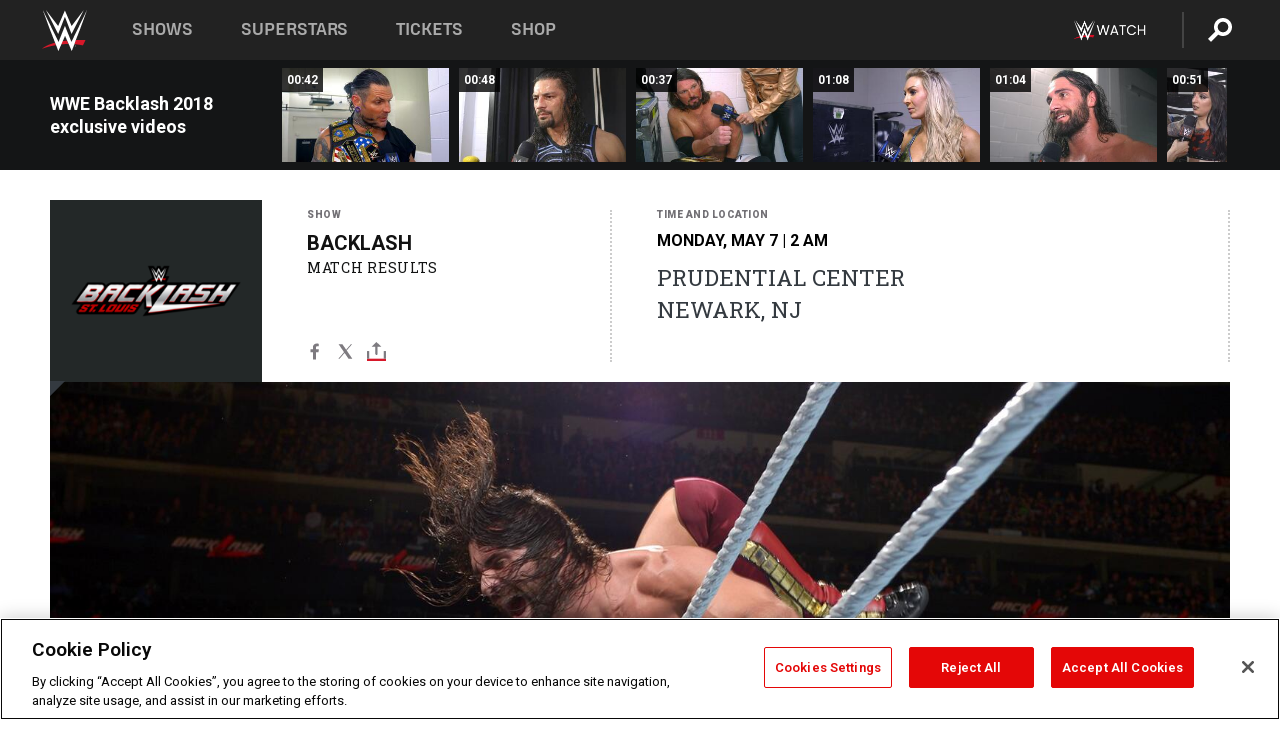

--- FILE ---
content_type: text/html; charset=UTF-8
request_url: https://www.wwe.com/shows/backlash/2018/seth-rollins-the-miz-results
body_size: 22188
content:
<!DOCTYPE html>
<html lang="en" dir="ltr" prefix="og: https://ogp.me/ns#">
  <head>
    <meta charset="utf-8" />
<link rel="icon" href="/favicon.ico" type="image/x-icon" />
<meta name="description" content="The Kingslayer held off The Miz to keep the Intercontinental Title out of The A-Lister’s reach." />
<link rel="shortlink" href="https://www.wwe.com/shows/backlash/2018/seth-rollins-the-miz-results" />
<link rel="canonical" href="https://www.wwe.com/shows/backlash/2018/seth-rollins-the-miz-results" />
<link rel="image_src" href="https://www.wwe.com/f/styles/wwe_large/public/all/2018/05/20180506_Backlash_P_RollinsMiz--8bc53114c2d130f10b2dc6bdfa6b7430.jpg" />
<meta property="og:site_name" content="WWE" />
<meta property="og:type" content="article" />
<meta property="og:url" content="https://www.wwe.com/shows/backlash/2018/seth-rollins-the-miz-results" />
<meta property="og:title" content="Did Miz overcome Rollins to win his ninth Intercontinental Title?" />
<meta property="og:description" content="The Kingslayer held off The Miz to keep the Intercontinental Title out of The A-Lister’s reach." />
<meta property="og:image" content="https://www.wwe.com/f/styles/og_image/public/all/2018/05/20180506_Backlash_P_RollinsMiz--8bc53114c2d130f10b2dc6bdfa6b7430.jpg" />
<meta property="fb:app_id" content="295666513781415" />
<meta name="twitter:card" content="summary_large_image" />
<meta name="twitter:description" content="The Kingslayer held off The Miz to keep the Intercontinental Title out of The A-Lister’s reach." />
<meta name="twitter:site" content="@wwe" />
<meta name="twitter:title" content="Did Miz overcome Rollins to win his ninth Intercontinental Title?" />
<meta name="twitter:image" content="https://www.wwe.com/f/styles/wwe_large/public/all/2018/05/20180506_Backlash_P_RollinsMiz--8bc53114c2d130f10b2dc6bdfa6b7430.jpg" />
<meta name="twitter:app:name:iphone" content="WWE" />
<meta name="twitter:app:id:iphone" content="551798799" />
<meta name="twitter:app:name:ipad" content="WWE" />
<meta name="twitter:app:id:ipad" content="551798799" />
<meta name="twitter:app:name:googleplay" content="WWE" />
<meta name="twitter:app:id:googleplay" content="com.wwe.universe" />
<meta name="apple-itunes-app" content="app-id=551798799, affiliate-data=KCBikRHks4I, app-argument=https://www.wwe.com" />
<meta name="Generator" content="Drupal 10 (https://www.drupal.org)" />
<meta name="MobileOptimized" content="width" />
<meta name="HandheldFriendly" content="true" />
<meta name="viewport" content="width=device-width, initial-scale=1, shrink-to-fit=no" />
<script> var googletag = googletag || {};
    googletag.cmd = googletag.cmd || []; </script>
<!-- Google Tag Manager -->
<script>
var ga_dev_acctlist = "qa-www,qa-wwe,integration-,stage,cube,ion,proxy,codeandtheory,jenkins,tyr,kyte,cloud,compute,net,ec2,qa-www-aws";
var ga_devid = "GTM-KMHBSF";
var ga_liveid = "GTM-N7776B";

var wweGTMID = ga_liveid;
var data = ga_dev_acctlist.split(',');
var i = 0;
var l = data.length;
for (; i < l; i++) {
  if (location.hostname.indexOf(data[i]) > -1) {
    wweGTMID = ga_devid;
    break;
  }
}
var wwe_ga_dataLayer = [];
</script>
  <script>
    var Drupal = Drupal || { 'settings': {}, 'behaviors': {}, 'locale': {} };
    if (typeof(Drupal.behaviors.wweAnalytics) != 'undefined') {
      wwe_ga_dataLayer = Drupal.behaviors.wweAnalytics.setBaseData(wwe_ga_dataLayer);
    }
  </script>
  <script>(function(w,d,s,l,i){w[l]=w[l]||[];w[l].push({'gtm.start':new Date().getTime(),event:'gtm.js'});var f=d.getElementsByTagName(s)[0],j=d.createElement(s),dl=l!='dataLayer'?'&l='+l:'';j.async=true;j.src='https://www.googletagmanager.com/gtm.js?id='+i+dl;f.parentNode.insertBefore(j,f);})(window,document,'script','wwe_ga_dataLayer',wweGTMID);</script>
<!-- End Google Tag Manager -->
<noscript><!-- Google Tag Manager (noscript) -->
<iframe src="//www.googletagmanager.com/ns.html?id=GTM-N7776B" height="0" width="0" style="display:none;visibility:hidden"></iframe>
  <!-- End Google Tag Manager (noscript) --></noscript>
<div id="teconsent-holder"><div id='teconsent'></div>
</div>
<script src="https://cdn.cookielaw.org/scripttemplates/otSDKStub.js"  type="text/javascript" charset="UTF-8" data-domain-script="018eed9f-9812-7750-999b-302e8f68d077" data-dLayer-name="wwe_ga_dataLayer" ></script>
<script type="text/javascript">
function OptanonWrapper() { }
</script>
<script type="text/javascript">
document.addEventListener("DOMContentLoaded", function () {
    window.easternDay = new Intl.DateTimeFormat("en-US", {
        timeZone: "America/New_York",
        weekday: "long"
    }).format(new Date());

    window.easternHour = parseInt(new Intl.DateTimeFormat("en-US", {
        timeZone: "America/New_York",
        hour: "numeric",
        hour12: false
    }).format(new Date()));

    window.showaepopup = window.easternHour >= 0 && window.easternHour < 20;

    if (window.location.href.indexOf("ismobile=true") > 0 || localStorage.getItem('isMobile') == 'true') {
        localStorage.setItem('isMobile', true);
        jQuery("li.hamburger").hide();
        jQuery("li.pull-right").hide();
        jQuery("div.pane-distributed-footer").hide();
        jQuery("#mini-panel-header_navigation").css({ "display": "none" });
        jQuery('.wwe-highlights-videos--wrapper').css({ "display": "none" });
        jQuery('.events-header--video').css({ "display": "none" });
        jQuery('.events-header--content').css({ "padding-top": "30px" });
        jQuery("body").attr('style', 'padding-top: 0px !important');
    }
});
</script>
<script>
const hideButtons = () =>
  document.querySelectorAll('.account-button').forEach(el => el.style.display = 'none');

new MutationObserver(hideButtons).observe(document.documentElement, { childList: true, subtree: true });
document.addEventListener('DOMContentLoaded', hideButtons);
</script>
<style type="text/css">
@media screen AND ( max-width:800px )  { .wwe-page-header--title { font-size: 5.5vw !important; } }
span[class^="wwe-shows-hub--show-network__netflix"] {  width:4em; top: 6px; left: 8px; }
</style>
<script>
(function () {

  var ALLOWED_DOMAINS = ['www.wwe.com'];

  function isAllowedHost(host) {
    host = String(host || '').toLowerCase();
    for (var i = 0; i < ALLOWED_DOMAINS.length; i++) {
      var d = String(ALLOWED_DOMAINS[i] || '').toLowerCase();
      if (!d) continue;
      if (host === d) return true;
      if (host.length > d.length && host.slice(-d.length - 1) === '.' + d) return true;
    }
    return false;
  }

  if (!isAllowedHost(window.location.hostname)) {
    return; 
  }

  function normalizeText(s) {

    return String(s || '')
      .replace(/\u00a0/g, ' ')
      .replace(/\s+/g, ' ')
      .replace(/^\s+|\s+$/g, '')
      .toUpperCase();
  }

  function adjustVendorLinks() {
    var anchors = document.querySelectorAll('a[href]');
    for (var i = 0; i < anchors.length; i++) {
      var a = anchors[i];
      var txt = normalizeText(a.textContent || a.innerText);

      if (txt === 'SIGN UP FOR PEACOCK') {
        if (a.parentNode) a.parentNode.removeChild(a);
        continue;
      }

      var raw = (a.getAttribute('href') || '').toLowerCase();
      var abs = (a.href || '').toLowerCase();
      if (raw.indexOf('peacocktv.com') !== -1 || abs.indexOf('peacocktv.com') !== -1) {
        var textNode = document.createTextNode(a.textContent || a.innerText || '');
        if (a.parentNode) a.parentNode.replaceChild(textNode, a);
      }
    }
  }

  if (document.readyState === 'loading') {
    document.addEventListener('DOMContentLoaded', adjustVendorLinks);
  } else {
    adjustVendorLinks();
  }
})();
</script>
<script type="text/javascript">
window.addEventListener('scroll', function() {
    document.querySelectorAll('.wwe-breaker--wrapper:not(.pageview-process)').forEach(div => {
        rect = div.getBoundingClientRect();
        windowHeight = window.innerHeight;
        if (rect.top <= (windowHeight / 2)-100 && rect.bottom >= (windowHeight / 2)-100) {
          div.classList.add('pageview-process');
          Drupal.behaviors.wweAnalytics.trackVirtualPageView(location.pathname, document.title);
        }
        
    });
});
</script>
<meta http-equiv="x-ua-compatible" content="ie=edge" />
<script src="https://player.wwe.com/release/v1.7.5/Player.js" type="text/javascript"></script>
<script src="https://imasdk.googleapis.com/js/sdkloader/ima3.js" type="text/javascript"></script>
<script src="https://imasdk.googleapis.com/js/sdkloader/ima3_dai.js" type="text/javascript"></script>
<script>window.a2a_config=window.a2a_config||{};a2a_config.callbacks=[];a2a_config.overlays=[];a2a_config.templates={};var a2a_config = a2a_config || {};
a2a_config.onclick = false;
a2a_config.icon_color = "#000";
a2a_config.exclude_services = [
      'amazon_wish_list', 'aol_mail', 'balatarin', 'bibsonomy', 'blogger', 'blogmarks', 'bluesky', 'bookmarks_fr', 'box_net', 'buffer', 'copy_link', 'diary_ru', 'diaspora', 'digg', 'diigo', 'douban', 'draugiem', 'evernote', 'facebook', 'fark', 'flipboard', 'folkd', 'gmail', 'google_classroom', 'google_translate', 'hacker_news', 'hatena', 'houzz', 'instapaper', 'kakao', 'known', 'line', 'linkedin', 'livejournal', 'mail_ru', 'mastodon', 'mendeley', 'meneame', 'message', 'messenger', 'mewe', 'micro_blog', 'mix', 'mixi', 'myspace', 'odnoklassniki', 'outlook_com', 'papaly', 'pinboard', 'pinterest', 'plurk', 'pocket', 'print', 'printfriendly', 'pusha', 'push_to_kindle', 'qzone', 'raindrop_io', 'reddit', 'rediff_mypage', 'refind', 'sina_weibo', 'sitejot', 'skype', 'slashdot', 'snapchat', 'stocktwits', 'svejo', 'symbaloo_bookmarks', 'teams', 'telegram', 'threema', 'trello', 'tumblr', 'twiddla', 'twitter', 'typepad', 'viber', 'vk', 'wechat', 'whatsapp', 'wordpress', 'wykop', 'xing', 'yahoo_mail', 'yummly', 'facebook_messenger', 'google_plus', 'float', 'google_gmail' ,'typepad_post','rediff','kindle_it','microsoft_teams','sms','x'];

a2a_config.prioritize = ["threads", "email"];
a2a_config.native_mobile_share = false;

// Set the Threads share endpoint to use the Web Intent URL
a2a_config.templates.threads = {
  // Use the standard Threads Web Intent URL
  url: 'https://www.threads.net/intent/post?url=${link}',
  // Optional: Remove any custom deep-link configuration if it exists
  // deep_link: null
};

// Disable post-share "Thanks for sharing" modal
a2a_config.thanks = {
    postShare: false,
};</script>
<style>.a2apage_wide.a2a_wide .a2a_more {
      display: none;
    }
#a2apage_dropdown #a2apage_mini_services a.a2a_i::after {
      content: none;
    }
#a2apage_dropdown #a2apage_mini_services a.a2a_i, i.a2a_i {
border : none !important;
line-height: 2;
}
#a2apage_dropdown {
      background-color: #000 !important;
}
#a2apage_dropdown #a2apage_mini_services .a2a_i {
      display: inline-block;
      width: 32px  !important;
      height: 32px  !important;
      overflow: hidden  !important;
    }
#a2apage_dropdown #a2apage_mini_services .a2a_i span {
      display: block;
      width: 100%  !important;
      height: 100%  !important;
    }
#a2apage_dropdown #a2apage_mini_services .a2a_i svg {
      width: 100%  !important;
      height: 100%  !important;
    }
 #a2apage_dropdown #a2apage_mini_services .a2a_i span::after {
      display: none !important;
    }

    .a2a_button_pinterest,
    .a2a_button_twitter,
    .a2a_button_tumblr {
      background-color: gray !important;
      color: gray !important;
      filter: grayscale(100%) !important;
      width: 32px;
      height: 32px;
    }
    .a2a_button_facebook::before,
    .a2a_button_pinterest::before,
    .a2a_button_twitter::before,
    .a2a_button_tumblr::before {
      content: "" !important;
    }
.a2a_floating_style {
    background-color: #f0f0f0; /* Example background color */
    border: 1px solid #ddd; /* Optional border styling */
}

.a2a_floating_style .a2a_button {
    background-color: #ff6347; /* Example button color */
    color: white; /* Text color for the buttons */
}

.a2a_floating_style .a2a_button:hover {
    background-color: #ff4500; /* Hover effect color */
}

//* Main social buttons */
.a2a_button_facebook, .a2a_button_x {
  display: inline-block;
  margin-right: 0px;
  background-size: contain;
  width: 34px;
  height: 24px;
}

/* Custom tooltip container */
.custom-tooltip {
  position: relative;
  display: inline-block;
  padding-left:10px;
}

/* Tooltip text (hidden by default) */
.tooltiptext {
  display: none;
  position: absolute;
  background-color: #fff;
  border: 1px solid #ccc;
  box-shadow: 0 0 10px rgba(0,0,0,0.1);
  margin-top: 10px;
  padding: 10px;
  list-style: none;
  z-index: 1000;
}

/* Tooltip items */
.tooltiptext li {
  margin-bottom: 5px;
}

.tooltiptext li:last-child {
  margin-bottom: 0;
}

/* Toggle button */
.icon-svg.social-menu-toggle {
  cursor: pointer;
  display: inline-block;
  vertical-align: middle;
}

.icon-svg.social-menu-toggle svg {
  fill: #000;
  width: 24px;
  height: 24px;
}

/* Adjustments to tooltip appearance */
.tooltiptext a {
  display: inline-block;
  width: 24px;
  height: 24px;
  background-size: contain;
  background-repeat: no-repeat;
}</style>

    <title>Intercontinental Champion Seth Rollins def. The Miz | WWE</title>
    <link rel="stylesheet" media="all" href="/f/css/css_EGKJh7wKm-wvusRVPksH96phG70rQvlBqtlReIXhOr4.css?delta=0&amp;language=en&amp;theme=wwe_theme&amp;include=[base64]" />
<link rel="stylesheet" media="all" href="https://player.wwe.com/release/v1.7.5/Player.css" />
<link rel="stylesheet" media="all" href="/f/css/css_UikIGqQrrZM7wlVbQhGlBcYXwV74HrV1S4IOiFRGBko.css?delta=2&amp;language=en&amp;theme=wwe_theme&amp;include=[base64]" />
<link rel="stylesheet" media="all" href="/f/css/css_nvIALpMWF-PJcuXDg5rq2-RSFa3LFRnR0A4YYoLht4A.css?delta=3&amp;language=en&amp;theme=wwe_theme&amp;include=[base64]" />
<link rel="stylesheet" media="all" href="//use.fontawesome.com/releases/v5.13.0/css/all.css" />
<link rel="stylesheet" media="all" href="/f/css/css_zFo3DGVRIjXdSBAN4A9bO4tNmYeHfZGBP1ToN1lObOs.css?delta=5&amp;language=en&amp;theme=wwe_theme&amp;include=[base64]" />

    
  </head>
  <body class="layout-no-sidebars page-node-40042444 path-node node--type-match">
    <a href="#main-content" class="visually-hidden-focusable" aria-label="main-content">
      Skip to main content
    </a>
    
      <div class="dialog-off-canvas-main-canvas" data-off-canvas-main-canvas>
            
  <div id="page-wrapper">
    <div id="page">
          <header id="header" class="header" role="banner" aria-label="Site header">
                                        <nav class="navbar navbar-dark bg-primary navbar-expand-lg" id="navbar-main" aria-label="main-navigation">
                                      <a href="/" title="Home" rel="home" class="navbar-brand">
              <img src="/themes/custom/wwe_theme/logo.svg" alt="Home" class="img-fluid d-inline-block align-top" />
            
    </a>
    

                                  <button class="navbar-toggler collapsed" type="button" data-bs-toggle="collapse" data-bs-target="#CollapsingNavbar" aria-controls="CollapsingNavbar" aria-expanded="false" aria-label="Toggle navigation"><span class="navbar-toggler-icon"></span></button>
                  <div class="collapse navbar-collapse justify-content-end" id="CollapsingNavbar">
                                          <nav role="navigation" aria-labelledby="block-wwe-theme-main-menu-menu" id="block-wwe-theme-main-menu" class="block block-menu navigation menu--main">
            
  <h2 class="visually-hidden" id="block-wwe-theme-main-menu-menu">Main navigation</h2>
  

        
              <ul class="clearfix nav navbar-nav" data-component-id="bootstrap_barrio:menu_main">
                    <li class="nav-item">
                          <a href="/shows" class="nav-link nav-link--shows" data-drupal-link-system-path="node/50000001">Shows</a>
              </li>
                <li class="nav-item">
                          <a href="/superstars" class="nav-link nav-link--superstars" data-drupal-link-system-path="node/50000002">Superstars</a>
              </li>
                <li class="nav-item">
                          <a href="/events" class="nav-link nav-link--events" data-drupal-link-system-path="node/50000003">Tickets</a>
              </li>
                <li class="nav-item">
                          <a href="https://shop.wwe.com/en/?_s=bm-HP-WWEcom-Shop-Main_Nav-2022" class="nav-link nav-link-https--shopwwecom-en--sbm-hp-wwecom-shop-main-nav-2022">Shop</a>
              </li>
        </ul>
  



  </nav>
<div id="block-wwe-theme-mainmenuaccountblock" class="block block-wwe-global-panes block-main-menu-account-block">
  
    
      <div class="content">
          <nav class="wwe-header-navigation">
        <div class="desktop-menu">
            <div class="pull-right wwe-geo-group">
                                                                        <div class="network-promo-component network-promo-button element-invisible wwe-geo-element" data-countries="ao,at,be,bj,bw,bf,bi,cv,kh,cm,cf,km,cg,ci,cd,gq,er,sz,et,fr,gf,pf,tf,ga,gm,de,gh,gn,gw,va,it,jp,ke,kr,ls,lr,li,lu,mg,mw,ml,mu,yt,mz,na,nc,ne,ng,ph,re,rw,sh,mf,pm,sm,st,sn,sc,sl,za,ch,tz,tg,ug,wf,zm,zw" data-include="in" data-color="#D0021B" tabindex="0">
                        <img src="/f/styles/scaleto240with/public/all/2022/09/nav-Network-WWENetwork%402x--27641c123206feea4d9cfe8b2fa1406e.png" alt="Watch on WWE Network" title="Watch on WWE Network" class="network-logo">
                        <div class="network-promo">
                                        <p>Watch every Premium Live Event and get unlimited access to WWE&#039;s premium content - available to you anywhere, anytime, on any device.</p>
                        <a class="wwe-button button-default" href="https://www.wwe.com/wwenetwork?utm_source=wwecom&amp;utm_medium=nav&amp;utm_campaign=evergreen" target="_blank">Go to WWE Network</a>
            </div>
        </div>
    
                                                        <div class="network-promo-component network-promo-button element-invisible wwe-geo-element" data-countries="zz" data-include="ex" data-color="" tabindex="0">
                        <img src="/f/styles/scaleto240with/public/all/2025/01/netflixWWE_192x48--ab18e68e7aa037bceceac17f0fbe4bcd.png" alt="" title="" class="network-logo">
                        <div class="network-promo">
                                        <p>Watch every Premium Live Event and enjoy some of your favorite WWE content on Netflix</p>
                        <a class="wwe-button button-default" href="https://www.netflix.com/title/81788927" target="_blank">Go to Netflix</a>
            </div>
        </div>
    
                                                        <div class="network-promo-component network-promo-button element-invisible wwe-geo-element" data-countries="zz" data-include="in" data-color="#c48942 " tabindex="0">
                        <img src="/f/styles/scaleto240with/public/all/2023/01/nav-network-WatchOnSonyLiv-CTA-183x48--760f6aa68e476bb3003fc045c38705a0.png" alt="Watch on Sony LIV " title="Watch on Sony LIV " class="network-logo">
                        <div class="network-promo">
                                        <p>Visit Sony LIV to sign in or sign up and enjoy WWE&#039;s premium content. </p>
                        <a class="wwe-button button-default" href="https://www.sonyliv.com/signin?utm_source=wwe&amp;utm_medium=referral&amp;utm_campaign=wwe_acq&amp;utm_term=go_to_sonyliv" target="_blank">Go to Sony LIV </a>
            </div>
        </div>
    
                                                        <div class="network-promo-component network-promo-button element-invisible wwe-geo-element" data-countries="zzz" data-include="in" data-color="#0181C4" tabindex="0">
                        <img src="/f/styles/scaleto240with/public/all/2023/01/nav-Network-Flow-CTA--f8b50f2dde73e4e7e185be36eeb510e5.png" alt="Flow" title="Flow" class="network-logo">
                        <div class="network-promo">
                                        <p>Watch WrestleMania and other WWE Premium Live Events on Flow.</p>
                        <a class="wwe-button button-default" href="https://www.flowsports.co" target="_blank">Go to Flow</a>
            </div>
        </div>
    
                                                        <div class="network-promo-component network-promo-button element-invisible wwe-geo-element" data-countries="us,as,gu,mp,pr,vi,um" data-include="in" data-color="red" tabindex="0">
                        <img src="/f/styles/scaleto240with/public/2025/09/watch-wwe-flat-horizontal-white-220x46.png" alt="How to Watch" title="How to Watch" class="network-logo">
                        <div class="network-promo">
                                        <p>Learn how to access and stream WWE content online, including every WWE Premium Live Event, your favorite shows, historical and recent, and even watch Raw live. </p>
                        <a class="wwe-button button-default" href="https://wwenetwork.com" target="_blank">Learn More</a>
            </div>
        </div>
    
                                                    <div class="vertical-break"></div>
                <div class="account-button"></div>
                <span class="search">
                    <a href="/search">
                        <img class="icon" title="Search icon" alt="If you hit on this search icon then you will be redirected to https://watch.wwe.com/search" src="/modules/custom/wwe_global_panes/assets/img/search-thicc.svg">
                    </a>
                </span>
            </div>
        </div>

                    <ul class='mobile-menu wwe-geo-group'>
                                                <li class="element-invisible wwe-geo-element network-promo-component" data-countries="ao,at,be,bj,bw,bf,bi,cv,kh,cm,cf,km,cg,ci,cd,gq,er,sz,et,fr,gf,pf,tf,ga,gm,de,gh,gn,gw,va,it,jp,ke,kr,ls,lr,li,lu,mg,mw,ml,mu,yt,mz,na,nc,ne,ng,ph,re,rw,sh,mf,pm,sm,st,sn,sc,sl,za,ch,tz,tg,ug,wf,zm,zw" data-include="in" data-color="#D0021B">
            <div class="mobile-network-promo">
                <div class="mobile-network-promo_image">
                                            <img src="/f/styles/scaleto240with/public/all/2022/09/nav-Network-WWENetwork%402x--27641c123206feea4d9cfe8b2fa1406e.png" height="24" alt="Watch on WWE Network" title="Watch on WWE Network">
                                                        </div>
                                    <div class="mobile-network-promo_text">Watch every Premium Live Event and get unlimited access to WWE&#039;s premium content - available to you anywhere, anytime, on any device.</div>
                                <a class="wwe-button button-promo button-default" href="https://www.wwe.com/wwenetwork?utm_source=wwecom&amp;utm_medium=nav&amp;utm_campaign=evergreen" target="_blank">Go to WWE Network</a>
            </div>
        </li>
    
                                                <li class="element-invisible wwe-geo-element network-promo-component" data-countries="zz" data-include="ex" data-color="">
            <div class="mobile-network-promo">
                <div class="mobile-network-promo_image">
                                            <img src="/f/styles/scaleto240with/public/all/2025/01/netflixWWE_192x48--ab18e68e7aa037bceceac17f0fbe4bcd.png" height="24" alt="" title="">
                                                        </div>
                                    <div class="mobile-network-promo_text">Watch every Premium Live Event and enjoy some of your favorite WWE content on Netflix</div>
                                <a class="wwe-button button-promo button-default" href="https://www.netflix.com/title/81788927" target="_blank">Go to Netflix</a>
            </div>
        </li>
    
                                                <li class="element-invisible wwe-geo-element network-promo-component" data-countries="zz" data-include="in" data-color="#c48942 ">
            <div class="mobile-network-promo">
                <div class="mobile-network-promo_image">
                                            <img src="/f/styles/scaleto240with/public/all/2023/01/nav-network-WatchOnSonyLiv-CTA-183x48--760f6aa68e476bb3003fc045c38705a0.png" height="24" alt="Watch on Sony LIV " title="Watch on Sony LIV ">
                                                        </div>
                                    <div class="mobile-network-promo_text">Visit Sony LIV to sign in or sign up and enjoy WWE&#039;s premium content. </div>
                                <a class="wwe-button button-promo button-default" href="https://www.sonyliv.com/signin?utm_source=wwe&amp;utm_medium=referral&amp;utm_campaign=wwe_acq&amp;utm_term=go_to_sonyliv" target="_blank">Go to Sony LIV </a>
            </div>
        </li>
    
                                                <li class="element-invisible wwe-geo-element network-promo-component" data-countries="zzz" data-include="in" data-color="#0181C4">
            <div class="mobile-network-promo">
                <div class="mobile-network-promo_image">
                                            <img src="/f/styles/scaleto240with/public/all/2023/01/nav-Network-Flow-CTA--f8b50f2dde73e4e7e185be36eeb510e5.png" height="24" alt="Flow" title="Flow">
                                                        </div>
                                    <div class="mobile-network-promo_text">Watch WrestleMania and other WWE Premium Live Events on Flow.</div>
                                <a class="wwe-button button-promo button-default" href="https://www.flowsports.co" target="_blank">Go to Flow</a>
            </div>
        </li>
    
                                                <li class="element-invisible wwe-geo-element network-promo-component" data-countries="us,as,gu,mp,pr,vi,um" data-include="in" data-color="red">
            <div class="mobile-network-promo">
                <div class="mobile-network-promo_image">
                                            <img src="/f/styles/scaleto240with/public/2025/09/watch-wwe-flat-horizontal-white-220x46.png" height="24" alt="How to Watch" title="How to Watch">
                                                        </div>
                                    <div class="mobile-network-promo_text">Learn how to access and stream WWE content online, including every WWE Premium Live Event, your favorite shows, historical and recent, and even watch Raw live. </div>
                                <a class="wwe-button button-promo button-default" href="https://wwenetwork.com" target="_blank">Learn More</a>
            </div>
        </li>
    
                            </ul>
            <div class="mobile-menu-underlay"></div>
            </nav>
    </div>
  </div>


                                                          </div>
                                                          </nav>
                        </header>
                  <div class="highlighted">
          <aside class="container-fluid section clearfix" role="complementary">
              <div data-drupal-messages-fallback class="hidden"></div>


          </aside>
        </div>
                  <div id="main-wrapper" class="layout-main-wrapper clearfix">
                  <div id="main" class="container-fluid">
            
            <div class="row row-offcanvas row-offcanvas-left clearfix">
                                  <main class="main-content col" id="content" role="main" >
                  <section class="section">
                                    <a href="#main-content" id="main-content" aria-label="main-content" tabindex="-1"></a>
                      <div id="block-wwe-theme-content" class="block block-system block-system-main-block">
  
    
      <div class="content">
      

<article class="node node--type-match node--view-mode-full clearfix">
  <header>
    
        
      </header>
  <div class="node__content clearfix">
      <div class="layout layout--onecol">
    <div  class="layout__region layout__region--content">
      
<div class="block-inline-blockvideo-playlist-carousel-title-content-wrapper">

<div class="block block-layout-builder block-inline-blockvideo-playlist-carousel wwe-highlights-videos--header">
  
    <h2 class="wwe-hightlight-videos--title"></h2>
  
      <div class="content">
      <div class="wwe-highlights-videos--wrapper wwe-header--explorer js-hide" data-vr-zone="Highlight Videos" data-context="40042444">
  <div class="wwe-hightlight-videos--inner">
  
  <div class="wwe-highlight-videos--videos-wrapper">
    <div class="wwe-hightlight-videos--carousel"></div>
  </div>
  </div>
</div>
    </div>
    </div>
  
</div>
<div class="block block-wwe-ads block-ads-header">
  
    
      <div class="content">
      <div id="wwe-ad-header-2119971288" class="wwe-ad-header" alt="Advertisement" role="dialog" aria-label="Advertisement"></div><div class="wwe-ad-interstitial" id="wwe-ad-interstitial-1495263022"></div>
    </div>
  </div>
<div class="block block-ct-match block-match-header">
  
    
      <div class="content">
      <div class="wwe-match--header__wrapper">
  <div class="wwe-match--header wwe-geo-group wwe-match--header__Backlash">
    <div class="wwe-match--header__section wwe-match--header-logo wwe-match--logo wwe-match--logo__Backlash"  
      style="background-color: ; color: ;--bg-color: ;">
     <img src="/f/styles/medium/public/all/2025/04/Blacklash--16b0fabb700279b9bbefd02d754d729a.png" alt="WWE Photo" />

    </div>

    <div class="wwe-match--header__section wwe-match--header--info  full ">
      <div class="wwe-match--header__section--inner">
        <p class="wwe-match--header__section--title wwe-match--type">Show</p>
        <p class="wwe-match--show-title">
          Backlash
        </p>
        <p class="wwe-match--show-status match-status-match-results">
        Match Results
        </p>

        <div class="wwe-match-social">
        <div class="block block-addtoany block-addtoany-block">
  
    
      <div class="content">
      <span class="a2a_kit a2a_kit_size_20 addtoany_list" data-a2a-url="https://www.wwe.com/shows/backlash/2018/seth-rollins-the-miz-results" data-a2a-title="Intercontinental Champion Seth Rollins def. The Miz"><a class="a2a_button_facebook" aria-label="Facebook"><svg fill="#FFFFFF" xmlns="http://www.w3.org/2000/svg"  viewBox="0 0 24 24" width="24px" height="24px"><path d="M17.525,9H14V7c0-1.032,0.084-1.682,1.563-1.682h1.868v-3.18C16.522,2.044,15.608,1.998,14.693,2 C11.98,2,10,3.657,10,6.699V9H7v4l3-0.001V22h4v-9.003l3.066-0.001L17.525,9z"/></svg></a><a class="a2a_button_x"  aria-label="X"><svg fill="#FFFFFF" xmlns="http://www.w3.org/2000/svg"  viewBox="0 0 50 50" width="24px" height="24px"><path d="M 6.9199219 6 L 21.136719 26.726562 L 6.2285156 44 L 9.40625 44 L 22.544922 28.777344 L 32.986328 44 L 43 44 L 28.123047 22.3125 L 42.203125 6 L 39.027344 6 L 26.716797 20.261719 L 16.933594 6 L 6.9199219 6 z"/></svg></a><a class="a2a_dd icon-svg social-menu-toggle" href="https://www.addtoany.com/share" data-tracking-label="social|toggle" aria-expanded="false" aria-controls="extra-icons"  aria-label="Toggle"><svg aria-labelledby="label-634" role="img" focusable="false" version="1.1" baseProfile="full" xmlns="http://www.w3.org/2000/svg" class="icon-svg--share" viewBox="0 0 63.3 64"><rect class="crs-bar" y="56.2" fill="#D7182A" width="63.3" height="7.8"></rect><rect class="uprgt-lft" y="30.5" fill="#7D7B80" width="7.4" height="26"></rect><rect class="uprgt-rgt" x="55.8" y="30.5" fill="#7D7B80" width="7.4" height="26"></rect><path class="arrow" fill="#7D7B80" d="M31.6,0L16,15.6h11.9v24.6c0,1.5,1.5,3.7,3.7,3.7s3.7-1.5,3.7-3.7V15.6h11.9L31.6,0z"></path><title id="label-634">More Share Options</title></svg></a><div class="mobile-social-toggle"><svg aria-labelledby="label-634" role="img" focusable="false" version="1.1" baseProfile="full" xmlns="http://www.w3.org/2000/svg" class="icon-svg--share" viewBox="0 0 63.3 64"><rect class="crs-bar" y="56.2" fill="#D7182A" width="63.3" height="7.8"></rect><rect class="uprgt-lft" y="30.5" fill="#7D7B80" width="7.4" height="26"></rect><rect class="uprgt-rgt" x="55.8" y="30.5" fill="#7D7B80" width="7.4" height="26"></rect><path class="arrow" fill="#7D7B80" d="M31.6,0L16,15.6h11.9v24.6c0,1.5,1.5,3.7,3.7,3.7s3.7-1.5,3.7-3.7V15.6h11.9L31.6,0z"></path><title id="label-634">More Share Options</title></svg></div><div class="mobile-social-overlay" style="display:none;"><div class="social-menu--head"><span>Share</span><button class="icon icon--replace icon-close js-track" data-tracking-label="social|mobile-close">close</button></div><a class="a2a_button_facebook mob-icon-fb"  aria-label="Facebook"><svg fill="#FFFFFF" xmlns="http://www.w3.org/2000/svg"  viewBox="0 0 24 24" width="24px" height="24px"><path d="M17.525,9H14V7c0-1.032,0.084-1.682,1.563-1.682h1.868v-3.18C16.522,2.044,15.608,1.998,14.693,2 C11.98,2,10,3.657,10,6.699V9H7v4l3-0.001V22h4v-9.003l3.066-0.001L17.525,9z"/></svg><span class="social-menu__channel">facebook</span></a><a class="a2a_button_x mob-icon-x"  aria-label="X"><svg fill="#FFFFFF" xmlns="http://www.w3.org/2000/svg"  viewBox="0 0 50 50" width="24px" height="24px"><path d="M 6.9199219 6 L 21.136719 26.726562 L 6.2285156 44 L 9.40625 44 L 22.544922 28.777344 L 32.986328 44 L 43 44 L 28.123047 22.3125 L 42.203125 6 L 39.027344 6 L 26.716797 20.261719 L 16.933594 6 L 6.9199219 6 z"/></svg><span class="social-menu__channel">x</span></a><a class="a2a_button_threads mob-icon-threads"  aria-label="Threads"><svg xmlns="http://www.w3.org/2000/svg" width="21px" height="21px" fill="currentColor" class="bi bi-threads" viewBox="0 0 16 16"><path d="M6.321 6.016c-.27-.18-1.166-.802-1.166-.802.756-1.081 1.753-1.502 3.132-1.502.975 0 1.803.327 2.394.948s.928 1.509 1.005 2.644q.492.207.905.484c1.109.745 1.719 1.86 1.719 3.137 0 2.716-2.226 5.075-6.256 5.075C4.594 16 1 13.987 1 7.994 1 2.034 4.482 0 8.044 0 9.69 0 13.55.243 15 5.036l-1.36.353C12.516 1.974 10.163 1.43 8.006 1.43c-3.565 0-5.582 2.171-5.582 6.79 0 4.143 2.254 6.343 5.63 6.343 2.777 0 4.847-1.443 4.847-3.556 0-1.438-1.208-2.127-1.27-2.127-.236 1.234-.868 3.31-3.644 3.31-1.618 0-3.013-1.118-3.013-2.582 0-2.09 1.984-2.847 3.55-2.847.586 0 1.294.04 1.663.114 0-.637-.54-1.728-1.9-1.728-1.25 0-1.566.405-1.967.868ZM8.716 8.19c-2.04 0-2.304.87-2.304 1.416 0 .878 1.043 1.168 1.6 1.168 1.02 0 2.067-.282 2.232-2.423a6.2 6.2 0 0 0-1.528-.161"/></svg><span class="social-menu__channel">threads</span></a><a class="a2a_button_email mob-icon-email"  aria-label="Email"><svg fill="#FFFFFF" xmlns="http://www.w3.org/2000/svg" viewBox="0 0 32 32"><path fill="#fff" d="M27 21.775v-9.9s-10.01 6.985-10.982 7.348C15.058 18.878 5 11.875 5 11.875v9.9c0 1.375.293 1.65 1.65 1.65h18.7c1.393 0 1.65-.242 1.65-1.65m-.017-11.841c0-1.002-.291-1.359-1.633-1.359H6.65c-1.38 0-1.65.429-1.65 1.43l.016.154s9.939 6.842 11 7.216C17.14 16.941 27 10.005 27 10.005z"></path></svg><span class="social-menu__channel">email</span></a></div></span>

    </div>
  </div>

        </div>
      </div>
    </div>
    <div class="wwe-match--header__section wwe-match--venue  full " >
      <div class="wwe-match--header__section--inner">
               <p class="wwe-match--header__section--title">
          Time and Location
        </p>
        <p class="wwe-match--venue--date">
          Monday, May 7 | 2 AM
        </p>
        
         
        <p class="wwe-match--venue--loc">
          Prudential Center
          <br />
          Newark, NJ
        </p>
                
      </div>
    </div>
          <div data-countries="ao,at,be,bj,bw,bf,bi,cv,kh,cm,cf,km,cg,ci,cd,gq,er,sz,et,fr,gf,pf,tf,ga,gm,de,gh,gn,gw,va,it,jp,ke,kr,ls,lr,li,lu,mg,mw,ml,mu,yt,mz,na,nc,ne,ng,ph,re,rw,sh,mf,pm,sm,st,sn,sc,sl,za,ch,tz,tg,ug,wf,zm,zw" data-include="in" 
      class="wwe-geo-element wwe-match--header__section wwe-match--broadcast   full   element-invisible">
        <div class="wwe-match--header__section--inner">
          <p class="wwe-match--header__section--title">Where to watch </p>
                      <div class=" wwenetwork  wwe-match--broadcast--logo  Backlash">
              <img src="https://www.wwe.com/f/2019/12/wwenetwork--a5884d5e6a85023b9bc693f5b6fffac4.svg" alt="wwenetwork">      
            </div>
          
          
          <a href="https://www.wwe.com/wwenetwork" data-tracking-label="eventTitle=Backlash|Get the Network" class="js-track wwe-episode--header-link icon icon--after icon-arrow-right wwe-network-cta js-network--cta-text js--network-url">Get the Network</a> 

                                <p class="wwe-match--header__section--title full">
              When to watch
            </p>
            <p class="wwe-match--venue--date">
              Monday, May 7 | 2 AM
            </p>
                  </div>
      </div>
        </div>

    <div class="wwe-match--hero__wrapper">
      <div class="wwe-match--hero">
                <picture>
                  <source srcset="/f/styles/wwe_16_9_m/public/all/2018/05/20180506_Backlash_P_RollinsMiz--8bc53114c2d130f10b2dc6bdfa6b7430.jpg 720w, /f/styles/wwe_16_9_l/public/all/2018/05/20180506_Backlash_P_RollinsMiz--8bc53114c2d130f10b2dc6bdfa6b7430.jpg 960w, /f/styles/wwe_16_9_xl/public/all/2018/05/20180506_Backlash_P_RollinsMiz--8bc53114c2d130f10b2dc6bdfa6b7430.jpg 1125w, /f/styles/wwe_16_9_xxl/public/all/2018/05/20180506_Backlash_P_RollinsMiz--8bc53114c2d130f10b2dc6bdfa6b7430.jpg 1600w, /f/styles/wwe_16_9_xl_r/public/all/2018/05/20180506_Backlash_P_RollinsMiz--8bc53114c2d130f10b2dc6bdfa6b7430.jpg 1920w" media="(min-width: 1025px)" type="image/jpeg" sizes="100vw" width="1600" height="900"/>
              <source srcset="/f/styles/wwe_16_9_l/public/all/2018/05/20180506_Backlash_P_RollinsMiz--8bc53114c2d130f10b2dc6bdfa6b7430.jpg 1x, /f/styles/wwe_16_9_l/public/all/2018/05/20180506_Backlash_P_RollinsMiz--8bc53114c2d130f10b2dc6bdfa6b7430.jpg 960w, /f/styles/wwe_16_9_xl/public/all/2018/05/20180506_Backlash_P_RollinsMiz--8bc53114c2d130f10b2dc6bdfa6b7430.jpg 1125w, /f/styles/wwe_16_9_xxl/public/all/2018/05/20180506_Backlash_P_RollinsMiz--8bc53114c2d130f10b2dc6bdfa6b7430.jpg 1600w" media="(min-width: 768px)" type="image/jpeg" sizes="100vw" width="960" height="540"/>
              <source srcset="/f/styles/wwe_16_9_s/public/all/2018/05/20180506_Backlash_P_RollinsMiz--8bc53114c2d130f10b2dc6bdfa6b7430.jpg 640w, /f/styles/wwe_16_9_m/public/all/2018/05/20180506_Backlash_P_RollinsMiz--8bc53114c2d130f10b2dc6bdfa6b7430.jpg 720w, /f/styles/wwe_16_9_xs/public/all/2018/05/20180506_Backlash_P_RollinsMiz--8bc53114c2d130f10b2dc6bdfa6b7430.jpg 768w, /f/styles/wwe_16_9_l/public/all/2018/05/20180506_Backlash_P_RollinsMiz--8bc53114c2d130f10b2dc6bdfa6b7430.jpg 960w, /f/styles/wwe_16_9_xl/public/all/2018/05/20180506_Backlash_P_RollinsMiz--8bc53114c2d130f10b2dc6bdfa6b7430.jpg 1125w, /f/styles/wwe_16_9_xxl/public/all/2018/05/20180506_Backlash_P_RollinsMiz--8bc53114c2d130f10b2dc6bdfa6b7430.jpg 1600w" media="(max-width: 767.98px)" type="image/jpeg" sizes="100vw" width="768" height="432"/>
              <img alt="WWE Photo" src="/f/styles/wwe_16_9_xl/public/all/2018/05/20180506_Backlash_P_RollinsMiz--8bc53114c2d130f10b2dc6bdfa6b7430.jpg" title="Intercontinental Champion Seth Rollins def. The Miz" />

  </picture>

      </div>
    </div>
    <h1 class="wwe-match--hero--title">Intercontinental Champion Seth Rollins def. The Miz</h1>
    <div class="wwe-match--hero--share"><div class="block block-addtoany block-addtoany-block">
  
    
      <div class="content">
      <span class="a2a_kit a2a_kit_size_20 addtoany_list" data-a2a-url="https://www.wwe.com/shows/backlash/2018/seth-rollins-the-miz-results" data-a2a-title="Intercontinental Champion Seth Rollins def. The Miz"><a class="a2a_button_facebook" aria-label="Facebook"><svg fill="#FFFFFF" xmlns="http://www.w3.org/2000/svg"  viewBox="0 0 24 24" width="24px" height="24px"><path d="M17.525,9H14V7c0-1.032,0.084-1.682,1.563-1.682h1.868v-3.18C16.522,2.044,15.608,1.998,14.693,2 C11.98,2,10,3.657,10,6.699V9H7v4l3-0.001V22h4v-9.003l3.066-0.001L17.525,9z"/></svg></a><a class="a2a_button_x"  aria-label="X"><svg fill="#FFFFFF" xmlns="http://www.w3.org/2000/svg"  viewBox="0 0 50 50" width="24px" height="24px"><path d="M 6.9199219 6 L 21.136719 26.726562 L 6.2285156 44 L 9.40625 44 L 22.544922 28.777344 L 32.986328 44 L 43 44 L 28.123047 22.3125 L 42.203125 6 L 39.027344 6 L 26.716797 20.261719 L 16.933594 6 L 6.9199219 6 z"/></svg></a><a class="a2a_dd icon-svg social-menu-toggle" href="https://www.addtoany.com/share" data-tracking-label="social|toggle" aria-expanded="false" aria-controls="extra-icons"  aria-label="Toggle"><svg aria-labelledby="label-634" role="img" focusable="false" version="1.1" baseProfile="full" xmlns="http://www.w3.org/2000/svg" class="icon-svg--share" viewBox="0 0 63.3 64"><rect class="crs-bar" y="56.2" fill="#D7182A" width="63.3" height="7.8"></rect><rect class="uprgt-lft" y="30.5" fill="#7D7B80" width="7.4" height="26"></rect><rect class="uprgt-rgt" x="55.8" y="30.5" fill="#7D7B80" width="7.4" height="26"></rect><path class="arrow" fill="#7D7B80" d="M31.6,0L16,15.6h11.9v24.6c0,1.5,1.5,3.7,3.7,3.7s3.7-1.5,3.7-3.7V15.6h11.9L31.6,0z"></path><title id="label-634">More Share Options</title></svg></a><div class="mobile-social-toggle"><svg aria-labelledby="label-634" role="img" focusable="false" version="1.1" baseProfile="full" xmlns="http://www.w3.org/2000/svg" class="icon-svg--share" viewBox="0 0 63.3 64"><rect class="crs-bar" y="56.2" fill="#D7182A" width="63.3" height="7.8"></rect><rect class="uprgt-lft" y="30.5" fill="#7D7B80" width="7.4" height="26"></rect><rect class="uprgt-rgt" x="55.8" y="30.5" fill="#7D7B80" width="7.4" height="26"></rect><path class="arrow" fill="#7D7B80" d="M31.6,0L16,15.6h11.9v24.6c0,1.5,1.5,3.7,3.7,3.7s3.7-1.5,3.7-3.7V15.6h11.9L31.6,0z"></path><title id="label-634">More Share Options</title></svg></div><div class="mobile-social-overlay" style="display:none;"><div class="social-menu--head"><span>Share</span><button class="icon icon--replace icon-close js-track" data-tracking-label="social|mobile-close">close</button></div><a class="a2a_button_facebook mob-icon-fb"  aria-label="Facebook"><svg fill="#FFFFFF" xmlns="http://www.w3.org/2000/svg"  viewBox="0 0 24 24" width="24px" height="24px"><path d="M17.525,9H14V7c0-1.032,0.084-1.682,1.563-1.682h1.868v-3.18C16.522,2.044,15.608,1.998,14.693,2 C11.98,2,10,3.657,10,6.699V9H7v4l3-0.001V22h4v-9.003l3.066-0.001L17.525,9z"/></svg><span class="social-menu__channel">facebook</span></a><a class="a2a_button_x mob-icon-x"  aria-label="X"><svg fill="#FFFFFF" xmlns="http://www.w3.org/2000/svg"  viewBox="0 0 50 50" width="24px" height="24px"><path d="M 6.9199219 6 L 21.136719 26.726562 L 6.2285156 44 L 9.40625 44 L 22.544922 28.777344 L 32.986328 44 L 43 44 L 28.123047 22.3125 L 42.203125 6 L 39.027344 6 L 26.716797 20.261719 L 16.933594 6 L 6.9199219 6 z"/></svg><span class="social-menu__channel">x</span></a><a class="a2a_button_threads mob-icon-threads"  aria-label="Threads"><svg xmlns="http://www.w3.org/2000/svg" width="21px" height="21px" fill="currentColor" class="bi bi-threads" viewBox="0 0 16 16"><path d="M6.321 6.016c-.27-.18-1.166-.802-1.166-.802.756-1.081 1.753-1.502 3.132-1.502.975 0 1.803.327 2.394.948s.928 1.509 1.005 2.644q.492.207.905.484c1.109.745 1.719 1.86 1.719 3.137 0 2.716-2.226 5.075-6.256 5.075C4.594 16 1 13.987 1 7.994 1 2.034 4.482 0 8.044 0 9.69 0 13.55.243 15 5.036l-1.36.353C12.516 1.974 10.163 1.43 8.006 1.43c-3.565 0-5.582 2.171-5.582 6.79 0 4.143 2.254 6.343 5.63 6.343 2.777 0 4.847-1.443 4.847-3.556 0-1.438-1.208-2.127-1.27-2.127-.236 1.234-.868 3.31-3.644 3.31-1.618 0-3.013-1.118-3.013-2.582 0-2.09 1.984-2.847 3.55-2.847.586 0 1.294.04 1.663.114 0-.637-.54-1.728-1.9-1.728-1.25 0-1.566.405-1.967.868ZM8.716 8.19c-2.04 0-2.304.87-2.304 1.416 0 .878 1.043 1.168 1.6 1.168 1.02 0 2.067-.282 2.232-2.423a6.2 6.2 0 0 0-1.528-.161"/></svg><span class="social-menu__channel">threads</span></a><a class="a2a_button_email mob-icon-email"  aria-label="Email"><svg fill="#FFFFFF" xmlns="http://www.w3.org/2000/svg" viewBox="0 0 32 32"><path fill="#fff" d="M27 21.775v-9.9s-10.01 6.985-10.982 7.348C15.058 18.878 5 11.875 5 11.875v9.9c0 1.375.293 1.65 1.65 1.65h18.7c1.393 0 1.65-.242 1.65-1.65m-.017-11.841c0-1.002-.291-1.359-1.633-1.359H6.65c-1.38 0-1.65.429-1.65 1.43l.016.154s9.939 6.842 11 7.216C17.14 16.941 27 10.005 27 10.005z"></path></svg><span class="social-menu__channel">email</span></a></div></span>

    </div>
  </div>
</div>
          <!-- Sponsor information -->
      <div class="wwe-match--hero--sponsor">
        <div class="wwe-sponsored--track">
               <div class="wwe-sponsored-link">
              <span class="wwe-sponsored__title">Presented by </span>
                    <a href="https://www.hulu.com/" target="_blank">  <picture>
                  <source srcset="/f/styles/wwe_show_logo_l/public/all/2018/04/Hulu_Logo--bc7d69d79bb6fb2d04e3445ed74733f8.png 1x" media="(max-width: 1399.98px)" type="image/png" width="620" height="211" />
              <source srcset="/f/styles/wwe_show_logo_sm/public/all/2018/04/Hulu_Logo--bc7d69d79bb6fb2d04e3445ed74733f8.png 207w" media="(max-width: 1199.98px)" type="image/png" sizes="40vw" width="207" height="70" />
              <source srcset="/f/styles/wwe_show_logo_sm/public/all/2018/04/Hulu_Logo--bc7d69d79bb6fb2d04e3445ed74733f8.png 207w" media="(max-width: 1024px)" type="image/png" sizes="60vw" width="207" height="70" />
              <source srcset="/f/styles/wwe_show_logo_sm/public/all/2018/04/Hulu_Logo--bc7d69d79bb6fb2d04e3445ed74733f8.png 207w" media="(max-width: 767.98px)" type="image/png" sizes="75vw" width="207" height="70" />
              <img alt="WWE Photo" src="/f/styles/wwe_show_logo_sm/public/all/2018/04/Hulu_Logo--bc7d69d79bb6fb2d04e3445ed74733f8.png" title="Intercontinental Champion Seth Rollins def. The Miz" />

  </picture>
</a>
          </div>
      <div class="wwe-sponsored-link">
              <span class="wwe-sponsored__title">  &amp;  </span>
                    <a href="https://www.ringsidecollectibles.com/mattel-wwe-elite.html" target="_blank">  <picture>
                  <source srcset="/f/styles/wwe_show_logo_l/public/all/2018/04/Elite_Collection_Mattel_Logo--2255a581ddd6eb1e2936d59d9f107ae6.png 1x" media="(max-width: 1399.98px)" type="image/png" width="620" height="365" />
              <source srcset="/f/styles/wwe_show_logo_sm/public/all/2018/04/Elite_Collection_Mattel_Logo--2255a581ddd6eb1e2936d59d9f107ae6.png 207w" media="(max-width: 1199.98px)" type="image/png" sizes="40vw" width="207" height="122" />
              <source srcset="/f/styles/wwe_show_logo_sm/public/all/2018/04/Elite_Collection_Mattel_Logo--2255a581ddd6eb1e2936d59d9f107ae6.png 207w" media="(max-width: 1024px)" type="image/png" sizes="60vw" width="207" height="122" />
              <source srcset="/f/styles/wwe_show_logo_sm/public/all/2018/04/Elite_Collection_Mattel_Logo--2255a581ddd6eb1e2936d59d9f107ae6.png 207w" media="(max-width: 767.98px)" type="image/png" sizes="75vw" width="207" height="122" />
              <img alt="WWE Photo" src="/f/styles/wwe_show_logo_sm/public/all/2018/04/Elite_Collection_Mattel_Logo--2255a581ddd6eb1e2936d59d9f107ae6.png" title="Intercontinental Champion Seth Rollins def. The Miz" />

  </picture>
</a>
          </div>
  <div id="wwe-ad--sponsored-content-2035840385" class="wwe-ad--sponsored-content" data-dcampaign="backlash" data-dcommit="hulu" data-dcardtype="link"></div>
        </div>
      </div>
      <!-- End of Sponsor-->
     </div>
</div>
    </div>
  </div>

    </div>
  </div>
  <div class="match-details-wrapper layout layout--onecol">
    <div  class="layout__region layout__region--content">
      <div class="block block-wwe-ads block-ads-rail">
  
    
      <div class="content">
        <div class="l-hybrid-col-frame_rail-wrap hybrid-col-frame_rail-wrap">
      <div class="l-hybrid-col-frame_rail hybrid-col-frame_rail frame-rail-1">
      <div class="wwe-ad--rail wwe-ad--rail-1 rand-block" alt="Advertisement" role="dialog" aria-label="Advertisement"><div id="wwe-ad-rail-1701774928"></div></div></div></div>
    </div>
  </div>
<div class="block block-ct-match block-match-body">
  
    
      <div class="content">
      <div class="wwe-match--body__wrapper">
    <div class="wwe-match--body">
        <div class="wwe-match--body__section">
            <div class="wwe-match--body__section--inner">
                <div class="wwe-match--body__section--body--mobile">
                    
                    <p><strong>NEWARK, N.J. — </strong><a class="wwe-wysiwyg--link" href="/superstars/the-miz">The Miz’s</a> quest to claim his ninth Intercontinental Championship ended at WWE Backlash when Raw’s <a class="wwe-wysiwyg--link" href="/superstars/seth-rollins">Seth Rollins</a> defeated The A-Lister to retain the title, thus sending Miz back to SmackDown LIVE without his signature prize.</p><div data-embed-button="video_embed" data-entity-id="40042524" data-entity-label="an embedded video" data-entity-type="node" data-entity-uuid="2a1dc6b1-fec6-470f-b86d-5acec25273dc" data-view-mode="wysiwyg_embed" data-langcode data-entity-embed-display="entity_reference:entity_reference_entity_view" data-entity-embed-display-settings="{&quot;view_mode&quot;:&quot;wysiwyg_embed&quot;}" class="embedded-entity wwe-wysiwyg-link"><div class="wwe-embed--item node node--video node--wysiwyg-embed node--video--wysiwyg-embed clearfix">
    <div class="content">
      
                  
          <a class="js-track js-video--btn show-contextual-video--type icon-video wwe-display-duration video-play-large js-video-inline--btn" data-nid="40042524" data-duration="01:14" data-video="{&quot;sponsors&quot;:&quot;&quot;,&quot;numSponsors&quot;:false,&quot;title&quot;:&quot;Trending videos on WWE.com&quot;,&quot;playlist&quot;:[{&quot;image&quot;:&quot;\/f\/styles\/wwe_16_9_s\/public\/2020\/10\/20180506_backlash_rollinsmiz--6b6977246d2175dfb4110923c4baed78--945849823da7ec53939b8fcd1720f09e.jpg&quot;,&quot;image_uri&quot;:&quot;public:\/\/\/2020\/10\/20180506_backlash_rollinsmiz--6b6977246d2175dfb4110923c4baed78--945849823da7ec53939b8fcd1720f09e.jpg&quot;,&quot;file&quot;:&quot;\/\/vod.wwe.com\/vod\/2018\/,1080,720,540,432,360,288,\/bac2018_sethmiz_05062018.m3u8&quot;,&quot;fid&quot;:&quot;40505954&quot;,&quot;title&quot;:&quot;Seth Rollins dives out of the ring to wipe out The Miz: WWE Backlash 2018 (WWE Network Exclusive)&quot;,&quot;nid&quot;:40042524,&quot;description&quot;:&quot;Intercontinental Champion Seth Rollins takes to the air in a tooth-and-nail title fight with The Miz: Courtesy of the award-winning WWE Network.&quot;,&quot;vms_id&quot;:102508,&quot;wwe_network&quot;:true,&quot;link_url&quot;:null,&quot;ads_disabled&quot;:0,&quot;path&quot;:&quot;\/videos\/seth-rollins-dives-out-of-the-ring-to-wipe-out-the-miz-wwe-backlash-2018-wwe-network&quot;,&quot;abs_path&quot;:&quot;https:\/\/www.wwe.com\/videos\/seth-rollins-dives-out-of-the-ring-to-wipe-out-the-miz-wwe-backlash-2018-wwe-network&quot;,&quot;network_logged_in_cta&quot;:&quot;&quot;,&quot;show_name&quot;:&quot;Backlash&quot;,&quot;episode_name&quot;:&quot;Backlash 2018&quot;,&quot;countries&quot;:[],&quot;country_logic&quot;:&quot;&quot;,&quot;mediaid&quot;:&quot;DpoiC8LJ&quot;,&quot;tracks&quot;:[{&quot;label&quot;:&quot;en&quot;,&quot;file&quot;:&quot;https:\/\/cdn5.wwe.com\/wwe\/2018\/bac2018_sethmiz_05062018\/bac2018_sethmiz_05062018_cc_en.vtt&quot;,&quot;kind&quot;:&quot;captions&quot;},{&quot;file&quot;:&quot;https:\/\/cdn1.wwe.com\/hd_video1\/wwe\/2018\/bac2018_sethmiz_05062018\/bac2018_sethmiz_05062018.vtt&quot;,&quot;kind&quot;:&quot;thumbnails&quot;}],&quot;playlist_offset&quot;:0,&quot;playlist_nid&quot;:0,&quot;backfilled&quot;:false,&quot;parent_playlist_nid&quot;:0,&quot;playlist_title&quot;:&quot;Trending videos on WWE.com&quot;,&quot;playlist_short_headline&quot;:&quot;Trending videos on WWE.com&quot;,&quot;video_offset&quot;:0,&quot;picture&quot;:&quot;  \u003Cimg srcset=\u0022\/f\/styles\/wwe_16_9_highlight_l\/public\/2020\/10\/20180506_backlash_rollinsmiz--6b6977246d2175dfb4110923c4baed78--945849823da7ec53939b8fcd1720f09e.jpg 1x\u0022 width=\u0022167\u0022 height=\u002294\u0022 alt=\u0022WWE Photo\u0022 src=\u0022\/f\/styles\/wwe_16_9_highlight_l\/public\/2020\/10\/20180506_backlash_rollinsmiz--6b6977246d2175dfb4110923c4baed78--945849823da7ec53939b8fcd1720f09e.jpg\u0022 title=\u0022WWE Photo\u0022 loading=\u0022lazy\u0022 \/\u003E\n &quot;}],&quot;takeover_bg&quot;:&quot;\/a\/i\/fpo\/premier-raw-bg.jpg&quot;}" data-tracking-label="contentTitle=Seth Rollins dives out of the ring to wipe out The Miz: WWE Backlash 2018 (WWE Network Exclusive)|contentType=video|state=video|slot=1" data-slot="1" data-ct="video" href="/videos/seth-rollins-dives-out-of-the-ring-to-wipe-out-the-miz-wwe-backlash-2018-wwe-network" alt="Seth Rollins dives out of the ring to wipe out The Miz: WWE Backlash 2018 (WWE Network Exclusive)" title="Seth Rollins dives out of the ring to wipe out The Miz: WWE Backlash 2018 (WWE Network Exclusive)">
                <picture>
                  <source srcset="/f/styles/wwe_16_9_xs/public/2020/10/20180506_backlash_rollinsmiz--6b6977246d2175dfb4110923c4baed78--945849823da7ec53939b8fcd1720f09e.jpg 1x, /f/styles/wwe_16_9_l/public/2020/10/20180506_backlash_rollinsmiz--6b6977246d2175dfb4110923c4baed78--945849823da7ec53939b8fcd1720f09e.jpg 2x" media="(min-width: 1200px)" type="image/jpeg" width="768" height="432">
              <source srcset="/f/styles/wwe_16_9_csm/public/2020/10/20180506_backlash_rollinsmiz--6b6977246d2175dfb4110923c4baed78--945849823da7ec53939b8fcd1720f09e.jpg 1x, /f/styles/wwe_16_9_l/public/2020/10/20180506_backlash_rollinsmiz--6b6977246d2175dfb4110923c4baed78--945849823da7ec53939b8fcd1720f09e.jpg 2x" media="(min-width: 1025px)" type="image/jpeg" width="370" height="208">
              <source srcset="/f/styles/wwe_16_9_csm/public/2020/10/20180506_backlash_rollinsmiz--6b6977246d2175dfb4110923c4baed78--945849823da7ec53939b8fcd1720f09e.jpg 1x, /f/styles/wwe_16_9_m/public/2020/10/20180506_backlash_rollinsmiz--6b6977246d2175dfb4110923c4baed78--945849823da7ec53939b8fcd1720f09e.jpg 2x" media="(min-width: 768px)" type="image/jpeg" width="370" height="208">
              <source srcset="/f/styles/wwe_16_9_css/public/2020/10/20180506_backlash_rollinsmiz--6b6977246d2175dfb4110923c4baed78--945849823da7ec53939b8fcd1720f09e.jpg 1x, /f/styles/wwe_16_9_xs/public/2020/10/20180506_backlash_rollinsmiz--6b6977246d2175dfb4110923c4baed78--945849823da7ec53939b8fcd1720f09e.jpg 2x" media="(max-width: 767.98px)" type="image/jpeg" width="360" height="203">
              <img alt="WWE Photo" width="640" height="360" src="/f/styles/wwe_16_9_s/public/2020/10/20180506_backlash_rollinsmiz--6b6977246d2175dfb4110923c4baed78--945849823da7ec53939b8fcd1720f09e.jpg" title="Seth Rollins dives out of the ring to wipe out The Miz: WWE Backlash 2018 (WWE Network Exclusive)" loading="lazy">

  </picture>

          </a>
                      <div class="js-video-duration" aria-hidden="true">01:14</div>
                                <p class="wwe-embed--caption"> Intercontinental Champion Seth Rollins takes to the air in a tooth-and-nail title fight with The Miz: Courtesy of the award-winning WWE Network. </p>
                    </div>
</div>
</div>
<p>That’s a bitter pill to swallow for Miz, who has essentially hitched his identity to the Intercontinental Title over the last two years. In fact, he’s weeks shy of the all-time cumulative record reign, and a victory here would have tied him with <a class="wwe-wysiwyg--link" href="/superstars/chris-jericho">Chris Jericho</a> at nine stints as champion. With history at stake, Miz brought a near-perfect game plan to WWE Backlash, but Rollins — who christened himself as a “fighting champion” this past week on Raw in an effort to distance himself from Universal Champion <a class="wwe-wysiwyg--link" href="/superstars/brock-lesnar">Brock Lesnar</a> — fought with all his heart to finally earn the checkmate.</p><p>Miz had taken an L before the match even began, as The Miztourage declined to rejoin their former leading man at ringside. Miz still rose to the occasion at first, countering everything Rollins threw at him and rolling outside the ring to slow the match down each time The Architect began to heat up. The A-Lister’s excellent game plan forced Rollins to go high-risk, and while one maneuver — a picture-perfect Frog Splash from the rafters — hit its mark, The Architect’s attempt at a Revolution Knee on the apron did not, and he smashed his knee full-bore into the ring post.</p><div data-embed-button="gallery_embed" data-entity-id="40042453" data-entity-label="an embedded gallery" data-entity-type="node" data-entity-uuid="cb79034a-017d-4ca2-9212-0d4402646cf8" data-view-mode="wysiwyg_embed" data-langcode data-entity-embed-display="entity_reference:entity_reference_entity_view" data-entity-embed-display-settings="{&quot;view_mode&quot;:&quot;wysiwyg_embed&quot;}" class="embedded-entity wwe-wysiwyg-link"><div class="wwe-embed--item node node--gallery node--wysiwyg-embed node--gallery--wysiwyg-embed clearfix">
    <div class="content">
      
                  
          <a class="js-track js-gallery--btn show-contextual-gallery--type " data-nid="40042453" data-tracking-label="contentTitle=Seth Rollins vs. The Miz - Intercontinental Championship Match: photos|contentType=gallery|state=gallery|slot=1" data-slot="1" data-ct="gallery" href="/shows/backlash/2018/gallery/seth-rollins-the-miz-photos" alt="Seth Rollins vs. The Miz - Intercontinental Championship Match: photos" title="Seth Rollins vs. The Miz - Intercontinental Championship Match: photos">
                <picture>
                  <source srcset="/f/styles/wwe_16_9_xs/public/all/2018/05/061_BACK_05062018dg_1231--c8f9adb7814b1544a5a75ffd68df7814.jpg 1x, /f/styles/wwe_16_9_l/public/all/2018/05/061_BACK_05062018dg_1231--c8f9adb7814b1544a5a75ffd68df7814.jpg 2x" media="(min-width: 1200px)" type="image/jpeg" width="768" height="432">
              <source srcset="/f/styles/wwe_16_9_csm/public/all/2018/05/061_BACK_05062018dg_1231--c8f9adb7814b1544a5a75ffd68df7814.jpg 1x, /f/styles/wwe_16_9_l/public/all/2018/05/061_BACK_05062018dg_1231--c8f9adb7814b1544a5a75ffd68df7814.jpg 2x" media="(min-width: 1025px)" type="image/jpeg" width="370" height="208">
              <source srcset="/f/styles/wwe_16_9_csm/public/all/2018/05/061_BACK_05062018dg_1231--c8f9adb7814b1544a5a75ffd68df7814.jpg 1x, /f/styles/wwe_16_9_m/public/all/2018/05/061_BACK_05062018dg_1231--c8f9adb7814b1544a5a75ffd68df7814.jpg 2x" media="(min-width: 768px)" type="image/jpeg" width="370" height="208">
              <source srcset="/f/styles/wwe_16_9_css/public/all/2018/05/061_BACK_05062018dg_1231--c8f9adb7814b1544a5a75ffd68df7814.jpg 1x, /f/styles/wwe_16_9_xs/public/all/2018/05/061_BACK_05062018dg_1231--c8f9adb7814b1544a5a75ffd68df7814.jpg 2x" media="(max-width: 767.98px)" type="image/jpeg" width="360" height="203">
              <img width="640" height="360" alt="WWE Photo" src="/f/styles/wwe_16_9_s/public/all/2018/05/061_BACK_05062018dg_1231--c8f9adb7814b1544a5a75ffd68df7814.jpg" title="Seth Rollins vs. The Miz - Intercontinental Championship Match: photos" loading="lazy">

  </picture>

          </a>
                                <p class="wwe-embed--caption"> </p><p>With the future of the Intercontinental Championship hanging in the balance, Raw’s Seth Rollins defends the title against SmackDown LIVE’s The Miz.</p>
 
                    </div>
</div>
</div>
<p>Miz seized his moment and wrenched Rollins into the Figure-Four Leglock, but Rollins showed his heart, which made the difference as the match entered its final stretch. The Kingslayer not only powered his way out of the Figure-Four, but he kicked out of a pair of Skull-Crushing Finales (one of which came after Miz deadlifted Rollins into position), and in the match’s deciding moment, Rollins used a half-second window in between dueling roll-up attempts to stomp Miz into the mat for the victory.</p><p>So, Miz heads back to SmackDown empty-handed but impressive in defeat. Rollins returns to Raw with championship in hand, a line of challengers at his doorstep, and ready to fight the good fight.</p>


                                                            <div class="wwe-match__byline--wrapper">
                        <div class="wwe-match__byline">
                                                        <h3 class="wwe-match__byline--dateline">
                                Published on <span class="byline-date">May 6, 2018</span>
                            </h3>
                                                        <div class="wwe-match__byline--info">
                                <div class="wwe-match__byline--image">
                                      <picture>
                  <source srcset="/f/styles/wwe_1_1_m/public/all/2019/05/350x350_avatars_benigno_--a5d89db308a809aebc2171bfd02e536c.jpg 1x" media="(min-width: 1025px)" type="image/jpeg" width="320" height="320"/>
              <source srcset="/f/styles/wwe_1_1_s/public/all/2019/05/350x350_avatars_benigno_--a5d89db308a809aebc2171bfd02e536c.jpg 1x, /f/styles/wwe_1_1_m/public/all/2019/05/350x350_avatars_benigno_--a5d89db308a809aebc2171bfd02e536c.jpg 2x" media="(min-width: 768px)" type="image/jpeg" width="120" height="120"/>
              <source srcset="/f/styles/wwe_1_1_s/public/all/2019/05/350x350_avatars_benigno_--a5d89db308a809aebc2171bfd02e536c.jpg 1x" media="(max-width: 767.98px)" type="image/jpeg" width="120" height="120"/>
              <img class="wwe-match__byline--image" aria-label="Anthony Benigno" width="320" height="320" alt="WWE Photo" src="/f/styles/wwe_1_1_m/public/all/2019/05/350x350_avatars_benigno_--a5d89db308a809aebc2171bfd02e536c.jpg" title="Anthony Benigno" loading="lazy" />

  </picture>

                                </div>
                                <div class="wwe-match__byline--author">
                                    <span class="byline-author">Anthony Benigno</span>
                                    <!--<a href="/taxonomy/term/25047068" target="_blank">Anthony Benigno</a>-->
                                    <div class="wwe-match__byline--author-description">
                                        
                                    </div>
                                </div>
                            </div>
                        </div>
                    </div>
                                                        </div>
                <div class="wwe-match--body__section--body">
                        
                        <p><strong>NEWARK, N.J. — </strong><a class="wwe-wysiwyg--link" href="/superstars/the-miz">The Miz’s</a> quest to claim his ninth Intercontinental Championship ended at WWE Backlash when Raw’s <a class="wwe-wysiwyg--link" href="/superstars/seth-rollins">Seth Rollins</a> defeated The A-Lister to retain the title, thus sending Miz back to SmackDown LIVE without his signature prize.</p><div data-embed-button="video_embed" data-entity-id="40042524" data-entity-label="an embedded video" data-entity-type="node" data-entity-uuid="2a1dc6b1-fec6-470f-b86d-5acec25273dc" data-view-mode="wysiwyg_embed" data-langcode data-entity-embed-display="entity_reference:entity_reference_entity_view" data-entity-embed-display-settings="{&quot;view_mode&quot;:&quot;wysiwyg_embed&quot;}" class="embedded-entity wwe-wysiwyg-link"><div class="wwe-embed--item node node--video node--wysiwyg-embed node--video--wysiwyg-embed clearfix">
    <div class="content">
      
                  
          <a class="js-track js-video--btn show-contextual-video--type icon-video wwe-display-duration video-play-large js-video-inline--btn" data-nid="40042524" data-duration="01:14" data-video="{&quot;sponsors&quot;:&quot;&quot;,&quot;numSponsors&quot;:false,&quot;title&quot;:&quot;Trending videos on WWE.com&quot;,&quot;playlist&quot;:[{&quot;image&quot;:&quot;\/f\/styles\/wwe_16_9_s\/public\/2020\/10\/20180506_backlash_rollinsmiz--6b6977246d2175dfb4110923c4baed78--945849823da7ec53939b8fcd1720f09e.jpg&quot;,&quot;image_uri&quot;:&quot;public:\/\/\/2020\/10\/20180506_backlash_rollinsmiz--6b6977246d2175dfb4110923c4baed78--945849823da7ec53939b8fcd1720f09e.jpg&quot;,&quot;file&quot;:&quot;\/\/vod.wwe.com\/vod\/2018\/,1080,720,540,432,360,288,\/bac2018_sethmiz_05062018.m3u8&quot;,&quot;fid&quot;:&quot;40505954&quot;,&quot;title&quot;:&quot;Seth Rollins dives out of the ring to wipe out The Miz: WWE Backlash 2018 (WWE Network Exclusive)&quot;,&quot;nid&quot;:40042524,&quot;description&quot;:&quot;Intercontinental Champion Seth Rollins takes to the air in a tooth-and-nail title fight with The Miz: Courtesy of the award-winning WWE Network.&quot;,&quot;vms_id&quot;:102508,&quot;wwe_network&quot;:true,&quot;link_url&quot;:null,&quot;ads_disabled&quot;:0,&quot;path&quot;:&quot;\/videos\/seth-rollins-dives-out-of-the-ring-to-wipe-out-the-miz-wwe-backlash-2018-wwe-network&quot;,&quot;abs_path&quot;:&quot;https:\/\/www.wwe.com\/videos\/seth-rollins-dives-out-of-the-ring-to-wipe-out-the-miz-wwe-backlash-2018-wwe-network&quot;,&quot;network_logged_in_cta&quot;:&quot;&quot;,&quot;show_name&quot;:&quot;Backlash&quot;,&quot;episode_name&quot;:&quot;Backlash 2018&quot;,&quot;countries&quot;:[],&quot;country_logic&quot;:&quot;&quot;,&quot;mediaid&quot;:&quot;DpoiC8LJ&quot;,&quot;tracks&quot;:[{&quot;label&quot;:&quot;en&quot;,&quot;file&quot;:&quot;https:\/\/cdn5.wwe.com\/wwe\/2018\/bac2018_sethmiz_05062018\/bac2018_sethmiz_05062018_cc_en.vtt&quot;,&quot;kind&quot;:&quot;captions&quot;},{&quot;file&quot;:&quot;https:\/\/cdn1.wwe.com\/hd_video1\/wwe\/2018\/bac2018_sethmiz_05062018\/bac2018_sethmiz_05062018.vtt&quot;,&quot;kind&quot;:&quot;thumbnails&quot;}],&quot;playlist_offset&quot;:0,&quot;playlist_nid&quot;:0,&quot;backfilled&quot;:false,&quot;parent_playlist_nid&quot;:0,&quot;playlist_title&quot;:&quot;Trending videos on WWE.com&quot;,&quot;playlist_short_headline&quot;:&quot;Trending videos on WWE.com&quot;,&quot;video_offset&quot;:0,&quot;picture&quot;:&quot;  \u003Cimg srcset=\u0022\/f\/styles\/wwe_16_9_highlight_l\/public\/2020\/10\/20180506_backlash_rollinsmiz--6b6977246d2175dfb4110923c4baed78--945849823da7ec53939b8fcd1720f09e.jpg 1x\u0022 width=\u0022167\u0022 height=\u002294\u0022 alt=\u0022WWE Photo\u0022 src=\u0022\/f\/styles\/wwe_16_9_highlight_l\/public\/2020\/10\/20180506_backlash_rollinsmiz--6b6977246d2175dfb4110923c4baed78--945849823da7ec53939b8fcd1720f09e.jpg\u0022 title=\u0022WWE Photo\u0022 loading=\u0022lazy\u0022 \/\u003E\n &quot;}],&quot;takeover_bg&quot;:&quot;\/a\/i\/fpo\/premier-raw-bg.jpg&quot;}" data-tracking-label="contentTitle=Seth Rollins dives out of the ring to wipe out The Miz: WWE Backlash 2018 (WWE Network Exclusive)|contentType=video|state=video|slot=1" data-slot="1" data-ct="video" href="/videos/seth-rollins-dives-out-of-the-ring-to-wipe-out-the-miz-wwe-backlash-2018-wwe-network" alt="Seth Rollins dives out of the ring to wipe out The Miz: WWE Backlash 2018 (WWE Network Exclusive)" title="Seth Rollins dives out of the ring to wipe out The Miz: WWE Backlash 2018 (WWE Network Exclusive)">
                <picture>
                  <source srcset="/f/styles/wwe_16_9_xs/public/2020/10/20180506_backlash_rollinsmiz--6b6977246d2175dfb4110923c4baed78--945849823da7ec53939b8fcd1720f09e.jpg 1x, /f/styles/wwe_16_9_l/public/2020/10/20180506_backlash_rollinsmiz--6b6977246d2175dfb4110923c4baed78--945849823da7ec53939b8fcd1720f09e.jpg 2x" media="(min-width: 1200px)" type="image/jpeg" width="768" height="432">
              <source srcset="/f/styles/wwe_16_9_csm/public/2020/10/20180506_backlash_rollinsmiz--6b6977246d2175dfb4110923c4baed78--945849823da7ec53939b8fcd1720f09e.jpg 1x, /f/styles/wwe_16_9_l/public/2020/10/20180506_backlash_rollinsmiz--6b6977246d2175dfb4110923c4baed78--945849823da7ec53939b8fcd1720f09e.jpg 2x" media="(min-width: 1025px)" type="image/jpeg" width="370" height="208">
              <source srcset="/f/styles/wwe_16_9_csm/public/2020/10/20180506_backlash_rollinsmiz--6b6977246d2175dfb4110923c4baed78--945849823da7ec53939b8fcd1720f09e.jpg 1x, /f/styles/wwe_16_9_m/public/2020/10/20180506_backlash_rollinsmiz--6b6977246d2175dfb4110923c4baed78--945849823da7ec53939b8fcd1720f09e.jpg 2x" media="(min-width: 768px)" type="image/jpeg" width="370" height="208">
              <source srcset="/f/styles/wwe_16_9_css/public/2020/10/20180506_backlash_rollinsmiz--6b6977246d2175dfb4110923c4baed78--945849823da7ec53939b8fcd1720f09e.jpg 1x, /f/styles/wwe_16_9_xs/public/2020/10/20180506_backlash_rollinsmiz--6b6977246d2175dfb4110923c4baed78--945849823da7ec53939b8fcd1720f09e.jpg 2x" media="(max-width: 767.98px)" type="image/jpeg" width="360" height="203">
              <img alt="WWE Photo" width="640" height="360" src="/f/styles/wwe_16_9_s/public/2020/10/20180506_backlash_rollinsmiz--6b6977246d2175dfb4110923c4baed78--945849823da7ec53939b8fcd1720f09e.jpg" title="Seth Rollins dives out of the ring to wipe out The Miz: WWE Backlash 2018 (WWE Network Exclusive)" loading="lazy">

  </picture>

          </a>
                      <div class="js-video-duration" aria-hidden="true">01:14</div>
                                <p class="wwe-embed--caption"> Intercontinental Champion Seth Rollins takes to the air in a tooth-and-nail title fight with The Miz: Courtesy of the award-winning WWE Network. </p>
                    </div>
</div>
</div>
<p>That’s a bitter pill to swallow for Miz, who has essentially hitched his identity to the Intercontinental Title over the last two years. In fact, he’s weeks shy of the all-time cumulative record reign, and a victory here would have tied him with <a class="wwe-wysiwyg--link" href="/superstars/chris-jericho">Chris Jericho</a> at nine stints as champion. With history at stake, Miz brought a near-perfect game plan to WWE Backlash, but Rollins — who christened himself as a “fighting champion” this past week on Raw in an effort to distance himself from Universal Champion <a class="wwe-wysiwyg--link" href="/superstars/brock-lesnar">Brock Lesnar</a> — fought with all his heart to finally earn the checkmate.</p><p>Miz had taken an L before the match even began, as The Miztourage declined to rejoin their former leading man at ringside. Miz still rose to the occasion at first, countering everything Rollins threw at him and rolling outside the ring to slow the match down each time The Architect began to heat up. The A-Lister’s excellent game plan forced Rollins to go high-risk, and while one maneuver — a picture-perfect Frog Splash from the rafters — hit its mark, The Architect’s attempt at a Revolution Knee on the apron did not, and he smashed his knee full-bore into the ring post.</p><div data-embed-button="gallery_embed" data-entity-id="40042453" data-entity-label="an embedded gallery" data-entity-type="node" data-entity-uuid="cb79034a-017d-4ca2-9212-0d4402646cf8" data-view-mode="wysiwyg_embed" data-langcode data-entity-embed-display="entity_reference:entity_reference_entity_view" data-entity-embed-display-settings="{&quot;view_mode&quot;:&quot;wysiwyg_embed&quot;}" class="embedded-entity wwe-wysiwyg-link"><div class="wwe-embed--item node node--gallery node--wysiwyg-embed node--gallery--wysiwyg-embed clearfix">
    <div class="content">
      
                  
          <a class="js-track js-gallery--btn show-contextual-gallery--type " data-nid="40042453" data-tracking-label="contentTitle=Seth Rollins vs. The Miz - Intercontinental Championship Match: photos|contentType=gallery|state=gallery|slot=1" data-slot="1" data-ct="gallery" href="/shows/backlash/2018/gallery/seth-rollins-the-miz-photos" alt="Seth Rollins vs. The Miz - Intercontinental Championship Match: photos" title="Seth Rollins vs. The Miz - Intercontinental Championship Match: photos">
                <picture>
                  <source srcset="/f/styles/wwe_16_9_xs/public/all/2018/05/061_BACK_05062018dg_1231--c8f9adb7814b1544a5a75ffd68df7814.jpg 1x, /f/styles/wwe_16_9_l/public/all/2018/05/061_BACK_05062018dg_1231--c8f9adb7814b1544a5a75ffd68df7814.jpg 2x" media="(min-width: 1200px)" type="image/jpeg" width="768" height="432">
              <source srcset="/f/styles/wwe_16_9_csm/public/all/2018/05/061_BACK_05062018dg_1231--c8f9adb7814b1544a5a75ffd68df7814.jpg 1x, /f/styles/wwe_16_9_l/public/all/2018/05/061_BACK_05062018dg_1231--c8f9adb7814b1544a5a75ffd68df7814.jpg 2x" media="(min-width: 1025px)" type="image/jpeg" width="370" height="208">
              <source srcset="/f/styles/wwe_16_9_csm/public/all/2018/05/061_BACK_05062018dg_1231--c8f9adb7814b1544a5a75ffd68df7814.jpg 1x, /f/styles/wwe_16_9_m/public/all/2018/05/061_BACK_05062018dg_1231--c8f9adb7814b1544a5a75ffd68df7814.jpg 2x" media="(min-width: 768px)" type="image/jpeg" width="370" height="208">
              <source srcset="/f/styles/wwe_16_9_css/public/all/2018/05/061_BACK_05062018dg_1231--c8f9adb7814b1544a5a75ffd68df7814.jpg 1x, /f/styles/wwe_16_9_xs/public/all/2018/05/061_BACK_05062018dg_1231--c8f9adb7814b1544a5a75ffd68df7814.jpg 2x" media="(max-width: 767.98px)" type="image/jpeg" width="360" height="203">
              <img width="640" height="360" alt="WWE Photo" src="/f/styles/wwe_16_9_s/public/all/2018/05/061_BACK_05062018dg_1231--c8f9adb7814b1544a5a75ffd68df7814.jpg" title="Seth Rollins vs. The Miz - Intercontinental Championship Match: photos" loading="lazy">

  </picture>

          </a>
                                <p class="wwe-embed--caption"> </p><p>With the future of the Intercontinental Championship hanging in the balance, Raw’s Seth Rollins defends the title against SmackDown LIVE’s The Miz.</p>
 
                    </div>
</div>
</div>
<p>Miz seized his moment and wrenched Rollins into the Figure-Four Leglock, but Rollins showed his heart, which made the difference as the match entered its final stretch. The Kingslayer not only powered his way out of the Figure-Four, but he kicked out of a pair of Skull-Crushing Finales (one of which came after Miz deadlifted Rollins into position), and in the match’s deciding moment, Rollins used a half-second window in between dueling roll-up attempts to stomp Miz into the mat for the victory.</p><p>So, Miz heads back to SmackDown empty-handed but impressive in defeat. Rollins returns to Raw with championship in hand, a line of challengers at his doorstep, and ready to fight the good fight.</p>


                                                                        <div class="wwe-match__byline--wrapper">
                            <div class="wwe-match__byline">
                                                                <h3 class="wwe-match__byline--dateline">
                                    Published on <span class="byline-date">May 6, 2018</span>
                                </h3>
                                                                <div class="wwe-match__byline--info">
                                    <div class="wwe-match__byline--image">
                                          <picture>
                  <source srcset="/f/styles/wwe_1_1_m/public/all/2019/05/350x350_avatars_benigno_--a5d89db308a809aebc2171bfd02e536c.jpg 1x" media="(min-width: 1025px)" type="image/jpeg" width="320" height="320"/>
              <source srcset="/f/styles/wwe_1_1_s/public/all/2019/05/350x350_avatars_benigno_--a5d89db308a809aebc2171bfd02e536c.jpg 1x, /f/styles/wwe_1_1_m/public/all/2019/05/350x350_avatars_benigno_--a5d89db308a809aebc2171bfd02e536c.jpg 2x" media="(min-width: 768px)" type="image/jpeg" width="120" height="120"/>
              <source srcset="/f/styles/wwe_1_1_s/public/all/2019/05/350x350_avatars_benigno_--a5d89db308a809aebc2171bfd02e536c.jpg 1x" media="(max-width: 767.98px)" type="image/jpeg" width="120" height="120"/>
              <img class="wwe-match__byline--image" aria-label="Anthony Benigno" width="320" height="320" alt="WWE Photo" src="/f/styles/wwe_1_1_m/public/all/2019/05/350x350_avatars_benigno_--a5d89db308a809aebc2171bfd02e536c.jpg" title="Anthony Benigno" loading="lazy" />

  </picture>

                                    </div>
                                    <div class="wwe-match__byline--author">
                                        <span class="byline-author">Anthony Benigno</span>
                                    <!--<a href="/taxonomy/term/25047068" target="_blank">Anthony Benigno</a>-->
                                        <div class="wwe-match__byline--author-description">
                                            
                                        </div>
                                    </div>
                                </div>
                            </div>
                        </div>
                                                                </div>
            </div>
        </div>
    </div>

    <div class="block block-ct-match block-match-show-promo">
        <div class="content">
            <div class="wwe-match--shows--wrapper">
    <div class="wwe-match--shows">
        <div class="wwe-match--shows--item">
            <div class="wwe-match--shows--image">
                                <img src="/f/styles/medium/public/all/2017/10/Show_Sub_Header--9423c0273883caec125b3644bfc405a0.jpg" alt="WWE Photo" />

                            </div>
            <div class="wwe-match--shows--title">
                                Backlash
                
            </div>
                        <a href="https://www.wwe.com/wwenetwork" class="network-link wwe-match--shows--link wwe-network-cta js--network-url js-network--cta-text">Subscribe Now</a>
                    </div>
    </div>
</div>
<div class="wwe-match--superstars--wrapper">
    <div class="wwe-match--superstars">
        <h4 class="episode-feed-card--assoc-talent--title">Featured Superstars</h4>
                <div class="wwe-match--superstars--item">

                        <!-- Class matches the episode page to adopt same styles -->
            <div class="episode-feed-card--talent-thumb__wrapper">
                <a href="/superstars/seth-rollins" hreflang="en"><img class="episode-feed-card--talent-thumb" src="/f/styles/wwe_1_1_s/public/2025/10/24-10-26_Square_GALLERY360_Seth_Rollins_7564_Profile.png" alt="WWE Photo" title="Seth Rollins" />
</a>
            </div>
            
                        <div class="wwe-match--superstars--title">
                <a href="/superstars/seth-rollins" hreflang="en">Seth Rollins</a>
            </div>
            
        </div>
                <div class="wwe-match--superstars--item">

                        <!-- Class matches the episode page to adopt same styles -->
            <div class="episode-feed-card--talent-thumb__wrapper">
                <a href="/superstars/the-miz" hreflang="en"><img class="episode-feed-card--talent-thumb" src="/f/styles/wwe_1_1_s/public/all/2018/05/The_Miz_pro--f4e98cf4a7d4acc8e418ddf0f949e95e.png" alt="WWE Photo" title="The Miz" />
</a>
            </div>
            
                        <div class="wwe-match--superstars--title">
                <a href="/superstars/the-miz" hreflang="en">The Miz</a>
            </div>
            
        </div>
        
    </div>
</div>
<div class="wwe-whats-hot--wrapper">
    <h2 class="pane-whats-hot-title">Must-See on WWE.com</h2>
    <div class="wwe-whats-hot">
        <div class="wwe-whats-hot--wrapper show-contextual--items-wrapper">
                        <div class="show-contextual__item wwe-whats-hot-cards wwe-whats-hot--card wwe-whats-hot--card-1 wwe-whats-hot-card-node-40042528 wwe-whats-hot-card-video">
                <div class="show-contextual__item__image">
                    <a href="/videos/seth-rollins-on-the-pride-he-takes-in-being-intercontinental-champion-wwecom-exclusive-may-6" class="js-track js-video--btn video-play-large wwe-display-duration" data-nid="40042528" data-tracking-label="Seth Rollins on the pride he takes in being Intercontinental Champion: WWE.com Exclusive, May 6, 2018" hreflang="en">  <picture>
                  <source srcset="/f/styles/wwe_16_9_l/public/2020/04/20180506_backlash_exclusive_rollins--b38cea5c38f8afa7bddedbb6c200ebf4.jpg 1x, /f/styles/wwe_16_9_l/public/2020/04/20180506_backlash_exclusive_rollins--b38cea5c38f8afa7bddedbb6c200ebf4.jpg 2x" media="(min-width: 1200px)" type="image/jpeg" width="960" height="540"/>
              <source srcset="/f/styles/wwe_16_9_m/public/2020/04/20180506_backlash_exclusive_rollins--b38cea5c38f8afa7bddedbb6c200ebf4.jpg 1x, /f/styles/wwe_16_9_l/public/2020/04/20180506_backlash_exclusive_rollins--b38cea5c38f8afa7bddedbb6c200ebf4.jpg 2x" media="(min-width: 1025px)" type="image/jpeg" width="720" height="405"/>
              <source srcset="/f/styles/wwe_16_9_m/public/2020/04/20180506_backlash_exclusive_rollins--b38cea5c38f8afa7bddedbb6c200ebf4.jpg 1x, /f/styles/wwe_16_9_l/public/2020/04/20180506_backlash_exclusive_rollins--b38cea5c38f8afa7bddedbb6c200ebf4.jpg 2x" media="(min-width: 768px)" type="image/jpeg" width="720" height="405"/>
              <source srcset="/f/styles/wwe_16_9_s/public/2020/04/20180506_backlash_exclusive_rollins--b38cea5c38f8afa7bddedbb6c200ebf4.jpg 1x, /f/styles/wwe_16_9_m/public/2020/04/20180506_backlash_exclusive_rollins--b38cea5c38f8afa7bddedbb6c200ebf4.jpg 2x" media="(max-width: 767.98px)" type="image/jpeg" width="640" height="360"/>
              <img alt="WWE Photo" class="episode-cards--referenced-content-image" width="720" height="405" src="/f/styles/wwe_16_9_m/public/2020/04/20180506_backlash_exclusive_rollins--b38cea5c38f8afa7bddedbb6c200ebf4.jpg" title="Seth Rollins on the pride he takes in being Intercontinental Champion: WWE.com Exclusive, May 6, 2018" loading="lazy" />

  </picture>
</a>
                </div>

                                <div class="show-contextual__item__copy-and-buttons">
                    <h3
                        class="wwe-whats-hot-cards--title show-contextual__item__copy__text show-contextual__item__copy__text__title">
                        <a href="/videos/seth-rollins-on-the-pride-he-takes-in-being-intercontinental-champion-wwecom-exclusive-may-6" hreflang="en">Seth Rollins on the pride he takes in being Intercontinental Champion: WWE.com Exclusive, May 6, 2018</a>
                    </h3>
                </div>
                            </div>
                        <div class="show-contextual__item wwe-whats-hot-cards wwe-whats-hot--card wwe-whats-hot--card-2 wwe-whats-hot-card-node-40042544 wwe-whats-hot-card-video">
                <div class="show-contextual__item__image">
                    <a href="/videos/the-miz-on-making-everything-must-see-wwe-network-exclusive" class="js-track js-video--btn video-play-large wwe-display-duration" data-nid="40042544" data-tracking-label="The Miz on making everything he&#039;s involved in must-see (WWE Network Exclusive)" hreflang="en">  <picture>
                  <source srcset="/f/styles/wwe_16_9_l/public/2020/05/20180506_backlash_miz_post--a73eac94e3583430932cbc6d53e08de9.jpg 1x, /f/styles/wwe_16_9_l/public/2020/05/20180506_backlash_miz_post--a73eac94e3583430932cbc6d53e08de9.jpg 2x" media="(min-width: 1200px)" type="image/jpeg" width="960" height="540"/>
              <source srcset="/f/styles/wwe_16_9_m/public/2020/05/20180506_backlash_miz_post--a73eac94e3583430932cbc6d53e08de9.jpg 1x, /f/styles/wwe_16_9_l/public/2020/05/20180506_backlash_miz_post--a73eac94e3583430932cbc6d53e08de9.jpg 2x" media="(min-width: 1025px)" type="image/jpeg" width="720" height="405"/>
              <source srcset="/f/styles/wwe_16_9_m/public/2020/05/20180506_backlash_miz_post--a73eac94e3583430932cbc6d53e08de9.jpg 1x, /f/styles/wwe_16_9_l/public/2020/05/20180506_backlash_miz_post--a73eac94e3583430932cbc6d53e08de9.jpg 2x" media="(min-width: 768px)" type="image/jpeg" width="720" height="405"/>
              <source srcset="/f/styles/wwe_16_9_s/public/2020/05/20180506_backlash_miz_post--a73eac94e3583430932cbc6d53e08de9.jpg 1x, /f/styles/wwe_16_9_m/public/2020/05/20180506_backlash_miz_post--a73eac94e3583430932cbc6d53e08de9.jpg 2x" media="(max-width: 767.98px)" type="image/jpeg" width="640" height="360"/>
              <img alt="WWE Photo" class="episode-cards--referenced-content-image" width="720" height="405" src="/f/styles/wwe_16_9_m/public/2020/05/20180506_backlash_miz_post--a73eac94e3583430932cbc6d53e08de9.jpg" title="The Miz on making everything he&#039;s involved in must-see (WWE Network Exclusive)" loading="lazy" />

  </picture>
</a>
                </div>

                                <div class="show-contextual__item__copy-and-buttons">
                    <h3
                        class="wwe-whats-hot-cards--title show-contextual__item__copy__text show-contextual__item__copy__text__title">
                        <a href="/videos/the-miz-on-making-everything-must-see-wwe-network-exclusive" hreflang="en">WWE Network Exclusive: The Miz on making everything he&#039;s involved in must-see</a>
                    </h3>
                </div>
                            </div>
                        <div class="show-contextual__item wwe-whats-hot-cards wwe-whats-hot--card wwe-whats-hot--card-3 wwe-whats-hot-card-node-40042373 wwe-whats-hot-card-video">
                <div class="show-contextual__item__image">
                    <a href="/videos/the-miz-has-a-message-for-seth-rollins-wwe-com-exclusive-may-1-2018" class="js-track js-video--btn video-play-large wwe-display-duration" data-nid="40042373" data-tracking-label="The Miz has a message for Seth Rollins: WWE.com Exclusive, May 1, 2018" hreflang="en">  <picture>
                  <source srcset="/f/styles/wwe_16_9_l/public/2020/05/vmssg_txtjc--60cd1375c665c56e9eb6f005dcb116d6.jpg 1x, /f/styles/wwe_16_9_l/public/2020/05/vmssg_txtjc--60cd1375c665c56e9eb6f005dcb116d6.jpg 2x" media="(min-width: 1200px)" type="image/jpeg" width="960" height="540"/>
              <source srcset="/f/styles/wwe_16_9_m/public/2020/05/vmssg_txtjc--60cd1375c665c56e9eb6f005dcb116d6.jpg 1x, /f/styles/wwe_16_9_l/public/2020/05/vmssg_txtjc--60cd1375c665c56e9eb6f005dcb116d6.jpg 2x" media="(min-width: 1025px)" type="image/jpeg" width="720" height="405"/>
              <source srcset="/f/styles/wwe_16_9_m/public/2020/05/vmssg_txtjc--60cd1375c665c56e9eb6f005dcb116d6.jpg 1x, /f/styles/wwe_16_9_l/public/2020/05/vmssg_txtjc--60cd1375c665c56e9eb6f005dcb116d6.jpg 2x" media="(min-width: 768px)" type="image/jpeg" width="720" height="405"/>
              <source srcset="/f/styles/wwe_16_9_s/public/2020/05/vmssg_txtjc--60cd1375c665c56e9eb6f005dcb116d6.jpg 1x, /f/styles/wwe_16_9_m/public/2020/05/vmssg_txtjc--60cd1375c665c56e9eb6f005dcb116d6.jpg 2x" media="(max-width: 767.98px)" type="image/jpeg" width="640" height="360"/>
              <img alt="WWE Photo" class="episode-cards--referenced-content-image" width="720" height="405" src="/f/styles/wwe_16_9_m/public/2020/05/vmssg_txtjc--60cd1375c665c56e9eb6f005dcb116d6.jpg" title="The Miz has a message for Seth Rollins: WWE.com Exclusive, May 1, 2018" loading="lazy" />

  </picture>
</a>
                </div>

                                <div class="show-contextual__item__copy-and-buttons">
                    <h3
                        class="wwe-whats-hot-cards--title show-contextual__item__copy__text show-contextual__item__copy__text__title">
                        <a href="/videos/the-miz-has-a-message-for-seth-rollins-wwe-com-exclusive-may-1-2018" hreflang="en">The Miz has a message for Seth Rollins ahead of WWE Backlash</a>
                    </h3>
                </div>
                            </div>
                    </div>
    </div>
</div>

        </div>
    </div>

</div>
    </div>
  </div>

    </div>
  </div>
  <div class="layout layout--onecol">
    <div  class="layout__region layout__region--content">
      <div class="block block-wwe-ads block-ads-footer">
  
    
      <div class="content">
      <div id="wwe-ad-footer-1992492308" class="wwe-ad-footer" alt="Advertisement" role="dialog" aria-label="Advertisement"></div>
    </div>
  </div>
<div class="block block-ct-match block-match-pagers">
  
    
      <div class="content">
         <div class="wwe-match--pagers__wrapper">
     
      <div class="wwe-match--pagers wwe-match--pagers-2">
                  <a class="wwe-match--pagers--item wwe-match--pagers--previous" href="/shows/backlash/2018/bayley-ruby-riott-results">
            <div class="wwe-match--pagers--label">
              <div class="wwe-match--pagers--direction"><span>Prev match</span></div>
              <div class="wwe-match--pagers--title">Ruby Riott def. Bayley (Kickoff Match)</div>
            </div>
            <div class="wwe-match--pagers--overlay"></div>
              <picture>
                  <source srcset="/f/styles/wwe_16_9_m/public/all/2018/05/20180506_Backlash_Bayley_Ruby--b2cdf1bb200a4859567bfe84fe9ba755.jpg 720w, /f/styles/wwe_16_9_l/public/all/2018/05/20180506_Backlash_Bayley_Ruby--b2cdf1bb200a4859567bfe84fe9ba755.jpg 960w, /f/styles/wwe_16_9_xl/public/all/2018/05/20180506_Backlash_Bayley_Ruby--b2cdf1bb200a4859567bfe84fe9ba755.jpg 1125w, /f/styles/wwe_16_9_xxl/public/all/2018/05/20180506_Backlash_Bayley_Ruby--b2cdf1bb200a4859567bfe84fe9ba755.jpg 1600w, /f/styles/wwe_16_9_xl_r/public/all/2018/05/20180506_Backlash_Bayley_Ruby--b2cdf1bb200a4859567bfe84fe9ba755.jpg 1920w" media="(min-width: 1025px)" type="image/jpeg" sizes="100vw" width="1600" height="900"/>
              <source srcset="/f/styles/wwe_16_9_l/public/all/2018/05/20180506_Backlash_Bayley_Ruby--b2cdf1bb200a4859567bfe84fe9ba755.jpg 1x, /f/styles/wwe_16_9_l/public/all/2018/05/20180506_Backlash_Bayley_Ruby--b2cdf1bb200a4859567bfe84fe9ba755.jpg 960w, /f/styles/wwe_16_9_xl/public/all/2018/05/20180506_Backlash_Bayley_Ruby--b2cdf1bb200a4859567bfe84fe9ba755.jpg 1125w, /f/styles/wwe_16_9_xxl/public/all/2018/05/20180506_Backlash_Bayley_Ruby--b2cdf1bb200a4859567bfe84fe9ba755.jpg 1600w" media="(min-width: 768px)" type="image/jpeg" sizes="100vw" width="960" height="540"/>
              <source srcset="/f/styles/wwe_16_9_s/public/all/2018/05/20180506_Backlash_Bayley_Ruby--b2cdf1bb200a4859567bfe84fe9ba755.jpg 640w, /f/styles/wwe_16_9_m/public/all/2018/05/20180506_Backlash_Bayley_Ruby--b2cdf1bb200a4859567bfe84fe9ba755.jpg 720w, /f/styles/wwe_16_9_xs/public/all/2018/05/20180506_Backlash_Bayley_Ruby--b2cdf1bb200a4859567bfe84fe9ba755.jpg 768w, /f/styles/wwe_16_9_l/public/all/2018/05/20180506_Backlash_Bayley_Ruby--b2cdf1bb200a4859567bfe84fe9ba755.jpg 960w, /f/styles/wwe_16_9_xl/public/all/2018/05/20180506_Backlash_Bayley_Ruby--b2cdf1bb200a4859567bfe84fe9ba755.jpg 1125w, /f/styles/wwe_16_9_xxl/public/all/2018/05/20180506_Backlash_Bayley_Ruby--b2cdf1bb200a4859567bfe84fe9ba755.jpg 1600w" media="(max-width: 767.98px)" type="image/jpeg" sizes="100vw" width="768" height="432"/>
              <img class="match-carousel" alt="WWE Photo" src="/f/styles/wwe_16_9_xl/public/all/2018/05/20180506_Backlash_Bayley_Ruby--b2cdf1bb200a4859567bfe84fe9ba755.jpg" title="Ruby Riott def. Bayley (Kickoff Match)" />

  </picture>

          </a>
                          <a class="wwe-match--pagers--item wwe-match--pagers--next" href="/shows/backlash/2018/nia-jax-alexa-bliss-results">
            <div class="wwe-match--pagers--label">
              <div class="wwe-match--pagers--direction"><span>Next match</span></div>
              <div class="wwe-match--pagers--title">Raw Women’s Champion Nia Jax def. Alexa Bliss</div>
            </div>
            <div class="wwe-match--pagers--overlay"></div>
              <picture>
                  <source srcset="/f/styles/wwe_16_9_m/public/all/2018/05/20180506_Backlash_Nia_Alexa--552aefb2d902a0a5e0fee14534bee9da.jpg 720w, /f/styles/wwe_16_9_l/public/all/2018/05/20180506_Backlash_Nia_Alexa--552aefb2d902a0a5e0fee14534bee9da.jpg 960w, /f/styles/wwe_16_9_xl/public/all/2018/05/20180506_Backlash_Nia_Alexa--552aefb2d902a0a5e0fee14534bee9da.jpg 1125w, /f/styles/wwe_16_9_xxl/public/all/2018/05/20180506_Backlash_Nia_Alexa--552aefb2d902a0a5e0fee14534bee9da.jpg 1600w, /f/styles/wwe_16_9_xl_r/public/all/2018/05/20180506_Backlash_Nia_Alexa--552aefb2d902a0a5e0fee14534bee9da.jpg 1920w" media="(min-width: 1025px)" type="image/jpeg" sizes="100vw" width="1600" height="900"/>
              <source srcset="/f/styles/wwe_16_9_l/public/all/2018/05/20180506_Backlash_Nia_Alexa--552aefb2d902a0a5e0fee14534bee9da.jpg 1x, /f/styles/wwe_16_9_l/public/all/2018/05/20180506_Backlash_Nia_Alexa--552aefb2d902a0a5e0fee14534bee9da.jpg 960w, /f/styles/wwe_16_9_xl/public/all/2018/05/20180506_Backlash_Nia_Alexa--552aefb2d902a0a5e0fee14534bee9da.jpg 1125w, /f/styles/wwe_16_9_xxl/public/all/2018/05/20180506_Backlash_Nia_Alexa--552aefb2d902a0a5e0fee14534bee9da.jpg 1600w" media="(min-width: 768px)" type="image/jpeg" sizes="100vw" width="960" height="540"/>
              <source srcset="/f/styles/wwe_16_9_s/public/all/2018/05/20180506_Backlash_Nia_Alexa--552aefb2d902a0a5e0fee14534bee9da.jpg 640w, /f/styles/wwe_16_9_m/public/all/2018/05/20180506_Backlash_Nia_Alexa--552aefb2d902a0a5e0fee14534bee9da.jpg 720w, /f/styles/wwe_16_9_xs/public/all/2018/05/20180506_Backlash_Nia_Alexa--552aefb2d902a0a5e0fee14534bee9da.jpg 768w, /f/styles/wwe_16_9_l/public/all/2018/05/20180506_Backlash_Nia_Alexa--552aefb2d902a0a5e0fee14534bee9da.jpg 960w, /f/styles/wwe_16_9_xl/public/all/2018/05/20180506_Backlash_Nia_Alexa--552aefb2d902a0a5e0fee14534bee9da.jpg 1125w, /f/styles/wwe_16_9_xxl/public/all/2018/05/20180506_Backlash_Nia_Alexa--552aefb2d902a0a5e0fee14534bee9da.jpg 1600w" media="(max-width: 767.98px)" type="image/jpeg" sizes="100vw" width="768" height="432"/>
              <img class="match-carousel" alt="WWE Photo" src="/f/styles/wwe_16_9_xl/public/all/2018/05/20180506_Backlash_Nia_Alexa--552aefb2d902a0a5e0fee14534bee9da.jpg" title="Raw Women’s Champion Nia Jax def. Alexa Bliss" />

  </picture>

          </a>
              </div>
      </div>
      </div>

    </div>
  </div>

    </div>
  </div>

  </div>
</article>

    </div>
  </div>


                  </section>
                </main>
                                        </div>
          </div>
              </div>
                <footer class="site-footer" aria-label="footer-navigation">
                  <div class="container-fluid">
                                      <div class="site-footer__bottom">
                  <section class="row region region-footer-fifth">
    <nav role="navigation" aria-labelledby="block-wwe-theme-footer-menu" id="block-wwe-theme-footer" class="block block-menu navigation menu--footer">
            
  <h2 class="visually-hidden" id="block-wwe-theme-footer-menu">Footer</h2>
  

        
              <ul class="clearfix nav flex-row" data-component-id="bootstrap_barrio:menu_columns">
                    <li class="nav-item menu-item--expanded">
                <span class="nav-link nav-link-">Corporate</span>
                                <ul class="flex-column">
                    <li class="nav-item">
                <a href="https://corporate.wwe.com/" class="nav-link nav-link-https--corporatewwecom-">Corporate</a>
              </li>
                <li class="nav-item">
                <a href="https://corporate.wwe.com/careers" class="nav-link nav-link-https--corporatewwecom-careers">Careers</a>
              </li>
                <li class="nav-item">
                <a href="https://corporate.wwe.com/impact" class="nav-link nav-link-https--corporatewwecom-impact">Impact</a>
              </li>
                <li class="nav-item">
                <a href="/main-help/contact-us" class="nav-link nav-link--main-help-contact-us" data-drupal-link-system-path="node/35000506">Contact</a>
              </li>
        </ul>
  
              </li>
                <li class="nav-item menu-item--expanded">
                <span class="nav-link nav-link-">WWE.com </span>
                                <ul class="flex-column">
                    <li class="nav-item">
                <a href="/news" class="nav-link nav-link--news" data-drupal-link-system-path="node/50000005">WWE News</a>
              </li>
                <li class="nav-item">
                <a href="/videos" class="nav-link nav-link--videos" data-drupal-link-system-path="node/50000007">WWE Videos</a>
              </li>
                <li class="nav-item">
                <a href="/photos" class="nav-link nav-link--photos" data-drupal-link-system-path="node/50000006">WWE Photos</a>
              </li>
                <li class="nav-item">
                <a href="https://onlocationexp.com/wwe?utm_source=wwe.com&amp;utm_medium=referral&amp;utm_campaign=wwe-footer" class="nav-link nav-link-https--onlocationexpcom-wweutm-sourcewwecomutm-mediumreferralutm-campaignwwe-footer">Priority Pass</a>
              </li>
        </ul>
  
              </li>
                <li class="nav-item menu-item--expanded">
                <span class="nav-link nav-link-">About</span>
                                <ul class="flex-column">
                    <li class="nav-item">
                <a href="/page/privacy-policy" class="nav-link nav-link--page-privacy-policy" data-drupal-link-system-path="node/35000502">Privacy Policy</a>
              </li>
                <li class="nav-item">
                <a href="/page/copyright" class="nav-link nav-link--page-copyright" data-drupal-link-system-path="node/35000505">Copyright</a>
              </li>
                <li class="nav-item">
                <a href="/page/terms-and-conditions" class="nav-link nav-link--page-terms-and-conditions" data-drupal-link-system-path="node/35000507">Terms of Use</a>
              </li>
                <li class="nav-item">
                <a href="" class="nav-link nav-link-">Your Privacy Choices</a>
              </li>
        </ul>
  
              </li>
                <li class="nav-item menu-item--expanded">
                <span class="nav-link nav-link-">Help </span>
                                <ul class="flex-column">
                    <li class="nav-item">
                <a href="/page/security-policy" class="nav-link nav-link--page-security-policy" data-drupal-link-system-path="node/40002086">Security</a>
              </li>
                <li class="nav-item">
                <a href="https://help.wwe.com/" class="nav-link nav-link-https--helpwwecom-">Help Center</a>
              </li>
                <li class="nav-item">
                <a href="/page/cookie-policy" class="nav-link nav-link--page-cookie-policy" data-drupal-link-system-path="node/40017960">Cookie Policy</a>
              </li>
                <li class="nav-item">
                <a href="https://help.wwe.com/Answer/Detail/18?utm_source=dotcom&amp;utm_medium=web&amp;utm_campaign=closed_captions&amp;utm_content=footer_link" class="nav-link nav-link-https--helpwwecom-answer-detail-18utm-sourcedotcomutm-mediumwebutm-campaignclosed-captionsutm-contentfooter-link">Closed Captions</a>
              </li>
        </ul>
  
              </li>
                <li class="nav-item menu-item--expanded">
                <span class="nav-link nav-link-">Global Sites </span>
                                <ul class="flex-column">
                    <li class="nav-item">
                <a href="https://arabic.wwe.com/" class="nav-link nav-link-https--arabicwwecom-">Arabic</a>
              </li>
        </ul>
  
              </li>
        </ul>
  



  </nav>
<div class="views-element-container block block-views block-views-blockfooter-section-block-1" id="block-wwe-theme-views-block-footer-section-block-1">
  
    
      <div class="content">
      <div><div class="view view-footer-section view-id-footer_section view-display-id-block_1 js-view-dom-id-40a44363ae2d644396487f2fb3720f6e60a35734fdd4cccd4566c91cdbc0f0df">
  
    
      
      <div class="view-content row">
      
    <div>
    <div>
                      <div class="views-row"><div class="views-field views-field-nothing"><span class="field-content"><div class="footer-logo">
      <img src="/themes/custom/wwe_theme/logo.svg" alt="WWE Logo">
    </div></span></div></div>
            </div>
    </div>
  

    </div>
  
          </div>
</div>

    </div>
  </div>

  </section>

              </div>
                      </div>
              </footer>
          </div>
  </div>
  
  </div>

    
    <script type="application/json" data-drupal-selector="drupal-settings-json">{"path":{"baseUrl":"\/","pathPrefix":"","currentPath":"node\/40042444","currentPathIsAdmin":false,"isFront":false,"currentLanguage":"en"},"pluralDelimiter":"\u0003","suppressDeprecationErrors":true,"data":{"extlink":{"extTarget":true,"extTargetAppendNewWindowLabel":"(opens in a new window)","extTargetNoOverride":false,"extNofollow":false,"extTitleNoOverride":false,"extNoreferrer":false,"extFollowNoOverride":false,"extClass":"0","extLabel":"(link is external)","extImgClass":false,"extSubdomains":true,"extExclude":"(.wwe.)","extInclude":"(arabic\\.wwe\\.com)|(www\\.wwenetwork\\.com)|(network\\.wwe\\.com)|(www\\.wwe\\.com\\\/wwenetwork)|(r\\.wwe\\.mlb\\.services)","extCssExclude":"#wwe-ligthweight-network","extCssInclude":"","extCssExplicit":"","extAlert":false,"extAlertText":"This link will take you to an external web site. We are not responsible for their content.","extHideIcons":false,"mailtoClass":"0","telClass":"0","mailtoLabel":"(link sends email)","telLabel":"(link is a phone number)","extUseFontAwesome":false,"extIconPlacement":"append","extPreventOrphan":false,"extFaLinkClasses":"fa fa-external-link","extFaMailtoClasses":"fa fa-envelope-o","extAdditionalLinkClasses":"","extAdditionalMailtoClasses":"","extAdditionalTelClasses":"","extFaTelClasses":"fa fa-phone","whitelistedDomains":[],"extExcludeNoreferrer":""}},"WWE":{"language":"en","node_language":"en"},"ct_video":{"tolerance":"100","monetate_uuid":"0004384744","wwe_ct_video_autoplay_static_mp4":"\/modules\/custom\/ct_video\/assets\/media\/mp4-with-audio.mp4","player_url":"https:\/\/player.wwe.com\/release\/v1.7.5","cms_id":"2478363","mux_env_key":null,"mux_debug_mode":false,"mux_enabled":"0","disable_network_logo":"1"},"wwe_ads":{"ad_data":{"wwe-ad-footer-1992492308":{"type":"footer-ad","target":"wwe-ad-footer-1992492308","sizes":{"desktop":"[[970,90],[970,250]]","phone":false,"tablet":"[728, 90]"},"interstitial":false}}},"WWEVideoHighlights":{"nid":"40042444","vid":"50000127"},"ct_episode":{"day":"days","hour":"hours","min":"mins","sec":"secs"},"ct_match":{"day":"days","hour":"hours","min":"mins","sec":"secs"},"page":{"type":"match","nid":"40042444","site_name":"WWE","seo_special_character":""},"WWEAds":{"denv":"dev","dtemplate":"match","duniqueid":"40042444","dnetwork":"N","ddiva":"N","dppv":"Y","uid":0,"dregion":"www.wwe.com","path":"\/shows\/backlash\/2018\/seth-rollins-the-miz-results","ddesktop2":"shows\/backlash\/2018\/seth-rollins-the-miz-results","ddesktop3":"NONE","ddesktop4":"NONE","ddesktop5":"NONE","lazyLoad":"400","railRefresh":"2000","adFrequency":"5","leaderStick":1500,"galleryRefresh":5000,"mobileRefresh":2000,"mobileNonPhotoRefresh":2000,"mobileNonPhotoSwipes":"1.5","cmsID":"2427","overrideVID":"0","dua":"n"},"custom_data":{"search_url":"\/search","wwe_login_hide":1,"wwe_login_countries_list":["RU","SY","IR","KP","CU"],"wwe_endeavor_api":"https:\/\/dce-frontoffice.imggaming.com","wwe_endeavor_api_key":"9f89308b-c273-44e4-b77e-a4c25d7b5b51"},"WWEPhotoGalleryB":{"language":"en","node_language":"en"},"ct_gallery":{"adFrequency":"5","nextGalleryText":"","hiResGallery":0,"hiResFullscreen":0},"user":{"uid":0,"permissionsHash":"0a15264661b7a3d97285f80390bd4a5a2c59435b20125a11151c2d200e3b78fb"}}</script>
<script src="/f/js/js_I95XQtKxNuwmg8CpuwYprnZlac2BoeixDyBqR822T-4.js?scope=footer&amp;delta=0&amp;language=en&amp;theme=wwe_theme&amp;include=[base64]"></script>
<script src="https://static.addtoany.com/menu/page.js" defer></script>
<script src="/f/js/js_R1Q-zw4rHDcSZT8CNSj4wY-HYhSdwiPCT5085vMPRN8.js?scope=footer&amp;delta=2&amp;language=en&amp;theme=wwe_theme&amp;include=[base64]"></script>
<script src="//securepubads.g.doubleclick.net/tag/js/gpt.js"></script>
<script src="/f/js/js_71mezy1QrHEtYJ8lkvO5LkZmnq1UQgJcPeM9ry2_2ew.js?scope=footer&amp;delta=4&amp;language=en&amp;theme=wwe_theme&amp;include=[base64]"></script>

  </body>
</html>


--- FILE ---
content_type: text/html; charset=utf-8
request_url: https://www.google.com/recaptcha/api2/aframe
body_size: 268
content:
<!DOCTYPE HTML><html><head><meta http-equiv="content-type" content="text/html; charset=UTF-8"></head><body><script nonce="-fiGFXx_G5C91dOHfE6ezw">/** Anti-fraud and anti-abuse applications only. See google.com/recaptcha */ try{var clients={'sodar':'https://pagead2.googlesyndication.com/pagead/sodar?'};window.addEventListener("message",function(a){try{if(a.source===window.parent){var b=JSON.parse(a.data);var c=clients[b['id']];if(c){var d=document.createElement('img');d.src=c+b['params']+'&rc='+(localStorage.getItem("rc::a")?sessionStorage.getItem("rc::b"):"");window.document.body.appendChild(d);sessionStorage.setItem("rc::e",parseInt(sessionStorage.getItem("rc::e")||0)+1);localStorage.setItem("rc::h",'1769498635597');}}}catch(b){}});window.parent.postMessage("_grecaptcha_ready", "*");}catch(b){}</script></body></html>

--- FILE ---
content_type: text/css
request_url: https://www.wwe.com/f/css/css_EGKJh7wKm-wvusRVPksH96phG70rQvlBqtlReIXhOr4.css?delta=0&language=en&theme=wwe_theme&include=eJyNkFuShCAMRTeEsiQqQhpTDYQisR13P2hrVT_mY34CObl5QgjKUDYL52e8NS5qJmYVbVDdBK0R21unsKJwxu9gRhGIKC5RnP9ILhzQeG5oPefKBYvK-KkahoxlcZ7Tkov8V56BivHqsJL0LvZ8nfhGVfdIhJSwbXZd0dWZlS-yBzOon-1hX1IeFJDt9RHdEorpU5BuDvOEwXqoSlwM_miicrehLRXSeLomwcaLukDi-bE370v0xYywJ0guYyBwu1LsNxp1xn5l2UQx2wkEzYNwFXvYMXNYEpp9HQhiI3NMqBAPckMMzkML9vJ2p9edGvSNdxgTT71hhYJiP8GbUpaKTRTaIZsawr0yFX0THcPaZ41hPxWV-BKQRP7u3njDErpzXrmj4ULD896DF_kF28gIQQ
body_size: 19622
content:
@import url('https://fonts.googleapis.com/css?family=Roboto:500,300,400,700,900|Roboto+Condensed:400,700|Roboto+Slab:300,400');
/* @license GPL-2.0-or-later https://www.drupal.org/licensing/faq */
.text-align-left{text-align:left;}.text-align-right{text-align:right;}.text-align-center{text-align:center;}.text-align-justify{text-align:justify;}.align-left{float:left;}.align-right{float:right;}.align-center{display:block;margin-right:auto;margin-left:auto;}
.fieldgroup{padding:0;border-width:0;}
.container-inline div,.container-inline label{display:inline-block;}.container-inline .details-wrapper{display:block;}.container-inline .hidden{display:none;}
.clearfix::after{display:table;clear:both;content:"";}
.js details:not([open]) .details-wrapper{display:none;}
.hidden{display:none;}.visually-hidden{position:absolute !important;overflow:hidden;clip:rect(1px,1px,1px,1px);width:1px;height:1px;word-wrap:normal;}.visually-hidden.focusable:active,.visually-hidden.focusable:focus-within{position:static !important;overflow:visible;clip:auto;width:auto;height:auto;}.invisible{visibility:hidden;}
.item-list__comma-list,.item-list__comma-list li{display:inline;}.item-list__comma-list{margin:0;padding:0;}.item-list__comma-list li::after{content:", ";}.item-list__comma-list li:last-child::after{content:"";}
.js .js-hide{display:none;}.js-show{display:none;}.js .js-show{display:block;}@media (scripting:enabled){.js-hide.js-hide{display:none;}.js-show{display:block;}}
.nowrap{white-space:nowrap;}
.position-container{position:relative;}
.reset-appearance{margin:0;padding:0;border:0 none;background:transparent;line-height:inherit;-webkit-appearance:none;appearance:none;}
.resize-none{resize:none;}.resize-vertical{min-height:2em;resize:vertical;}.resize-horizontal{max-width:100%;resize:horizontal;}.resize-both{max-width:100%;min-height:2em;resize:both;}
.system-status-counter__status-icon{display:inline-block;width:25px;height:25px;vertical-align:middle;}.system-status-counter__status-icon::before{display:block;width:100%;height:100%;content:"";background-repeat:no-repeat;background-position:center 2px;background-size:16px;}.system-status-counter__status-icon--error::before{background-image:url(/core/misc/icons/e32700/error.svg);}.system-status-counter__status-icon--warning::before{background-image:url(/core/misc/icons/e29700/warning.svg);}.system-status-counter__status-icon--checked::before{background-image:url(/core/misc/icons/73b355/check.svg);}
.system-status-report-counters__item{width:100%;margin-bottom:0.5em;padding:0.5em 0;text-align:center;white-space:nowrap;background-color:rgba(0,0,0,0.063);}@media screen and (min-width:60em){.system-status-report-counters{display:flex;flex-wrap:wrap;justify-content:space-between;}.system-status-report-counters__item--half-width{width:49%;}.system-status-report-counters__item--third-width{width:33%;}}
.system-status-general-info__item{margin-top:1em;padding:0 1em 1em;border:1px solid #ccc;}.system-status-general-info__item-title{border-bottom:1px solid #ccc;}
.tablesort{display:inline-block;width:16px;height:16px;background-size:100%;}.tablesort--asc{background-image:url(/core/misc/icons/787878/twistie-down.svg);}.tablesort--desc{background-image:url(/core/misc/icons/787878/twistie-up.svg);}
.teaser{position:relative;padding-block-end:var(--sp1-5);}.teaser::after{position:absolute;inset-block-end:0;width:var(--sp3);height:0;content:"";border-top:solid 2px var(--color--gray-95);}@media (min-width:62.5rem){.teaser{padding-block-end:var(--sp3);}}.teaser__content{display:grid;grid-auto-rows:max-content;gap:var(--sp);}.teaser__content .field:not(:last-child){margin-block-end:0;}@media (min-width:62.5rem){.teaser__content{gap:var(--sp2);}}.teaser__image{flex-shrink:0;margin:0;}.teaser__image:empty{display:none;}.teaser__image:empty + .teaser__title{flex-basis:auto;}.teaser__image a{display:block;}.teaser__image img{width:var(--sp3-5);height:var(--sp3-5);object-fit:cover;border-radius:50%;}@media (min-width:62.5rem){.teaser__image img{width:var(--grid-col-width);height:var(--grid-col-width);}}@media (min-width:62.5rem){.teaser__image{position:absolute;inset-block-start:0;inset-inline-start:calc(-1 * ((var(--grid-col-width) + var(--grid-gap))));margin:0;}}.teaser__meta{margin-block-end:var(--sp);}.teaser__title{margin-block:0;flex-basis:calc(100% - var(--sp4-5));color:var(--color-text-neutral-loud);font-size:1.5rem;line-height:var(--line-height-base);}@media (min-width:62.5rem){.teaser__title{flex-basis:auto;font-size:var(--sp2);line-height:var(--sp3);}}.teaser__top{display:flex;flex-wrap:nowrap;align-items:center;margin:0;gap:var(--sp1);margin-block-end:var(--sp1);}@media (min-width:62.5rem){.teaser__top{position:relative;}}
.caption{display:table;}.caption > *{display:block;max-width:100%;}.caption > figcaption{display:table-caption;max-width:none;caption-side:bottom;}.caption > figcaption[contenteditable="true"]:empty::before{content:attr(data-placeholder);font-style:italic;}
.caption .media .field,.caption .media .field *{float:none;margin:unset;}
.views-align-left{text-align:left;}.views-align-right{text-align:right;}.views-align-center{text-align:center;}.views-view-grid .views-col{float:left;}.views-view-grid .views-row{float:left;clear:both;width:100%;}.views-display-link + .views-display-link{margin-left:0.5em;}
.addtoany{display:inline;}.addtoany_list{display:inline;line-height:16px;}.addtoany_list > a,.addtoany_list a img,.addtoany_list a > span{vertical-align:middle;}.addtoany_list > a{border:0;display:inline-block;font-size:16px;padding:0 4px;}.addtoany_list.a2a_kit_size_32 > a{font-size:32px;}.addtoany_list .a2a_counter img{float:left;}.addtoany_list a span.a2a_img{display:inline-block;height:16px;opacity:1;overflow:hidden;width:16px;}.addtoany_list a span{display:inline-block;float:none;}.addtoany_list.a2a_kit_size_32 a > span{border-radius:4px;height:32px;line-height:32px;opacity:1;width:32px;}.addtoany_list a:hover:hover img,.addtoany_list a:hover span{opacity:.7;}.addtoany_list a.addtoany_share_save img{border:0;width:auto;height:auto;}.addtoany_list a .a2a_count{position:relative;}
.element-invisible{display:none;}.wwe-episode--header__wrapper{clear:both;}.wwe-episode--header{display:flex;-webkit-flex-direction:column;-ms-flex-direction:column;flex-direction:column;}.wwe-episode--header__section{border-top:2px dotted #a2a8ab;padding:15px 0;margin:0 15px;}.wwe-episode--header__section:nth-child(1),.wwe-episode--header__section:nth-child(2){border:none;}.wwe-episode--header-logo{position:relative;display:block;width:100%;height:58px;margin:0;padding:5px 0 15px;background-color:#232828;}.wwe-episode--header-logo img{max-height:50px;margin:0 auto;}a{transition:color 0.3s ease;text-decoration:none;}.wwe-episode--header-logo:after{content:"";position:absolute;display:block;left:0;bottom:-14px;border-bottom:15px solid transparent;border-left:15px solid var(--bg-color,#232828);z-index:2;}.wwe-episode--header__wrapper .wwe-episode--logo__smackdown::after{border-left-color:var(--bg-color,#3b30fe);}.wwe-episode--header__wrapper .wwe-episode--logo__raw::after{border-left-color:var(--bg-color,#eb1826);}.wwe-episode--header__wrapper .wwe-episode--logo__wwe-nxt::after{border-left-color:var(--bg-color,#000);}.wwe-episode--header__section--inner{margin-bottom:20px;position:relative;}.wwe-episode--header--info .wwe-episode--header__section--inner{padding:0 15px;}.wwe-episode--show-title{margin:0;font-weight:bold;font-size:26px;text-transform:uppercase;word-break:break-word;max-width:90%;color:#121212;line-height:1.15;letter-spacing:normal;}.node--type-episode .wwe-episode--show-title{color:#fff;}.wwe-episode--show-status{margin:0;font-family:"Roboto Slab";font-weight:normal;font-size:14px;letter-spacing:0.05em;text-transform:uppercase;line-height:1.15;}.node--type-episode .wwe-episode--show-status{color:#fff;}.wwe-episode--header__section--inner .wwe-episode-social{position:absolute;top:0;right:0;}.wwe-episode-social svg{fill:#7d7a7f;}.wwe-episode--logo__raw{background-color:#eb1826;}.wwe-episode--logo__smackdown{background-color:#3b30fe;}.wwe-episode--logo__wwe-nxt{background-color:#000;}.wwe-episode-social .custom-tooltip .tooltiptext{width:max-content;background-color:#000;font-size:14px;font-weight:400;position:absolute;z-index:1000;top:100%;right:-50%;box-shadow:0px 0px 8px #00000012;height:auto;padding:5px 10px 0px 10px;border:none;}.wwe-episode-social .custom-tooltip .tooltiptext::after{content:'';position:absolute;bottom:100%;left:80%;rotate:180deg;margin-left:-5px;border-width:8px;border-style:solid;border-color:#000 transparent transparent transparent;}.wwe-episode-social .custom-tooltip .tooltiptext li{padding:0px 0px;position:relative;float:left;width:46px;height:46px;margin:0;text-align:center;}.wwe-episode-social .custom-tooltip .tooltiptext li a{text-decoration:none;color:#333;width:36px;height:36px;padding:4px;}.wwe-episode--venue{-webkit-order:6;-ms-flex-order:6;order:6;padding-top:0;}.wwe-episode--header__section.wwe-episode--venue{border-top:none;}.wwe-episode--broadcast{-webkit-order:7;-ms-flex-order:7;order:7;margin-bottom:-5px;}.episode-feed-card--main-col .wwe-episode-social{position:relative;top:0px;left:0px;width:210px;}@media (max-width:767px){.episode-feed-card--main-col .wwe-episode-social{display:inline-block;width:auto;}.episode-feed-card--body p:nth-child(1){font-size:14px;line-height:25px;margin-bottom:15px;font-weight:500;}}div#block-ads-rail{width:30%;margin:0;padding:15px;float:right;position:absolute;top:23%;right:0;}.wwe-episode--venue .wwe-episode--header__section--inner{border:0;margin-bottom:20px;position:relative;}.wwe-episode--header__section--title{margin:0 0 12px;color:#727075;font-weight:800;letter-spacing:0.05em;line-height:1;text-transform:uppercase;white-space:nowrap;}.wwe-episode--venue--date{margin:10px 0;font-size:14px;font-weight:bold;text-transform:uppercase;white-space:nowrap;line-height:1.15;letter-spacing:normal;color:#000;}.wwe-episode--venue--loc{margin:0;font-family:"Roboto Slab";font-weight:normal;text-transform:uppercase;letter-spacing:normal;font-size:1px;line-height:1.6em;}.wwe-episode-featured--wrapper{position:relative;overflow:hidden;background-color:#232828;padding:0;}.wwe-episode-featured--img{margin:0;padding:0;float:left;}.wwe-episode-featured--wrapper .wwe-episode-featured--img img{width:auto;}@media (max-width:767px){.wwe-episode-featured--img{display:none;}}img{display:block;height:auto;border:0;max-width:100%;}.wwe-episode-featured{-webkit-order:4;-ms-flex-order:4;order:4;background:#232828;color:#fff;}@media (max-width:767px){.wwe-episode-featured{width:100%;padding:15px 15px 25px;float:left;}}.wwe-episode-feature__w-countdown .wwe-episode--countdown{color:white;text-transform:uppercase;-webkit-justify-content:space-between;justify-content:space-between;text-align:center;}@media (max-width:767px){.wwe-episode--countdown .wwe-episode--countdown__child{padding:0 15px;}}.wwe-episode--countdown .wwe-episode--countdown__child:last-child{border-right:0;}.wwe-episode--countdown .wwe-episode--countdown__child{float:left;border-right:1px solid #3a4242;text-align:center;max-width:25%;}.wwe-episode-feature__w-countdown .time-until-event-units{display:inline-block;font-family:"Roboto Condensed","Roboto","Verdana","Arial",sans-serif;font-size:1rem;font-weight:bold;line-height:1;width:100%;color:#fff;}.wwe-episode--countdown .time-until-event-figure{display:inline-block;margin-top:5px;width:100%;font-size:26px;font-family:"Roboto Condensed","Roboto","Verdana","Arial",sans-serif;color:#fff;line-height:1;}.wwe-episode--countdown__border-bottom{width:100%;position:relative;height:5px;background-color:#fff;margin:95px 0 25px;}.wwe-episode--countdown__border-bottom:before,.wwe-episode--countdown__border-bottom:after{height:5px;content:'';padding:0 16px;position:absolute;}.wwe-episode--countdown__border-bottom:before{left:-31px;background-color:#ec1927;}.wwe-episode--countdown__border-bottom:after{background-color:#fff;right:-32px;top:0px;}.wwe-episode--countdown__border-bottom span{background-color:#ec1927;width:50%;height:100%;display:block;}.wwe-episode-featured--title{margin:0;font-weight:bold;font-size:25px;color:#fff;font-family:"Roboto","Verdana","Arial",sans-serif;}.wwe-episode-featured--summary{margin:10px 0 0 0;color:#fff;font-size:14px;line-height:1.3em;letter-spacing:0.05em;}.wwe-mobile-episode p{margin:30px 0 0 0;color:#fff;font-size:14px;line-height:1.3em;letter-spacing:0.05em;}@media (max-width:767px){.wwe-episode--live{margin:0;-webkit-flex-direction:column;-ms-flex-direction:column;flex-direction:column;order:2;}}.wwe-episode--live{display:-webkit-flex;display:-ms-flexbox;display:flex;height:initial;background-color:#232828;}.wwe-episode--live__info{float:left;position:relative;background-color:#232828;-webkit-order:1;-ms-flex-order:1;order:1;}.wwe-episode--live__text{position:absolute;bottom:20px;left:22px;font-family:'Roboto';color:#fff;width:100%;z-index:5;}.wwe-episode--live__info:after{content:'';position:absolute;left:0;bottom:0;width:100%;background:linear-gradient(to bottom,transparent 0%,#000 100%);z-index:1;}.wwe-episode--link__tag{text-transform:uppercase;background-color:#eb1826;width:70px;height:35px;font-size:15px;letter-spacing:1.5px;line-height:35px;width:70px;text-align:center;float:left;font-weight:800;}.wwe-episode--link__hash{float:left;font-size:15px;font-weight:bold;text-transform:uppercase;margin:5px 0 0 23px;}.wwe-episode--live__headline{clear:left;font-size:26px;line-height:31px;padding:11px 15px;font-weight:700;color:#fff;background-color:#232828;order:4;}.wwe-episode--live__preview{-webkit-order:1;-ms-flex-order:1;order:1;color:#fff;background-color:#232828;}.slick-slider{position:relative;display:block;box-sizing:border-box;-moz-box-sizing:border-box;-webkit-touch-callout:none;-webkit-user-select:none;-moz-user-select:none;-ms-user-select:none;user-select:none;-ms-touch-action:pan-y;touch-action:pan-y;-webkit-tap-highlight-color:transparent;}.js-carousel,.js-carousel *{outline:none;}.wwe-episode--live__preview__list .slick-list,.wwe-episode--live__preview__list .slick-track{height:auto !important;background-color:#232828;}.slick-list{position:relative;overflow:hidden;display:block;margin:0;padding:0;}.slick-track{position:relative;left:0;top:0;display:block;}.slick-track:before,.slick-track:after{content:"";display:table;}.slick-track:after{clear:both;}.wwe-episode--live__preview__list--item{margin:0;height:auto !important;}.slick-slide{float:left;min-height:1px;}.wwe-episode--live__previewheader{padding:30px 30px 10px;background-color:initial;width:100%;}.wwe-episode--live__previewheader--eyebrow{text-transform:uppercase;font-size:14px;line-height:14px;font-weight:bold;}.wwe-episode--live__previewheader--headline{margin:15px 0 0 0;font-size:20px;line-height:24px;font-weight:bold;}.wwe-episode--live__previewheader--body{margin-top:15px;font-family:"Roboto Slab";font-size:14px;line-height:20px;}.wwe-episode--live__preview__list{display:-webkit-flex;display:-ms-flexbox;display:flex;padding:0;height:100%;}.wwe-episode--live__preview__list .slick-arrow{font-style:normal;font-weight:normal;font-variant:normal;text-transform:none;line-height:1;text-decoration:none;-webkit-font-smoothing:antialiased;-moz-osx-font-smoothing:grayscale;display:block;overflow:hidden;padding:0;border:none;position:absolute;width:60px;height:60px;margin:auto;background-color:transparent;z-index:999;cursor:pointer;transform:none;display:none!important;}.slick-prev:before{content:'\e602' !important;position:absolute;left:0px;right:0px;display:inline-block;font-family:'icons' !important;font-size:60px !important;line-height:40px !important;text-align:center;z-index:22;padding:0px;top:16px;opacity:unset !important;}.slick-next:before{content:'\e603' !important;position:absolute;left:0px;right:0px;display:inline-block;font-family:'icons' !important;font-size:60px !important;line-height:40px !important;text-align:center;z-index:22;padding:0px;top:16px;opacity:unset !important;}.slick-prev:hover:before,.slick-prev:focus:before,.slick-next:hover:before,.slick-next:focus:before{opacity:unset !important;}.wwe-episode--live__preview__list .slick-dots{-webkit-flex:1 1 auto;-ms-flex:1 1 auto;flex:1 1 auto;margin:0;padding:0 5px;position:relative;top:0px;}.wwe-episode--live__preview__list .slick-dots li button{width:10px;height:10px;}.wwe-episode--live__preview__list .slick-dots li{margin:0;display:inline-block;vertical-align:middle;line-height:inherit;}.wwe-episode--live__preview__list li.slick-active button{background:#d7182a;}.wwe-episode--live__preview__list li:not(.slick-active) button{background-color:#7c8284;}.wwe-episode--live__preview__list li button{position:relative;top:3px;cursor:pointer;padding:0;border-radius:50%;border:none;text-indent:-9999px;}.wwe-episode--live:after{content:'';display:table;clear:both;}.wwe-episode--header__section.wwe-episode--header-inserted-image{-webkit-order:2;-ms-flex-order:2;order:2;padding:0;margin-left:0;margin-right:0;}.wwe-episode--header__section.wwe-episode--header-inserted-image img{width:100%;}@media (max-width:767px){.wwe-episode--live__wrapper .wwe-episode-featured--wrapper{display:flex;}.wwe-episode--header--info{position:relative;-webkit-order:3;-ms-flex-order:3;order:3;background-color:#232828;margin:0;border-bottom:2px dotted #fff;}div#block-episode-featured{display:none;}.wwe-episode--header--info:before{left:0;}.wwe-episode--header--info:before,.wwe-episode--header--info:after{content:"";display:block;background-color:#232828;height:2px;width:15px;position:absolute;bottom:-2px;}.wwe-episode--header--info:after{right:0;}}@media (max-width:767px){.wwe-shows__section--wrapper.episode-feed-cards--wrapper,.wwe-shows__section--wrapper.quick-hits--wrapper__special,.wwe-shows__section--wrapper.quick-hits--wrapper__episodes{margin-top:20px;padding:0 15px;}.wwe-shows__section--wrapper.episode-feed-cards--wrapper.episode-feed-cards--wrapper__special-result,.wwe-shows__section--wrapper.episode-feed-cards--wrapper.episode-feed-cards--wrapper__special-preview{padding:0;}}.wwe-shows__section--title{color:#000;font-family:"Roboto","Verdana","Arial",sans-serif;font-weight:bold;line-height:1;}@media (max-width:767px){.wwe-shows__section--title{margin:20px 0 12px;font-size:16px;}.wwe-shows__section--title-type{display:block;margin:20px 0 5px;}}.wwe-shows__section--title-type{font-family:"Roboto","Verdana","Arial",sans-serif;line-height:1;font-weight:normal;color:#727075;}@media (max-width:767px){.quick-hits--wrapper a{padding:12px 0;font-size:21px;}}.quick-hits--wrapper a{display:block;color:#000;font-family:"Roboto Slab";border-bottom:1px solid #dedede;margin:0;border-top:1px solid #dedede;}.episode-feed-cards--wrapper .episode-feed-cards--header{padding-top:25px;}.episode-feed-card{margin-top:0;margin-bottom:0;padding-top:0;position:relative;border-top:none;border-bottom:3px dotted #232828;}.episode-feed-card--main-col{padding-bottom:0;position:relative;}.episode-feed-cards__special-result,.episode-feed-cards__special-preview{border-left:0;margin-left:0;padding-left:0;}.episode-feed-cards__special-result .episode-feed-card:first-child,.episode-feed-cards__special-preview .episode-feed-card:first-child{margin-top:0;}.episode-feed-cards__special-result .episode-feed-card,.episode-feed-cards__special-preview .episode-feed-card{padding:40px 0 30px;margin-bottom:0;}@media (max-width:767px){.episode-feed-cards__special-result .episode-feed-card,.episode-feed-cards__special-preview .episode-feed-card{padding:0 0 15px 0;margin-bottom:20px;}.episode-feed-card__left-side{margin-top:15px;display:inline-block;width:100%;}.episode-feed-card__right-side{padding:0;margin-top:5px;display:inline-block;width:100%;}.episode-feed-card__left-side .episode-feed-card--main-col{padding-bottom:0px;}.episode-feed-card__left-side .episode-feed-card--main-col .episode-feed-card--title{padding-right:50px;font-size:21px;margin-bottom:-5px;line-height:25px !important;}}.episode-feed-card__left-side .episode-feed-card--main-col{position:relative;width:100%;border-right:none;display:block;float:left;}.episode-feed-cards__special-result .episode-feed-card,.episode-feed-cards__special-preview .episode-feed-card{border-color:#151515;position:relative;border-top:none;border-bottom:3px dotted #232828;border-left:0;}.episode-feed-cards__special-result .episode-feed-card a,.episode-feed-cards__special-preview .episode-feed-card a{transition:color 0.3s ease;text-decoration:none;border-top:0;border-bottom:0;padding-left:10px;font-size:18px;display:inline;}.episode-feed-cards__special-result .episode-feed-card:before,.episode-feed-cards__special-preview .episode-feed-card:before,.episode-feed-cards--wrapper__special-live .episode-feed-card:before{display:none;}.episode-feed-card__left-side .episode-feed-card--main-col{position:relative;width:100%;border-right:none;display:block;float:left;}.episode-feed-card__left-side .episode-feed-card--main-col .episode-feed-card--title{margin-top:0;line-height:1;font-weight:bold;}.episode-feed-card__left-side .episode-feed-card--main-col .episode-feed-card--title a{position:relative;display:inline-block;vertical-align:middle;color:#e11abf;cursor:pointer;margin-left:0.1em;transition:color 0.3s ease;text-decoration:none;border-top:0;border-bottom:0;padding:0;}.episode-feed-cards__special-result .episode-feed-card .episode-feed-card--read-more,.episode-feed-cards__special-preview .episode-feed-card .episode-feed-card--read-more{font-size:16px;color:#121212;margin-bottom:0;margin-top:10px;display:block;font-weight:bold;text-transform:capitalize;}@media(max-width:767px){.episode-feed-cards__special-result .episode-feed-card .episode-feed-card--read-more,.episode-feed-cards__special-preview .episode-feed-card .episode-feed-card--read-more{font-size:14px;}}.episode-feed-cards__special-result .episode-feed-card .episode-feed-card--read-more:after,.episode-feed-cards__special-preview .episode-feed-card .episode-feed-card--read-more:after{color:#ec1927;font-size:12px;margin-left:0.4rem;margin-top:-0.1rem;content:"\e613";vertical-align:middle;font-family:'icons';}.episode-feed-card--time-stamp{color:#949196;font-size:13px;font-weight:bold;margin-top:20px;margin-bottom:3px;font-family:"Roboto","Verdana","Arial",sans-serif;}.episode-feed-card--title{color:#000;margin-bottom:7px;font-size:21px;line-height:25px;font-weight:bold;padding-right:50px;}@media (max-width:767px){.episode-title-social{display:flex;align-items:baseline;padding-top:15px;justify-content:space-between;}.episode-feed-card--title a{font-size:12px;}}.episode-feed-card--title a{position:relative;display:inline-block;vertical-align:middle;color:#e11abf;cursor:pointer;margin-left:0.1em;}.episode-feed-cards--wrapper__preview .episode-feed-card--body{margin-top:0;}@media (max-width:767px){.episode-feed-card--body{font-size:12px;line-height:16px;}}.episode-feed-card--body{height:auto;transition:height .25s linear;}.episode-feed-card--body p{font-family:"Roboto Slab","Roboto","Verdana","Arial",sans-serif;color:#121212;font-size:14px;line-height:25px;margin-bottom:15px;}.wwe-shows__section--wrapper .episode-feed-card--body p:last-child{margin-bottom:0px;}.episode-feed-card--body a{color:#121212;text-decoration:underline;}@media (max-width:767px){.wwe-content-toggle__mobile-only{display:inline-block;width:100%;height:auto;margin:10px 0 0 0;padding:0 0 25px 0;border:none;background:transparent;color:#000;cursor:pointer;font-family:'Roboto';font-size:16px;font-weight:bold;letter-spacing:0.1em;line-height:1em;text-transform:capitalize;text-align:left;}.wwe-shows__section--wrapper .wwe-content-toggle__mobile-only:after{font-size:22px;position:relative;top:-1px;}.wwe-content-toggle:after{content:"\e619";font-family:'icons';vertical-align:middle;}.wwe-content-toggle__mobile-only:after{margin-top:0;margin-left:0.1em;color:#d9d9d9;}}.wwe-content-toggle__mobile-only{display:none;}.episode-feed-card:after{content:'';display:table;clear:both;}@media (max-width:767px){.episode-feed-card--aside{border-top:1px solid #dedede;padding:15px 0 0;margin-bottom:20px;}}@media (max-width:767px){.episode-feed-card--assoc-talent--wrapper{padding:5px 0 20px;}}.episode-feed-card--assoc-talent--title{margin-bottom:12px;color:#000;font-size:16px;font-weight:bold;}.episode-feed-card--talent-thumb__wrapper{display:inline-block;vertical-align:middle;border-radius:50%;overflow:hidden;background-color:#ECECEC;transition:opacity 0.25s ease;height:48px;width:48px;}.episode-feed-card--talent-thumb{width:120%;border-radius:50%;background:#dedede;min-height:46px;}.episode-feed-card--talent-thumb__wrapper img{position:relative;left:50%;-webkit-transform:translateX(-50%);transform:translateX(-50%);width:200%;max-width:none;}@media (max-width:767px){.episode-feed-card--related{padding-top:20px;}.episode-feed-card--related--thumb{width:calc(50% - 20px);margin-right:20px;}.icon--picture{display:inline-block;}.wwe-shows__section--wrapper .episode-feed-card--related--thumb img{min-width:145px;}}.episode-feed-card--assoc-talent{margin-top:20px;display:flex;align-items:center;width:100%;}.episode-feed-card--assoc-talent a{display:inline-block;vertical-align:middle;width:calc(100% - 70px);color:#000;padding-left:20px;font-size:17px;font-family:"Roboto","Verdana","Arial",sans-serif;}.episode-feed-card--talent-thumb__wrapper a{padding:0;width:auto;}.episode-feed-card--related a{color:#000;display:block;position:relative;}.episode-feed-card--related [class*='node-type-']{margin-bottom:20px;}@media (max-width:767px){.episode-feed-card--related [class*='node-type-']{display:flex;}.node--type-episode .vjs-player-theme .vjs-meta-overlay{display:none;}}.node--type-episode .wwe-embed--item .wwe-embed--caption{display:none;}.node--type-episode .wwe-embed--item .content p.wwe-embed--caption{margin:15px 0px;color:#121212;font-size:15px;line-height:2rem;font-family:"Roboto","Verdana","Arial",sans-serif;font-weight:bold;}.node--type-episode .wwe-embed--item.node{margin-bottom:25px;}.node--type-episode .wwe-embed--item>.content.inline-player--active>:not(.wwe-video--inline-container):not(.wwe-feed-cards--network-promo){display:none;}.icon--picture{position:relative;}.node--type-episode .icon--picture::after{height:46px;width:46px;line-height:46px;content:"\e600";display:block;position:absolute;top:0;left:0;color:#fff;text-indent:0;text-align:center;pointer-events:none;transition:background-color 0.25s ease;background-image:none;font-family:'icons';margin:0;-webkit-transform:translate(0,0);transform:translate(0,0);opacity:1;}.node-type-video .episode-feed-card--related--thumb:after{content:"\e600";}.node-type-gallery .episode-feed-card--related--thumb:after{content:"\e609";}@media (max-width:767px){.episode-feed-card--related--text{margin:0 0 0 12px;width:50%;}}.episode-feed-card--related--text{color:#000;font-family:"Roboto Slab";font-size:13px;font-weight:bold;line-height:1.3;margin-top:7px;}@media (max-width:767px){.episode__sponsored-track{margin:0 15px;}}.episode__sponsored-track .wwe-sponsored--track{display:flex;flex-direction:row;margin-top:20px;padding-bottom:0px;border-bottom:0;border-top:0;padding-bottom:20px;}.episode__sponsored-track .wwe-sponsored--track .wwe-sponsored-link{margin-top:10px;margin-right:10px;display:flex;}@media (max-width:767px){.episode__sponsored-track .wwe-sponsored--track .wwe-sponsored-link{flex-direction:column;}}.episode__sponsored-track .wwe-sponsored--track .wwe-sponsored-link a{display:flex;flex-direction:column;justify-content:center;transition:color 0.3s ease;text-decoration:none;}.episode__sponsored-track .wwe-sponsored--track .wwe-sponsored-link img{height:auto;display:block;border:0;}@media (max-width:767px){.episode__sponsored-track .wwe-sponsored--track .wwe-sponsored-link img{max-width:100%;max-height:35px;width:80px;}}.episode__sponsored-track .wwe-sponsored--track .wwe-sponsored-link .wwe-sponsored__title{display:flex;flex-direction:column;justify-content:center;color:#949196;font-weight:bold;font-size:13px;}@media (max-width:767px){.episode__sponsored-track .wwe-sponsored--track .wwe-sponsored-link .wwe-sponsored__title{margin-bottom:10px;}}@media (max-width:767px){.pane-title{margin:15px;padding:10px 12px;font-size:15px;background-position:98.5% 50%;background-size:45px 45px;color:#d9d9d9;font-family:"Roboto","Verdana","Arial",sans-serif;font-weight:normal;background-color:#232828;background-image:url(/modules/custom/ct_episode/assets/images/wwe_logo.svg);background-repeat:no-repeat;}}.pane-episode-special-live-cards h2.pane-title{margin-bottom:21px;font-size:30px;color:#a2a8ab;background-color:#232828;}.wwe-episode--broadcast--logo.broadcast--logo__mobile{display:block;}.wwe-episode--broadcast--logo.broadcast--logo__desktop{display:none;}.wwe-episode--broadcast--logo svg,.wwe-match--broadcast--logo svg{float:right;height:100%;width:auto;max-width:100%;}.wwe-episode--broadcast--logo{display:inline-block;vertical-align:middle;height:auto;width:49%;}.wwe-episode--broadcast--logo img{height:auto;max-height:42px;}.wwe-episode--broadcast--logo svg .st0,.wwe-match--broadcast--logo svg .st0{fill:#000;}.wwe-episode--broadcast .wwe-episode--header__section--inner .icon-arrow-right{font-size:16px;font-weight:bold;}.wwe-episode--broadcast .wwe-episode--header__section--inner .icon-arrow-right:hover{color:#727075;}.wwe-episode--broadcast .wwe-episode--header__section--inner .icon-arrow-right::after{font-family:icons;content:"\e613";color:#d7182a;margin-left:10px;font-weight:600;}.wwe-embed--item img{width:100%;}.wwe-embed--item .content.inline-player--active a.js-video--btn{display:none;}.wwe-embed--item .js-video-duration,.episode-feed-card .js-video-duration{font-size:15px!important;}.embedded-entity.wwe-wysiwyg-link{position:relative;}.node--video .js-video-duration{position:absolute;-webkit-justify-content:space-around;-ms-flex-pack:distribute;justify-content:space-around;-webkit-align-items:center;-ms-flex-align:center;align-items:center;z-index:99;top:0;background-color:rgba(0,0,0,0.8);color:white;font-size:1.2rem;font-family:'Roboto';font-weight:bold;display:-webkit-flex;display:-ms-flexbox;display:flex;line-height:normal;width:auto;height:auto;padding:5px;}@media (max-width:767px){.rwdduplicatemobile{display:none;}.wwe-episode--header--info .wwe-episode--header__section--inner .wwe-episode-social{position:absolute;right:15px;top:3px;text-align:end;height:fit-content;}.wwe-mobile-episode{order:5;position:relative;overflow:hidden;background-color:#232828;padding:15px 15px 25px;;}.wwe-mobile-episode p{color:#fff;}.slick-prev:before,.slick-next:before{display:none;}.wwe-episode--venue.full .wwe-episode--header__section--title{display:none;}.wwe-episode--header--info.full .wwe-episode--header__section--title{display:none;}.wwe-episode-social{position:static;right:0px;top:24px;text-align:end;height:fit-content;}.wwe-episode--header__section .addtoany_list svg .crs-bar{fill:#fff;color:#fff;}.wwe-episode--header__section .addtoany_list svg .uprgt-lft{fill:#fff;color:#fff;}.wwe-episode--header__section .addtoany_list svg .uprgt-rgt{fill:#fff;color:#fff;}.wwe-episode--header__section .addtoany_list svg .arrow{fill:#fff;color:#fff;}.wwe-episode-social .block-addtoany .content .addtoany_list .a2a_button_facebook{display:none;}.wwe-episode-social .block-addtoany .content .addtoany_list .a2a_button_x{display:none;}.episode-feed-card--main-col .wwe-content-toggle__mobile-only{display:block;}.wwe-shows__section--wrapper .wwe-content-toggle__mobile-only{display:block;font-size:14px;}.wwe-episode--venue .wwe-episode--header__section--inner{border:0;}.wwe-episode--broadcast--logo{position:absolute;right:15px;top:11px;height:1.5rem;}}@media (min-width:768px) and (max-width:1024px){.episode-feed-card--main-col{width:70%;padding-right:20px;border-right:1px solid #dedede;float:left;}.episode-feed-card--title a{font-size:15px;}.episode-feed-card .episode-feed-card--primary-img{margin-bottom:25px;border-bottom:none;}.episode-feed-card--body{font-size:12px;line-height:18px;}.episode-feed-card::before{content:"";display:block;position:absolute;left:-33px;top:9px;height:24px;width:24px;border:4px solid #232828;background-color:#fff;border-radius:50%;box-shadow:0 0 0 8px #fff;}.episode-feed-cards--wrapper__preview .episode-feed-card::before{left:-53px;}.wwe-content-toggle__mobile-only{display:none;}.episode-feed-card--body .embedded-entity .wwe-video--inline-container{padding:0 0 15px;}.episode-feed-card--aside{display:block;float:left;margin-left:-1px;width:30%;padding:0 0 0 20px;border-left:1px solid #DEDEDE;border-top:none;}.episode-feed-cards{margin-left:18px;padding-left:19px;padding-bottom:20px;border-left:3px solid #dedede;}.episode-feed-cards--wrapper__preview .episode-feed-cards{padding-left:39px;}.wwe-shows__section--title-type{display:inline;}.quick-hits--wrapper a{padding:20px 0 18px 30px;font-size:16px;}.wwe-shows__section--title{margin:30px 0 25px;font-size:24px;font-weight:bold;line-height:1;}.wwe-shows__section--title-type{display:inline;margin:20px 0 25px;}.episode-feed-card--assoc-talent--wrapper{padding:5px 0 20px;}.wwe-shows__section--wrapper.quick-hits--wrapper,.wwe-shows__section--wrapper.episode-feed-cards--wrapper{display:block;margin-bottom:30px;padding:0;margin-top:30px;}.episode-feed-card--related{padding-top:30px;border-top:1px solid #DEDEDE;}.episode-feed-card--related [class*='node-type-']{display:block;}.wwe-episode--live__preview__list .slick-dots{left:19%;}.episode-feed-card--related--thumb{display:block;width:100%;margin-right:0;}.episode-feed-card--related--text{margin:12px 0 0 0;width:auto;}.episode__sponsored-track{margin:0;}.wwe-episode--live__preview__list .slick-prev{left:390px;}.wwe-episode--live__preview__list .slick-next{right:145px;}.episode__sponsored-track .wwe-sponsored--track .wwe-sponsored-link{flex-direction:row;}.wwe-episode--live__preview__list--image{width:37.5%;}.wwe-episode--live__previewheader{padding:17px 25px 50px;width:520px;background-color:initial;}.episode__sponsored-track .wwe-sponsored--track .wwe-sponsored-link img{max-width:80px;max-height:35px;width:initial;}.wwe-episode--live__preview__list--item{display:-webkit-flex !important;display:-ms-flexbox !important;display:flex !important;-webkit-flex-direction:row;-ms-flex-direction:row;flex-direction:row;}.episode__sponsored-track .wwe-sponsored--track .wwe-sponsored-link .wwe-sponsored__title{margin-bottom:0;margin-right:10px;}.episode__sponsored-track .wwe-sponsored--track .wwe-sponsored-link:last-child{margin-right:0px;}.pane-title{margin:40px 0 0 0;padding:15px 24px;font-size:26px;background-position:98.5% 50%;background-size:61px 61px;color:#d9d9d9;font-family:"Roboto","Verdana","Arial",sans-serif;font-weight:normal;background-color:#232828;background-image:url(/modules/custom/ct_episode/assets/images/wwe_logo.svg);background-repeat:no-repeat;}.wwe-episode--live__preview{min-height:180px;margin:initial;}.wwe-episode--live__info:after{height:120px;}.wwe-episode--live__info{-webkit-order:1;-ms-flex-order:1;order:1;}.wwe-episode--live{-webkit-flex-direction:column;-ms-flex-direction:column;flex-direction:column;margin:0 24px;}.wwe-episode--countdown .wwe-episode--countdown__child{padding:0 30px;}.wwe-episode-featured{padding:30px 15px 15px 15px;width:100%;float:left;}.wwe-episode-featured--img{width:100%;display:block;}.wwe-episode-results--wrapper,.wwe-episode-live--wrapper,.wwe-episode-preview--wrapper,.wwe-episode--wrapper{width:100%;float:left;padding:0px;position:relative;display:block;clear:none;}.wwe-episode--header__wrapper{padding:0 24px;}.wwe-episode--venue .wwe-episode--header__section--inner{border-right:2px dotted #ccc;height:96%;padding:0 25px;}.wwe-episode--header__section--title{font-size:10px;display:block;color:#727075;}.wwe-episode--broadcast .wwe-episode--header__section--title.full{margin:5px 0 10px;}.wwe-episode-featured--wrapper{margin:0 24px;}}.wwe-shows__section--wrapper.episode-feed-cards--wrapper .wwe-shows__section,.quick-hits--wrapper.quick-hits--wrapper__episodes .wwe-shows__section{border-top:3px solid #232828;}.smackdown .wwe-shows__section--wrapper.episode-feed-cards--wrapper .wwe-shows__section,.smackdown .quick-hits--wrapper.quick-hits--wrapper__episodes .wwe-shows__section{border-top:3px solid #2c24d9;}.raw .wwe-shows__section--wrapper.episode-feed-cards--wrapper .wwe-shows__section,.raw .quick-hits--wrapper.quick-hits--wrapper__episodes .wwe-shows__section{border-top:3px solid #cd0404;}.wwe-nxt .wwe-shows__section--wrapper.episode-feed-cards--wrapper .wwe-shows__section,.wwe-nxt .quick-hits--wrapper.quick-hits--wrapper__episodes .wwe-shows__section{border-top:3px solid #000;}.quick-hits--wrapper.quick-hits--wrapper__episodes{display:none;}.episode-feed-card .video-play-large picture,.wwe-embed--item .video-play-large picture{position:relative;}.episode-feed-card .video-play-large picture:after,.wwe-embed--item .video-play-large picture:after{background-image:url(/themes/custom/wwe_theme/images/small-arrow-with-black.svg);content:"";width:64px;height:64px;position:absolute;top:50%;left:50%;-webkit-transform:translate(-50%,-50%);-o-transform:translate(-50%,-50%);transform:translate(-50%,-50%);z-index:99;-webkit-transition:opacity 0.15s;-o-transition:opacity 0.15s;transition:opacity 0.15s;}.episode-feed-cards--wrapper .icon--picture:after{background-color:var(--bg-color,#232828);}.wwe-episode-results--wrapper.raw .icon--picture:after,.wwe-shows__section--wrapper.raw .icon--picture:after,.wwe-episode-preview--wrapper.raw .icon--picture:after{background-color:var(--bg-color,#cd0404);}.wwe-episode-results--wrapper.smackdown .icon--picture:after,.wwe-shows__section--wrapper.smackdown .icon--picture:after,.wwe-episode-preview--wrapper.smackdown .icon--picture:after{background-color:var(--bg-color,#2c24d9);}.wwe-episode-results--wrapper.wwe-nxt .icon--picture:after,.wwe-shows__section--wrapper.wwe-nxt .icon--picture:after,.wwe-episode-preview--wrapper.wwe-nxt .icon--picture:after{background-color:var(--bg-color,#000);}.episode-feed-card .episode-feed-card--title-container{position:relative;margin-top:20px;margin-bottom:20px;}.block-episode-byline .wwe-episode__byline--wrapper{clear:both;width:100%;margin-top:50px;padding:0;}.block-episode-byline .we-episode__byline{margin-left:15px;margin-right:15px;margin-bottom:13px;}.block-episode-byline .wwe-episode__byline--dateline{color:#2c2f37;font-size:16px;font-family:"Roboto","Verdana","Arial",sans-serif;margin-bottom:20px;font-weight:700;}.block-episode-byline .wwe-episode__byline .byline-date{color:#727075;}.block-episode-byline .wwe-episode__byline--info{display:table;margin-bottom:20px;}.block-episode-byline .wwe-episode__byline--image,.block-episode-byline .wwe-episode__byline--image img,.block-episode-byline .wwe-episode__byline--author{display:table-cell;vertical-align:top;font-size:16px;font-family:"Roboto","Verdana","Arial",sans-serif;color:#151515;padding-left:10px;}.block-episode-byline .wwe-episode__byline--author a{color:#0000EE;}.block-episode-byline .wwe-episode__byline--image,.block-episode-byline .wwe-episode__byline--image img{border-radius:50%;height:auto;width:65px;min-height:65px;padding-left:0;}.block-episode-byline .wwe-episode__byline--author-description{padding-top:12px;}.pane-episode-special-live-cards .episode-feed-card--title{margin-bottom:6px;padding-right:50px;font-size:21px;line-height:35px;font-weight:bold;}.pane-episode-special-live-cards .episode-feed-card--read-more{margin-bottom:20px;display:block;margin-top:20px;color:#000;font-size:14px;font-weight:bold;text-transform:capitalize;}.pane-episode-special-live-cards .episode-feed-card--read-more:hover{text-decoration:none;}.pane-episode-special-live-cards .episode-feed-card--read-more:after{color:#ec1927;font-size:12px;margin-left:4px;margin-top:-1px;content:"\e613";font-family:'icons';}.episode-feed-card .episode-feed-card--primary-img img{width:100%;}@media (min-width:760px){.node--type-episode .layout--twocol-section{padding:0px 24px;display:block;}.node--type-episode .layout--twocol-section.layout--twocol-section--75-25 .layout__region--first{flex:unset;width:100%}.episode-feed-card__left-side,.episode-feed-card__right-side{margin-top:12px;display:inline-block;width:50%;float:left;}.wwe-episode--live__headline{color:#fff;background-color:transparent;display:block;padding:20px 25px;font-size:30px;line-height:1;order:1;}.wwe-episode--live__headline a{color :#fff;}.wwe-episode--header{flex-direction:row;-webkit-flex-wrap:nowrap;-ms-flex-wrap:nowrap;flex-wrap:nowrap;}.wwe-episode--header__section{-webkit-order:1;-ms-flex-order:1;order:1;margin:0;padding:0;border-top:none;}.wwe-episode--header-logo{width:145px;height:145px;max-width:145px;padding:10px 0 15px;}.wwe-episode--header-logo img{position:absolute;top:0;right:0;bottom:0;left:0;max-width:80%;max-height:80%;height:auto;margin:auto;}.wwe-episode--header--info{padding:8px 0 15px;height:145px;flex-grow:1;max-width:180px;min-width:139px;-webkit-order:1;-ms-flex-order:1;order:1;background-color:#fff;margin:0;border-bottom:none;}.wwe-episode--header--info .wwe-episode--header__section--inner{padding:0 25px;border-right:2px dotted #ccc;position:relative;height:96%;}.wwe-episode--header__section.wwe-episode--header-inserted-image{display:none;}.wwe-episode--show-title{margin-bottom:5px;font-size:16px;max-width:100%;}.node--type-episode .wwe-episode--show-title{color:#2c2d2d;}.wwe-episode--show-status{font-size:10px;}.node--type-episode .wwe-episode--show-status{color:#131414;}.wwe-episode--venue{-webkit-order:1;-ms-flex-order:1;order:1;padding:8px 0 15px;flex-grow:1;height:145px;}.wwe-episode--broadcast{-webkit-order:1;-ms-flex-order:1;order:1;float:none;flex-grow:1;height:145px;padding:8px 0 15px;border-bottom:0;margin-bottom:0;min-width:189px;}.wwe-episode--broadcast .wwe-episode--header__section--inner{position:relative;height:96%;padding:0 25px;}.wwe-episode-featured--title{font-size:30px;}.wwe-episode-featured--summary{display:block;margin-top:25px;font-size:16px;}.wwe-mobile-episode p{display:block;margin-top:40px;font-size:16px;}.quick-hits--wrapper.quick-hits--wrapper__episodes{display:block;}.quick-hits--wrapper.quick-hits--wrapper__episodes a:hover{background-color:#f7f7f7;}.episode-feed-card--body p{font-size:15px;line-height:26px;margin-bottom:20px;}.episode-feed-card .video-play-large picture:after,.wwe-embed--item .video-play-large picture:after{height:87px;width:87px;}.node--type-episode .icon--picture:after{height:40px;width:40px;font-size:32px;line-height:40px;}.episode-feed-card .episode-feed-card--title-container{margin-bottom:0px;}.wwe-episode-social{position:relative;left:0;top:0;margin:0px 0px 10px -5px;}.wwe-episode--header__section--inner .wwe-episode-social{position:absolute;top:auto;bottom:-7px;left:17px;right:auto;}.wwe-episode--broadcast--logo{position:relative;bottom:auto;right:auto;display:block;width:100%;padding-right:20px;}.wwe-episode--broadcast--logo img{height:32px;margin-top:6px;}.wwe-episode--venue--date{font-size:13px;}.wwe-episode--broadcast .wwe-episode--header__section--title{margin-top:0px;width:auto;display:block;}.wwe-episode--broadcast--logo svg,.wwe-match--broadcast--logo svg{float:none;}.episode-feed-card::before{border:4px solid var(--bg-color,#232828);}.smackdown .wwe-shows__section--wrapper.episode-feed-cards--wrapper .episode-feed-card::before{border:4px solid var(--bg-color,#2c24d9);}.raw .wwe-shows__section--wrapper.episode-feed-cards--wrapper .episode-feed-card::before{border:4px solid var(--bg-color,#cd0404);}.wwe-nxt .wwe-shows__section--wrapper.episode-feed-cards--wrapper .episode-feed-card::before{border:4px solid var(--bg-color,#000);}.episode-feed-card--title{font-size:30px;line-height:34px;}.block-episode-byline .wwe-episode__byline--wrapper{width:50%;float:left;margin-top:50px;padding:30px 30px 0 24px;}.block-episode-byline .we-episode__byline{margin-left:0px;margin-right:0px;}.block-episode-byline .wwe-episode__byline--dateline{font-size:15px;}.block-episode-byline .wwe-episode__byline--image,.block-episode-byline .wwe-episode__byline--author{font-size:18px;}.block-episode-byline .wwe-episode__byline--image,.block-episode-byline .wwe-episode__byline--image img{width:66px;}.wwe-episode--live__text{bottom:0px;left:0px;}.wwe-episode--link__tag{margin-left:25px;}.wwe-episode--link__hash{font-weight:normal;}.wwe-episode--live__preview__list .slick-dots li button{width:10px;height:10px;margin:2px;}.episode-feed-card--time-stamp{font-size:19px;margin-bottom:4px;margin-top:0;}.pane-episode-special-live-cards .episode-feed-card--title{padding-right:0;font-size:30px;margin-bottom:11px;}.pane-episode-special-live-cards .episode-feed-card--read-more{font-size:16px;}.wwe-episode--live__preview__list .slick-arrow{top:auto;bottom:12px;display:inline-block!important;}.pane-episode-standard-live-cards .episode-feed-card .episode-feed-card--primary-img img{width:calc(100% + 42px);left:-42px;position:relative;max-width:none;}.wwe-episode--broadcast--logo.broadcast--logo__mobile{display:none;}.wwe-episode--broadcast--logo.broadcast--logo__desktop{display:block;}}@media (min-width:1025px){.node--type-episode .layout--twocol-section{padding:0px 50px;display:block;}.node--type-episode .layout--twocol-section.layout--twocol-section--75-25 .layout__region--first{flex:unset;width:calc(100% - 320px);}.node--type-episode .layout--twocol-section.layout--twocol-section--75-25 .hybrid-col-frame-rail-wrap{width:300px;float:right;}.wwe-episode--live__previewheader{padding:30px 30px 10px;background-color:initial;width:100%;}.wwe-episode--live__preview__list--image{width:100%;}.wwe-episode--live__preview__list{left:0;background-color:#232828;}.wwe-episode--live__preview__list .slick-prev{left:5px;}.wwe-episode--live__preview__list .slick-next{right:5px;}.slick-prev:hover:before,.slick-prev:focus:before,.slick-next:hover:before,.slick-next:focus:before{opacity:unset !important;}.wwe-episode--live__preview__list li button{height:12px;width:12px;margin:5px;}.wwe-shows__section--wrapper.quick-hits--wrapper,.wwe-shows__section--wrapper.episode-feed-cards--wrapper{display:block;margin-bottom:0;padding:0;margin-top:40px;}.episode-feed-card::before{content:"";display:block;position:absolute;left:-46px;height:24px;width:24px;background-color:#fff;border-radius:50%;box-shadow:0 0 0 8px #fff;}.episode-feed-cards--wrapper__preview .episode-feed-card::before{left:-70px;}.wwe-episode__details .wwe-embed--item{width:calc(100% + 60px);margin-left:-60px !important;}.episode-feed-card .wwe-embed--item{width:calc(100% + 60px);margin-left:-60px !important;}.episode-feed-card .wwe-embed--item .wwe-embed--caption{margin-left:60px !important;}.episode-feed-card .episode-feed-card--primary-img{border-bottom:none;}.episode-feed-card--main-col{border-right:1px solid #dedede !important;}.wwe-shows__section--title{margin-block:30px;font-size:27px;}.wwe-shows__section--title-type{margin:20px 0 25px;}.wwe-episode--live__preview__list--item{display:block !important;}.wwe-shows__section--title-type{font-size:27px;display:inline;}.quick-hits--wrapper a{padding:20px 0 18px 40px;font-size:18px;}.episode-feed-cards{margin-left:24px;padding-left:33px;border-left:3px solid #dedede !important;position:inherit;}.episode-feed-cards--wrapper__preview .episode-feed-cards{padding-left:57px;position:relative;}.wwe-episode--live__preview{min-height:500px;width:39%;margin:0;float:left;position:relative;}.episode-feed-card--main-col{width:71%;padding-right:30px;border-right:1px solid #dedede;float:left;}.wwe-episode--live__headline{font-size:36px;line-height:42px;padding-bottom:22px;}.episode-feed-card .episode-feed-card--primary-img{margin-bottom:25px;border-bottom:none;}.episode-feed-card{margin-top:40px;border-color:#151515;padding-bottom:20px;}.episode-feed-card--body{font-size:14px;line-height:24px;}.episode-feed-card--aside{display:block;float:left;margin-left:-1px;width:29%;padding-left:30px;margin-bottom:20px;border-left:1px solid #DEDEDE;border-top:none;}.episode-feed-card--assoc-talent--wrapper{padding:0 0 25px;}.wwe-episode--live__info:after{height:140px;}.episode-feed-card--talent-thumb__wrapper{width:66px;height:66px;}.wwe-episode--live__wrapper .wwe-episode--live__info picture img{bottom:0;height:100%;width:auto;max-width:none;left:50%;position:relative;-webkit-transform:translateX(-50%);transform:translateX(-50%);}.wwe-episode--live__wrapper .wwe-episode--live__info img{position:absolute;left:50%;top:0;right:0;overflow:hidden;max-width:none;width:100%;height:100%;bottom:0;-webkit-transform:translateX(-50%);transform:translateX(-50%);}.wwe-episode--live__info{width:calc(100% - 300px);}.wwe-episode--live__info picture{position:absolute;left:0;top:0;left:0;right:0;overflow:hidden;width:100%;height:100%;}.wwe-episode--live__text{bottom:0px;left:0px;}.wwe-episode--live{-webkit-flex-direction:row;-ms-flex-direction:row;flex-direction:row;margin:0 50px;}.node--type-episode .icon--picture:after{height:50px;width:50px;font-size:30px;line-height:50px;}.episode__sponsored-track .wwe-sponsored--track .wwe-sponsored-link img{width:initial;max-width:105px;}.wwe-episode-featured--title{line-height:1.167;font-size:36px;}.wwe-episode--header__wrapper{padding:0 50px;}.wwe-episode-results--wrapper,.wwe-episode-live--wrapper,.wwe-episode-preview--wrapper,.wwe-episode--wrapper{width:100%;float:left;padding:0px;position:relative;display:block;clear:none;}.wwe-episode--header{background:#fff;}.wwe-episode--header-logo{min-width:212px;height:182px;}.wwe-episode--header--info{height:182px;padding:15px 0 25px;max-width:280px;}.wwe-episode--venue,.wwe-episode--broadcast{padding:15px 0 25px;height:182px;-webkit-flex-grow:1;-ms-flex-positive:1;flex-grow:1;border:none;}.wwe-episode--broadcast{max-width:none;}.wwe-episode--broadcast .wwe-episode--header__section--inner{padding:0px 25px 0 45px;height:100%;}.wwe-episode--header--info .wwe-episode--header__section--inner{padding:0 25px 0 45px;height:100%;}.wwe-episode--header__wrapper .wwe-episode--header--info .wwe-episode--header__section--inner{padding-top:0px;}.wwe-episode--header__section--inner .wwe-episode-social{position:absolute;left:37px;bottom:-5px;}.wwe-episode-social .wwe-episode--header__wrapper .wwe-episode--header--info{padding-bottom:0px;}.wwe-episode--show-title{font-size:20px;}.wwe-episode--show-status{font-size:14px;}.wwe-episode--venue .wwe-episode--header__section--inner{border-right:2px dotted #ccc;padding:0px 35px 0 44px;height:100%;}.wwe-episode--header__section--title{font-size:10px;display:block;}.wwe-episode--broadcast .wwe-episode--header__section--title.full{margin:15px 0 10px;}.wwe-episode-featured--wrapper{margin:0 50px;max-height:500px;display:flex;height:100vh;}.wwe-episode--venue--loc{font-size:1.4rem;line-height:2rem;}.wwe-episode-featured--img{position:relative;width:56.25%;display:block;overflow:hidden;}.wwe-episode-featured--img img{width:auto;height:100%;max-width:none;left:50%;position:relative;-webkit-transform:translateX(-50%);transform:translateX(-50%);}.wwe-episode-featured--wrapper .wwe-episode-featured{width:43.95%;}.wwe-episode-featured{padding:35px 31px;float:right;}.wwe-episode-feature__w-countdown{padding:20px 25px 45px;overflow:hidden;}.wwe-episode-feature__w-countdown .wwe-episode--countdown{position:relative;width:calc(100% + 50px);margin-left:-25px;}.wwe-episode--countdown .wwe-episode--countdown__child{width:25%;padding:0 30px;}.pane-title{margin:40px 0 0 0;padding:15px 24px;font-size:26px;background-position:98.5% 50%;background-size:61px 61px;color:#d9d9d9;font-family:"Roboto","Verdana","Arial",sans-serif;font-weight:normal;background-color:#232828;background-image:url(/modules/custom/ct_episode/assets/images/wwe_logo.svg);background-repeat:no-repeat;}.wwe-episode--venue--date{font-size:16px;}.episode-feed-card--title{font-size:36px;line-height:1;margin-bottom:15px;}.block-episode-byline .wwe-episode__byline--wrapper{width:calc(50% - 25px);margin-left:50px;padding-left:50px;}.wwe-episode--live__preview__list .slick-dots li button{width:12px;height:12px;margin:5px;}.episode-feed-card--time-stamp{margin-top:-5px;}.pane-episode-special-live-cards .episode-feed-card--title{font-size:35px;}.pane-episode-special-live-cards .episode-feed-card--read-more{margin-top:10px;}.pane-episode-standard-live-cards .episode-feed-card .episode-feed-card--primary-img img{width:calc(100% + 60px);left:-60px;position:relative;max-width:none;}.wwe-episode--broadcast--logo img{height:40px;margin-top:12px;}}.episode-feed-card--assoc-talent--wrapper .episode-feed-card--assoc-talent:nth-child(1){display:flex;align-items:center;}.view-show-past-res-transporter{clear:both;}@media (min-width:1280px){.wwe-episode--header--info{max-width:319px;padding:10px 0 20px;}.wwe-episode--header--info .wwe-episode--header__section--inner{padding:0 25px 0 45px;}.wwe-episode--header--info.full,.wwe-episode--venue.full,.wwe-episode--broadcast.full{padding:10px 0 20px;}.wwe-episode--live__info{width:61%;}.wwe-episode--live__wrapper .wwe-episode--live__info picture img{bottom:0;height:100%;width:auto;max-width:none;left:50%;position:absolute;-webkit-transform:translateX(-50%);transform:translateX(-50%);}}.wwe-episode--venue--loc,.wwe-episode--venue--loc{margin:0;font-family:"Roboto Slab";font-weight:normal;text-transform:uppercase;letter-spacing:normal;font-size:1rem;line-height:1.6em;}
#wwe-gallery--overlay.gallery-b{background:#080909;}body.admin-menu.node-type-gallery #wwe-gallery--overlay{top:72px;padding-bottom:72px;}#wwe-gallery--overlay.open{-webkit-transform:translateY(0);transform:translateY(0);top:0px;}@media (min-width:1025px){#wwe-gallery--overlay.open{}}@media (max-width:767px){#wwe-gallery--overlay.open{}}@media (min-width:768px) and (max-width:1024px){#wwe-gallery--overlay.open{}}#wwe-gallery--overlay{position:fixed;height:100%;width:100%;left:0;background:#2e3139;z-index:1005;top:-100%;transition:top 200ms ease-in-out,background .25s ease;overflow:auto;padding-bottom:50px;}#wwe-gallery--overlay.gallery-b.fullscreen-active{overflow:hidden;}#wwe-gallery--overlay.gallery-b.fullscreen-active .wwe-gallery--content{padding-right:0;position:fixed;top:60px;height:calc(100% - 79px);width:100%;left:0;z-index:10005;max-height:none;background:rgba(0,0,0,0.85);min-height:0;}@media (min-width:760px){#wwe-gallery--overlay.gallery-b.fullscreen-active .wwe-gallery--content{top:0;min-height:100%;height:100% !important;}}#wwe-gallery--overlay.gallery-b.fullscreen-active .wwe-gallery--items{height:calc(100% - 40px);}.wwe-gallery{width:100%;max-width:1600px;margin:0 auto;}@media (min-width:1025px){.wwe-gallery{height:100%;}}#wwe-gallery--overlay.gallery-b .wwe-gallery{overflow-y:visible;position:relative;max-width:none;}@media (max-width:760px) and (orientation:landscape){#wwe-gallery--overlay.gallery-b .wwe-gallery{position:static;}}.wwe-gallery--header{position:relative;height:auto;width:100%;color:#fff;background:#232828;z-index:1;}@media (min-width:760px){.wwe-gallery--header{height:auto;max-width:1600px;margin:0 auto;}}@media (min-width:1025px){.wwe-gallery--header{height:80px;overflow:hidden;}}@media (min-width:1025px){#wwe-gallery--overlay.gallery-b .wwe-gallery--header-main{width:100%;max-width:none;}}#wwe-gallery--overlay.gallery-b .wwe-gallery--logo{display:block;-webkit-flex:1;-ms-flex:1;flex:1;z-index:5;height:42px;width:60px;min-width:60px;max-width:60px;background-size:36px;vertical-align:middle;margin:0;}@media (min-width:760px){#wwe-gallery--overlay.gallery-b .wwe-gallery--logo{height:80px;width:160px;min-width:160px;max-width:160px;background-size:50px;}}.wwe-gallery--logo{display:inline-block;position:relative;height:60px;width:40px;margin:0;background:transparent url(/modules/custom/ct_gallery/assets/images/wwe_logo.svg) center center no-repeat;background-size:100%;text-indent:-9999px;overflow:hidden;}@media (max-width:1024px){.wwe-gallery--caption,.wwe-gallery--caption p{display:none;}}@media (max-width:767px){.wwe-gallery--caption,.wwe-gallery--caption p{display:none;}#wwe-gallery--overlay.gallery-b .wwe-gallery--expand-image-button{right:8px;}}#wwe-gallery--overlay.gallery-b .wwe-gallery--header-copy--inner{flex:1;padding-top:0;padding-right:30px;top:auto;transform:translateY(0);}#wwe-gallery--overlay.gallery-b .wwe-gallery--header-main{height:100%;display:-webkit-flex;display:-ms-flexbox;display:flex;-webkit-align-items:center;-ms-flex-align:center;align-items:center;-webkit-justify-content:center;-ms-flex-pack:center;justify-content:center;width:100%;}.wwe-gallery--title{margin:0;font-size:21px;font-weight:bold;}@media (min-width:760px){.wwe-gallery--title{font-size:28px;}}@media (min-width:1025px){.wwe-gallery--title{font-size:24px;}}#wwe-gallery--overlay.gallery-b .wwe-gallery--title h1{font-size:12px;font-weight:bold;line-height:1.15;margin-bottom:0px;}@media (min-width:760px){#wwe-gallery--overlay.gallery-b .wwe-gallery--title h1{font-size:17px;}}@media (min-width:1025px){#wwe-gallery--overlay.gallery-b .wwe-gallery--header .wwe-gallery--caption,#wwe-gallery--overlay.gallery-b .wwe-gallery--header .wwe-gallery--caption p{height:auto;max-height:40px;}}@media (min-width:1025px){.wwe-gallery--caption,.wwe-gallery--caption p{display:block;margin:0;height:40px;font-family:"Roboto Condensed";font-size:14px;line-height:1.5;letter-spacing:0.4px;font-weight:normal;overflow:hidden;text-overflow:ellipsis;}}#wwe-gallery--overlay.gallery-b .social{float:right;display:-ms-flexbox;display:flex;max-width:210px;flex:none;height:auto;margin:0 28px;align-items:center;position:relative;z-index:5;opacity:1;top:15px;right:15px;transition:opacity .15s;padding-top:0px;}@media (min-width:760px){#wwe-gallery--overlay.gallery-b .social{top:auto;right:auto;}}#wwe-gallery--overlay.gallery-b .wwe-gallery--header-main .social{float:none;display:block;-webkit-flex:1;-ms-flex:1;flex:1;width:25px;max-width:25px;margin:0;height:100%;transition:opacity .15s;}@media (min-width:760px){#wwe-gallery--overlay.gallery-b .wwe-gallery--header-main .social{display:flex;max-width:max-content;margin:0px 28px;}}#wwe-gallery--overlay.gallery-b .wwe-gallery--header-main .social .social-interface{top:0;position:relative;right:auto;color:#7d7a7f;}#wwe-gallery--overlay.gallery-b .wwe-gallery--header-main .social .social-btns{margin-top:0;list-style:none;margin:0;padding:0;a{transition:color 0.3s ease;text-decoration:none;}}.social .social-btns li:nth-child(1),.social .social-btns li:nth-child(2){display:block;}#wwe-gallery--overlay.gallery-b .wwe-gallery--header-main .social .social-btns li a{position:absolute;top:0;left:0;}.social-btns .icon-facebook,.social-btns .icon-twitter{display:block;}.custom-tooltip .social-menu-toggle{height:100%;width:100%;overflow:visible;}.social-btns .icon-svg{text-align:right;}#wwe-gallery--overlay.gallery-b .social-btns .icon-svg--share{height:65%;width:65%;margin-top:2px;}#wwe-gallery--overlay.gallery-b .social-btns svg{fill:#fff;transition:color 0.3s ease;font-size:20px;width:20px;height:20px;display:inline-flex;align-items:center;justify-content:center;cursor:pointer;}#wwe-gallery--overlay.gallery-b .social-btns .a2a_button_pinterest:hover svg{fill:#da1322;}#wwe-gallery--overlay.gallery-b .social-btns .a2a_button_email:hover svg{fill:#3f3ffb;}#wwe-gallery--overlay.gallery-b .social-btns .a2a_button_instagram:hover svg{fill:#e1306c;}#wwe-gallery--overlay.gallery-b .social-btns .a2a_button_facebook:hover svg{fill:#0b51ad;}.custom-tooltip .social-menu-toggle:hover .uprgt-lft,.custom-tooltip .social-menu-toggle:hover .uprgt-rgt,.custom-tooltip .social-menu-toggle:hover .crs-bar,.custom-tooltip .social-menu-toggle:hover .arrow{fill:#da1322;}.custom-tooltip .social-menu-toggle .uprgt-lft{fill:#7d7a7f;}.custom-tooltip .social-menu-toggle .uprgt-rgt{fill:#7d7a7f;}.custom-tooltip .social-menu-toggle .arrow{fill:#7d7a7f;}.custom-tooltip .social-menu-toggle .crs-bar{fill:#d7182a;}.social-interface .icon{background-color:transparent;}.social-btns li{position:relative;display:block;float:left;width:30px;height:30px;margin:0;text-align:center;}.icon--replace:after{position:absolute;top:0;left:0;width:100%;height:100%;font-family:'icons';text-indent:0;text-align:center;}.custom-tooltip .tooltiptext{visibility:hidden;width:max-content;background-color:#000;font-size:14px;font-weight:400;position:absolute;z-index:1000;top:120%;right:-50%;box-shadow:0px 0px 8px #00000012;height:auto;padding:5px 10px 0px 10px;border:none;}.custom-tooltip .tooltiptext::after{content:'';position:absolute;bottom:100%;left:80%;rotate:180deg;margin-left:-5px;border-width:8px;border-style:solid;border-color:#000 transparent transparent transparent;}.custom-tooltip:hover .tooltiptext{visibility:visible;}.tooltiptext li{padding:0px 0px;position:relative;float:left;width:46px;height:46px;margin:0;text-align:center;}.tooltiptext li a{text-decoration:none;color:#333;width:36px;height:36px;padding:4px;}.tooltiptext li a.a2a_button_tumblr{padding-left:0px;}.social-btns .icon:after{font-size:25px;transition:color 0.3s ease;}#wwe-gallery--overlay.gallery-b .wwe-gallery--body{position:relative;height:calc(100% - 80px);}@media (max-width:760px) and (orientation:landscape){#wwe-gallery--overlay.gallery-b .wwe-gallery--body{position:static;height:auto;}}.wwe-gallery--content{position:relative;background:#191c1c;z-index:2;}@media (max-width:760px){.wwe-gallery--content{min-height:300px;}}@media (min-width:1025px){.wwe-gallery--content{height:518px;max-height:calc(100% - 338px);min-height:360px;}}#wwe-gallery--overlay.gallery-b .wwe-gallery--content{overflow:hidden;background:#080909;min-height:100%;width:100%;}@media (max-width:760px) and (orientation:landscape){#wwe-gallery--overlay.gallery-b .wwe-gallery--content{height:calc(100% - 53px);min-height:0;position:absolute;}}@media (min-width:760px){#wwe-gallery--overlay.gallery-b .wwe-gallery--content{height:calc(100% - 79px);}}@media (min-width:1025px){#wwe-gallery--overlay.gallery-b .wwe-gallery--content{width:calc(100% - 330px);}}@media (min-width:768px){#wwe-gallery--overlay.gallery-b .wwe-gallery--expand-image-button{right:0;}}@media (min-width:350px){#wwe-gallery--overlay.gallery-b .wwe-gallery--expand-image-button{position:absolute;top:0;color:#FFF;background:#000 url([data-uri]) no-repeat center center;border:none;height:38px;width:38px;margin:0;padding:0;-webkit-appearance:none;appearance:none;z-index:2;cursor:pointer;outline:none;}}.wwe-gallery--items{position:relative;width:100%;height:180px;}#wwe-gallery--overlay.gallery-b .wwe-gallery--header{border-bottom:1px solid #0e1424;height:54px;overflow:visible;z-index:50;max-width:none;}@media (min-width:760px){#wwe-gallery--overlay.gallery-b .wwe-gallery--header{height:80px;}}.wwe-gallery--items .slick-next{right:0px;transform:none;}.wwe-gallery--items .slick-prev{left:0px;transform:none;}@media (min-width:760px){.wwe-gallery--items .slick-prev{left:15px;}.wwe-gallery--items .slick-next{right:15px;}}@media (min-width:1025px){.wwe-gallery--items .slick-prev{left:40px;}.wwe-gallery--items .slick-next{right:40px;}}.wwe-gallery--items .slick-disabled{opacity:0.15!important;cursor:auto!important;}.wwe-gallery--items .slick-disabled:hover:before{color:white!important;}.wwe-gallery--items .slick-arrow{position:absolute;top:0;bottom:0;display:block;width:35px;height:60px;margin:auto;border:none;background-color:transparent;z-index:999;cursor:pointer;}.wwe-gallery--item img{top:50%;left:50%;}#wwe-gallery--overlay.gallery-b .wwe-gallery--item img{max-width:100%;max-height:100%;width:auto;height:auto;}#wwe-gallery--overlay.gallery-b .wwe-gallery--item img.scale-height{height:100%;width:auto;}#wwe-gallery--overlay.gallery-b .wwe-gallery--items .slick-next,#wwe-gallery--overlay.gallery-b .wwe-gallery--items .slick-prev{width:35px;}#wwe-gallery--overlay.gallery-b .wwe-gallery--items .slick-next::before{content:"\e603";font-family:'icons';transition:color 0.3s ease;color:#fff;font-size:40px;line-height:60px;opacity:1;}#wwe-gallery--overlay.gallery-b .wwe-gallery--items .slick-prev::before{content:"\e602";font-family:'icons';transition:color 0.3s ease;color:#fff;font-size:40px;line-height:60px;opacity:1;}#wwe-gallery--overlay.gallery-b .wwe-gallery--items .slick-next:hover::before,#wwe-gallery--overlay.gallery-b .wwe-gallery--items .slick-prev:hover::before{color:#ec1927;}.wwe-gallery--info{position:relative;padding:15px 24px;background-color:#2e3139;color:#fff;min-height:80px;}@media (min-width:1025px){.wwe-gallery--info{padding:12px 50px 7px;border-bottom:1px solid #2e3136;}}#wwe-gallery--overlay.gallery-b .wwe-gallery--info{background-color:#232828;min-height:0;position:relative;height:40px;display:block;padding:15px 10px 12px;}@media (min-width:1025px){#wwe-gallery--overlay.gallery-b .wwe-gallery--info{padding:12px 50px 7px!important;}}#wwe-gallery--overlay.gallery-b .wwe-gallery--view-toggle{display:none;}.wwe-gallery--view-toggle,.wwe-gallery--view-close{display:block;float:left;width:60px;height:60px;background:#232828;border:none;border-left:1px solid #1e2020;cursor:pointer;}@media (min-width:760px){.wwe-gallery--view-toggle,.wwe-gallery--view-close{width:80px;height:80px;}}.icon--replace,.wwe-carousel--btn,.wwe-nav-search--btn,.wwe-distributed-footer--menu-social-links li a,.wwe-related-media--carousel .slick-arrow,.wwe-gallery--view-toggle,.wwe-gallery--view-close,.wwe-gallery--items .slick-arrow{display:block;overflow:hidden;padding:0;border:none;}#wwe-gallery--overlay.gallery-b .wwe-gallery--captions-show-button.no-caption{visibility:hidden;pointer-events:none;cursor:default;}#wwe-gallery--overlay.gallery-b .wwe-gallery--captions-show-button{-webkit-flex:none;-ms-flex:none;flex:none;line-height:1;background:none;border:none;-webkit-appearance:none;appearance:none;border-radius:0;outline:none;font-size:10px;text-transform:capitalize;padding:0;cursor:pointer;color:#fff;}@media (min-width:1025px){#wwe-gallery--overlay.gallery-b .wwe-gallery--captions-show-button{font-size:14px;}}#wwe-gallery--overlay.gallery-b .wwe-gallery--captions-show-button .wwe-gallery--captions-show-button-copy{text-decoration:underline;}#wwe-gallery--overlay.gallery-b .wwe-gallery--captions-show-button:hover .wwe-gallery--captions-show-button-copy{text-decoration:none;}#wwe-gallery--overlay.gallery-b .wwe-gallery--right-gutter{width:100%;position:relative;}@media (max-width:760px) and (orientation:landscape){#wwe-gallery--overlay.gallery-b .wwe-gallery--right-gutter{top:100%;position:absolute;}}@media (min-width:1025px){#wwe-gallery--overlay.gallery-b .wwe-gallery--right-gutter{width:330px;float:right;position:absolute;right:0;top:0;bottom:0;background-color:#191c1c;}}#wwe-gallery--overlay.gallery-b .wwe-gallery--right-gutter .wwe-ads--related{display:none;top:auto;right:auto;position:relative;padding:15px;background-color:#313838;}@media (min-width:1025px){#wwe-gallery--overlay.gallery-b .wwe-gallery--right-gutter .wwe-ads--related{display:block;position:static;}#wwe-gallery--overlay.gallery-b .wwe-gallery--right-gutter .wwe-ads--related:empty{display:none;}}#wwe-gallery--overlay.gallery-b .wwe-related-media--wrapper{position:relative;z-index:5;background-color:#000;padding:0px;}@media (min-width:760px){#wwe-gallery--overlay.gallery-b .wwe-related-media--wrapper{background-color:#191c1c;padding:15px;}}.wwe-related-media{position:relative;padding:0 15px;}@media (min-width:760px){.wwe-related-media{padding:0 24px;}}@media (min-width:1025px){.wwe-related-media{padding:0;}}#wwe-gallery--overlay.gallery-b .wwe-related-media--title-copy{line-height:28px;vertical-align:middle;}@media (min-width:1025px){#wwe-gallery--overlay.gallery-b .wwe-related-media--cta{padding:0 25px;}}#wwe-gallery--overlay.gallery-b .wwe-related-media--cta:hover .wwe-related-media--cta-view-all{text-decoration:none;}#wwe-gallery--overlay.gallery-b .wwe-related-media--cta .wwe-related-media--cta-view-all{text-decoration:underline;}#wwe-gallery--overlay.gallery-b .wwe-related-media--cta{background:#da1322;color:#FFF;float:right;border:none;height:28px;text-transform:capitalize;-webkit-appearance:none;appearance:none;border-radius:0;padding:0 15px;font-size:12px;border-left:3px solid #191c1c;outline:none;cursor:pointer;font-weight:bold;}#wwe-gallery--overlay.gallery-b .wwe-gallery--paging{min-width:30px;float:right;height:100%;display:table;margin:-2px 0;line-height:1;position:relative;}@media (min-width:1025px){#wwe-gallery--overlay.gallery-b .wwe-gallery--paging{min-width:50px;}}.wwe-gallery--curr,.wwe-gallery--total{display:inline-block;vertical-align:top;line-height:1;}.wwe-gallery--curr{font-size:26px;line-height:23px;}#wwe-gallery--overlay.gallery-b .wwe-gallery--paging .wwe-gallery--curr{font-size:16px;line-height:1;}@media (min-width:1025px){#wwe-gallery--overlay.gallery-b .wwe-gallery--paging .wwe-gallery--curr{font-size:26px;line-height:23px;}}#wwe-gallery--overlay.gallery-b .wwe-gallery--paging .wwe-gallery--total{font-size:9px;}@media (min-width:1025px){#wwe-gallery--overlay.gallery-b .wwe-gallery--paging .wwe-gallery--total{font-size:15px;}}#wwe-gallery--overlay.gallery-b .wwe-gallery--captions-show-button-container{display:-webkit-flex;display:-ms-flexbox;display:flex;float:left;height:100%;z-index:2;position:relative;}@media (min-width:760px){.wwe-gallery--sponsored-track{margin:0 0 0 20px;}}#wwe-gallery--overlay.gallery-b .wwe-gallery--sponsored-track{margin:0 auto;top:-8px;position:relative;max-width:80%;}@media (min-width:1025px){#wwe-gallery--overlay.gallery-b .wwe-gallery--sponsored-track{top:-5px;}}#wwe-gallery--overlay.gallery-b .wwe-sponsored--track{padding-bottom:0;display:-webkit-flex;display:-ms-flexbox;display:flex;-webkit-flex-direction:row;-ms-flex-direction:row;flex-direction:row;-webkit-align-items:center;-ms-flex-align:center;align-items:center;-webkit-justify-content:center;-ms-flex-pack:center;justify-content:center;margin:0;border-top:none;padding-left:10px;}@media (min-width:760px){#wwe-gallery--overlay.gallery-b .wwe-sponsored--track{padding-left:0;}}.wwe-gallery--sponsored-track .wwe-sponsored--track{border-bottom:0;border-top:1px solid #494e5b;}@media (min-width:760px){.wwe-gallery--sponsored-track .wwe-sponsored--track{margin:0;border-top:0;}}.wwe-sponsored--track .wwe-sponsored-link{margin-top:10px;margin-right:10px;display:flex;flex-direction:column;}@media (min-width:760px){.wwe-sponsored--track .wwe-sponsored-link{flex-direction:row;}}#wwe-gallery--overlay.gallery-b .wwe-sponsored--track .wwe-sponsored-link{margin-top:0;flex-direction:row;}.wwe-sponsored--track .wwe-sponsored__title{display:flex;flex-direction:column;justify-content:center;margin-bottom:10px;}@media (min-width:760px){.wwe-sponsored--track .wwe-sponsored__title{margin-bottom:0;margin-right:10px;}}.wwe-gallery--sponsored-track .wwe-sponsored--track .wwe-sponsored__title{color:white;}#wwe-gallery--overlay.gallery-b .wwe-sponsored--track .wwe-sponsored__title{margin-bottom:0;font-size:8px;}@media (min-width:760px){#wwe-gallery--overlay.gallery-b .wwe-sponsored--track .wwe-sponsored__title{font-size:14px;}}.wwe-sponsored--track .wwe-sponsored-link picture{display:block;}.wwe-sponsored--track img{height:auto;width:80px;}@media (min-width:760px){.wwe-sponsored--track img{max-width:80px;width:initial;}}@media (min-width:1025px){.wwe-sponsored--track img{max-width:105px;}}#wwe-gallery--overlay.gallery-b .wwe-sponsored--track img{max-height:30px;width:auto;}#wwe-gallery--overlay.gallery-b .wwe-gallery--content .wwe-gallery--social{height:100%;margin:-7px 30px 0;display:none !important;}#wwe-gallery--overlay.gallery-b .wwe-related-ad-lower{top:100%;width:100%;margin-top:0;padding-top:42px;padding-right:330px;background:#080909;}#wwe-gallery--overlay.gallery-b .wwe-gallery--related-galleries-popup{z-index:10000;position:absolute;width:100%;background:#191c1c;display:none;top:0;-webkit-transform:translateY(50px);transform:translateY(50px);opacity:0;}@media (max-width:767px){#wwe-gallery--overlay.gallery-b .wwe-gallery--related-galleries-popup{padding:15px 5px;}}@media (min-width:768px) and (max-width:1024px){#wwe-gallery--overlay.gallery-b .wwe-gallery--related-galleries-popup{padding:15px 5px;}}@media (min-width:1025px){#wwe-gallery--overlay.gallery-b .wwe-gallery--related-galleries-popup{padding:60px 67px;}}#wwe-gallery--overlay.gallery-b .wwe-gallery--related-galleries-popup.related-galleries-active{-webkit-transform:translateY(0px);transform:translateY(0px);opacity:1;}#wwe-gallery--overlay.gallery-b .wwe-gallery--related-galleries-popup.related-galleries-begin-active,#wwe-gallery--overlay.gallery-b .wwe-gallery--related-galleries-popup.related-galleries-active{display:block;transition:all .4s;}#wwe-gallery--overlay.gallery-b .wwe-gallery--related-galleries--title{color:#FFF;font-family:"Roboto",sans-serif;font-weight:bold;text-transform:capitalize;position:relative;margin-left:16px;margin-bottom:22px;float:left;}@media (min-width:1025px){#wwe-gallery--overlay.gallery-b .wwe-gallery--related-galleries--title{font-size:22px;margin-left:20px;}}#wwe-gallery--overlay.gallery-b .wwe-gallery--related-galleries--title:before{width:40px;height:5px;display:block;content:" ";background:#da1322;position:absolute;top:-5px;left:0;}#wwe-gallery--overlay.gallery-b .wwe-gallery--related-galleries--back-to-gallery-link{font-size:14px;float:right;color:#FFF;transition:all .5s;text-align:right;margin-right:10px;}@media (min-width:1025px){#wwe-gallery--overlay.gallery-b .wwe-gallery--related-galleries--back-to-gallery-link{margin-top:8px;}}#wwe-gallery--overlay.gallery-b .wwe-gallery--related-galleries--back-to-gallery-link:before{font-family:'icons';content:'\E620';margin-right:5px;}#wwe-gallery--overlay.gallery-b .wwe-gallery--related-galleries--back-to-gallery-link:hover{color:#da1322;}#wwe-gallery--overlay.gallery-b .wwe-gallery--related-galleries-popup .wwe-gallery--related-galleries-arrow-container{top:50%;height:0;width:100%;left:0;display:none;a{transition:color 0.3s ease;text-decoration:none;}}@media (min-width:1025px){#wwe-gallery--overlay.gallery-b .wwe-gallery--related-galleries-popup .wwe-gallery--related-galleries-arrow-container{position:fixed;}}#wwe-gallery--overlay.gallery-b .wwe-gallery--related-galleries-popup .related-arrow-prev,#wwe-gallery--overlay.gallery-b .wwe-gallery--related-galleries-popup .related-arrow-next{position:absolute;top:50%;display:block;margin:0;margin-top:-30px;width:35px;height:60px;border:none;background-color:transparent;z-index:999;cursor:pointer;left:35px;text-indent:-9999px;}#wwe-gallery--overlay.gallery-b .wwe-gallery--related-galleries-popup .wwe-related-media--item--thumb{width:100%;float:none;padding:0;min-width:100%;margin-bottom:10px;overflow:visible;height:auto;}#wwe-gallery--overlay.gallery-b .wwe-gallery--related-galleries-popup .wwe-related-media--item--thumb img{position:relative;top:auto;left:auto;}@media (min-width:1025px){#wwe-gallery--overlay.gallery-b .wwe-gallery--related-galleries-popup .wwe-related-media--item--wrapper .wwe-related-media--item--thumb:after{height:40px;width:40px;font-size:28px;line-height:40px;}}#wwe-gallery--overlay.gallery-b .wwe-gallery--related-galleries-popup .wwe-related-media--item--caption{padding:0;width:100%;float:none;font-weight:bold;font-size:15px;line-height:20px;}#wwe-gallery--overlay.gallery-b .wwe-gallery--related-galleries-popup .related-arrow-next{left:auto;right:35px;}#wwe-gallery--overlay.gallery-b .wwe-gallery--related-galleries-popup.related-galleries-active .wwe-gallery--related-galleries-list{-webkit-transform:translateY(0);transform:translateY(0);}#wwe-gallery--overlay.gallery-b .wwe-gallery--related-galleries-popup .wwe-gallery--related-galleries-list{-webkit-transform:translateY(-30px);transform:translateY(-30px);transition:all .5s;}#wwe-gallery--overlay.gallery-b .wwe-gallery--related-galleries-popup .wwe-related-media--item--wrapper:nth-child(2n+1){clear:none}#wwe-gallery--overlay.gallery-b .wwe-gallery--related-galleries-popup .wwe-related-media--item--wrapper:nth-of-type(2n+1){clear:left}@media (min-width:1025px){#wwe-gallery--overlay.gallery-b .wwe-gallery--related-galleries-popup .wwe-related-media--item--wrapper:nth-child(2n+1){clear:none}#wwe-gallery--overlay.gallery-b .wwe-gallery--related-galleries-popup .wwe-related-media--item--wrapper:nth-of-type(2n+1){clear:none}#wwe-gallery--overlay.gallery-b .wwe-gallery--related-galleries-popup .wwe-related-media--item--wrapper:nth-child(3n+1){clear:left}}@media (min-width:1025px){#wwe-gallery--overlay.gallery-b .wwe-gallery--related-galleries-popup .wwe-related-media--item--wrapper{width:33.3%;padding:0 18px;}}#wwe-gallery--overlay.gallery-b .wwe-gallery--related-galleries-popup .wwe-related-media--item--wrapper{margin-bottom:50px;float:left;border-bottom:none;margin-left:0;}@media (min-width:768px) and (max-width:1024px){#wwe-gallery--overlay.gallery-b .wwe-gallery--related-galleries-popup .wwe-related-media--item--wrapper{padding:0 11px;width:50%;}}@media (max-width:767px){#wwe-gallery--overlay.gallery-b .wwe-gallery--related-galleries-popup .wwe-related-media--item--wrapper{padding:0 9px;width:50%;}}@media (min-width:1025px){#wwe-gallery--overlay.gallery-b .wwe-gallery--related-galleries-popup .wwe-ads--related{width:33.3%;clear:none;}}@media (min-width:767px) and (max-width:1024px){#wwe-gallery--overlay.gallery-b .wwe-gallery--related-galleries-popup .wwe-ads--related{width:100%;clear:both;}}#wwe-gallery--overlay.gallery-b .wwe-gallery--related-galleries-popup .wwe-ads--related{display:block;position:relative;right:auto;top:auto;padding:0 18px;margin-bottom:50px;float:left;border-bottom:none;margin-left:0;text-align:center;}@media (min-width:1025px){#wwe-gallery--overlay.gallery-b .wwe-gallery--related-galleries--back-button{margin:0 auto;}}@media (min-width:1025px){#wwe-gallery--overlay.gallery-b .wwe-gallery--related-galleries-popup .wwe-related-media--item--wrapper .wwe-related-media--item--thumb:after{height:40px;width:40px;font-size:28px;line-height:40px;left:19px;}}@media (min-width:1025px){#wwe-gallery--overlay.gallery-b .wwe-gallery--related-galleries-popup .wwe-related-media--item--wrapper .wwe-related-media--item .wwe-related-media--item--thumb:before{content:none;}}#wwe-gallery--overlay.gallery-b .wwe-gallery--related-galleries--back-button{line-height:1;background:#da1322;padding:15px 100px;color:#FFF;font-size:14px;font-weight:bold;font-family:"Roboto",sans-serif;display:block;margin:0 auto 50px;border:0;border-radius:0;-webkit-appearance:none;appearance:none;cursor:pointer;outline:none;}.wwe-related-media--title{margin:0;padding:20px 0 5px;color:#fff;font-size:16px;font-family:"Roboto","Verdana","Arial",sans-serif;font-weight:bold;text-transform:uppercase;-webkit-font-smoothing:antialiased;border-top:1px solid #494e5b;}@media (min-width:760px){.wwe-related-media--title{font-size:10px;}}@media (min-width:1025px){.wwe-related-media--title{margin:0;padding:20px 0 25px;font-size:14px;line-height:1.2;border:none;}}#wwe-gallery--overlay.gallery-b .wwe-related-media--title{text-transform:capitalize;background:#313838;height:28px;border-left:3px solid #da1322;border-top:none;padding:0 0 0 6px;margin-top:8px;}@media (min-width:1025px){.wwe-gallery .wwe-related-media--title{padding:10px 0 10px;}}#wwe-gallery--overlay.gallery-b .wwe-gallery--captions-container.caption-hidden{opacity:0;-webkit-transform:translateY(100%);transform:translateY(100%);}#wwe-gallery--overlay.gallery-b .wwe-gallery--captions-container{width:100%;position:absolute;bottom:0;left:0;background:#232828;padding:12px 0 6px;font-size:12px;z-index:5;min-height:40px;transition:all .3s;}#wwe-gallery--overlay.gallery-b .wwe-gallery--captions-container .wwe-gallery--close-captions-button-container{height:30px;display:block;z-index:2;}#wwe-gallery--overlay.gallery-b .wwe-gallery--close-captions-button-container{float:left;display:-webkit-flex;display:-ms-flexbox;display:flex;height:100%;position:absolute;top:0;width:30px;}@media (min-width:1025px){#wwe-gallery--overlay.gallery-b .wwe-gallery--close-captions-button-container{width:100px;}}#wwe-gallery--overlay.gallery-b .wwe-gallery--paging .wwe-gallery--paging-counter{display:table-cell;vertical-align:middle;white-space:nowrap;}.wwe-gallery--item img{position:absolute;top:50%;left:50%;-webkit-transform:translate(-50%,-50%);transform:translate(-50%,-50%);-webkit-transform-origin:50% 50%;transform-origin:50% 50%;height:100%;width:auto;max-width:none;}.wwe-gallery--items img{max-height:100%;width:auto;margin:0 auto;}@media (min-width:1025px){.wwe-related-media:after{content:'';display:table;clear:both;}}.wwe-gallery--items .slick-list{z-index:1;}.wwe-gallery--items .slick-track,.wwe-gallery--items .slick-list{height:100%;}.wwe-gallery--items .slick-track,.wwe-gallery--ad{display:flex!important;justify-content:center;align-items:center;}.wwe-gallery--item{position:relative;overflow:hidden;transition:-webkit-transform 0.2s linear;transition:transform 0.2s linear;outline:none;}.wwe-gallery--captions{display:block;clear:left;padding-top:15px;}@media (min-width:760px){.wwe-gallery--captions{clear:none;float:left;width:calc(100% - 260px);padding:0;border-right:1px solid #494e5b;border-left:1px solid #494e5b;}}@media (min-width:1025px){.wwe-gallery--captions{width:calc(100% - 240px);}}#wwe-gallery--overlay.gallery-b .wwe-gallery--captions{border:none;margin-left:70px;}#wwe-gallery--overlay.gallery-b .wwe-gallery--captions-container .wwe-gallery--captions{width:auto;margin-left:0;float:none;clear:both;padding-top:0;}@media (min-width:1025px){#wwe-gallery--overlay.gallery-b .wwe-gallery--captions-container .wwe-gallery--captions{width:auto;}}#wwe-gallery--overlay.gallery-b .wwe-gallery--caption-wrapper.active{opacity:1;}.wwe-gallery--ad-btn{transition:color 0.3s ease;padding:0;border:none;background:transparent;color:#fff;font-size:14px;cursor:pointer;}.wwe-gallery--ad-btn:hover{color:#ec1927;}#wwe-gallery--overlay.gallery-b .wwe-gallery--caption-wrapper.begin-active,#wwe-gallery--overlay.gallery-b .wwe-gallery--caption-wrapper.active{display:block;transition:all .5s;}#wwe-gallery--overlay.gallery-b .wwe-gallery--captions-container .wwe-gallery--caption-wrapper{padding:0 10px 5px;}@media (min-width:1025px){#wwe-gallery--overlay.gallery-b .wwe-gallery--captions-container .wwe-gallery--caption-wrapper{padding:0 40px 5px;}}#wwe-gallery--overlay.gallery-b .wwe-gallery--caption-wrapper{padding:0 30px 5px;}#wwe-gallery--overlay.gallery-b .wwe-gallery--caption-wrapper{display:none;opacity:0;overflow:hidden;}.wwe-gallery--caption-wrapper p{margin:0;font-size:16px;line-height:24px;}#wwe-gallery--overlay.gallery-b .wwe-gallery--caption-wrapper p{font-size:14px;line-height:1.2;}.wwe-gallery--caption-wrapper{display:block;height:100%;padding:10px 0;outline:none;}@media (min-width:760px){.wwe-gallery--caption-wrapper{padding:0 30px 5px;}}#wwe-gallery--overlay.gallery-b .wwe-gallery--close-captions-button-container .wwe-gallery--close-captions-button{width:100%;-webkit-flex:none;-ms-flex:none;flex:none;cursor:pointer;vertical-align:middle;background:none;outline:none;border:none;border-radius:0;color:#FFF;padding:8px 5px 5px;font-size:14px;line-height:20px;}@media (min-width:1025px){#wwe-gallery--overlay.gallery-b .wwe-gallery--close-captions-button-container .wwe-gallery--close-captions-button{font-size:24px;line-height:24px;}}#wwe-gallery--overlay.gallery-b .wwe-gallery--close-captions-button-container .wwe-gallery--close-captions-button .icon-close:after{content:"\e605";font-family:'icons';}#wwe-gallery--overlay.gallery-b .wwe-related-media--item--wrapper{display:block;padding:8px 0;width:calc(50% - 5px);float:left;border-bottom:none;margin-left:10px;}@media (min-width:760px){#wwe-gallery--overlay.gallery-b .wwe-related-media--item--wrapper{padding:20px 0;width:auto;float:none;margin-left:0;border-bottom:1px solid #313838;}}#wwe-gallery--overlay.gallery-b .wwe-related-media--item--wrapper:nth-of-type(2n+1){clear:left;margin-left:0;}.wwe-related-media--item--wrapper{position:relative;width:100%;padding:11px 0;border-bottom:1px solid #494e5b;}@media (min-width:760px){.wwe-related-media--item--wrapper{padding:15px 0;}}@media (min-width:1025px){.wwe-related-media--item--wrapper{width:210px;padding:0 15px;float:left;overflow:hidden;border-bottom:none;transition:margin 250ms linear;}}.wwe-related-media--item{position:relative;text-decoration:none;display:-webkit-flex;display:-ms-flexbox;display:flex;-webkit-flex-direction:row;-ms-flex-direction:row;flex-direction:row;}@media (min-width:1025px){.wwe-related-media--item{display:block;}}#wwe-gallery--overlay.gallery-b .wwe-related-media--item:hover .wwe-related-media--item--thumb:before{bottom:0;}#wwe-gallery--overlay.gallery-b .wwe-related-media--item--thumb:after{position:absolute;top:0;left:0;color:#fff;text-indent:0;text-align:center;pointer-events:none;content:"\e609";transition:background-color 0.25s ease;background-image:none;font-family:'icons';height:30px;width:30px;font-size:22px;line-height:30px;background-color:#2c2f37;transform:none;}@media (min-width:1025px){#wwe-gallery--overlay.gallery-b .wwe-related-media--item--thumb:before{content:"";position:absolute;bottom:-4px;left:0;height:3px;width:100%;background:#d7182a;z-index:1;transition:bottom 200ms ease-out;}}.wwe-related-media--item--thumb img{position:absolute;top:0;left:0;width:100%;height:auto;}#wwe-gallery--overlay.gallery-b .wwe-related-media--item--thumb img{position:relative;}@media (min-width:760px){#wwe-gallery--overlay.gallery-b .wwe-related-media--item--thumb img{position:absolute;top:0;left:0;width:100%;height:auto;}}#wwe-gallery--overlay.gallery-b .wwe-related-ad-lower .wwe-ads--related{margin:0 auto;text-align:center;}.wwe-related-ad-lower .wwe-ads--related{position:static;margin:20px 0 20px 50px;}#wwe-gallery--overlay.gallery-b .wwe-related-media--item--caption{padding-left:0;margin-top:8px;font-weight:bold;font-size:15px;line-height:20px;}#wwe-gallery--overlay.gallery-b .wwe-related-media--item--thumb{position:relative;display:block;vertical-align:middle;background:#fff;width:100%;height:auto;overflow:hidden;max-width:40%;padding-top:14%;float:left;min-width:100%;padding-top:0;}#wwe-gallery--overlay.gallery-b .wwe-related-media--item--thumb,#wwe-gallery--overlay.gallery-b .wwe-related-media--item--caption{width:auto;float:none;display:block;}@media (min-width:760px){#wwe-gallery--overlay.gallery-b .wwe-related-media--item--caption{padding-left:9px;margin-top:0;font-size:15px;line-height:20px;}#wwe-gallery--overlay.gallery-b .wwe-related-media--item--thumb,#wwe-gallery--overlay.gallery-b .wwe-related-media--item--caption{width:50%;float:left;}}@media (min-width:1025px){#wwe-gallery--overlay.gallery-b .wwe-related-media--item--caption{font-size:14px;line-height:1.3;}}@media (min-width:760px){.wwe-gallery--related .wwe-related-media--item--caption{width:79%;}}@media (min-width:1025px){.wwe-gallery--related .wwe-related-media--item--caption{width:100%;}}@media (min-width:760px){#wwe-gallery--overlay.gallery-b .wwe-related-media--item--thumb{width:169px;height:95px;min-width:0;}}@media (min-width:1025px){#wwe-gallery--overlay.gallery-b .wwe-related-media--item--thumb{padding-top:28.125%;min-width:50%;max-width:170px;width:50%;height:auto;}}@media (min-width:760px){.wwe-related-media--item--thumb{width:169px;max-width:25%;height:95px;padding-top:0;}}@media (min-width:1025px){.wwe-related-media--item--thumb{width:100%;height:0;padding-top:56.25%;max-width:0;min-width:100%;}}.wwe-related-media--item--caption{display:inline-block;vertical-align:middle;padding-left:20px;margin:0;color:#fff;font-size:13px;line-height:19px;letter-spacing:0.1px;}@media (min-width:760px){.wwe-related-media--item--caption{width:100%;font-size:16px;line-height:20px;}}@media (min-width:1025px){.wwe-related-media--item--caption{padding-left:0;margin-top:12px;font-size:15px;}}@media (min-width:1280px){.wwe-related-media--item--caption{font-size:15px;}}img{display:block;height:auto;border:0;max-width:100%;}#wwe-gallery--overlay.gallery-b .wwe-related-media--item{outline:none;display:block;}.icon,.wwe-content-toggle,.wwe-site-link,.pane-language-switcher-pane--open .wwe-language-switcher li a.language-link--external,.pane-language-switcher-pane--open .wwe-more-links li a.language-link--external,.wwe-more-container--inner .wwe-language-switcher li a.language-link--external,.wwe-more-container--inner .wwe-more-links li a.language-link--external,.pane-language-switcher-pane--open .wwe-language-switcher li.current a,.pane-language-switcher-pane--open .wwe-more-links li.current a,.wwe-more-container--inner .wwe-language-switcher li.current a,.wwe-more-container--inner .wwe-more-links li.current a,.wwe-nav-search--btn,.wwe-distributed-footer--menu-social-links li a,.pane-navigation-drawer .pane-language-switcher-pane .wwe-language-switcher li a.language-link--external,.pane-navigation-drawer .pane-language-switcher-pane .wwe-language-switcher li.current a,.pane-navigation-drawer .pane-wwe-network-pane .wwe-network-cta--mobile,.wwe-feed-package--secondary--thumb,.wwe-feed-package .wwe-feed-card--thumb,.wwe-related-media--carousel .slick-arrow,.wwe-related-media--item--thumb,.wwe-gallery--view-toggle,.wwe-gallery--view-close,.wwe-gallery--items .slick-arrow,.related-news--thumb,.wwe-breaking-news--link-wrapper a,.nfu--promo--link-text,[class^="icon-"],[class*=" icon-"]{font-style:normal;font-weight:normal;font-variant:normal;text-transform:none;line-height:1;text-decoration:none;-webkit-font-smoothing:antialiased;-moz-osx-font-smoothing:grayscale;}@media (min-width:760px){.wwe-gallery--items{height:300px;}}@media (min-width:1025px){.wwe-gallery--items{height:calc(100% - 80px);}}#wwe-gallery--overlay.gallery-b .wwe-gallery--items{height:300px;}@media (min-width:760px) and (orientation:landscape){#wwe-gallery--overlay.gallery-b .wwe-gallery--items{height:450px;}}@media (max-width:760px) and (orientation:landscape){#wwe-gallery--overlay.gallery-b .wwe-gallery--items{height:calc(100% - 40px);}}@media (min-width:1025px){#wwe-gallery--overlay.gallery-b .wwe-gallery--items{height:calc(100% - 40px);}}@media (min-width:350px){#wwe-gallery--overlay.gallery-b.fullscreen-active .wwe-gallery--expand-image-button{background:#000 url([data-uri]) no-repeat center center;}}#wwe-gallery--overlay.gallery-b .addtoany_list svg:not(:hover){fill:#fff !important;}#wwe-gallery--overlay.gallery-b .addtoany_list svg:not(:hover) .uprgt-lft,#wwe-gallery--overlay.gallery-b .addtoany_list svg:not(:hover) .uprgt-rgt,#wwe-gallery--overlay.gallery-b .addtoany_list svg:not(:hover) .crs-bar,#wwe-gallery--overlay.gallery-b .addtoany_list svg:not(:hover) .arrow{fill:#fff !important;}@media (max-width:759px){#wwe-gallery--overlay.gallery-b .addtoany_list .a2a_button_facebook,#wwe-gallery--overlay.gallery-b .addtoany_list .a2a_button_x{display:none;}}
@media (min-width:1025px){.wwe-match--header__wrapper,.wwe-match--header__wrapper{padding:0 5rem;}}@media (min-width:1025px){.wwe-match-results--wrapper,.wwe-match-live--wrapper,.wwe-match-preview--wrapper,.wwe-match--wrapper{width:80%;float:left;padding:0 5rem;position:relative;display:block;clear:none;}}@media (min-width:768px) and (max-width:1024px){.wwe-match-results--wrapper,.wwe-match-live--wrapper,.wwe-match-preview--wrapper,.wwe-match--wrapper{width:100%;float:left;padding:0 2.4rem;position:relative;display:block;clear:none;}}@media (min-width:768px) and (max-width:1024px){.wwe-match--header__wrapper,.wwe-match--header__wrapper{padding:0 2.4rem;}}.wwe-match--header__wrapper,.wwe-match--header__wrapper{clear:both;}@media (min-width:1025px){.wwe-match--header,.wwe-match--header{background:#fff;}}.wwe-match--header,.wwe-match--header{display:-webkit-flex;display:-ms-flexbox;display:flex;-webkit-flex-direction:row;-ms-flex-direction:row;flex-direction:row;-webkit-flex-wrap:nowrap;-ms-flex-wrap:nowrap;flex-wrap:nowrap;}@media (max-width:767px){.wwe-match--header,.wwe-match--header{-webkit-flex-direction:column;-ms-flex-direction:column;flex-direction:column;}}.wwe-match--header__section:nth-child(1),.wwe-match--header__section:nth-child(2),.wwe-match--header__section:nth-child(1),.wwe-match--header__section:nth-child(2){border:none;}.wwe-match--header-logo{-webkit-order:1;-ms-flex-order:1;order:1;}@media (min-width:1025px){.wwe-match--header-logo,.wwe-match--header-logo{min-width:212px;height:182px;width:145px;max-width:145px;padding:10px 0 15px;}}@media (min-width:768px) and (max-width:1024px){.wwe-match--header-logo,.wwe-match--header-logo{width:145px;height:145px;max-width:145px;padding:10px 0 15px;}}@media (max-width:767px){.wwe-match--header-logo,.wwe-match--header-logo{width:100%;height:58px;padding:5px 0 15px;}}.wwe-match--header-logo,.wwe-match--header-logo{position:relative;display:block;margin:0;background-color:#232828;}@media (min-width:768px) and (max-width:1024px){.wwe-match--header__section,.wwe-match--header__section{-webkit-order:1;-ms-flex-order:1;order:1;margin:0;padding:0;border-top:none;}}a{transition:color 0.3s ease;text-decoration:none;}@media (min-width:768px){.wwe-match--header-logo img,.wwe-match--header-logo img{position:absolute;top:0;right:0;bottom:0;left:0;max-width:80%;max-height:80%;height:auto;margin:auto;}}@media (max-width:767px){.wwe-match--header-logo img,.wwe-match--header-logo img{max-height:50px;margin:0 auto;}}.wwe-match--header-logo:after,.wwe-match--header-logo:after{content:"";position:absolute;display:block;left:0;bottom:-14px;border-bottom:15px solid transparent;border-left:15px solid var(--bg-color,#232828);z-index:2;}@media (min-width:1025px){.wwe-match--header--info{max-width:280px;min-width:139px;order:1;background-color:#fff;margin:0;border-bottom:none;position:relative;}}@media (min-width:768px) and (max-width:1024px){.wwe-match--header--info{max-width:180px;min-width:139px;-webkit-order:1;-ms-flex-order:1;order:1;background-color:#fff;margin:0;position:relative;padding:8px 0 15px;height:145px;}}@media (min-width:1025px){.wwe-match--header--info,.wwe-match--header--info,.wwe-match--venue,.wwe-match--venue,.wwe-match--broadcast,.wwe-match--broadcast{padding:15px 0 25px;height:182px;-webkit-flex-grow:1;-ms-flex-positive:1;flex-grow:1;border:none;}}@media (min-width:1025px){.wwe-match--header--info .wwe-match--header__section--inner{padding:0 2.5rem 0 45px;height:100%;position:relative;margin-bottom:20px;border-right:2px dotted #ccc;}}@media (min-width:768px) and (max-width:1024px){.wwe-match--header--info .wwe-match--header__section--inner{padding-left:2.5rem;padding-right:1rem;height:96%;position:relative;margin-bottom:20px;border-right:2px dotted #ccc;}}@media (max-width:767px){.wwe-match--header--info .wwe-match--header__section--inner{position:relative;padding:0 1.5rem 1rem 1.5rem;}}.wwe-match--show-title{margin:0;font-weight:bold;text-transform:uppercase;word-break:break-word;line-height:1.15;letter-spacing:normal;margin-bottom:5px;}@media (min-width:1025px){.wwe-match--show-title{font-size:1.2rem;max-width:100%;color:#131414;}}@media (min-width:768px) and (max-width:1024px){.wwe-match--show-title{font-size:1rem;max-width:100%;color:#131414;}}@media (max-width:767px){.wwe-match--show-title{font-size:1.6rem;max-width:90%;color:#fff;}}.wwe-match--show-status{margin:0;font-family:"Roboto Slab";font-weight:normal;letter-spacing:0.05em;text-transform:uppercase;line-height:1.15;}@media (min-width:1025px){.wwe-match--show-status{font-size:1rem;color:#131414;}}@media (min-width:768px) and (max-width:1024px){.wwe-match--show-status{font-size:1rem;color:#131414;}}@media (max-width:767px){.wwe-match--show-status{font-size:1.2rem;color:#fff;}}.wwe-match-social{padding-top:20px;}.wwe-match-social svg{fill:#7d7a7f;}.wwe-match-social .custom-tooltip .tooltiptext{width:max-content;background-color:#000;font-size:14px;font-weight:400;position:absolute;z-index:1000;top:100%;right:-50%;box-shadow:0px 0px 8px #00000012;height:auto;padding:5px 10px 0px 10px;border:none;}.wwe-match-social .custom-tooltip .tooltiptext::after{content:'';position:absolute;bottom:100%;left:80%;rotate:180deg;margin-left:-5px;border-width:8px;border-style:solid;border-color:#000 transparent transparent transparent;}.wwe-match-social .custom-tooltip .tooltiptext li{padding:0px 0px;position:relative;float:left;width:46px;height:46px;margin:0;text-align:center;}.wwe-match-social .custom-tooltip .tooltiptext li a{text-decoration:none;color:#333;width:36px;height:36px;padding:4px;}.wwe-match--header__section.wwe-match--venue,.wwe-match--header__section.wwe-match--venue{border-top:none;}@media (min-width:1025px){.wwe-match--venue,.wwe-match--venue{-webkit-order:1;-ms-flex-order:1;order:1;-webkit-flex-grow:1.3;-ms-flex-positive:1.3;flex-grow:1.3;padding:15px 0 25px;}}@media (min-width:768px) and (max-width:1024px){.wwe-match--venue,.wwe-match--venue{-webkit-order:1;-ms-flex-order:1;order:1;-webkit-flex-grow:1;-ms-flex-positive:1;flex-grow:1;padding:8px 0 15px;}}@media (max-width:767px){.wwe-match--venue{-webkit-order:5;-ms-flex-order:5;order:5;padding-top:10px;margin:0 1.5rem;}}.wwe-match--venue .wwe-match--header__section--inner{border:0;margin-bottom:20px;position:relative;}@media (min-width:1025px){.wwe-match--venue .wwe-match--header__section--inner{border-right:2px dotted #ccc;padding:0px 25px 0 45px;height:100%;}}@media (min-width:768px) and (max-width:1024px){.wwe-match--venue .wwe-match--header__section--inner{border-right:2px dotted #ccc;height:96%;padding:0 25px;}}@media (max-width:767px){.wwe-match--venue .wwe-match--header__section--inner{border:0;}}@media (min-width:1025px){.wwe-match--header__section--title{font-size:1rem;display:block;}}@media (min-width:768px) and (max-width:1024px){.wwe-match--header__section--title{font-size:0.8rem;display:block;}}@media (max-width:767px){.wwe-match--header__section--title{display:none;}}.wwe-match--header__section--title{margin:0 0 12px;color:#727075;font-weight:800;letter-spacing:0.05em;line-height:1;text-transform:uppercase;white-space:nowrap;}.wwe-match--venue--date,.wwe-match--venue--date{margin:0 0 10px 0;font-size:1.2rem;font-weight:bold;text-transform:uppercase;white-space:nowrap;line-height:1.15;letter-spacing:normal;}.wwe-match--venue--loc,.wwe-match--venue--loc{margin:0;font-family:"Roboto Slab";font-weight:normal;text-transform:uppercase;letter-spacing:normal;font-size:1rem;line-height:1.6em;}@media (min-width:1025px){.wwe-match--venue--loc,.wwe-match--venue--loc{font-size:1.4rem;line-height:2rem;}}@media (min-width:1025px){.wwe-match-featured--wrapper{margin:0 5rem;max-height:500px;display:flex;height:100vh;}}@media (min-width:768px) and (max-width:1024px){.wwe-match-featured--wrapper{margin:0 2.4rem;}}.wwe-match-featured--wrapper{position:relative;overflow:hidden;background-color:#232828;padding:0;}.wwe-match-featured--img{margin:0;padding:0;float:left;}.wwe-match-featured--wrapper .wwe-match-featured--img img{width:100%;}@media (min-width:1025px){.wwe-match-featured--img{position:relative;width:56.25%;display:block;}}@media (min-width:768px) and (max-width:1024px){.wwe-match-featured--img{width:100%;display:block;}}@media (max-width:767px){.wwe-match-featured--img{display:none;}}@media (min-width:1025px){.wwe-match-featured--img img{width:auto;height:100%;max-width:none;left:50%;position:relative;-webkit-transform:translateX(-50%);transform:translateX(-50%);}}img{display:block;height:auto;border:0;max-width:100%;}.wwe-match-featured{-webkit-order:4;-ms-flex-order:4;order:4;background:#232828;}@media (min-width:1025px){.wwe-match-featured--wrapper .wwe-match-featured{width:43.75%;}}@media (min-width:1025px){.wwe-match-featured{padding:35px 31px;float:right;}}@media (min-width:768px) and (max-width:1024px){.wwe-match-featured{padding:30px 15px 15px 15px;width:100%;float:left;}}@media (max-width:767px){.wwe-match-featured{width:100%;padding:15px 1.5rem 25px;float:left;}}@media (min-width:1025px){.wwe-match-feature__w-countdown{padding:20px 25px 45px;overflow:hidden;}}.wwe-match-feature__w-countdown .wwe-match--countdown{color:white;text-transform:uppercase;-webkit-justify-content:space-between;justify-content:space-between;text-align:center;}@media (min-width:1025px){.wwe-match-feature__w-countdown .wwe-match--countdown{position:relative;width:calc(100% + 50px);margin-left:-25px;}}@media (max-width:767px){.wwe-match--countdown .wwe-match--countdown__child{padding:0 15px;}}.wwe-match--countdown .wwe-match--countdown__child:last-child{border-right:0;}.wwe-match--countdown .wwe-match--countdown__child{float:left;border-right:1px solid #3a4242;text-align:center;max-width:25%;}@media (min-width:768px) and (max-width:1024px){.wwe-match--countdown .wwe-match--countdown__child{padding:0 30px;}}@media (min-width:1025px){.wwe-match--countdown .wwe-match--countdown__child{width:25%;padding:0 30px;}}.wwe-match-feature__w-countdown .time-until-event-units{display:inline-block;font-family:"Roboto Condensed","Roboto","Verdana","Arial",sans-serif;font-size:1rem;font-weight:bold;line-height:1;width:100%;color:#fff;}.wwe-match--countdown .time-until-event-figure{display:inline-block;margin-top:5px;width:100%;font-size:2.6rem;font-family:"Roboto Condensed","Roboto","Verdana","Arial",sans-serif;color:#fff;line-height:1;}.wwe-match--countdown__border-bottom{width:100%;position:relative;height:5px;background-color:#fff;margin:95px 0 25px;}.wwe-match--countdown__border-bottom:before,.wwe-match--countdown__border-bottom:after{height:5px;content:'';padding:0 16px;position:absolute;}.wwe-match--countdown__border-bottom:before{left:-31px;background-color:#ec1927;}.wwe-match--countdown__border-bottom:after{background-color:#fff;right:-32px;top:0px;}.wwe-match--countdown__border-bottom span{background-color:#ec1927;width:50%;height:100%;display:block;}.wwe-match-featured--title{margin:0;font-weight:bold;color:#fff;font-family:"Roboto","Verdana","Arial",sans-serif;}@media (min-width:1025px){.wwe-match-featured--title{line-height:1.167;font-size:2.2rem;}}@media (min-width:768px) and (max-width:1024px){.wwe-match-featured--title{font-size:1.2rem;}}@media (min-width:1025px) and (max-width:1280px){.wwe-match-featured .wwe-match-featured--title{font-size:2rem;}}@media (min-width:768px){.wwe-match-featured--summary{display:block;margin-top:25px;font-size:1.3rem;}}.wwe-match-featured--summary{color:#fff;line-height:1.3em;letter-spacing:0.05em;}@media (min-width:768px){.wwe-match-featured p{display:block;margin-top:25px;font-size:1.3rem;}}.wwe-match-featured p{color:#fff;line-height:1.3em;letter-spacing:0.05em;}@media (min-width:1025px){.wwe-match--live{-webkit-flex-direction:row;-ms-flex-direction:row;flex-direction:row;margin:0 5rem;}}@media (min-width:768px) and (max-width:1024px){.wwe-match--live{-webkit-flex-direction:column;-ms-flex-direction:column;flex-direction:column;margin:0 2.4rem;}}@media (max-width:767px){.wwe-match--live{margin:0;-webkit-flex-direction:column;-ms-flex-direction:column;flex-direction:column;}}.wwe-match--live{display:-webkit-flex;display:-ms-flexbox;display:flex;height:initial;background-color:#232828;}@media (min-width:1025px){.wwe-match--live__info{width:calc(100% - 300px);}}.wwe-match--live__info{float:left;position:relative;background-color:#232828;-webkit-order:1;-ms-flex-order:1;order:1;}@media (min-width:1025px){.wwe-match--live__info img{position:absolute;left:50%;top:0;right:0;overflow:hidden;max-width:none;width:100%;height:100%;bottom:0;-webkit-transform:translateX(-50%);transform:translateX(-50%);}}@media (min-width:768px) and (max-width:1024px){.wwe-match--live__text{bottom:0px;left:0px;}}@media (min-width:1025px){.wwe-match--live__text{bottom:0px;left:0px;}}@media (max-width:767px){.wwe-match--live__text{bottom:20px;left:22px;}}.wwe-match--live__text{position:absolute;font-family:'Roboto';color:#fff;width:100%;z-index:5;}@media (min-width:1025px){.wwe-match--live__info:after{height:140px;}}@media (min-width:768px) and (max-width:1024px){.wwe-match--live__info:after{height:120px;}}.wwe-match--live__info:after{content:'';position:absolute;left:0;bottom:0;width:100%;background:linear-gradient(to bottom,transparent 0%,#000 100%);z-index:1;}.wwe-match--link__tag{text-transform:uppercase;background-color:#eb1826;height:35px;width:70px;font-size:1.2rem;letter-spacing:1.5px;line-height:35px;text-align:center;margin-left:2.5rem;float:left;font-weight:800;}.wwe-match--link__hash{float:left;font-size:1rem;font-weight:normal;text-transform:uppercase;margin:0.5rem 0 0 2.3rem;}@media (min-width:1025px){.wwe-match--live__headline{font-size:2.4rem;line-height:3rem;padding:2rem 2.5rem 2.2rem 2.5rem;}}@media (min-width:768px) and (max-width:1024px){.wwe-match--live__headline{padding:2rem 2.5rem;font-size:2rem;line-height:1;}}.wwe-match--live__headline{color:#fff;background-color:transparent;display:block;clear:left;font-weight:700;}@media (min-width:1025px){.wwe-match--live__preview{min-height:500px;width:300px;margin:0;float:left;position:relative;}}@media (min-width:768px) and (max-width:1024px){.wwe-match--live__preview{min-height:180px;margin:initial;}}.wwe-match--live__preview{-webkit-order:1;-ms-flex-order:1;order:1;color:#fff;background-color:#232828;}.slick-slider{position:relative;display:block;box-sizing:border-box;-moz-box-sizing:border-box;-webkit-touch-callout:none;-webkit-user-select:none;-moz-user-select:none;-ms-user-select:none;user-select:none;-ms-touch-action:pan-y;touch-action:pan-y;-webkit-tap-highlight-color:transparent;}.js-carousel,.js-carousel *{outline:none;}.wwe-match--live__preview__list .slick-list,.wwe-match--live__preview__list .slick-track{height:auto !important;background-color:#232828;}.slick-list{position:relative;overflow:hidden;display:block;margin:0;padding:0;}.slick-track{position:relative;left:0;top:0;display:block;}.slick-track:before,.slick-track:after{content:"";display:table;}.slick-track:after{clear:both;}@media (min-width:1025px){.wwe-match--live__preview__list--item{display:block !important;}}@media (min-width:768px) and (max-width:1024px){.wwe-match--live__preview__list--item{display:-webkit-flex !important;display:-ms-flexbox !important;display:flex !important;-webkit-flex-direction:row;-ms-flex-direction:row;flex-direction:row;}}.wwe-match--live__preview__list--item{margin:0;height:auto !important;}.slick-slide{float:left;min-height:1px;}@media (min-width:1025px){.wwe-match--live__preview__list--image{width:100%;}}@media (min-width:768px) and (max-width:1024px){.wwe-match--live__preview__list--image{width:37.5%;}}@media (min-width:1025px){.wwe-match--live__previewheader{padding:30px 30px 10px;background-color:initial;width:100%;}}@media (min-width:768px) and (max-width:1024px){.wwe-match--live__previewheader{padding:17px 25px 50px;width:520px;background-color:initial;}}.wwe-match--live__previewheader{font-family:'Roboto';float:left;}.wwe-match--live__previewheader--eyebrow{text-transform:uppercase;font-size:1rem;line-height:1rem;font-weight:bold;}.wwe-match--live__previewheader--headline{margin:15px 0 0 0;font-size:1rem;line-height:1.6rem;font-weight:bold;}.wwe-match--live__previewheader--body{margin-top:15px;font-family:"Roboto Slab";font-size:1rem;line-height:1.3rem;}@media (min-width:1025px){.wwe-match--live__preview__list{left:0;background-color:#232828;}}.wwe-match--live__preview__list{display:-webkit-flex;display:-ms-flexbox;display:flex;padding:0;height:100%;}.wwe-match--live__preview__list .slick-arrow{font-style:normal;font-weight:normal;font-variant:normal;text-transform:none;line-height:1;text-decoration:none;-webkit-font-smoothing:antialiased;-moz-osx-font-smoothing:grayscale;display:block;overflow:hidden;padding:0;border:none;position:absolute;width:35px;height:60px;margin:auto;background-color:transparent;z-index:999;cursor:pointer;transform:none;}@media (min-width:1025px){.wwe-match--live__preview__list .slick-arrow{top:250px;bottom:-255px;}.wwe-match--live__preview__list .slick-prev{left:5px;}.wwe-match--live__preview__list .slick-next{right:5px;}}@media (min-width:768px) and (max-width:1024px){.wwe-match--live__preview__list .slick-arrow{top:150px;bottom:-150px;}.wwe-match--live__preview__list .slick-prev{left:390px;}.wwe-match--live__preview__list .slick-next{right:145px;}}.wwe-match--live__preview__list .slick-dots{-webkit-flex:1 1 auto;-ms-flex:1 1 auto;flex:1 1 auto;margin:0;padding:0 5px;position:relative;top:8px;}@media (min-width:768px) and (max-width:1024px){.wwe-match--live__preview__list .slick-dots{left:19%;}}.wwe-match--live__preview__list .slick-dots li button{width:10px;height:10px;}.wwe-match--live__preview__list .slick-dots li{margin:0;display:inline-block;vertical-align:middle;line-height:inherit;}@media (min-width:1025px){.wwe-match--live__preview__list li button{height:12px;width:12px;margin:5px;}}.wwe-match--live__preview__list li.slick-active button{background:#d7182a;}.wwe-match--live__preview__list li:not(.slick-active) button{background-color:#7c8284;}.wwe-match--live__preview__list li button{position:relative;top:3px;cursor:pointer;padding:0;border-radius:50%;border:none;text-indent:-9999px;}.wwe-match--live:after{content:'';display:table;clear:both;}@media (min-width:768px) and (max-width:1024px){.wwe-match--header__section.wwe-match--header-inserted-image{display:none;}}@media (min-width:1025px){.wwe-match--header__section.wwe-match--header-inserted-image{display:none;}}@media (max-width:767px){.wwe-match-featured--wrapper{display:flex;}.wwe-match--header__section.wwe-match--header-inserted-image{-webkit-order:2;-ms-flex-order:2;order:2;padding:0;margin-left:0;margin-right:0;}.wwe-match--header__section.wwe-match--header-inserted-image img{width:100%;}.wwe-match--header--info{-webkit-order:3;-ms-flex-order:3;order:3;background-color:#232828;margin:0;position:relative;border-bottom:2px dotted #fff;padding-top:15px;}.wwe-match--header--info:before{left:0;}.wwe-match--header--info:before,.wwe-match--header--info:after{content:"";display:block;background-color:#232828;height:2px;width:15px;position:absolute;bottom:-2px;}.wwe-match--header--info:after{right:0;}}@media (min-width:1025px){.wwe-shows__section--wrapper.quick-hits--wrapper,.wwe-shows__section--wrapper.episode-feed-cards--wrapper{display:block;margin-bottom:0;padding:0;margin-top:40px;}}@media (min-width:768px) and (max-width:1024px){.wwe-shows__section--wrapper.quick-hits--wrapper,.wwe-shows__section--wrapper.episode-feed-cards--wrapper{display:block;margin-bottom:30px;padding:0;margin-top:30px;}}@media (max-width:767px){.wwe-shows__section--wrapper.episode-feed-cards--wrapper,.wwe-shows__section--wrapper.quick-hits--wrapper__special,.wwe-shows__section--wrapper.quick-hits--wrapper__episodes{margin-top:20px;padding:0 1.5rem;}.wwe-shows__section--wrapper.episode-feed-cards--wrapper.episode-feed-cards--wrapper__special-result,.wwe-shows__section--wrapper.episode-feed-cards--wrapper.episode-feed-cards--wrapper__special-preview{padding:0;}}.wwe-shows__section--title{color:#000;font-family:"Roboto","Verdana","Arial",sans-serif;font-weight:bold;line-height:1;}@media (min-width:1025px){.wwe-shows__section--title{margin-block:30px;font-size:2.2rem;}.wwe-shows__section--title-type{margin:20px 0 25px;}}@media (min-width:768px) and (max-width:1024px){.wwe-shows__section--title{margin:20px 0 12px;font-size:1.6rem;}.wwe-shows__section--title-type{margin:20px 0 25px;}}@media (max-width:767px){.wwe-shows__section--title{margin:20px 0 12px;font-size:1.2rem;}.wwe-shows__section--title-type{display:block;margin:20px 0 5px;}}.wwe-shows__section--title-type{font-family:"Roboto","Verdana","Arial",sans-serif;line-height:1;font-weight:normal;color:#727075;}@media (min-width:1025px){.wwe-shows__section--title-type{font-size:2.2rem;display:inline;}.quick-hits--wrapper a{padding:20px 0 18px 40px;font-size:1.8rem;}}@media (min-width:768px) and (max-width:1024px){.wwe-shows__section--title-type{font-size:1.6rem;display:inline;}.quick-hits--wrapper a{padding:20px 0 18px 40px;font-size:1.8rem;}}@media (max-width:767px){.quick-hits--wrapper a{padding:12px 0;font-size:1.3rem;}}.quick-hits--wrapper a{display:block;color:#000;font-family:"Roboto Slab";border-bottom:1px solid #dedede;margin:0;border-top:1px solid #dedede;}.wwe-shows__section{border-top:3px solid #232828;}.episode-feed-cards--wrapper .episode-feed-cards--header{padding-top:25px;}@media (min-width:768px) and (max-width:1024px){.episode-feed-card{margin-left:18px;padding-left:19px;padding-bottom:20px;border-left:3px solid #dedede;box-sizing:border-box;}}@media (min-width:1025px){.episode-feed-card{margin-left:24px;padding-left:33px;padding-bottom:20px;border-left:3px solid #dedede;}}@media (max-width:767px){.episode-feed-card{padding-bottom:0;}}.episode-feed-card{margin-top:0;margin-bottom:0;padding-top:0;position:relative;border-top:none;border-bottom:3px dotted #232828;}@media (min-width:768px){.episode-feed-card:before{content:"";display:block;position:absolute;left:-13px;top:9px;height:24px;width:24px;border:4px solid #232828;background-color:#fff;border-radius:50%;box-shadow:0 0 0 8px #fff;}}.episode-feed-card--main-col{padding-bottom:0;position:relative;}.episode-feed-cards__special-result,.episode-feed-cards__special-preview{border-left:0;margin-left:0;padding-left:0;}.episode-feed-cards__special-result .episode-feed-card:first-child,.episode-feed-cards__special-preview .episode-feed-card:first-child{margin-top:0;}@media (min-width:768px){.episode-feed-cards__special-result .episode-feed-card:first-child,.episode-feed-cards__special-preview .episode-feed-card:first-child{padding-top:10px;}.episode-feed-cards__special-result .episode-feed-card,.episode-feed-cards__special-preview .episode-feed-card{padding:40px 0 30px;margin-bottom:0;}.episode-feed-card__left-side{margin-top:10px;display:block;width:50%;float:left;}.episode-feed-card__left-side .episode-feed-card--main-col{padding-right:30px;padding-bottom:10px;}.episode-feed-card__right-side{padding:0 20px 0 27px;margin-top:10px;display:block;width:50%;float:left;}.episode-feed-card__left-side .episode-feed-card--main-col .episode-feed-card--title{padding-right:0;font-size:2.4rem;margin-bottom:15px;}.episode-feed-card__left-side .episode-feed-card--main-col .episode-feed-card--title a{font-size:1.5rem;}}@media (max-width:767px){.episode-feed-cards__special-result .episode-feed-card,.episode-feed-cards__special-preview .episode-feed-card{padding:0 0 15px 0;margin-bottom:20px;}.episode-feed-card__left-side{margin-top:15px;display:inline-block;width:100%;}.episode-feed-card__right-side{padding:0;margin-top:5px;display:inline-block;width:100%;}.episode-feed-card__left-side .episode-feed-card--main-col{padding-bottom:0px;}.episode-feed-card__left-side .episode-feed-card--main-col .episode-feed-card--title{padding-right:50px;font-size:1.4rem;margin-bottom:-5px;}.episode-feed-card__left-side .episode-feed-card--main-col .episode-feed-card--title a{font-size:1.2rem;}}.episode-feed-card__left-side .episode-feed-card--main-col{position:relative;width:100%;border-right:none;display:block;float:left;}.episode-feed-cards__special-result .episode-feed-card,.episode-feed-cards__special-preview .episode-feed-card{border-color:#151515;position:relative;border-top:none;border-bottom:3px dotted #232828;border-left:0;}.episode-feed-cards__special-result .episode-feed-card a,.episode-feed-cards__special-preview .episode-feed-card a{transition:color 0.3s ease;text-decoration:none;border-top:0;border-bottom:0;padding:0;font-size:1.8rem;display:none;}.episode-feed-cards__special-result .episode-feed-card:before,.episode-feed-cards__special-preview .episode-feed-card:before{display:none;}.episode-feed-card__left-side .episode-feed-card--main-col{position:relative;width:100%;border-right:none;display:block;float:left;}.episode-feed-card__left-side .episode-feed-card--main-col .episode-feed-card--title{margin-top:0;line-height:1;font-weight:bold;}.episode-feed-card__left-side .episode-feed-card--main-col .episode-feed-card--title a{position:relative;display:inline-block;vertical-align:middle;color:#e11abf;cursor:pointer;margin-left:0.1em;transition:color 0.3s ease;text-decoration:none;border-top:0;border-bottom:0;padding:0;}@media (min-width:768px) and (max-width:1024px){.episode-feed-card--main-col{width:70%;padding-right:20px;border-right:1px solid #dedede;float:left;}}@media (min-width:1025px){.episode-feed-card--main-col{width:71%;padding-right:30px;border-right:1px solid #dedede;float:left;}}.episode-feed-cards__special-result .episode-feed-card .episode-feed-card--read-more,.episode-feed-cards__special-preview .episode-feed-card .episode-feed-card--read-more{font-size:1.2rem;color:#121212;margin-bottom:0;margin-top:10px;display:block;font-weight:bold;text-transform:capitalize;}.episode-feed-cards__special-result .episode-feed-card .episode-feed-card--read-more:after,.episode-feed-cards__special-preview .episode-feed-card .episode-feed-card--read-more:after{color:#ec1927;font-size:1.2rem;margin-left:0.4rem;margin-top:-0.1rem;content:"\e613";vertical-align:middle;font-family:'icons';}.episode-feed-card .episode-feed-card__title-container{position:relative;margin-top:20px;margin-bottom:0;}.episode-feed-card--time-stamp{color:#949196;font-size:1.3rem;font-weight:bold;margin-top:-5px;margin-bottom:4px;font-family:"Roboto","Verdana","Arial",sans-serif;}.episode-feed-card--title{line-height:1;font-weight:bold;padding-right:50px;}@media (min-width:768px){.episode-feed-card--title{margin-bottom:15px;font-size:2.4rem;}.episode-feed-card--title a{font-size:1.5rem;}}@media (max-width:767px){.episode-feed-card--title{margin-bottom:7px;font-size:1.4rem;}.episode-feed-card--title a{font-size:1.2rem;}}.episode-feed-card--title a{position:relative;display:inline-block;vertical-align:middle;color:#e11abf;cursor:pointer;margin-left:0.1em;}@media (min-width:1025px){.episode-feed-card .episode-feed-card--primary-img{margin-bottom:15px;border-bottom:none;}.episode-feed-card--body{font-size:1.4rem;line-height:2.4rem;}}@media (min-width:768px) and (max-width:1024px){.episode-feed-card .episode-feed-card--primary-img{margin-bottom:25px;border-bottom:none;}.episode-feed-card--body{font-size:1.2rem;line-height:1.8rem;}}.episode-feed-cards--wrapper__preview .episode-feed-card--body{margin-top:0;}@media (max-width:767px){.episode-feed-cards--wrapper__preview .episode-feed-card--body{margin-top:20px;}.episode-feed-card--body{font-size:1.2rem;line-height:1.6rem;}}.episode-feed-card--body{height:auto;transition:height .25s linear;}.episode-feed-card--body p{font-family:"Roboto Slab","Roboto","Verdana","Arial",sans-serif;color:#121212;}@media (min-width:768px){.wwe-content-toggle__mobile-only{display:none;}.episode-feed-card--body p{font-size:1.5rem;line-height:2.6rem;margin-bottom:20px;}}@media (max-width:767px){.wwe-content-toggle__mobile-only{display:inline-block;width:100%;height:auto;margin:10px 0 0 0;padding:0 0 25px 0;border:none;background:transparent;color:#000;cursor:pointer;font-family:'Roboto';font-size:1rem;font-weight:bold;letter-spacing:0.1em;line-height:1em;text-transform:capitalize;text-align:left;}.wwe-shows__section--wrapper .wwe-content-toggle__mobile-only:after{font-size:1.4rem;position:relative;top:-1px;}.wwe-content-toggle:after{content:"\e619";font-family:'icons';vertical-align:middle;}.wwe-content-toggle__mobile-only:after{margin-top:0;margin-left:0.1em;color:#d9d9d9;}.episode-feed-card--body p{font-size:1rem;line-height:2rem;margin-bottom:15px;}}.episode-feed-card:after{content:'';display:table;clear:both;}@media (min-width:768px) and (max-width:1024px){.episode-feed-card--aside{display:block;float:left;margin-left:-1px;width:30%;padding:0 0 0 20px;border-left:1px solid #DEDEDE;border-top:none;}}@media (min-width:1025px){.episode-feed-card--aside{display:block;float:left;margin-left:-1px;width:29%;padding-left:30px;margin-bottom:20px;border-left:1px solid #DEDEDE;border-top:none;}}@media (max-width:767px){.episode-feed-card--aside{border-top:1px solid #dedede;padding:15px 0 0;margin-bottom:20px;}}@media (min-width:1025px){.episode-feed-card--assoc-talent--wrapper{padding:0 0 25px;}}@media (min-width:768px) and (max-width:1024px){.episode-feed-card--assoc-talent--wrapper{padding:5px 0 20px;}}@media (max-width:767px){.episode-feed-card--assoc-talent--wrapper{padding:5px 0 20px;}}.episode-feed-card--assoc-talent--title{margin-bottom:12px;color:#000;font-size:1.4rem;font-weight:bold;}.episode-feed-card--talent-thumb__wrapper{display:inline-block;vertical-align:middle;border-radius:50%;overflow:hidden;background-color:#ECECEC;transition:opacity 0.25s ease;}@media (min-width:1025px){.episode-feed-card--talent-thumb__wrapper{width:66px;height:66px;}}@media (min-width:768px) and (max-width:1024px){.episode-feed-card--talent-thumb__wrapper{width:48px;height:48px;}}@media (max-width:767px){.episode-feed-card--talent-thumb__wrapper{width:48px;height:48px;}.episode-feed-card--related{padding-top:20px;}.episode-feed-card--related--thumb{width:calc(50% - 20px);margin-right:20px;}.icon--picture{display:inline-block;}.wwe-shows__section--wrapper .episode-feed-card--related--thumb img{min-width:145px;}}.episode-feed-card--assoc-talent+.episode-feed-card--assoc-talent{margin-top:20px;}.episode-feed-card--assoc-talent a{display:inline-block;vertical-align:middle;color:#000;font-size:1.2rem;font-family:"Roboto","Verdana","Arial",sans-serif;}@media (min-width:768px){.episode-feed-card--related{padding-top:30px;border-top:1px solid #DEDEDE;}}.episode-feed-card--related a{color:#000;display:block;position:relative;}.episode-feed-card--related [class*='node-type-']{margin-bottom:20px;}@media (min-width:768px){.episode-feed-card--related [class*='node-type-']{display:block;}}@media (max-width:767px){.episode-feed-card--related [class*='node-type-']{display:flex;}}@media (min-width:768px){.episode-feed-card--related--thumb{display:block;width:100%;margin-right:0;}}.icon--picture{position:relative;}.episode-feed-card--related--thumb:after{content:"\e600";display:block;position:absolute;top:0;left:0;color:#fff;text-indent:0;text-align:center;pointer-events:none;transition:background-color 0.25s ease;background-image:none;font-family:'icons';margin:0;-webkit-transform:translate(0,0);transform:translate(0,0);opacity:1;font-size:2rem;background-color:#232828;}@media (min-width:1025px){.icon--picture:after{height:50px;width:50px;line-height:50px;}}@media (min-width:768px) and (max-width:1024px){.icon--picture:after{height:40px;width:40px;line-height:40px;}}@media (max-width:767px){.icon--picture:after{height:46px;width:46px;line-height:46px;}}@media (min-width:768px){.episode-feed-card--related--text{margin:12px 0 0 0;width:auto;}}@media (max-width:767px){.episode-feed-card--related--text{margin:0 0 0 12px;width:50%;}}.episode-feed-card--related--text{color:#000;font-family:"Roboto Slab";font-size:1.3rem;font-weight:bold;line-height:1.3;}@media (min-width:768px){.episode__sponsored-track{margin:0;}}@media (max-width:767px){.episode__sponsored-track{margin:0 1.5rem;}}.episode__sponsored-track .wwe-sponsored--track{display:flex;flex-direction:row;margin-top:20px;padding-bottom:0px;border-top:0;border-bottom:0;}.episode__sponsored-track .wwe-sponsored--track .wwe-sponsored-link{margin-top:10px;margin-right:10px;display:flex;}@media (min-width:768px){.episode__sponsored-track .wwe-sponsored--track .wwe-sponsored-link{flex-direction:row;}}@media (max-width:767px){.episode__sponsored-track .wwe-sponsored--track .wwe-sponsored-link{flex-direction:column;}}.episode__sponsored-track .wwe-sponsored--track .wwe-sponsored-link a{display:flex;flex-direction:column;justify-content:center;transition:color 0.3s ease;text-decoration:none;}.episode__sponsored-track .wwe-sponsored--track .wwe-sponsored-link img{height:auto;display:block;border:0;}@media (min-width:1025px){.episode__sponsored-track .wwe-sponsored--track .wwe-sponsored-link img{width:initial;max-width:105px;}}@media (min-width:768px) and (max-width:1024px){.episode__sponsored-track .wwe-sponsored--track .wwe-sponsored-link img{max-width:80px;max-height:35px;width:initial;}}@media (max-width:767px){.episode__sponsored-track .wwe-sponsored--track .wwe-sponsored-link img{max-width:100%;max-height:35px;width:80px;}}.episode__sponsored-track .wwe-sponsored--track .wwe-sponsored-link .wwe-sponsored__title{display:flex;flex-direction:column;justify-content:center;color:#949196;font-size:1rem;font-weight:bold;}@media (min-width:768px){.episode__sponsored-track .wwe-sponsored--track .wwe-sponsored-link .wwe-sponsored__title{margin-bottom:0;margin-right:10px;}}@media (max-width:767px){.episode__sponsored-track .wwe-sponsored--track .wwe-sponsored-link .wwe-sponsored__title{margin-bottom:10px;}}@media (min-width:768px){.pane-title{margin:40px 0 0 0;padding:15px 24px;font-size:2rem;background-position:98.5% 50%;background-size:61px 61px;color:#d9d9d9;font-family:"Roboto","Verdana","Arial",sans-serif;font-weight:normal;background-color:#232828;background-image:url(/modules/custom/ct_match/assets/images/wwe_logo.svg);background-repeat:no-repeat;}}@media (max-width:767px){.pane-title{margin:1.5rem;padding:10px 12px;font-size:1.5rem;background-position:98.5% 50%;background-size:45px 45px;color:#d9d9d9;font-family:"Roboto","Verdana","Arial",sans-serif;font-weight:normal;background-color:#232828;background-image:url(/modules/custom/ct_match/assets/images/wwe_logo.svg);background-repeat:no-repeat;}}.wwe-match--header__section.wwe-match--broadcast{order:1;}@media (max-width:767px){.wwe-match--header__section.wwe-match--broadcast{order:5;}}.wwe-match--broadcast--logo{height:4rem;}.wwe-embed--item .content.inline-player--active a.js-video--btn{display:none;}


--- FILE ---
content_type: application/javascript
request_url: https://www.wwe.com/f/js/js_R1Q-zw4rHDcSZT8CNSj4wY-HYhSdwiPCT5085vMPRN8.js?scope=footer&delta=2&language=en&theme=wwe_theme&include=eJyNUVtywyAMvJAdjsTIIBNqGTGgNPHta14Z56ftF9pdPVYCrBWGcCjowW1NHGQyojH6zBZVf3U2yceqOCDCdKjnE3W8s_BgivjtLbIaQZaDME_4EvJhUzY9ItCtw6k0AJuVY3aEAu7N9LeNrCAAHeJNleY3mi2umH7N-MpVXhGtNpCsGqgATX5JcDovpCNegHSEgM3BlRj30L3fH8kvwXRa-F_21cQO-SytO7RwLJDZ-LMC9wXbgepP1QM3_RExZYFaq5eEsEX2QT66yx13VG34XGp9cBchkzeb7vwPnGfXMA
body_size: 35019
content:
/* @license GPL-2.0-or-later https://www.drupal.org/licensing/faq */
(function(Drupal){'use strict';Drupal.behaviors.addToAny={attach:function(context,settings){if(context!==document&&window.a2a)a2a.init_all();}};})(Drupal);;
!(function($){'use strict';Drupal.behaviors.eventFeaturedCountdown={attach:function(context,settings){if(context===document){var $eventCD=$(".wwe-episode--countdown, .wwe-match--countdown");var eventStart=$eventCD.attr("data-episode-countdown");var html=Drupal.behaviors.startOfEventCountdown.timeToEventStart(eventStart);$eventCD.html(html);window.setInterval(function(){var html=Drupal.behaviors.startOfEventCountdown.timeToEventStart(eventStart);$eventCD.html(html);},1000);}}};})(jQuery);;
!(function($){'use strict';Drupal.behaviors.startOfEventCountdown={second:1,minute:60,hour:60*60,day:60*60*24,calculateTime:function(eventDiff){var html="";html=this.calculateTheEntireTime(eventDiff,this.day,drupalSettings.ct_episode.day);html+=' '+this.calculateTheEntireTime(eventDiff%this.day,this.hour,drupalSettings.ct_episode.hour);html+=' '+this.calculateTheEntireTime(eventDiff%this.hour,this.minute,drupalSettings.ct_episode.min);html+=' '+this.calculateTheEntireTime(eventDiff%this.minute,this.second,drupalSettings.ct_episode.sec);return html;},calculateTheEntireTime:function(eventDiff,unit,displayUnit){var html="";if(Math.floor(eventDiff/unit)==1){html+='<div class="wwe-episode--countdown__child">';html+='<span class="time-until-event-units">'+displayUnit+'</span>';html+='<span class="time-until-event-figure">'+Math.floor(eventDiff/unit)+'</span> ';html+='</div>';}else if(Math.floor(eventDiff/unit)<0){html+='<div class="wwe-episode--countdown__child">';html+='<span class="time-until-event-units">'+displayUnit+'</span>';html+='<span class="time-until-event-figure">0</span> ';html+='</div>';}else{html+='<div class="wwe-episode--countdown__child">';html+='<span class="time-until-event-units">'+displayUnit+'</span>';html+='<span class="time-until-event-figure">'+Math.floor(eventDiff/unit)+'</span> ';html+='</div>';}return html;},timeToEventStart:function(eventStart){var eventNow=Date.now()/1000|0;var eventDiff=eventStart-eventNow;var html="";html=this.calculateTime(eventDiff);return html;}};})(jQuery);;
!(function($){'use strict';Drupal.behaviors.episodeFeed={$content:null,$toggle:null,toggleTextOpen:'See Less',toggleTextClosed:'See More',bodyCharCount:320,bodyCharAppend:'...',attach:function(context,settings){var ef=this;if($('.episode-feed-cards--wrapper').length)ef.init();},init:function(){var ef=this;ef.$content=$('.episode-feed-card--body');ef.$toggle=$('.js-episode-content-tgl');if(Drupal.behaviors.wweThemeBreakpoints.breakpoint.value==='mobile')ef.$content.each(function(){ef.truncateText($(this),ef.bodyCharCount,ef.bodyCharAppend);});ef.$toggle.off().on('click',{context:ef},ef.toggleContent);$(window).resize(function(){if(Drupal.behaviors.wweThemeBreakpoints.breakpoint.value==='mobile')ef.$content.each(function(){if(!$(this).hasClass('is-open'))ef.truncateText($(this),ef.bodyCharCount,ef.bodyCharAppend);});});},toggleContent:function(e){e.preventDefault();var ef=e.data.context;var $target=$(e.target);var $content=$target.siblings('.episode-feed-card--main-col').children('.episode-feed-card--body');if($target.hasClass("wwe-content-toggle__open")){$content.find('.hidden').slideUp();$content.find('.ellipses').show();$content.removeClass('is-open');$target.removeClass('wwe-content-toggle__open').text(ef.toggleTextClosed);}else{$content.find('.hidden').slideDown();$content.find('.ellipses').hide();$content.addClass('is-open');$target.addClass('wwe-content-toggle__open').text(ef.toggleTextOpen);}},truncateText:function(text,limit,append){var string;var stringLength=0;var ellipses='<span class="ellipses">'+append+'</span><span class="hidden">';var content=text.html();if(content.indexOf(ellipses)>0)return false;if(text.children('p').length>0){var hitLimit=false;text.children('p').each(function(i){var prevLength=stringLength;stringLength=stringLength+$(this).text().length;if(stringLength>limit&&!hitLimit){hitLimit=true;var pString=$(this).text();var index=pString.length-1;var truncateIndex=limit-prevLength;var newString=Drupal.behaviors.episodeFeed.insertText(pString,truncateIndex,ellipses);$(this).html(newString+'</span>');}else{if(stringLength>limit&&hitLimit)$(this).addClass('hidden');}});}if(stringLength<=limit)text.parent().siblings('.js-episode-content-tgl').hide();return false;},insertText:function(string,index,value){return string.substr(0,index)+value+string.substr(index);},bind:function(){var ef=this;ef.$toggle.on('click',{context:this},ef.toggleContent);}};})(jQuery);;
!(function($,Drupal,once){'use strict';Drupal.behaviors.wweThemeEventsMatchHero={attach:function(context,settings){var self=this;let resizeCalled=false;$(window).on('resize',function(){if(!resizeCalled){resizeCalled=true;self.handleResize();$(window).off('resize');}});self.handleResize();var $match=$(".block-match-header",context);if($match.length){var $image=$(".wwe-match--hero",context);var $logo=$(".wwe-match--header__section.wwe-match--header-logo",context);$logo.after('<div class="wwe-match--header__section wwe-match--header-inserted-image"></div>');var $insertImage=$(".wwe-match--header__section.wwe-match--header-inserted-image",context);$insertImage.html($image.html());}},handleResize:function(context){var browser=undefined;if(typeof Drupal.behaviors.wweThemeBreakpoints!=='undefined')browser=Drupal.behaviors.wweThemeBreakpoints.breakpoint.value;var $episode=$(".block-episode-featured",context);if($episode.length)if(browser==='mobile'){var $image=$(".wwe-episode-featured--img",context);var $logo=$(".wwe-episode--header__section.wwe-episode--header-logo",context);$(".wwe-episode--header-inserted-image",context).remove();$logo.after('<div class="wwe-episode--header__section wwe-episode--header-inserted-image"></div>');var $insertImage=$(".wwe-episode--header__section.wwe-episode--header-inserted-image",context);$insertImage.html($image.html());var $wweEpisodeFeatured=$(".wwe-episode-featured",context);var $wweEpisodeHeader=$(".wwe-episode--header--info",context);$wweEpisodeFeatured.each(function(){$(this).addClass("rwdduplicatemobile");});$(".wwe-mobile-episode",context).remove();$wweEpisodeHeader.after('<div class="wwe-mobile-episode"></div>');var $episodemobile=$(".wwe-mobile-episode",context);$episodemobile.html($wweEpisodeFeatured.html());}var $wweEpisodeLiveInfo=$(".wwe-episode--live__info");var $wweEpisodeLiveHeadline=$('.wwe-episode--live__headline');if(browser==='mobile'){$wweEpisodeLiveInfo.insertBefore(".wwe-episode--header--info");$wweEpisodeLiveHeadline.insertAfter('.wwe-episode--live__info');}else{$(".wwe-episode--live").prepend($wweEpisodeLiveInfo);$(".wwe-episode--live__text").append($wweEpisodeLiveHeadline);}}};})(jQuery,Drupal,once);;
(function($,Drupal){Drupal.behaviors.episode_slick={attach:function(context,settings){$('.js-carousel').not('.slick-initialized').slick({slidesToShow:1,slidesToScroll:1,dots:true});}};})(jQuery,Drupal);;
(function($,Drupal,drupalSettings){Drupal.behaviors.WWEPhotoGalleryB={win:null,initialSlide:0,initialFid:0,Active:{},Related:{},RelatedAds:{},RelatedAdCount:0,EntireActive:[],itemsPerPage:12,itemsOffset:0,numRelated:14,offsetRelated:0,adFreq:5,adUnit:[],adSlots:{'active':{},'grid':{}},adGridCount:0,adCarouselCount:0,adReferer:'',leaderboard:false,galleryCarousel:null,$galleryGrid:null,grid:null,$galleryGridOverlay:null,isLoadingContent:false,$galleryBtn:null,$galleryCloseBtn:null,$galleryViewBtn:null,viewBtnLabelCarousel:'gallery list',viewBtnLabelList:'gallery carousel',$overlayWrap:null,$overlayHeader:null,$overlayTitle:null,$galleryContent:null,$galleryItemsWrap:null,$galleryItemInfo:null,$galleryCopyWrap:null,$gallerySocial:null,$galleryRelated:null,$relatedWrap:null,$currItem:null,$totalItems:null,$loader:null,overlayBaseHTML:null,currentPageId:0,transporter:null,wweSda:null,originalContent:{url:null,title:null,unitName:null},currentContent:{url:null,title:null,unitName:null},$gallerySponsorMarkup:undefined,previousSlide:null,loadedGalleryNodeId:null,hasUserShownCaptions:false,captionShownForAd:false,useLargePhotoInGallery:false,useLargePhotoInFullscreen:true,prevRelArrowFn:null,nextRelArrowFn:null,attach:function(context){if(context===document){this.adReferer=drupalSettings.WWEAds.path;this.init();}},init:function(){this.$overlayWrap=$('#wwe-gallery--overlay');$('#wwe-gallery--overlay').not(this.$overlayWrap).remove();if(this.$overlayWrap.length===0)return;this.win=$(window);this.$galleryBtn=$('.js-gallery--btn:not(.show-contextual-gallery--type):not(.wwe-related-media--item)');this.$galleryCloseBtn=this.$overlayWrap.find('.wwe-gallery--view-close');this.$galleryViewBtn=this.$overlayWrap.find('.wwe-gallery--view-toggle');this.overlayBaseHTML=this.$overlayWrap.html();this.$overlayHeader=this.$overlayWrap.find('.wwe-gallery--header');this.$overlayTitle=this.$overlayWrap.find('.wwe-gallery--title');this.$overlayCaptionShowButton=this.$overlayWrap.find('.wwe-gallery--captions-show-button');this.$overlayCaptionHideButton=this.$overlayWrap.find('.wwe-gallery--close-captions-button');this.$overlayCaptionContainer=this.$overlayWrap.find('.wwe-gallery--captions-container');this.$overlayCaption=this.$overlayWrap.find('.wwe-gallery--caption');this.$galleryContent=this.$overlayWrap.find('.wwe-gallery--content');this.$galleryItemInfo=this.$overlayWrap.find('.wwe-gallery--info');this.$galleryItemsWrap=this.$overlayWrap.find('.wwe-gallery--items');this.$galleryCopyWrap=this.$overlayWrap.find('.wwe-gallery--captions');this.$galleryShowCaptionButton=this.$overlayWrap.find('.wwe-gallery--captions-show-button');this.$gallerySocial=this.$overlayWrap.find('.wwe-gallery--social');this.$galleryRelated=this.$overlayWrap.find('.wwe-gallery--related');this.$galleryRelatedLower=this.$overlayWrap.find('.wwe-related-ad-lower');this.$gallerySponsorMarkup=this.$overlayWrap.find('.wwe-sponsored--track');this.$relatedItemsWrap=this.$overlayWrap.find('.wwe-related-media--items');this.$relatedItemsViewAllButton=this.$overlayWrap.find('.wwe-related-media--cta');this.$relatedItemsPopup=this.$overlayWrap.find('.wwe-gallery--related-galleries-popup');this.$relatedItemsPopupWrap=this.$overlayWrap.find('.wwe-gallery--related-galleries-list');this.$relatedItemsBackToGalleryButton=this.$overlayWrap.find('.wwe-gallery--related-galleries--back-button');this.$relatedItemsBackToGalleryLink=this.$overlayWrap.find('.wwe-gallery--related-galleries--back-to-gallery-link');this.$currItem=this.$overlayWrap.find('.wwe-gallery--curr');this.$totalItems=this.$overlayWrap.find('.wwe-gallery--total');this.$loader=this.$overlayWrap.find('.wwe-loader');this.$gallerySponsor=this.$overlayWrap.find('.wwe-gallery--sponsored-track');this.$gallerySponsorGrid=this.$overlayWrap.find('.wwe-gallery-grid--sponsored-track');this.$gallerySponsorGridTrack=this.$gallerySponsorGrid.find('.wwe-sponsored--track');this.$galleryFullscreenExitButton=this.$overlayWrap.find('.wwe-gallery-fullscreen-close-button');this.$galleryFullscreenContent=this.$overlayWrap.find('.wwe-gallery--fullscreen-content');this.initialFid=this.getFidFromHash();this.setDrupalDefaults();this.attachEvents();this.defineWWEAds();this.setAdFrequency();this.initializeGallery();},attachEvents:function(){this.$galleryBtn.off('click.galleryBtn').on('click.galleryBtn',{context:this},this.handleGalleryClick);this.$galleryViewBtn.on('click',{context:this},this.handleToggleClick);this.$overlayCaptionShowButton.on('click',this.showCaptionsClick.bind(this));this.$overlayCaptionHideButton.on('click',this.hideCaptionsClick.bind(this));this.$overlayWrap.off('click','.wwe-gallery--expand-image-button');this.$overlayWrap.on('click','.wwe-gallery--expand-image-button',this.galleryToggleFullscreenMode.bind(this));this.$relatedItemsViewAllButton.on('click',this.showRelatedGalleriesClick.bind(this));this.$relatedItemsBackToGalleryButton.on('click',this.hideRelatedGalleriesClick.bind(this));this.$relatedItemsBackToGalleryLink.on('click',this.hideRelatedGalleriesClick.bind(this));},setDrupalDefaults:function(){this.useLargePhotoInGallery=drupalSettings.ct_gallery.hiResGallery;this.useLargePhotoInFullscreen=drupalSettings.ct_gallery.hiResFullscreen;},defineWWEAds:function(){if(typeof Drupal.behaviors.WWEAds!='undefined')this.wweSda=Drupal.behaviors.WWEAds;else{window.googletag=window.googletag||{};googletag.cmd=googletag.cmd||[];this.wweSda={breakpoint:null,loggedIn:false,adFrequency:0,mobileHeader:null,setKeyValue:function(){},defineSlot:function(){},displaySlot:function(){},renderAds:function(){},showImage:function(){},setAdUnit:function(){},adSlots:{},old:{}};}},setAdFrequency:function(){if(typeof drupalSettings.WWEAds!=='undefined')if(typeof drupalSettings.WWEAds.adFrequency!=='undefined')this.adFreq=drupalSettings.WWEAds.adFrequency;},initializeGallery:function(){var self=this;if(drupalSettings.WWEPhotoGallery!==undefined&&drupalSettings.WWEPhotoGallery.currentPageId!==undefined&&!this.$overlayWrap.hasClass('open')){this.setResolutionClasses();this.setItemsHeight();$('body').addClass('no-scroll');this.$overlayWrap.addClass('open');this.loadGalleryWithCallbacks(drupalSettings.WWEPhotoGallery.currentPageId);}},loadGalleryWithCallbacks:function(nodeId){var self=this;this.loadedGalleryNodeId=nodeId;this.loadGallery(nodeId).then(this.galleryLoaded.bind(self)).then(function(){return self.loadRelated(nodeId).then(self.relatedLoaded.bind(self));});},loadGalleryWithCallbacks:function(nodeId){var self=this;this.loadedGalleryNodeId=nodeId;this.loadGallery(nodeId).then(function(response){return self.galleryLoaded.call(self,response);}).then(function(){return self.loadRelated(nodeId).then(function(response){return self.relatedLoaded.call(self,response);}).catch(function(error){console.error('Error in loadRelated:',error);});}).catch(function(error){console.error('Error in loadGallery:',error);});},setResolutionClasses:function(){if(this.useLargePhotoInGallery)this.$overlayWrap.addClass('hi-res-gallery');if(this.useLargePhotoInFullscreen)this.$overlayWrap.addClass('hi-res-fullscreen');},getGalleryRequestUrl:function(nodeID,itemsPerPage,itemsOffset,initialFid){return '/api/gallery/'+nodeID+'/'+itemsPerPage+'/'+itemsOffset+'/'+initialFid;},getRelatedRequestUrl:function(nodeID,itemsPerPage,itemsOffset){return '/api/gallery-related/'+nodeID+'/'+itemsPerPage+'/'+itemsOffset;},loadGallery:function(nodeID){var self=this;var url=this.getGalleryRequestUrl(nodeID,self.itemsPerPage,self.itemsOffset,self.initialFid);self.isLoadingContent=true;return $.getJSON(url);},galleryLoaded:function(data){var self=this;var nodeID=this.loadedGalleryNodeId;self.Active=data;self.Active.node_id=nodeID;self.Active.pages=1;self.Active.slide=0;for(var i=0;i<data.photos.length;i++)self.EntireActive.push(data.photos[i]);this.buildGallery();},loadRelated:function(nodeID){var self=this;var url=this.getRelatedRequestUrl(nodeID,self.numRelated,self.offsetRelated);return $.getJSON(url);},relatedLoaded:function(data){this.Related=data;this.buildRelatedGalleries();},buildGallery:function(){this.populateText();this.populateActiveGallery();},buildRelatedGalleries:function(){this.populateRelatedGalleries();},populateText:function(){this.$overlayTitle.html('<h1 class="page-title page-title-inherit">'+this.Active.title+'</h1>');this.$overlayCaption.html(this.Active.description);this.updateGalleryCountDisplay();this.updateSocialMarkup(0);this.$gallerySponsorMarkup.html(this.Active.sponsors);if(typeof Drupal.behaviors.WWEAds!=='undefined')if(typeof Drupal.behaviors.WWEAds.processAdSlots!=='undefined')Drupal.behaviors.WWEAds.processAdSlots(this.$gallerySponsorMarkup);},relatedItemMarkup:function(content){return "<div class='wwe-related-media--item--wrapper clearfix'>"+"<a href='"+content.link+"' data-nid='"+content.nid+"' alt="+content.title+" class='js-gallery--btn js-track-related wwe-related-media--item' data-tracking-label='related gallery|galleryTitle="+content.title+"'>"+"<div class='wwe-related-media--item--thumb icon-gallery'>"+"<img src='"+content.image_hires+"' alt='"+content.image_alt+"' />"+"</div>"+"<p class='wwe-related-media--item--caption'>"+content.title+"</p>"+"</a>"+"</div>";},updateGalleryCountDisplay:function(){var self=this;var output=self.getCurrentGalleryIndex();self.$currItem.html(output);this.$totalItems.html(this.Active.total_images);this.$galleryItemInfo.show();},handleGalleryClick:function(evt){evt.preventDefault();var self=evt.data.context;var $target=$(evt.target);var $pane=$target.closest('.panel-pane');$('body').addClass('no-scroll');self.EntireActive=[];if(!self.$overlayWrap.hasClass('open')){self.$overlayWrap.addClass('open');self.wweSda.attachMobileBannerScroll('#wwe-gallery--overlay');}if(!self.originalContent.url){self.originalContent.url=window.location.pathname;self.originalContent.title=$(document).attr('title');self.originalContent.unitName=self.wweSda.unitName;}self.currentContent.url=window.location.pathname;self.currentContent.title=$(document).attr('title');self.currentContent.unitName=self.wweSda.unitName;var $target=$(evt.currentTarget);var nodeID=$target.data('nid');if(self.Active.node_id!==nodeID){history.pushState({fid:0},$(this).attr('alt'),$(this).attr('href'));self.resetGallery();self.setResolutionClasses();self.setItemsHeight();self.$gallerySocial.removeClass('social-hidden');self.loadGalleryWithCallbacks(nodeID);}if(typeof _vrq!=='undefined'&&typeof _vrtrack!=='undefined')_vrtrack();if($target.hasClass('js-track-related'))if(typeof (Drupal.behaviors.wweAnalytics)!='undefined')Drupal.behaviors.wweAnalytics.handleCustomTrackingEvent(null,$pane,$target);},getCurrentGalleryIndex:function(){var self=this;var fid=this.$overlayWrap.find(".wwe-gallery--item.slick-current").data('fid');if(!fid)return 1;var output=0;$.each(this.Active.photos,function(index,v){if(this.fid==fid)output=index+1;});return output;},updateSocialMarkup:function(currSlide){if(currSlide==='ad')this.$gallerySocial.addClass('social-hidden');else{this.$gallerySocial.removeClass('social-hidden');if(typeof (this.Active.photos[currSlide])!=="undefined")this.$gallerySocial.html(this.Active.photos[currSlide].social);}return false;},populateActiveGallery:function(data){var self=this;var isAppended=data?true:false;var activePictures=[];var activeCaptions=[];var picture;var pictureHiRes;var caption;var adCaption;var adCount=0;var breakpoint=self.wweSda.breakpoint;data=data||this.Active;if(window.googletag&&googletag.apiReady){self.wweSda.old={dpos:self.wweSda.dpos,adCounter:self.wweSda.adCounter,unitName:self.wweSda.unitName};self.wweSda.setAdUnit(data.adUnit);if(self.originalContent.unitName!==null)self.wweSda.unitName=self.originalContent.unitName;self.wweSda.setKeyValue(googletag,data.adUnit);self.wweSda.dpos={};self.wweSda.adCounter=0;}var wrapSize=this.getGalleryWrapSize();for(var i in data.photos){if(data.disableAds!=1&&i%self.adFreq===0&&i>0){adCount++;var galleryAdId=i/((self.adFreq>0)?self.adFreq:1);var target='wwe-gallery-ad-'+galleryAdId;var slot=this.createGallerySlot(target,'carousel');self.adSlots['active'][target]=slot;if(slot.sizes[breakpoint]){var ad=self.adMarkup(target,'carousel');adCaption=self.carouselCaptionMarkup('<button class="js-gallery-ad--btn wwe-gallery--ad-btn">'+Drupal.t('Advertisement: Click to Continue')+'</button>');if(isAppended){self.$galleryItemsWrap.slick('slickAdd',ad);self.$galleryCopyWrap.append(adCaption);}else{activePictures.push(ad);activeCaptions.push(adCaption);}}}picture=$(self.carouselItemMarkup(data.photos[i]));if(this.useLargePhotoInGallery)picture.find('img').addClass('hi-res');if(!this.useLargePhotoInGallery&&this.useLargePhotoInFullscreen)picture.append(self.carouselHiResImgMarkup(data.photos[i]));caption=self.carouselCaptionMarkup(data.photos[i].caption);picture.find('img').on('load',function(){self.scaleGalleryImage($(this),wrapSize);});if(isAppended){self.Active.photos.push(data.photos[i]);self.$galleryItemsWrap.slick('slickAdd',picture);self.$galleryCopyWrap.append(caption);}else{activePictures.push(picture);activeCaptions.push(caption);}}if(isAppended)self.$galleryItemsWrap.find('.wwe-loader__drk').remove();else{this.$galleryItemsWrap.append(activePictures);this.$galleryCopyWrap.append(activeCaptions);this.buildGalleryCarousel();}self.isLoadingContent=false;$(document).on('keydown',function(e){if(self.isLoadingContent)return false;if(e.keyCode==37)self.galleryCarousel.slick('slickPrev');else{if(e.keyCode==39)self.galleryCarousel.slick('slickNext');}});$('.js-gallery-ad--btn').on('click',function(){self.galleryCarousel.slick('slickNext');});breakpoint=self.wweSda.breakpoint;if(breakpoint!='desktop')self.wweSda.displaySlot(self.wweSda.mobileHeader,true);else googletag.cmd.push(function(){self.wweSda.displaySlot('wwe-ads-related',true);self.wweSda.displaySlot('wwe-ads-related-lower',true);});self.$galleryItemsWrap.on('afterChange',function(event,slick,current){if(self.previous!=null&&self.previous!=current){}self.previous=current;var $slide=$(slick.$slides[current]);if($slide.hasClass('wwe-gallery--ad')){var id=$slide.attr('id');var slot=self.adSlots['active'][id];var loggedIn=self.wweSda.loggedIn;if(loggedIn){self.wweSda.showImage(slot);self.wweSda.adSlots[id]=true;return false;}if(!slot.defined){googletag.cmd.push(function(){self.wweSda.defineSlot(slot);});slot.defined=true;}self.wweSda.displaySlot($slide.attr('id'),true);}if(breakpoint!=='desktop'){self.wweSda.displaySlot(self.wweSda.mobileHeader,true);self.wweSda.displaySlot('wwe-ads-related-galleries',true);}else googletag.cmd.push(function(){self.wweSda.displaySlot('wwe-ads-related',true);self.wweSda.displaySlot('wwe-ads-related-lower',true);});});this.activeGalleryBuilt();},activeGalleryBuilt:function(){this.attachHashChangeListener();this.attachResizeListener();$(document).trigger('wwe-content-added');},attachHashChangeListener:function(){this.win.on('hashchange',this.hashChangeHandler.bind(this));},hashChangeHandler:function(e){e.preventDefault();var slideNumber=this.getSlideNumberFromHash();if(slideNumber>=0){var offset=this.adFreq>0&&slideNumber>0&&slideNumber>=this.adFreq?(Math.floor(slideNumber/this.adFreq)):0;this.$galleryItemsWrap.slick('slickGoTo',slideNumber+offset);}},carouselItemMarkup:function(data){var classes='wwe-gallery--item';var content=(this.useLargePhotoInGallery)?data.photo_hires:data.photo;var fid=data.fid;if(data.published==0)classes+=' unpublished';return "<div class='"+classes+"' data-fid="+fid+">"+content+"</div>";},carouselHiResImgMarkup:function(data){console.log(data);return $(data.photo_hires).addClass('hi-res');},adMarkup:function(target,type){return "<div class='wwe-gallery--item wwe-gallery--ad wwe-gallery-ad--"+type+"' id='"+target+"'></div>";},carouselCaptionMarkup:function(content){return "<div class='wwe-gallery--caption-wrapper'>"+"<p>"+content+"</p>"+"</div>";},buildGalleryCarousel:function(){var self=this;var galleryCopyClass=this.$galleryCopyWrap.attr('class');var galleryItemsClass=this.$galleryItemsWrap.attr('class');this.$galleryItemsWrap.animate({opacity:0},0,function(){self.$loader.remove();});this.$galleryItemsWrap.on('init',function(){self.$galleryItemsWrap.animate({opacity:1},300);});if(self.initialFid){self.initialSlide=self.$overlayWrap.find(".wwe-gallery--item[data-fid='"+self.initialFid+"']").index();if(self.initialSlide<0)self.initialSlide=0;}if((this.$galleryItemsWrap).hasClass('slick-initialized'))this.$galleryItemsWrap.slick('unslick');if((this.$galleryCopyWrap).hasClass('slick-initialized'))this.$galleryCopyWrap.slick('unslick');this.galleryCarousel=this.$galleryItemsWrap.slick({initialSlide:self.initialSlide,slidesToShow:1,slidesToScroll:1,infinite:false,dots:false,speed:300});self.updateGalleryCountDisplay();self.updateHash();self.updateSocialMarkup(self.initialSlide);self.checkSlickArrowActive();self.setActiveCaption(self.initialSlide,true);this.$galleryItemsWrap.on('beforeChange',function(evt,slick,currentSlide,nextSlide){var nextNotAd=!self.$galleryItemsWrap.find('.wwe-gallery--item').eq(nextSlide).hasClass('wwe-gallery--ad');self.Active.slide=currentSlide;if(currentSlide<nextSlide&&nextNotAd)self.Active.slide++;else{if(nextNotAd)self.Active.slide--;}var adBreakpoint=self.wweSda.breakpoint;if(typeof adBreakpoint!=='undefined'&&adBreakpoint!='desktop')self.wweSda.displaySlot(self.wweSda.mobileHeader,true);self.setActiveCaption(nextSlide);});this.$galleryItemsWrap.on('afterChange',function(evt,slick,currentSlide){var total_images=self.Active.total_images;var slide=self.$galleryItemsWrap.find('.wwe-gallery--item').eq(currentSlide);if(slide.hasClass('wwe-gallery--ad')){var target=slide.attr('id');self.wweSda.displaySlot(target,true);self.$gallerySocial.addClass('social-hidden');}else{self.updateGalleryCountDisplay();self.updateHash();self.updateSocialMarkup(currentSlide);self.$gallerySocial.removeClass('social-hidden');self.checkSlickArrowActive();}if(self.shouldAddItemsToCarousel())self.loadMoreCarouselItems();});self.$overlayWrap.on('click','.slick-related-galleries',function(e){e.preventDefault();e.stopPropagation();self.gallerySetNonFullscreenMode();self.showRelatedGalleries();});if(typeof (Drupal.behaviors.wweAnalytics)!='undefined')Drupal.behaviors.wweAnalytics.setupCarouselTracking(this.$galleryItemsWrap,'main');$(document).trigger('wwe-content-added');},setActiveCaption:function(captionIdx,showCaptionInitially){var self=this;var $captionWrapper=this.$galleryCopyWrap.find('.wwe-gallery--caption-wrapper');$captionWrapper.eq(captionIdx).addClass('begin-active');$captionWrapper.removeClass('active');if(showCaptionInitially)this.showCaptionsClick();setTimeout(function(){$captionWrapper.removeClass('begin-active');$captionWrapper.eq(captionIdx).addClass('active');},1);this.setCaptionButtonVisibility($captionWrapper,captionIdx);},setCaptionButtonVisibility:function($captionWrapper,captionIdx){var hasCaption=!!$captionWrapper.eq(captionIdx).text();if(!hasCaption)this.$galleryShowCaptionButton.addClass('no-caption');else this.$galleryShowCaptionButton.removeClass('no-caption');var isAd=this.$galleryItemsWrap.find('.wwe-gallery--item').eq(captionIdx).hasClass('wwe-gallery--ad');if(isAd&&hasCaption){if(!this.hasUserShownCaptions)this.captionShownForAd=true;return this.showCaptions();}if(!isAd&&this.captionShownForAd){this.captionShownForAd=false;return this.hideCaptions();}if(!hasCaption&&this.hasUserShownCaptions)this.hideCaptions();if(hasCaption&&this.hasUserShownCaptions)this.showCaptions();},checkSlickArrowActive:function(){var self=this;var $slickNext=self.$overlayWrap.find('.slick-next');if(self.getCurrentGalleryIndex()==self.Active.total_images){var $slickEog=$slickNext.clone();$slickEog.addClass('slick-related-galleries').removeClass('slick-disabled');$slickNext.parent().append($slickEog);$slickNext.addClass('hidden-eog');}else{$slickNext.removeClass('hidden-eog');$('.slick-related-galleries').remove();}},updateHash:function(){var fid=this.$overlayWrap.find(".wwe-gallery--item.slick-current").data('fid');var hash=window.location.hash.substring(1);var seo_special_character='';var site_name='';if(typeof (drupalSettings.page.seo_special_character)!='undefined')seo_special_character=drupalSettings.page.seo_special_character;if(typeof (drupalSettings.page.site_name)!='undefined')site_name=drupalSettings.page.site_name;var title=this.$overlayWrap.find(".wwe-gallery--header .wwe-gallery--title").text()+seo_special_character+site_name;window.document.title=title;var newHash;var url=location.pathname;if(hash!='fid-'+fid){newHash='#fid-'+fid;history.replaceState({fid},title,newHash);url=url+newHash;}if(typeof (wwe_ga_dataLayer)!='undefined'){wwe_ga_dataLayer.push({'contentType':'gallery'});wwe_ga_dataLayer.push({'event':'virtualPageview','virtualPageURL':url,'virtualPageTitle':title});}},getSlideNumberFromHash:function(){var self=this;var slideNumber=-1;var fid=self.getFidFromHash();if(fid)$.each(self.EntireActive,function(key,value){if(value.fid==fid){slideNumber=key;return false;}});return slideNumber;},getFidFromHash:function(){var fid=0;var hash=window.location.hash.substring(1);var regex=/fid-(\d+)/;var match=regex.exec(hash);if(match)fid=Number(match[1]);return fid;},getAdSlot:function(){return {'type':'related-gallery-ad','target':'wwe-ads-related','sizes':{'desktop':'[300,251]','mobile':false,'tablet':false},'interstitial':false};},getRelatedAdSlot:function(){return {'type':'related-gallery-ad','target':'wwe-ads-related-galleries','sizes':{'desktop':false,'phone':'[300,258]','mobile':'[300,258]','tablet':'[300,258]'},'interstitial':false};},getRelatedPopupAdSlot:function(){return {'type':'related-gallery-ad','target':'wwe-ads-related-popup-galleries','sizes':{'desktop':'[300,251]','phone':'[300,251]','mobile':'[300,251]','tablet':'[300,251]'},'interstitial':false};},getLowerAdSlot:function(){var customSlot='[970,251]';if(window.outerWidth<=1280)customSlot='[728,90]';return {'type':'related-gallery-ad','target':'wwe-ads-related-lower','sizes':{'desktop':customSlot,'mobile':false,'tablet':false},'interstitial':false};},relatedGalleriesPopupAdMarkup:function(){return '<span id="wwe-ads-related-popup-galleries"  class="wwe-ads--related"></span>';},relatedGalleriesAdMarkup:function(){return '<span id="wwe-ads-related-galleries"  class="wwe-ads--related"></span>';},insertAdSlot:function(){this.defineAdSlots();this.wweSda.displaySlot('wwe-ads-related',true);},insertRelatedAdSlot:function(){this.defineRelatedAdSlots();this.wweSda.displaySlot('wwe-ads-related-galleries',true);},insertRelatedPopupAdSlot:function(){this.defineRelatedPopupAdSlots();this.wweSda.displaySlot('wwe-ads-related-popup-galleries',true);},insertLowerAdSlot:function(){this.defineLowerAdSlots();this.wweSda.displaySlot('wwe-ads-related-lower',true);},defineAdSlots:function(){var adSlot,loggedIn;var self=this;if(!self.wweSda.adSlots['wwe-ads-related']){adSlot=self.getAdSlot();loggedIn=self.wweSda.loggedIn;if(loggedIn){self.wweSda.showImage(adSlot);self.wweSda.adSlots['wwe-ads-related']=true;}else googletag.cmd.push(function(){self.wweSda.defineSlot(adSlot);});}},defineRelatedAdSlots:function(){var adSlot,loggedIn;var self=this;if(!self.wweSda.adSlots['wwe-ads-related-galleries']){adSlot=self.getRelatedAdSlot();loggedIn=self.wweSda.loggedIn;if(loggedIn){self.wweSda.showImage(adSlot);self.wweSda.adSlots['wwe-ads-related-galleries']=true;}else googletag.cmd.push(function(){self.wweSda.defineSlot(adSlot);});}},defineRelatedPopupAdSlots:function(){var adSlot,loggedIn;var self=this;if(!self.wweSda.adSlots['wwe-ads-related-popup-galleries']){adSlot=self.getRelatedPopupAdSlot();loggedIn=self.wweSda.loggedIn;if(loggedIn){self.wweSda.showImage(adSlot);self.wweSda.adSlots['wwe-ads-related-popup-galleries']=true;}else googletag.cmd.push(function(){self.wweSda.defineSlot(adSlot);});}},defineLowerAdSlots:function(){var adSlot,loggedIn,self=this;if(!self.wweSda.adSlots['wwe-ads-related-lower']){self.lowerAdSlot=self.getLowerAdSlot();loggedIn=self.wweSda.loggedIn;if(loggedIn){self.wweSda.showImage(self.lowerAdSlot);self.wweSda.adSlots['wwe-ads-related-lower']=true;}else googletag.cmd.push(function(){self.wweSda.defineSlot(self.lowerAdSlot);});}},populateRelatedGalleries:function(){var self=this;var relatedGalleries=[];var language='en';if(typeof drupalSettings.WWE!=='undefined')if(typeof drupalSettings.WWE.language!=='undefined')language=drupalSettings.WWE.language;if(self.wweSda.breakpoint=='desktop'){self.insertAdSlot();googletag.cmd.push(function(){self.insertLowerAdSlot();});}var galleryIsOpen=false;if(this.$overlayWrap.hasClass('open'))galleryIsOpen=true;var loadedRelatedGalleries=this.Related.galleries;if(!loadedRelatedGalleries||!loadedRelatedGalleries.length)return null;for(var i=0;i<loadedRelatedGalleries.length;++i){if(!galleryIsOpen)loadedRelatedGalleries[i].title=loadedRelatedGalleries[i].teaser_title;var thumb=self.relatedItemMarkup(loadedRelatedGalleries[i]);relatedGalleries.push(thumb);}this.$relatedItemsWrap.append(this.getRelatedGalleriesToAppend(relatedGalleries));var relatedAdMarkup=this.relatedGalleriesAdMarkup();$(relatedAdMarkup).insertAfter(this.$relatedItemsWrap.find('.wwe-related-media--item--wrapper:nth-child(4)'));googletag.cmd.push(function(){self.insertRelatedAdSlot();});this.$relatedItemsPopupWrap.append(relatedGalleries);var relatedPopupAdMarkup=this.relatedGalleriesPopupAdMarkup();$(relatedPopupAdMarkup).insertAfter(this.$relatedItemsPopupWrap.find('.wwe-related-media--item--wrapper:nth-child(2)'));this.$overlayWrap.find('.js-gallery--btn:not(.show-contextual-gallery--type):not(.wwe-related-media--item)').off('click.galleryBtn').on('click.galleryBtn',{context:this},this.handleGalleryClick);self.wweSda.renderAds(this.RelatedAds);},getRelatedGalleriesToAppend:function(relatedGalleries){return relatedGalleries.slice(0,6);},loadMoreCarouselItems:function(){var self=this;var nodeID=self.Active.node_id;var offset=self.itemsPerPage*self.Active.pages;var url='/api/gallery/'+self.Active.node_id+'/'+self.itemsPerPage+'/'+offset+'/0';var url=this.getGalleryRequestUrl(self.Active.node_id,self.itemsPerPage,offset,0);var loader="<div class='wwe-loader__drk'></div>";var activeIndex=self.Active.slide+1;self.isLoadingContent=true;self.$galleryItemsWrap.find('.wwe-gallery--item').eq(activeIndex).append(loader);$.getJSON(url,function(data){self.populateActiveGallery(data);self.Active.pages++;$.each(data.photos,function(key,value){self.EntireActive.push(data.photos[key]);});if(typeof (Drupal.behaviors.wweAnalytics)!='undefined')Drupal.behaviors.wweAnalytics.setupCarouselTracking(self.$galleryItemsWrap,'main');});this.$overlayWrap.find('.wwe-gallery--content').focus();},shouldAddItemsToCarousel:function(){var self=this;return self.Active.slide+1>=self.Active.photos.length&&self.Active.photos.length!==self.Active.total_images&&!self.isLoadingContent;},switchToGrid:function(){var self=this;self.isLoadingContent=true;self.$overlayWrap.addClass('grid-view');self.$galleryViewBtn.data('tracking-label',self.viewBtnLabelCarousel);var gridDOM="<div class='wwe-gallery--items wwe-gallery--items__grid'></div>";self.$galleryContent.append(gridDOM);self.$galleryGridOverlay=this.$overlayWrap.find('#wwe-gallery--overlay.grid-view');self.$galleryGridOverlay.on('scroll',{context:this},self.gridScroll);self.$galleryGrid=this.$overlayWrap.find('.wwe-gallery--items__grid');self.updateGridDOM();imagesLoaded(self.$galleryGrid,function(){self.grid=self.$galleryGrid.masonry({itemSelctor:'.wwe-gallery--item',columnWidth:'.wwe-gallery--item__sizer',isInitLayout:false,percentPosition:true,gutter:0});if(typeof Drupal.behaviors.WWEAds!=='undefined')if(typeof Drupal.behaviors.WWEAds.breakpoint!=='undefined')if(Drupal.behaviors.WWEAds.breakpoint==='phone'||Drupal.behaviors.WWEAds.breakpoint==='tablet')self.grid.masonry({transitionDuration:0});});self.$galleryGrid.on('layoutComplete',function(event,items){self.$galleryRelated.fadeOut(200);self.$gallerySponsor.fadeOut(200);self.$galleryRelatedLower.fadeOut(200);self.$gallerySponsorGrid.fadeIn(200);if(self.$gallerySponsorGrid.length)self.$galleryGrid.addClass('sponsored');if(self.$gallerySponsorGridTrack.is(':empty')){self.$galleryGrid.removeClass('sponsored');self.$gallerySponsorGrid.addClass('sponsor-hide');}self.galleryCarousel.fadeOut(200);self.$galleryItemInfo.css('opacity',0);self.$galleryGrid.find('.wwe-gallery--item').removeClass('hidden');});self.$galleryGrid.masonry();var slots=self.adSlots['grid'];var loggedIn=self.wweSda.loggedIn;for(var k in slots)if(slots.hasOwnProperty(k)){var slot=slots[k];if(loggedIn){if(slot.type=="gallery-ad--grid")$('#'+k).css({'min-height':'255px'});self.wweSda.showImage(slot);self.wweSda.adSlots[k]=true;}else{googletag.cmd.push(function(){self.wweSda.defineSlot(slot);});self.wweSda.displaySlot(k,true);}}self.wweSda.attachMobileBannerScroll('#wwe-gallery--overlay');if(typeof (wwe_ga_dataLayer)!='undefined'){wwe_ga_dataLayer.push({'contentType':'gallery'});wwe_ga_dataLayer.push({'event':'virtualPageview','virtualPageURL':location.pathname,'virtualPageTitle':'gridView'});}},gridItemMarkup:function(content,isAd){if(isAd)return "<div class='wwe-gallery--item hidden wwe-ad-grid'>"+content+"</div>";return "<div class='wwe-gallery--item hidden'>"+"<div class='wwe-gallery--item--img'>"+content.photo+"</div>"+"<div class='wwe-gallery--item--info'>"+"<div class='wwe-gallery--item--info--inner'>"+"<p class='wwe-gallery--item--caption'>"+content.caption+"</p>"+"<div class='wwe-gallery--item--social social__white social__vert--desktop'>"+content.social+"</div>"+"</div>"+"</div>"+"</div>";},updateGridDOM:function(data){var self=this;var isAppended=data?true:false;var data=data||this.Active;var galleryItems='';var item;var breakpoint=self.wweSda.breakpoint;if(breakpoint=='desktop'&&!self.leaderboard){item='<div id="gallery-ad-leaderboard" class="wwe-gallery-ad-leaderboard"></div>';galleryItems=galleryItems+item;self.adSlots['grid']['gallery-ad-leaderboard']=this.createGallerySlot('gallery-ad-leaderboard','leader-board');self.leaderboard=true;}for(var i in data.photos){if(i%this.adFreq===0&&i!=0){self.adGridCount++;var target='wwe-gallery-ad--grid-'+self.adGridCount;var slot=this.createGallerySlot(target,'grid');self.adSlots['grid'][target]=slot;if(slot.sizes[breakpoint]){var ad=self.adMarkup(target,'grid');item=self.gridItemMarkup(ad,true);galleryItems=galleryItems+item;}}item=self.gridItemMarkup(data.photos[i],false);galleryItems=galleryItems+item;}if(!isAppended){var sizer="<div class='wwe-gallery--item__sizer'></div>";self.$galleryGrid.append($(sizer),$(galleryItems));}else{self.$galleryGrid.append($(galleryItems)).masonry('appended',$(galleryItems),true).imagesLoaded().progress(function(){self.grid.masonry('reloadItems');self.grid.masonry('layout');});var $newItems=$('.wwe-gallery--item.hidden');self.$galleryGrid.append($newItems).masonry('appended',$newItems,true).imagesLoaded().progress(function(){self.grid.masonry('reloadItems');self.grid.masonry('layout');});self.$galleryGrid.find('.wwe-loader--wrapper').remove();}self.isLoadingContent=false;},gridScroll:function(evt){var self=evt.data.context;var atBottom=self.$overlayWrap.scrollTop()+self.win.height()>=self.$galleryGrid.height();var footerPresent=this.$overlayWrap.find('.wwe-gallery--footer').length>0;if(atBottom&&!self.isLoadingContent&&self.Active.photos.length<self.Active.total_images)self.loadMoreGridItems();else{if(atBottom&&!footerPresent&&!self.isLoadingContent&&self.Active.photos.length==self.Active.total_images)if(Drupal.behaviors.wweThemeBreakpoints.breakpoint.value==='mobile')self.addGridFooter();}},addGridFooter:function(){var self=this;var footer='<div class="wwe-gallery--item"><div class="wwe-gallery--footer">';var backTop='<button class="wwe-gallery--ftr-btn wwe-gallery--ftr-btn-back-top icon icon-arrow-up">'+Drupal.t('Back to top')+'</button>';var next='';var close='<button class="wwe-gallery--ftr-btn wwe-gallery--ftr-btn-close icon icon-close js-track" data-tracking-label="close">'+Drupal.t('close')+'</button>';if(self.Related.galleries.length>0)next='<a class="wwe-gallery--ftr-btn wwe-gallery--ftr-btn-next icon icon-arrow-right" '+'href="'+self.Related.galleries[0].link+'" data-nid="'+self.Related.galleries[0].nid+'" alt="'+self.Related.galleries[0].title+'" >'+Drupal.t('Next gallery')+'</a>';footer=footer+close+next+backTop+'</div></div>';self.$galleryGrid.append($(footer)).masonry('appended',$(footer),true).imagesLoaded().progress(function(){self.grid.masonry('reloadItems');self.grid.masonry('layout');});this.$overlayWrap.find('.wwe-gallery--footer .wwe-gallery--ftr-btn-close').on('click',{context:self},self.closeOverlay);this.$overlayWrap.find('.wwe-gallery--footer .wwe-gallery--ftr-btn-back-top').on('click',{context:self},self.handleBackTop);this.$overlayWrap.find('.wwe-gallery--footer .wwe-gallery--ftr-btn-next').off('click.galleryBtn').on('click.galleryBtn',{context:this},this.handleGalleryClick);},loadMoreGridItems:function(){var self=this;self.isLoadingContent=true;var nodeID=self.Active.node_id;var offset=self.itemsPerPage*self.Active.pages;var url=this.getGalleryRequestUrl(self.Active.node_id,self.itemsPerPage,offset,0);var loaderAndWrap="<div class='wwe-loader--wrapper'><div class='wwe-loader'></div></div>";self.$galleryGrid.append(loaderAndWrap);$.getJSON(url,function(data){self.updateGridDOM(data);self.populateActiveGallery(data);self.Active.pages++;});},resetGallery:function(){if((this.$galleryItemsWrap).hasClass('slick-initialized'))this.$galleryItemsWrap.slick('unslick');if((this.$galleryCopyWrap).hasClass('slick-initialized'))this.$galleryCopyWrap.slick('unslick');this.$overlayWrap.off('click','.slick-related-galleries');this.$overlayWrap.removeClass('grid-view');this.$overlayWrap.html(this.overlayBaseHTML);this.init();},createGallerySlot:function(target,type){var sizes={'desktop':'[300,251]','tablet':false,'phone':false};if(type=='leader-board')sizes.desktop='[[970,90],[970,250]]';if(type=='carousel'){sizes.desktop='[300, 255]';sizes.tablet='[300, 257]';sizes.phone='[300, 256]';}return {'type':'gallery-ad--'+type,'target':target,'sizes':sizes,'interstitial':false};},handleToggleClick:function(evt){var self=evt.data.context;if(self.isLoadingContent)return false;if(self.$overlayWrap.hasClass('grid-view'))self.switchToCarousel();else self.switchToGrid();},switchToCarousel:function(){var self=this;self.$overlayWrap.removeClass('grid-view');self.$galleryGrid.find('.wwe-gallery--item').addClass('hidden');self.galleryCarousel.fadeIn(50,function(){self.galleryCarousel.slick('setPosition');self.$galleryGrid.remove();});self.$galleryRelated.fadeIn(200);self.$gallerySponsor.fadeIn(200);self.$galleryRelatedLower.fadeIn(200);self.$gallerySponsorGrid.fadeOut(200);self.$galleryItemInfo.css('opacity',1);if(self.$gallerySponsorGrid.length)self.$galleryGrid.removeClass('sponsored');self.$galleryViewBtn.data('tracking-label',self.viewBtnLabelList);},attachResizeListener:function(){return this.win.on('resize',this.resizeHandler.bind(this));},resizeHandler:function(){this.scaleGalleryImages();var currentSlot=this.lowerAdSlot;if(currentSlot){var slot=this.getLowerAdSlot();if(currentSlot.sizes.desktop!==slot.sizes.desktop){var slots=[this.wweSda.adSlots['wwe-ads-related-lower']];googletag.destroySlots(slots);this.wweSda.adSlots['wwe-ads-related-lower']=null;this.insertLowerAdSlot();}}},getGalleryImages:function(){return $('.wwe-gallery--item').find('img');},scaleGalleryImages:function(){var images=this.getGalleryImages();var wrapSize=this.getGalleryWrapSize();for(var i=0;i<images.length;++i)this.scaleGalleryImage($(images[i]),wrapSize);},getGalleryWrapSize:function($image){return {width:this.$galleryItemsWrap.width(),height:this.$galleryItemsWrap.height()};},scaleGalleryImage:function($image,wrapSize){var naturalSize=this.getImageNaturalSize($image);var imgRatio=naturalSize.width/naturalSize.height;var wrapRatio=wrapSize.width/wrapSize.height;var scaleFactor=this.getScaleFactor(imgRatio,wrapRatio);$image.removeClass('scale-width scale-height scale-fits');if(scaleFactor==='height')return this.scaleGalleryImageBy($image,wrapSize,'scale-height');if(scaleFactor==='width')return this.scaleGalleryImageBy($image,wrapSize,'scale-width');if(scaleFactor==='fits')return this.scaleGalleryImageBy($image,wrapSize,'scale-fits');},scaleGalleryImageBy:function($image,wrapSize,_class){$image.addClass(_class);},getScaleFactor:function(imgRatio,wrapRatio){if(imgRatio<wrapRatio)return 'height';if(imgRatio>wrapRatio)return 'width';return 'fits';},getImageNaturalSize:function($image){return {width:$image[0].naturalWidth,height:$image[0].naturalHeight};},showCaptionsClick:function(e){this.hasUserShownCaptions=true;this.showCaptions();},showCaptions:function(){this.$overlayCaptionContainer.removeClass('caption-hidden');},hideCaptionsClick:function(e){this.hasUserShownCaptions=false;this.hideCaptions();},hideCaptions:function(){this.$overlayCaptionContainer.addClass('caption-hidden');},galleryToggleFullscreenMode:function(event){if(this.$overlayWrap.hasClass('fullscreen-active'))this.gallerySetNonFullscreenMode(event);else this.gallerySetFullscreenMode(event);},gallerySetFullscreenMode:function(event){this.$overlayWrap.addClass('fullscreen-active');this.triggerCarouselRezise();this.scaleGalleryImages();$('.wwe-gallery--expand-image-button').attr('aria-label',Drupal.t('Exit fullscreen mode'));},gallerySetNonFullscreenMode:function(){this.$overlayWrap.removeClass('fullscreen-active');this.triggerCarouselRezise();this.scaleGalleryImages();$('.wwe-gallery--expand-image-button').attr('aria-label',Drupal.t('Open fullscreen mode'));},triggerCarouselRezise:function(){var current=this.$galleryItemsWrap.slick('slickCurrentSlide');this.$galleryItemsWrap.slick('slickGoTo',current);},showRelatedGalleriesClick:function(e){return this.showRelatedGalleries();},showRelatedGalleries:function(){var self=this;this.insertRelatedPopupAdSlot();this.setupRelatedGalleriesPopupArrows();self.$overlayWrap.addClass('related-galleries-open');self.$relatedItemsPopup.addClass('related-galleries-begin-active');setTimeout(function(){self.$relatedItemsPopup.addClass('related-galleries-active');},1);},hideRelatedGalleriesClick:function(e){e.preventDefault();return this.hideRelatedGalleries();},hideRelatedGalleries:function(){var delay=this.getElementTransitionDelay(this.$relatedItemsPopup),self=this;self.unsetRelatedGalleriesPopupArrows();self.$overlayWrap.removeClass('related-galleries-open');self.$relatedItemsPopup.removeClass('related-galleries-active');setTimeout(function(){self.$relatedItemsPopup.removeClass('related-galleries-begin-active');},delay);},setupRelatedGalleriesPopupArrows:function(){this.$relatedItemsPopup.find('.wwe-gallery--related-galleries-arrow-container').css('top',this.win.height()/2+'px');this.prevRelArrowFn=this.relatedPrevArrowClick.bind(this);this.nextRelArrowFn=this.relatedNextArrowClick.bind(this);this.$relatedItemsPopup.find('.related-arrow-prev').on('click',this.prevRelArrowFn);this.$relatedItemsPopup.find('.related-arrow-next').addClass('js-gallery--btn').attr('href',this.getRelatedNextUrl());},unsetRelatedGalleriesPopupArrows:function(){this.$relatedItemsPopup.find('.related-arrow-prev').off('click',this.prevRelArrowFn);},relatedPrevArrowClick:function(){this.hideRelatedGalleries();},relatedNextArrowClick:function(){return this.$relatedItemsWrap.find('a').first().trigger('click');},getRelatedNextUrl:function(){return this.$relatedItemsWrap.find('a').first().attr('href');},getElementTransitionDelay:function($element){return parseFloat($element.css('transition-duration'))*1000;},getStickyAd:function(){return $('.wwe-ad-header');},setItemsHeight:function(){var $stickyAd=this.getStickyAd();var isLandscape=window.innerHeight<window.innerWidth;var self=this;if(!!$stickyAd.length){var headerHeight=this.$overlayHeader.height(),mobileAdHeight=$stickyAd.height(),itemsMarginTotal=headerHeight+mobileAdHeight;this.$galleryContent.css({height:'calc(100% - '+itemsMarginTotal+'px)'});}}};})(jQuery,Drupal,drupalSettings);document.addEventListener('DOMContentLoaded',function(){a2a.init_all();});;
!function(o,i){function r(){}var n,d,e,l,t,a,s,c,u,f,p,m,y,v,h,_,g=".gfvbdf8m",k=o.head;"function"==typeof [].indexOf&&k&&(i.a2a=i.a2a||{},n=i.a2a_config=i.a2a_config||{},_=(d=o.currentScript instanceof HTMLScriptElement?o.currentScript:null)&&d.src?d.src:"",e=d&&!d.async&&!d.defer,NodeList&&NodeList.prototype.forEach&&(i.a2a.init=function(e,a){void 0===a&&(a=n);var t=":not([data-a2a-url]):not(.a2a_target)";o.querySelectorAll(".a2a_dd"+t+",.a2a_kit"+t).forEach(function(e){e.matches(".a2a_kit .a2a_dd");e.a2a_index||null!==e.getAttribute("data-a2a-url")||e.matches(".a2a_kit .a2a_dd")||(e.dataset.a2aUrl=a.linkurl||"",a.linkname&&(e.dataset.a2aTitle=a.linkname));}),delete n.linkurl,delete n.linkname;},i.a2a_init=i.a2a.init,e)&&i.a2a.init("page",{linkurl:n.linkurl,linkname:n.linkname}),i.a2a.page||(i.a2a.page=!0,l=[],["init_all","svg_css"].forEach(function(t){i.a2a[t]=function(){for(var e=[],a=0;a<arguments.length;a++)e[a]=arguments[a];l.push([t,e]);};}),a=(t=n.static_server)?t+"/":"https://static.addtoany.com/menu/",y=_&&-1!==_.split("/")[2].indexOf("addtoany"),s=(y=(s=!t&&y?_:a).match(/^[^?#]+\//))?y[0]:s,c=function(e,a,t){void 0===e&&(e=s+"eso"+g+".js"),void 0===a&&(a=!1);var n=o.createElement((t=void 0===t?!1:t)?"link":"script"),i="module",t=(t?(t="preload",n.href=e,n.rel=a?i+t:t,a||(n.as="script")):(n.src=e,a&&(n.type=i,n.onerror=function(){return c();})),d&&d.nonce?d.nonce:null);t&&(n.nonce=t),k.appendChild(n);},u=function(){var e=s+(t?"":"modules/");c(e+"core"+g+".js",!0);var a=document.createElement("link").relList.supports("modulepreload");n.overlays&&n.overlays.length&&a&&c(e+"overlays"+g+".js",!0,!0),u=r;},p="a2a_sm_ifr",m=function(){var e,a,t,n;a="a2a_menu_container",e=o.getElementById(a),i.a2a.main=f=e||o.createElement("div"),f.id!=a&&(f.style.position="static",o.body.insertBefore(f,null)),i.addEventListener("message",function(e){var a=e.origin;a&&".addtoany.com"!==a.substr(-13)||"object"==typeof (a=e.data)&&a.a2a&&(a.h1&&(i.a2a.h1=!0),"function"==typeof (e=i.a2a.userServices)?e(a.user_services):i.a2a.userServices=a.user_services,o.getElementById(p).style.display="none");}),e=o.createElement("iframe"),a=o.createElement("div"),t=e.style,n=a.style,e.id=p,t.width=t.height=n.width=n.height="1px",t.top=t.left=t.border="0",t.position=n.position="absolute",t.zIndex=n.zIndex="100000",e.title="AddToAny Utility Frame",e.setAttribute("aria-hidden","true"),e.src="https://static.addtoany.com/menu/sm.25.html#type=core&event=load",n.top="0",n.visibility="hidden",f.insertBefore(a,null),a.insertBefore(e,null),m=r;},o.body&&m(),"function"==typeof (_="".matchAll)&&_.toString().includes("[native code]")?("loading"!==o.readyState&&u(),y=a+(t?"":"svg/"),o.querySelector('.a2a_dd:empty,.a2a_kit [class*="a2a_button_"]:empty')&&i.a2a.h1&&c(y+"icons.39.svg.js",!1,!0)):c(),v=function(e){var a=i.a2a.core;"function"!=typeof a||e?e?e():i.a2a.core=function(e){return v(e);}:a();},_=function(){h||(h=!0,u(),m(),v(),l.forEach(function(e){var a;(a=i.a2a)[e[0]].apply(a,e[1]);}));},!(e&&k.contains(d)||!o.body)||"loading"!==o.readyState?_():(o.addEventListener("readystatechange",_),o.addEventListener("DOMContentLoaded",_))));}(document,window);;
(function(t,e){if(typeof define==="function"&&define.amd)define(["jquery"],e);else if(typeof exports==="object")module.exports=e(require("jquery"));else e(t.jQuery);})(this,function(t){t.transit={version:"0.9.12",propertyMap:{marginLeft:"margin",marginRight:"margin",marginBottom:"margin",marginTop:"margin",paddingLeft:"padding",paddingRight:"padding",paddingBottom:"padding",paddingTop:"padding"},enabled:true,useTransitionEnd:false};var e=document.createElement("div");var n={};function i(t){if(t in e.style)return t;var n=["Moz","Webkit","O","ms"];var i=t.charAt(0).toUpperCase()+t.substr(1);for(var r=0;r<n.length;++r){var s=n[r]+i;if(s in e.style)return s;}}function r(){e.style[n.transform]="";e.style[n.transform]="rotateY(90deg)";return e.style[n.transform]!=="";}var s=navigator.userAgent.toLowerCase().indexOf("chrome")>-1;n.transition=i("transition");n.transitionDelay=i("transitionDelay");n.transform=i("transform");n.transformOrigin=i("transformOrigin");n.filter=i("Filter");n.transform3d=r();var a={transition:"transitionend",MozTransition:"transitionend",OTransition:"oTransitionEnd",WebkitTransition:"webkitTransitionEnd",msTransition:"MSTransitionEnd"};var o=n.transitionEnd=a[n.transition]||null;for(var u in n)if(n.hasOwnProperty(u)&&typeof t.support[u]==="undefined")t.support[u]=n[u];e=null;t.cssEase={_default:"ease","in":"ease-in",out:"ease-out","in-out":"ease-in-out",snap:"cubic-bezier(0,1,.5,1)",easeInCubic:"cubic-bezier(.550,.055,.675,.190)",easeOutCubic:"cubic-bezier(.215,.61,.355,1)",easeInOutCubic:"cubic-bezier(.645,.045,.355,1)",easeInCirc:"cubic-bezier(.6,.04,.98,.335)",easeOutCirc:"cubic-bezier(.075,.82,.165,1)",easeInOutCirc:"cubic-bezier(.785,.135,.15,.86)",easeInExpo:"cubic-bezier(.95,.05,.795,.035)",easeOutExpo:"cubic-bezier(.19,1,.22,1)",easeInOutExpo:"cubic-bezier(1,0,0,1)",easeInQuad:"cubic-bezier(.55,.085,.68,.53)",easeOutQuad:"cubic-bezier(.25,.46,.45,.94)",easeInOutQuad:"cubic-bezier(.455,.03,.515,.955)",easeInQuart:"cubic-bezier(.895,.03,.685,.22)",easeOutQuart:"cubic-bezier(.165,.84,.44,1)",easeInOutQuart:"cubic-bezier(.77,0,.175,1)",easeInQuint:"cubic-bezier(.755,.05,.855,.06)",easeOutQuint:"cubic-bezier(.23,1,.32,1)",easeInOutQuint:"cubic-bezier(.86,0,.07,1)",easeInSine:"cubic-bezier(.47,0,.745,.715)",easeOutSine:"cubic-bezier(.39,.575,.565,1)",easeInOutSine:"cubic-bezier(.445,.05,.55,.95)",easeInBack:"cubic-bezier(.6,-.28,.735,.045)",easeOutBack:"cubic-bezier(.175, .885,.32,1.275)",easeInOutBack:"cubic-bezier(.68,-.55,.265,1.55)"};t.cssHooks["transit:transform"]={get:function(e){return t(e).data("transform")||new f();},set:function(e,i){var r=i;if(!(r instanceof f))r=new f(r);if(n.transform==="WebkitTransform"&&!s)e.style[n.transform]=r.toString(true);else e.style[n.transform]=r.toString();t(e).data("transform",r);}};t.cssHooks.transform={set:t.cssHooks["transit:transform"].set};t.cssHooks.filter={get:function(t){return t.style[n.filter];},set:function(t,e){t.style[n.filter]=e;}};if(t.fn.jquery<"1.8"){t.cssHooks.transformOrigin={get:function(t){return t.style[n.transformOrigin];},set:function(t,e){t.style[n.transformOrigin]=e;}};t.cssHooks.transition={get:function(t){return t.style[n.transition];},set:function(t,e){t.style[n.transition]=e;}};}p("scale");p("scaleX");p("scaleY");p("translate");p("rotate");p("rotateX");p("rotateY");p("rotate3d");p("perspective");p("skewX");p("skewY");p("x",true);p("y",true);function f(t){if(typeof t==="string")this.parse(t);return this;}f.prototype={setFromString:function(t,e){var n=typeof e==="string"?e.split(","):e.constructor===Array?e:[e];n.unshift(t);f.prototype.set.apply(this,n);},set:function(t){var e=Array.prototype.slice.apply(arguments,[1]);if(this.setter[t])this.setter[t].apply(this,e);else this[t]=e.join(",");},get:function(t){if(this.getter[t])return this.getter[t].apply(this);else return this[t]||0;},setter:{rotate:function(t){this.rotate=b(t,"deg");},rotateX:function(t){this.rotateX=b(t,"deg");},rotateY:function(t){this.rotateY=b(t,"deg");},scale:function(t,e){if(e===undefined)e=t;this.scale=t+","+e;},skewX:function(t){this.skewX=b(t,"deg");},skewY:function(t){this.skewY=b(t,"deg");},perspective:function(t){this.perspective=b(t,"px");},x:function(t){this.set("translate",t,null);},y:function(t){this.set("translate",null,t);},translate:function(t,e){if(this._translateX===undefined)this._translateX=0;if(this._translateY===undefined)this._translateY=0;if(t!==null&&t!==undefined)this._translateX=b(t,"px");if(e!==null&&e!==undefined)this._translateY=b(e,"px");this.translate=this._translateX+","+this._translateY;}},getter:{x:function(){return this._translateX||0;},y:function(){return this._translateY||0;},scale:function(){var t=(this.scale||"1,1").split(",");if(t[0])t[0]=parseFloat(t[0]);if(t[1])t[1]=parseFloat(t[1]);return t[0]===t[1]?t[0]:t;},rotate3d:function(){var t=(this.rotate3d||"0,0,0,0deg").split(",");for(var e=0;e<=3;++e)if(t[e])t[e]=parseFloat(t[e]);if(t[3])t[3]=b(t[3],"deg");return t;}},parse:function(t){var e=this;t.replace(/([a-zA-Z0-9]+)\((.*?)\)/g,function(t,n,i){e.setFromString(n,i);});},toString:function(t){var e=[];for(var i in this)if(this.hasOwnProperty(i)){if(!n.transform3d&&(i==="rotateX"||i==="rotateY"||i==="perspective"||i==="transformOrigin"))continue;if(i[0]!=="_")if(t&&i==="scale")e.push(i+"3d("+this[i]+",1)");else if(t&&i==="translate")e.push(i+"3d("+this[i]+",0)");else e.push(i+"("+this[i]+")");}return e.join(" ");}};function c(t,e,n){if(e===true)t.queue(n);else if(e)t.queue(e,n);else t.each(function(){n.call(this);});}function l(e){var i=[];t.each(e,function(e){e=t.camelCase(e);e=t.transit.propertyMap[e]||t.cssProps[e]||e;e=h(e);if(n[e])e=h(n[e]);if(t.inArray(e,i)===-1)i.push(e);});return i;}function d(e,n,i,r){var s=l(e);if(t.cssEase[i])i=t.cssEase[i];var a=""+y(n)+" "+i;if(parseInt(r,10)>0)a+=" "+y(r);var o=[];t.each(s,function(t,e){o.push(e+" "+a);});return o.join(", ");}t.fn.transition=t.fn.transit=function(e,i,r,s){var a=this;var u=0;var f=true;var l=t.extend(true,{},e);if(typeof i==="function"){s=i;i=undefined;}if(typeof i==="object"){r=i.easing;u=i.delay||0;f=typeof i.queue==="undefined"?true:i.queue;s=i.complete;i=i.duration;}if(typeof r==="function"){s=r;r=undefined;}if(typeof l.easing!=="undefined"){r=l.easing;delete l.easing;}if(typeof l.duration!=="undefined"){i=l.duration;delete l.duration;}if(typeof l.complete!=="undefined"){s=l.complete;delete l.complete;}if(typeof l.queue!=="undefined"){f=l.queue;delete l.queue;}if(typeof l.delay!=="undefined"){u=l.delay;delete l.delay;}if(typeof i==="undefined")i=t.fx.speeds._default;if(typeof r==="undefined")r=t.cssEase._default;i=y(i);var p=d(l,i,r,u);var h=t.transit.enabled&&n.transition;var b=h?parseInt(i,10)+parseInt(u,10):0;if(b===0){var g=function(t){a.css(l);if(s)s.apply(a);if(t)t();};c(a,f,g);return a;}var m={};var v=function(e){var i=false;var r=function(){if(i)a.unbind(o,r);if(b>0)a.each(function(){this.style[n.transition]=m[this]||null;});if(typeof s==="function")s.apply(a);if(typeof e==="function")e();};if(b>0&&o&&t.transit.useTransitionEnd){i=true;a.bind(o,r);}else window.setTimeout(r,b);a.each(function(){if(b>0)this.style[n.transition]=p;t(this).css(l);});};var z=function(t){this.offsetWidth;v(t);};c(a,f,z);return this;};function p(e,i){if(!i)t.cssNumber[e]=true;t.transit.propertyMap[e]=n.transform;t.cssHooks[e]={get:function(n){var i=t(n).css("transit:transform");return i.get(e);},set:function(n,i){var r=t(n).css("transit:transform");r.setFromString(e,i);t(n).css({"transit:transform":r});}};}function h(t){return t.replace(/([A-Z])/g,function(t){return "-"+t.toLowerCase();});}function b(t,e){if(typeof t==="string"&&!t.match(/^[\-0-9\.]+$/))return t;else return ""+t+e;}function y(e){var n=e;if(typeof n==="string"&&!n.match(/^[\-0-9\.]+/))n=t.fx.speeds[n]||t.fx.speeds._default;return b(n,"ms");}t.transit.getTransitionValue=d;return t;});;
!(function($){'use strict';Drupal.behaviors.WWEVideoDuration={checkForDurations:function(){this.$videoDuration=$('.wwe-display-duration');if(this.$videoDuration.length===0)return false;else{window.monetateQ=window.monetateQ||[];window.monetateQ.push(["setPageType","newpagestate"]);window.monetateQ.push(["trackData"]);this.$videoDuration.each(function(){var $wweDisplayDurationItem=$(this);var dataDuration=$wweDisplayDurationItem.attr('data-duration');if(dataDuration===undefined||!dataDuration.length)return true;if($wweDisplayDurationItem.children('.js-video-duration').length)return true;var $durationContainer=$('<div/>').addClass('js-video-duration').html(dataDuration).attr('aria-hidden','true');$wweDisplayDurationItem.append($durationContainer);var $videoImage=$wweDisplayDurationItem.children('picture').children('img');var altWithDuration=$videoImage.prop('alt')+'. '+wweVideo.getAdaDuration(dataDuration);$videoImage.attr('aria-label',altWithDuration);});}}};})(jQuery);;
!(function($){'use strict';Drupal.behaviors.inlineVideos={$rollovers:null,$inviewVideos:null,inviews:[],context:undefined,tracking:false,attach:function(context,settings){this.$rollovers=$('.js-video--rollover:not(img)',context);this.$inviewVideos=$('.js-video--inview',context).not('img');this.context=context;if(typeof Drupal.behaviors.WWEAds!=='undefined'){if(!Drupal.behaviors.WWEAds.wweBrowserDetect.initialized)Drupal.behaviors.WWEAds.wweBrowserDetect.init();if(Drupal.behaviors.WWEAds.wweBrowserDetect.mobile===true)return;}this.bindRolloverVideos();this.bindInviewVideos();},bindRolloverVideos:function(){if(this.$rollovers.length>0)this.bindRolloverEvents();},bindInviewVideos:function(){var iv=this;iv.$inviewVideos.each(function(i){iv.inviews.push($(this));});},loadInlineVideo:function($obj,style){var iv=this;if($obj.isLoading===true)return;$obj.isLoading=true;var videoUrl=$obj.data('video-loop');var $newVideo='';if(videoUrl!==''){var video=document.createElement('video');video.setAttribute('height','100%');video.setAttribute('width','100%');video.setAttribute('class','processed contextual-video js-hide js-video--'+style);video.setAttribute('loop','');video.setAttribute('mute','');video.src=videoUrl;video.load();var videoButton=document.createElement('div');videoButton.setAttribute('class','inline-video-clip video-play-large-button');$obj.parent().append([video,videoButton]);video.addEventListener('loadeddata',function(){$(video).fadeIn('fast',function(){$(video).css({'display':'block','position':'relative'});video.play();$obj.parent().addClass('inline-clip-playing');$obj.remove();$obj.isLoading=false;$obj.isLoaded=true;if(style==='rollover'){iv.$rollovers=$('.js-video--rollover:not(img)');iv.bindRolloverVideos();}else{if(style==='inview'){iv.$inviewVideos=$('.js-video--inview',iv.context).not('img').addClass('processed');$obj.addClass('processed');iv.bindInviewVideos();}}});},false);}},bindRolloverEvents:function(){var iv=this;if(iv.$rollovers)iv.$rollovers.each(function(){var $rollover=$(this);$rollover.off('mouseover.inlineVideos').on('mouseover.inlineVideos',function(){var $this=$(this);if(!$this.hasClass('processed')&&$this.prop("tagName")=='PICTURE')iv.loadInlineVideo($this,'rollover');else{if($this.hasClass('processed')&&$this.prop("tagName")=='VIDEO'){$this.parent().addClass('inline-clip-playing');$this.get(0).play();}}if(!iv.tracking){iv.tracking=true;iv.trackEvent($this,'Gif Activate');}});$rollover.off('mouseleave.inlineVideos').on('mouseleave.inlineVideos',function(){var $this=$(this);if($this.hasClass('processed')&&$this.prop("tagName")=='VIDEO')$this.get(0).pause();$this.parent().removeClass('inline-clip-playing');iv.tracking=false;});$rollover.off('click.inlineVideos').on('click.inlineVideos',function(){var $this=$(this);iv.trackEvent($this,'Click');});});},checkInView:function(){var iv=this;if(iv.$inviewVideos){var i=0;var itemsLength=iv.inviews.length;for(i;i<itemsLength;i++){var elem=iv.inviews[i];if(iv.inviews[i].visible(false))if(!elem.hasClass('processed')&&!elem.hasClass('loading')){elem.addClass('loading');iv.loadInlineVideo(elem,'inview');}else{if(elem.hasClass('processed')&&elem.prop('tagName')=='VIDEO')elem.get(0).play();}else{if(elem.hasClass('processed')&&elem.prop('tagName')=='VIDEO')elem.get(0).pause();}};}},trackEvent:function($obj,action){if(typeof wwe_ga_dataLayer!=='undefined'){var page=$("meta[property='og:title']").length?$("meta[property='og:title']").attr('content'):document.title;var slot=$obj.parent().data('slot');var title=$obj.parent().attr('title');var videodata=$obj.parent().data('video');var vms_id=videodata?videodata.playlist[0].vms_id:0;var label='Page='+page+'|Title='+title+'|Pos='+slot+'|VMS_id='+vms_id;wwe_ga_dataLayer.push({'event':'analyticsEvent','eventCategory':'Video Player_inline','eventAction':action,'eventLabel':label});}}};})(jQuery);;
!(function($){'use strict';Drupal.behaviors.wweVideoPreRollTest={abSegment:'',init:function(context){if(!$.cookie('ab_track'))this.abTrackSetup(context);var abTrack=JSON.parse($.cookie('ab_track'));if(typeof drupalSettings.ct_video.monetate_uuid!==undefined&&typeof abTrack.id!==undefined)if(drupalSettings.ct_video.monetate_uuid!==abTrack.id)this.abTrackSetup(context);},abSegmentSetup:function(context){if($.cookie('ab_segment'))this.abSegment=JSON.parse($.cookie('ab_segment'));else this.abSegment={'Segment':'Default Value','DFP':'dmonetate=null_'};},abTrackSetup:function(context){this.abSegmentSetup(context);var uniqueID=0;if(typeof drupalSettings.ct_video.monetate_uuid!==undefined)uniqueID=drupalSettings.ct_video.monetate_uuid;var monetateSegment='';if(typeof this.abSegment.DFP!==undefined)monetateSegment=this.abSegment.DFP;var videoCount=0;var cookieValue={'id':uniqueID,'segment':monetateSegment,'vid_count':videoCount};$.cookie('ab_track',JSON.stringify(cookieValue),{path:'/'});},getVideoCount:function(context){if(!$.cookie('ab_track'))return 0;var abTrackCookie=$.cookie('ab_track');var cookieStructure=JSON.parse(abTrackCookie);if(typeof cookieStructure==='object')if('vid_count' in cookieStructure)return cookieStructure.vid_count;return 0;},incrementCookie:function(context){var videoCount=0;if($.cookie('ab_track'))videoCount=this.getVideoCount();var abTrackCookie=JSON.parse($.cookie('ab_track'));if(typeof abTrackCookie!=='object')return false;videoCount++;abTrackCookie.vid_count=videoCount;$.cookie('ab_track',JSON.stringify(abTrackCookie),{path:'/'});},createKeyValue:function(context){if(!$.cookie('ab_track'))this.abTrackSetup(context);var abTrack=JSON.parse($.cookie('ab_track'));var obj={};obj.value='';if(abTrack&&typeof abTrack.segment!=='undefined'){var keyValue=abTrack.segment+abTrack.vid_count;var keyArr=keyValue.split('=');obj.key=keyArr[0];obj.value=keyArr[1];}return obj;}};})(jQuery);;
!(function($,Drupal,drupalSettings){'use strict';Drupal.behaviors.WWEVideoHighlights={$window:false,$highlights:null,$highlightsTitle:null,isScrolling:false,direction:'',scrolledUp:'',previousScrollTop:null,$highlightsCarousel:null,isDragging:false,dragTimer:null,UP:'UP',DOWN:'DOWN',disabled:false,geo:'',copy:Drupal.t('Copy Link'),facebook:Drupal.t('Share this on Facebook'),twitter:Drupal.t('Share this on Twitter'),email:Drupal.t('Share this by Email'),attach:function(context,settings){if(context===document){var self=this;this.$window=$(window);this.$highlights=$('.wwe-highlights-videos--wrapper');this.$highlightsCarousel=this.$highlights.find('.wwe-hightlight-videos--carousel');this.$highlightsTitle=$('.wwe-highlights-videos--header .wwe-hightlight-videos--title');this.geo=this.getNetworkCookie();drupalSettings.page=drupalSettings.page||{};if(drupalSettings.WWEVideoHighlights&&typeof drupalSettings.WWEVideoHighlights==='object'){var nid=drupalSettings.WWEVideoHighlights.nid||0;var vid=drupalSettings.WWEVideoHighlights.vid||0;var url='/api/highlight-videos/'+nid+'/'+vid;}$(document).ready(function(){once('WWEVideoHighlights','.wwe-highlights-videos--wrapper',context).forEach(function(element){$('.wwe-highlights-videos--wrapper').css({'visibility':'hidden','opacity':'0','transition':'opacity 1s ease-in-out'});$.ajax({dataType:'JSON',url}).done(function(data){$('.wwe-highlights-videos--wrapper').css({'visibility':'visible','opacity':'1','display':''});self.renderVideoCarousel(data,settings.ct_video.disable_network_logo);self.init(context,settings);});});});}},init:function(context,settings){var self=this;this.$highlights.removeClass('js-hide');this.$window.on('scroll',function(){self.isScrolling=true;});self.scrollInterval=self.triggerInterval(self.handlePageScroll);Drupal.behaviors.WWEVideoDuration.checkForDurations();this.isDragging=false;this.$highlightsCarousel.mousedown(function(){self.isDragging=false;self.dragTimer=setTimeout(function(){self.isDragging=false;},200);}).mouseup(function(){clearTimeout(self.dragTimer);});this.$highlights.find('a.js-track').click(function(e){if(typeof wwe_ga_dataLayer!=='undefined'){e.preventDefault();var page=$("meta[property='og:title']").length?$("meta[property='og:title']").attr('content'):document.title;var slot=$(e.currentTarget).data('slot');var title=$(e.currentTarget).attr('title');var vms_id=$(e.currentTarget).data('vmsid');var label='Page='+page+'|Title='+title+'|Pos='+slot+'|VMS_id='+vms_id;wwe_ga_dataLayer.push({'event':'analyticsEvent','eventCategory':'Video Player','eventAction':'Click','eventLabel':label});var opt_label=$(e.currentTarget).data('tracking-label')||'';var href=$(e.currentTarget).attr('href');wwe_ga_dataLayer.push({'event':'analyticsEvent','eventCategory':'Video Top Strip','eventAction':'Click','eventLabel':opt_label,'eventCallback':function(){document.location=href;}});}});var videobox=jQuery('#wwe-videobox--videoarea');videobox.contents().find("button.copy-link").attr({"aria-label":this.copy,"alt":this.copy,"role":"button","title":this.copy});videobox.contents().find("button.facebook").attr({"aria-label":this.facebook,"alt":Drupal.t("Share on Facebook"),"role":"button","title":this.facebook});videobox.contents().find("button.twitter").attr({"aria-label":this.twitter,"alt":Drupal.t("Share on Twitter"),"role":"button","title":this.twitter});videobox.contents().find("button.email").attr({"aria-label":this.email,"alt":Drupal.t("Share by Email"),"role":"button","title":this.email});},triggerInterval:function(scrollHandler){var self=this;return window.setInterval(function(){if(self.isScrolling){self.isScrolling=false;scrollHandler(self);}},10);},handlePageScroll:function(context){var self=context;var scrollTop=self.$window.scrollTop();self.direction=(scrollTop>self.previousScrollTop)?self.DOWN:self.UP;self.previousScrollTop=scrollTop;if(scrollTop<=60){self.$highlights.isAnimating=false;self.showHighlights(true);}else if(self.direction===self.UP){if(self.scrolledUp===0)self.scrolledUp=scrollTop;var tolerance=100;if(typeof drupalSettings.ct_video.tolerance!=='undefined')tolerance=drupalSettings.ct_video.tolerance;if((self.scrolledUp-scrollTop)>=tolerance)self.showHighlights();}else{if(self.direction===self.DOWN){self.hideHighlights();self.scrolledUp=0;}}Drupal.behaviors.inlineVideos.checkInView();},showHighlights:function(force){if(!this.disabled||force)this.$highlights.removeClass('js-hide');},hideHighlights:function(){this.$highlights.addClass('js-hide');},disableHighlights:function(){this.disabled=true;this.hideHighlights();},enableHighlights:function(){this.disabled=false;},getNetworkCookie:function(){if(this.geo!=='')return this.geo;var geo=null;var cookies=document.cookie.split('; ');for(var i=cookies.length-1;i>=0;i--){var row=cookies[i].split('=');if(row[0]==='geo[0]'||row[0]==='geo'){geo=row[1];break;}}if(geo===null)geo="US";return geo;},geoTarget:function(element,geo){if(element.hasOwnProperty('country_logic')&&element.hasOwnProperty('countries'))if(element.country_logic==='include')return (element.countries.indexOf(geo)!==-1)?true:false;else{if(element.country_logic==='exclude')return (element.countries.indexOf(geo)!==-1)?false:true;}return true;},renderVideoCarousel:function(data,disable_network_logo){var self=this;if(data.hasOwnProperty('title'))this.$highlightsTitle.html(data.title);if(data.hasOwnProperty('videos')&&$.isArray(data.videos)){var videos=data.videos.filter(function(video){return self.geoTarget(video,self.geo);});$.each(videos,function(index,video){var $video=$("<div>");$video.addClass("wwe-highlight-videos--video"+video.network_video_class);$video.attr("data-vr-contentbox","");$video.attr("itemscope","");$video.attr("itemtype","https://schema.org/VideoObject");$video.attr("thumbnailUrl",video.thumbnail_url);$video.attr("description",video.description);$video.attr("name",video.title);$video.attr("uploadDate",video.upload_date);if(video.image){var $anchor=$("<a>");$anchor.attr("href",video.link);$anchor.addClass("wwe-video-explorer-event js-video--btn js-track wwe-display-duration");$anchor.attr("data-duration",video.duration);$anchor.attr("itemprop","duration");$anchor.attr("content",video.duration_iso);$anchor.attr("data-nid",video.nid);$anchor.attr("data-playlist-id",video.playslist_id);$anchor.attr("data-tracking-label","title="+video.title+"|content_type=video|lt=image|slot="+(index+1)+"|cid="+video.nid);$anchor.attr("title",video.title);$anchor.attr("data-vmsid",video.vms_id);$anchor.attr("data-slot",(index+1));$anchor.attr("data-vr-excerpttitle","");$anchor.attr("aria-label",video.title);$anchor.attr("aria-label",video.title);$anchor.html(video.image);$anchor.appendTo($video);var $span=$("<span>");$("<span>").attr("itemprop","name").html(video.title).appendTo($span);$("<meta>").attr("itemprop","contentUrl").attr("content",video.video_url).appendTo($span);$("<meta>").attr("itemprop","thumbnailUrl").attr("content",video.thumbnail_url).appendTo($span);$("<span>").attr("itemprop","description").html(video.description).appendTo($span);$("<span>").attr("itemprop","uploaddate").html(video.upload_date).appendTo($span);$span.hide().appendTo($video);}if(video.is_network_video&&!disable_network_logo){var $logo=$("<div>");$("<hr>").addClass("promo-separator").appendTo($logo);$("<img>").attr("src","/a/i/wwe_network_logo.jpg").attr("alt","WWE Network Logo").appendTo($logo);$logo.addClass("wwe-highlight-videos--video--network-logo").appendTo($video);}$video.appendTo(self.$highlightsCarousel);});$('.wwe-hightlight-videos--carousel').not('.slick-initialized').slick({slidesToShow:5,slidesToScroll:3,infinite:true,arrows:false,variableWidth:true,responsive:[{breakpoint:1024,settings:{slidesToShow:4,slidesToScroll:3}},{breakpoint:768,settings:{slidesToShow:3,slidesToScroll:3}},{breakpoint:560,settings:{slidesToShow:2,slidesToScroll:1}}]});}if(data.hasOwnProperty('source_log'))this.$highlights.after(data.source_log);}};})(jQuery,Drupal,drupalSettings);;
!(function($){'use strict';Drupal.behaviors.WWEVideoInline={initialized:false,inlineVideoClickSelector:'.js-video-inline--btn',$window:false,copy:Drupal.t('Copy Link'),facebook:Drupal.t('Share this on Facebook'),twitter:Drupal.t('Share this on Twitter'),email:Drupal.t('Share this by Email'),attach:function(context){this.$window=$(window);if(this.initialized)return;this.initialized=true;this.bindInlineVideoListeners();},bindInlineVideoListeners:function(){$(document.body).on('click',this.inlineVideoClickSelector,this.inlineVideoBidsHandler.bind(this));},inlineVideoBidsHandler:function(event){event.preventDefault();if(!!window.apstag&&window.apstag.hasOwnProperty("debug")&&!!drupalSettings.WWEAdsHeaderBidding&&!!Drupal.behaviors.WWEAds&&Drupal.behaviors.WWEAds.isheaderBiddingPlatformsEnabled('amazonvideo')){var settings=drupalSettings;var self=this;apstag.init({pubID:settings.WWEAdsHeaderBidding.amazonvideo.delivery_domain||'3526',adServer:settings.WWEAdsHeaderBidding.amazonvideo.adserver||'googletag',videoAdServer:'DFP',bidTimeout:settings.WWEAdsHeaderBidding.amazonvideo.timeout||2e3});apstag.fetchBids({slots:[{slotID:'preroll1',mediaType:'video'}]},function(bids){var videoBid=bids.filter(function(bid){return bid.mediaType==='video';})[0];if(videoBid&&!!Drupal.behaviors.WWEAds){Drupal.behaviors.WWEAds.qsParams=videoBid.qsParams;Drupal.behaviors.WWEAds.encodedQsParams=videoBid.encodedQsParams;}self.inlineVideoEventHandler(event);});}else{var debug=drupalSettings.WWEAdsHeaderBidding&&drupalSettings.WWEAdsHeaderBidding.amazonvideo?drupalSettings.WWEAdsHeaderBidding.amazonvideo.debug_mode:0;if(debug)console.warn('[WWEVideoLanding]','Amazon Video Header Bidding is disabled or the library isn\'t ready');this.inlineVideoEventHandler(event);}},inlineVideoEventHandler:function(event){event.preventDefault();var self=this;var $target=$(event.currentTarget);var nid=$target.attr('data-nid');var playlistId=$target.attr('data-playlist-id');var id=this.getInlineContainerId(nid);var inlineElement=this.createInlineElement(event.currentTarget,id);var videoData=JSON.parse($target.attr('data-video'));var adData=videoData.ad_data;var takeoverBg=videoData.takeover_bg;var src=videoData.playlist;this.stopAllPlayers();var inlineElementId=inlineElement.find('.wwe-video--inline-player')[0].id;const embedElement=inlineElement.find('.wwe-video--inline-player');const embedElementDiv=embedElement.closest('div.wwe-embed--item');var config={config:this.applyConfig({playlist:src,playlistId,autoplay:true},$target),adData,takeoverBg};if(embedElementDiv)var videoInstance=wweVideo.update(inlineElementId,config);else var videoInstance=wweVideo.create(inlineElementId,config);videoInstance.isInline='HomePage';videoInstance.isEventCategory='Video Player_inline';this.videoInstance=videoInstance;self.getEntirePlaylist(event,videoInstance);self.setInlineVideoActive(event.currentTarget);},applyConfig:function(config,$target){var startConfig={};return $.extend(config,startConfig);},getEntirePlaylist:function(event,videoInstance){var url=this.getPlaylistUrl(videoInstance);var self=this;var entirePlaylist=[];$.getJSON(url).then(function(data){var playlistData=data.playlist;var playerConfig=videoInstance.playerInstance.config;var playlistId=playerConfig.playlistId||0;self.addVideosToPlayer(playlistData,playlistId,data.ad_data);});},addVideosToPlayer:function(items,playlistId,adData){items=wweVideo.appendAdTagsToPlaylists(items,playlistId,adData);var mappedItems=wweVideo.mapPlaylistItems(items);mappedItems.splice(0,1);for(var i=0;i<mappedItems.length;++i)this.videoInstance.playerInstance.appendPlaylistItem(mappedItems[i]);this.addAltAttributeToShareButtons();},getPlaylistUrl:function(videoInstance){var index=0;var playlist=videoInstance.playerInstance.getPlaylist();var videoId=playlist[index].nid;var playlistId=videoInstance.config.playlistId||'0';var playlistOffset=0;var parentPlaylistId=0;var videoOffset=0;return '/api/video-playlist/'+videoId+'/'+playlistId+'/'+playlistOffset+'/'+parentPlaylistId+'/'+videoOffset;},getInlineContainerId:function(nid){return 'InlineVideo_'+nid;},getParentContainer:function($childEl){var feedCard=$childEl.parents('.wwe-feed-cards--card__video');if(feedCard.length)return feedCard;var newsBreaker=$childEl.parents('.wwe-breaker--item-wrapper');if(newsBreaker.length)return newsBreaker;var videoBreaker=$childEl.parents('.wwe-breaker--item-wrapper');if(videoBreaker.length)return videoBreaker;var showContextualHero=$childEl.parents('.show-contextual__item--0');if(showContextualHero.length)return showContextualHero.find('.show-contextual__item__image');var showContextual=$childEl.parents('.show-contextual__item');if(showContextual.length)return showContextual;var embeddedVideo=$childEl.parents('.wwe-embed--item');if(embeddedVideo.length)return embeddedVideo.find('.content');var landingVideoFeedCard=$childEl.parents('.card-image-area');if(landingVideoFeedCard.length)return landingVideoFeedCard;return $childEl.parent();},isInBreaker:function($childEl){var breaker=$childEl.parents('.wwe-breaker--content');if(breaker.length)return breaker;var videoBreaker=$childEl.parents('.video-breaker--content');if(videoBreaker.length)return videoBreaker;var showContextualBreaker=$childEl.parents('.show-contextual--items-wrapper');if(showContextualBreaker.length)return showContextualBreaker;var trendingNewsBlock=$childEl.parents('.block-content-trending_news');if(trendingNewsBlock.length)return trendingNewsBlock;return null;},createInlineElement:function(thumbElement,id){var $childEl=$(thumbElement);var parent=this.getParentContainer($childEl);var $inlineContainer=$(this.getInlineElementTpl(id));$inlineContainer.appendTo(parent);return $inlineContainer;},getInlineElementTpl:function(id){return '<div class="wwe-video--inline-container">'+'<div class="wwe-video--inline-player" id="'+id+'"></div>'+'<div id="wwe-video--companion"></div>'+'</div>';},setInlineVideoActive:function(el){var $childEl=$(el);this.getParentContainer($childEl).data('video-original-target',el).addClass('inline-player--active');var inBreaker=this.isInBreaker($childEl);if(inBreaker){inBreaker.addClass('inline-player--active-breaker');inBreaker.siblings('.show-contextual--items-wrapper').addClass('inline-player-width');}Drupal.behaviors.WWEVideoHighlights.disableHighlights();},setInlineVideoInactive:function($childEl){this.getParentContainer($childEl).removeClass('inline-player--active');var inBreaker=this.isInBreaker($childEl);if(inBreaker){inBreaker.siblings('.show-contextual--items-wrapper').removeClass('inline-player-width');inBreaker.removeClass('inline-player--active-breaker');}Drupal.behaviors.WWEVideoHighlights.enableHighlights();},stopAllPlayers:function(){var activePlayerInstances=wweVideo.videoPlayers;for(var i=0;i<activePlayerInstances.length;++i)activePlayerInstances[i].playerInstance.dispose();wweVideo.videoPlayers=[];var $activePlayers=$('.inline-player--active');for(var i=0;i<$activePlayers.length;++i){var $curParent=$($activePlayers[i]);var curPlayerOrigTarget=$curParent.data('video-original-target');var $curPlayerOrigTarget=$(curPlayerOrigTarget);this.setInlineVideoInactive($curPlayerOrigTarget);$curParent.find('.wwe-video--inline-container').remove();}},addAltAttributeToShareButtons:function(){var inlinecontainer=jQuery('.wwe-video--inline-container');inlinecontainer.contents().find("button.copy-link").attr({"aria-label":this.copy,"alt":this.copy,"role":"button","title":this.copy});inlinecontainer.contents().find("button.facebook").attr({"aria-label":this.facebook,"alt":Drupal.t("Share on Facebook"),"role":"button","title":this.facebook});inlinecontainer.contents().find("button.twitter").attr({"aria-label":this.twitter,"alt":Drupal.t("Share on Twitter"),"role":"button","title":this.twitter});inlinecontainer.contents().find("button.email").attr({"aria-label":this.email,"alt":Drupal.t("Share by Email"),"role":"button","title":this.email});},playInlineVideo:function(){},expandVideo:function(){},collapseVideos:function(){},collapseVideo:function(){},initializeVideo:function(){}};})(jQuery);;
!(function($){var wweVideo={videoPlayers:[],phoneBreakpoint:767,tabletBreakpoint:1024,networkId:'/4675',create:function(element,videoConfig){videoConfig.config.autoplay=false;var instance=new WWEVideoInstance(element,videoConfig,this);this.addVideoInstance(instance);return instance;},update:function(element,videoConfig){videoConfig.config.autoplay=true;var instance=new WWEVideoInstance(element,videoConfig,this);this.addVideoInstance(instance);return instance;},mapPlaylistItems:function(playlist){var self=this;return playlist.map(function(item){var mappedItem={sources:[{src:item.file,type:'application/x-mpegURL'}],convivaAssetName:'vms_id='+item.vms_id+' | '+item.title,vms_id:item.vms_id,nid:item.nid,title:item.title,poster:item.image,abs_path:item.abs_path,description:item.description,playlist_title:item.playlist_title,playlist_short_headline:item.playlist_short_headline,playlist_video_strip_headline:item.playlist_video_strip_headline,share:{platforms:['twitter','facebook','email','link'],emailBody:"Check this out on WWE.com:",via:'wwe'},ads_disabled:item.ads_disabled,contentId:item.vms_id,url:item.abs_path,tracks:[],path:item.path,sponsors:item.sponsors};if(!item.ads_disabled){var adTag=item.adschedule.adbreak1.ad.tag;var adTagSplit=adTag.split('ads?');var custParamsString=adTagSplit[1];mappedItem.adType='dai';mappedItem.adTagParameters=mappedItem.adTagParameters||{};custParamsString.split('&').map(function(_i){var _iSplit=_i.split('=');mappedItem.adTagParameters[_iSplit[0]]=decodeURIComponent(_iSplit[1]);});}var captions=item.tracks?item.tracks.filter(function(i){return i.kind==='captions';}):[];captions.map(function(_caption){mappedItem.tracks.push({kind:'captions',src:_caption.file,language:_caption.label});});var thumbnails=item.tracks?item.tracks.filter(function(i){return i.kind==='thumbnails';}):[];thumbnails.map(function(_thumbnail){mappedItem.tracks.push({kind:'thumbnails',src:_thumbnail.file});});if(item.endCard)mappedItem.endCard=item.endCard;return mappedItem;});},appendEndCard:function(item,takeoverBg){var mappedItem={};if(item.end_card_logged_in&&item.end_card_logged_out&&this.getBreakpoint().toLowerCase()==='desktop'){var content=$.cookie('entpc')?item.end_card_logged_in:item.end_card_logged_out;var $endCardEl=$(content);var $endCardLinkEl=$endCardEl.find('.next-video');var $endCardDurationEl=$endCardEl.find('#next-video-countdown');var customStyle='';mappedItem.endCard={};mappedItem.endCard.duration=parseInt($endCardDurationEl.text())||5;if(takeoverBg)customStyle='background-image: url('+takeoverBg+')';$endCardDurationEl.text('%countdown%');$endCardLinkEl.attr('endcard-proceed-next','true');mappedItem.endCard.content='<div class="wwe-video-take-over--network-card" style="'+customStyle+'">'+$endCardEl.prop('outerHTML')+'</div>';}return mappedItem;},getCustomAdDataStr:function(videoAdData,settings,videoId){var customParams={};if(typeof videoAdData!=='undefined'&&!!videoAdData){for(var key in videoAdData){if(typeof videoAdData[key]==='string')if(key=='dtemplate')customParams.dtemplate='video';else customParams[key]=videoAdData[key];if(key==='dnetwork')customParams.dwwenetwork=videoAdData[key];}customParams.dplaylistid=settings.customParams.dplaylistid;}else customParams=settings.customParams;if(settings.adspath!='')customParams.dexplorer=settings.adspath;customParams.duniqueid=videoId;if(typeof Drupal.behaviors.wweVideoPreRollTest!=='undefined'){var dMonetate=Drupal.behaviors.wweVideoPreRollTest.createKeyValue();if(typeof dMonetate.key!=='undefined')customParams[dMonetate.key]=dMonetate.value;}var customParamsStr=Object.keys(customParams).map(function(key){return key+'='+customParams[key];}).join('&');var dynamicValues=['cust_params='+encodeURIComponent(customParamsStr),'vid='+videoId];this.customAdParams=customParams;return dynamicValues.join('&');},getAdTags:function(){var adTags='';if(!!Drupal.behaviors.WWEAds)if(!!Drupal.behaviors.WWEAds.unitName)adTags=Drupal.behaviors.WWEAds.unitName;else{Drupal.behaviors.WWEAds.setAdUnit();adTags=Drupal.behaviors.WWEAds.unitName;}return adTags;},getBreakpoint:function(){var width;if(typeof (window.innerHeight)!=='undefined')width=parseInt(window.innerWidth);else{if(typeof (document.documentElement.clientHeight)!=='undefined')width=document.documentElement.clientWidth;}this.mobile=this.isMobile();if(width<=this.phoneBreakpoint&&this.mobile)return 'PHONE';else if(width<=this.tabletBreakpoint&&this.mobile)return 'TABLET';else{if(width<=this.tabletBreakpoint)return 'SM-DESKTOP';}return 'DESKTOP';},getOs:function(){var osDatas={'ios':{test:/iPhone|iPad|iPod/i,against:'userAgent'},'nexus':{test:'Nexus',against:'userAgent'},'Android':{test:'Android',against:'platform'},'Blackberry':{test:'Blackberry',against:'userAgent'},'Windows':{test:'Win',against:'platform'},'Mac':{test:'Mac',against:'platform'},'Linux':{test:'Linux',against:'platform'},'Windows Phone':{test:'Windows Phone',against:'userAgent'},'Asha':{test:'Asha',against:'platform'}};for(var os in osDatas)if(osDatas.hasOwnProperty(os)){var osData=osDatas[os];if(navigator[osData.against].indexOf(osData.test)>=0)return os;}return 'unknown';},isMobile:function(){var ua=navigator.userAgent.toLowerCase();return (/iphone|ipod|ipad|android|xoom|sch-i800|playbook|silk|tablet|kindle|smartphone|iemobile|palm|mini|blackberry|bb10|windows\sce/i.test(ua));},getAdUnit:function(adUnit){if(typeof adUnit==='undefined')adUnit=drupalSettings.WWEAds;var unitName;var adUnitName;var breakpoint=this.getBreakpoint();if(breakpoint=='sm-desktop'){breakpoint='tablet';if(parseInt(window.innerWidth)<this.phoneBreakpoint)breakpoint='phone';}var isMobile=this.isMobile();if(isMobile){unitName='MobileWeb/'+breakpoint+'/'+this.getOs()+'/'+adUnit.ddesktop2;var three=adUnit.ddesktop3;if(three!='NONE')unitName+='/'+three;}else{unitName='desktop';for(var i=2;i<5;i++){var c='ddesktop'+i;var d=adUnit[c];if(d!='NONE')unitName+='/'+d;}}adUnitName=this.networkId+'/'+unitName;return adUnitName.toLowerCase();},getCmsId:function(){var cmsID='';if(typeof Drupal.behaviors.WWEAds!=='undefined')if(typeof drupalSettings.WWEAds.cmsID!=='undefined')cmsID=drupalSettings.WWEAds.cmsID;return cmsID;},getLanguage:function(){var language='en';if(typeof drupalSettings.WWE!=='undefined')if(typeof drupalSettings.WWE.language!=='undefined')language=drupalSettings.WWE.language;return language;},getCustomParams:function(){var customParams={};if(typeof drupalSettings.WWEAds!=='undefined'){var keyValues=drupalSettings.WWEAds;for(var key in keyValues)if(keyValues.hasOwnProperty(key))if(typeof keyValues[key]==='string')if(key=='dtemplate')customParams.dtemplate='video';else customParams[key]=keyValues[key];}return customParams;},getAdSettings:function(){var adTags=this.getAdTags();var customParams=this.getCustomParams();var breakpoint=this.getBreakpoint();var language=this.getLanguage();var cmsID=this.getCmsId();var adspath=customParams.path;customParams.dwwenetwork=customParams.dnetwork;delete customParams.dnetwork;return {adspath,customParams,language,adTags,breakpoint,cmsID};},getAdData:function(adData,playlistId,videoId,disabled){var adSettings=this.getAdSettings();adSettings.customParams.dplaylistid=playlistId||'0';if($.cookie('truste_cookie')=='0'&&typeof drupalSettings.wwe_consent_manager!=='undefined'&&typeof drupalSettings.wwe_consent_manager.consent_manager!=='undefined'&&drupalSettings.wwe_consent_manager.consent_manager==1&&typeof drupalSettings.wwe_consent_manager.consent_manager_geo_country!=='undefined'&&drupalSettings.settings.wwe_consent_manager.consent_manager_geo_country.length>0)if(jQuery.inArray(Drupal.behaviors.WWEVideoHighlights.getNetworkCookie(),drupalSettings.wwe_consent_manager.consent_manager_geo_country)!=-1&&Drupal.behaviors.WWEVideoHighlights!==undefined)adSettings.customParams.npa=1;var adTag=this.getAdTag(adSettings,adData,videoId);return {tag:adTag};},getCompanion:function(breakpoint){if(breakpoint==='tablet')return {id:'wwe-video--companion-leader',width:728,height:90};return {id:'wwe-video--companion',width:300,height:250};},getCompanionSizes:function(breakpoint){if(breakpoint==='tablet')return '728x90';return '300x250,970x90';},extendObject:function(){var obj=arguments[0];for(var i=1;i<arguments.length;++i){var props=arguments[i];for(var prop in props)if(props.hasOwnProperty(prop))obj[prop]=props[prop];}return obj;},addVideoInstance:function(videoInstance){this.videoPlayers.push(videoInstance);},removeVideoInstance:function(videoInstance){this.videoPlayers.filter(function(item){return item.id!=videoInstance.id;});},generateNewAdTag:function(url,param,value){var self=this;var re=new RegExp('[\\?&]'+param+'=([^&#]*)'),match=re.exec(url),delimiter,newAdTag;if(match===null){var hasQuestionMark=/\?/.test(url);delimiter=hasQuestionMark?'&':'?';newAdTag=url+delimiter+param+'='+value;}else{delimiter=match[0].charAt(0);newAdTag=url.replace(re,delimiter+param+'='+value);}return newAdTag;},attachVideoEvents:function(videoInstance){var videoEvents=this.videoEvents;for(var key in videoEvents)if(videoEvents.hasOwnProperty(key)&&key!=='ready')videoInstance.playerInstance.on(key,videoEvents[key].bind(videoInstance));},getAdaDuration:function(duration){duration=duration.split(':');duration[0]+=' '+Drupal.t('minutes');duration[1]+=' '+Drupal.t('seconds');duration=duration.join(' ');duration+='. '+Drupal.t('Opens a video');return duration;},getNewAdTag:function(video,playlistId,adData){var breakpoint=this.getBreakpoint();if($.cookie('sp'))googletag.cmd.push(function(){googletag.pubads().setTargeting("abd","true");});if($.cookie('truste_cookie')=='0'&&typeof drupalSettingswwe_consent_manager!=='undefined'&&typeof drupalSettings.wwe_consent_manager.consent_manager!=='undefined'&&drupalSettings.wwe_consent_manager.consent_manager==1&&typeof drupalSettings.wwe_consent_manager.consent_manager_geo_country!=='undefined'&&drupalSettings.wwe_consent_manager.consent_manager_geo_country.length>0){if(jQuery.inArray(Drupal.behaviors.WWEVideoHighlights.getNetworkCookie(),drupalSettings.wwe_consent_manager.consent_manager_geo_country)!=-1&&Drupal.behaviors.WWEVideoHighlights!==undefined)var adTagParams={'npa':1,'iu':this.getAdUnit(),'ciu_szs':this.getCompanionSizes(breakpoint),'description_url':this.videoAdTag.getDescriptionUrl(),'cust_params':this.getNewAdCustomParams(video,playlistId,adData),'scp':typeof (Drupal.behaviors.WWEAds)!=='undefined'?Drupal.behaviors.WWEAds.encodedQsParams:''};}else var adTagParams={'iu':this.getAdUnit(),'ciu_szs':this.getCompanionSizes(breakpoint),'description_url':this.videoAdTag.getDescriptionUrl(),'cust_params':this.getNewAdCustomParams(video,playlistId,adData),'scp':typeof (Drupal.behaviors.WWEAds)!=='undefined'?Drupal.behaviors.WWEAds.encodedQsParams:''};var adTagParamsStr=this.stringifyAdTag(adTagParams);return '//pubads.g.doubleclick.net/gampad/ads?'+adTagParamsStr;},stringifyAdTag:function(obj){var paramsToExcludeFromEncode=['cust_params','iu','description_url'];var paramValue=function(key){return (wweVideo.inArray(key,paramsToExcludeFromEncode))?obj[key]:encodeURIComponent(obj[key]);};var str=[];for(var p in obj)if(obj.hasOwnProperty(p))str.push(encodeURIComponent(p)+"="+paramValue(p));return str.join("&");},inArray:function(key,array){return array.indexOf(key)!==-1;},getNewAdObject:function(video,playlistId,adData){var adObject;if(adData){adObject={denv:adData.denv||this.videoAdTag.getEnv(),dtemplate:adData.dtemplate||this.videoAdTag.getTemplate(),duniqueid:adData.duniqueid||this.videoAdTag.getUniqueId(video.nid),dnetwork:adData.dnetwork||this.videoAdTag.getNetwork(),ddiva:adData.ddiva||this.videoAdTag.getDiva(),dppv:adData.dppv||this.videoAdTag.getPpv(),dregion:adData.dregion||this.videoAdTag.getRegion(),dplaylistid:this.videoAdTag.getPlaylistId(playlistId),cmsID:this.videoAdTag.getCmsID(),vid:this.videoAdTag.getVid(video),dmonetate:this.videoAdTag.getMonetate(),dvideotype:this.videoAdTag.getVideoType(),dfpdai:true};for(var key in adData)if(adData.hasOwnProperty(key))if(!adObject[key])adObject[key]=adData[key];}else adObject={denv:this.videoAdTag.getEnv(),dtemplate:this.videoAdTag.getTemplate(),duniqueid:this.videoAdTag.getUniqueId(video.nid),dnetwork:this.videoAdTag.getNetwork(),ddiva:this.videoAdTag.getDiva(),dppv:this.videoAdTag.getPpv(),dregion:this.videoAdTag.getRegion(),dplaylistid:this.videoAdTag.getPlaylistId(playlistId),cmsID:this.videoAdTag.getCmsID(),vid:this.videoAdTag.getVid(video),dmonetate:this.videoAdTag.getMonetate(),dvideotype:this.videoAdTag.getVideoType(),dfpdai:true};if($.cookie('sp'))adObject.abd='true';return adObject;},getNewAdCustomParams:function(video,playlistId,adData){var adObj=this.getNewAdObject(video,playlistId,adData);return encodeURIComponent(this.stringifyObject(adObj));},stringifyObject:function(obj){var str=[];for(var p in obj)if(obj.hasOwnProperty(p))str.push(encodeURIComponent(p)+"="+encodeURIComponent(obj[p]));return str.join("&");},getContentType:function(player){var config=player.getConfig();if(config.playlistId)return 'video_playlist';return 'video';},videoAdTag:{getEnv:function(){if(!!drupalSettings.WWEAds)if(typeof drupalSettings.WWEAds.denv!=='undefined')return drupalSettings.WWEAds.denv;return 'dev';},getTemplate:function(){if(!!drupalSettings.WWEAds)if(typeof drupalSettings.WWEAds.dtemplate!=='undefined')return drupalSettings.WWEAds.dtemplate;return 'video';},getUniqueId:function(videoId){return videoId||0;},getNetwork:function(video){if(!!drupalSettings.WWEAds)if(typeof drupalSettings.WWEAds.dnetwork!=='undefined')return drupalSettings.WWEAds.dnetwork;return 0;},getDiva:function(){if(!!drupalSettings.WWEAds)if(typeof drupalSettings.WWEAds.ddiva!=='undefined')return drupalSettings.WWEAds.ddiva;return 'N';},getPpv:function(video){if(!!drupalSettings.WWEAds)if(typeof drupalSettings.WWEAds.dppv!=='undefined')return drupalSettings.WWEAds.dppv;return 'N';},getRegion:function(){return location.hostname;},getPlaylistId:function(playlistId){return playlistId||0;},getCmsID:function(){if(!!drupalSettings.WWEAds)if(typeof drupalSettings.WWEAds.cmsID!=='undefined')return drupalSettings.WWEAds.cmsID;return 0;},getTrustCookieValue:function(){var truste_cookie_value=0;if(typeof drupalSettings.wwe_consent_manager.consent_manager!=='undefined'&&drupalSettings.wwe_consent_manager.consent_manager==1)if($.cookie('truste_cookie')){if($.cookie('truste_cookie')=='0')truste_cookie_value=0;}else truste_cookie_value=0;return truste_cookie_value;},getUseVmsID:function(){if(!!drupalSettings.WWEAds&&typeof drupalSettings.WWEAds.overrideVID!=='undefined'&&drupalSettings.WWEAds.overrideVID==1)return true;return false;},getVid:function(video){return video.nid||0;},getMonetate:function(){if(typeof Drupal.behaviors.wweVideoPreRollTest!=='undefined'){var dMonetate=Drupal.behaviors.wweVideoPreRollTest.createKeyValue();if(typeof dMonetate.key!=='undefined')return dMonetate.value;}},getVideoType:function(){return !!drupalSettings.WWEVideoLanding?'landing':'inline';},getCorrelator:function(){return Date.now();},getUrl:function(){return encodeURIComponent(document.domain);},getDescriptionUrl:function(){return window.location.href;},getIu:function(){}},getFirstVideoCompleted:function(){return this.firstVideoCompleted;},appendAdTagsToPlaylists:function(playlist,playlistId,adData){for(var i=0;i<playlist.length;++i)if(!playlist[i].ads_disabled){var tag=this.getNewAdTag(playlist[i],playlistId,adData);playlist[i].adschedule={adbreak1:{offset:"pre",ad:{tag}}};}return playlist;},getPageviewUrl:function(videoUrl){var trackUrl=videoUrl;if(location.pathname.search(/worldwide/i)>-1){var hasFullDomain=videoUrl.search(/wwe\.com/i);if(hasFullDomain>-1){var domainLen=7;var splitPath=videoUrl.substring(hasFullDomain+domainLen);trackUrl=this.trimSlashes(splitPath[0])+'/worldwide/'+this.trimSlashes(splitPath[1]);}else trackUrl='/worldwide/'+this.trimSlashes(videoUrl);}return trackUrl;},trimSlashes:function(str){return str.replace(/^\/+|\/+$/g,'');},initializeComscore:function(){if(Drupal.behaviors.wweAnalytics)if(typeof Drupal.behaviors.wweAnalytics!==undefined){if(Drupal.behaviors.wweAnalytics.comScore!==undefined&&Drupal.behaviors.wweAnalytics.comScore!==null)Drupal.behaviors.wweAnalytics.comScore.stop();Drupal.behaviors.wweAnalytics.initializeComscore();}},beforeEachVideo:function(nextVideo){wweVideo.initializeComscore();},videoEvents:{ready:function(){},error:function(event){console.warn('[WWE Video]',event);},adError:function(event){console.warn('[WWE Video]','[adError]',event);},pause:function(){var currentItem=this.playerInstance.getCurrentPlaylistItem();wweVideo.trackVideoState.bind(this)('videoPause',currentItem,null,null,{isClick:true});this.playerInstance.isResuming=true;},fullscreenchange:function(event){var currentItem=this.playerInstance.getCurrentPlaylistItem();var state=this.playerInstance.getFullscreen()?'fullscreen':'minimize fullscreen';wweVideo.trackVideoState.bind(this)(state,currentItem);},qualitychanged:function(event){var currentItem=this.playerInstance.getCurrentPlaylistItem();var videoBitRatePlay=event.bitrate;if(!videoBitRatePlay)return;wweVideo.trackVideoState.bind(this)('video_bit_rate',currentItem,event,videoBitRatePlay);},shareOverlayOpen:function(event){var currentItem=this.playerInstance.getCurrentPlaylistItem();wweVideo.trackVideoState.bind(this)('share_overlay_open',currentItem,event);},shareOverlayClosed:function(event){var currentItem=this.playerInstance.getCurrentPlaylistItem();wweVideo.trackVideoState.bind(this)('share_overlay_closed',currentItem,event);},shareInitiated:function(event){var currentItem=this.playerInstance.getCurrentPlaylistItem();wweVideo.trackVideoState.bind(this)('share_initiated',currentItem,event);},beforePlay:function(event){var wwe_Guid=jQuery.cookie('wwe_Guid');if(wwe_Guid&&typeof wwe_Guid!=='undefined'){var expire_date=new Date(new Date().getTime()+86400*365);jQuery.cookie('wwe_Guid',jQuery.cookie('_ga').split(".")[2],{expires:expire_date},'path=/','domain=.wwe.com;');}this.playerInstance.isResuming=false;var self=this;var currentItem=this.playerInstance.getCurrentPlaylistItem();if(typeof currentItem.path!=='undefined')self.link=currentItem.path;var playlist=this.playerInstance.getPlaylist();var firstItem=playlist[0];if(typeof wwe_ga_dataLayer!='undefined'){$video='video';$video_play='video';if($video=='video'||$video_play=='video_playlist'){if(firstItem.nid!=currentItem.nid){Drupal.behaviors.wweAnalytics.vms_id=currentItem.vms_id;wwe_ga_dataLayer.push({'VMSID':currentItem.vms_id});wwe_ga_dataLayer.push({'event':'virtualPageview','virtualPageURL':wweVideo.getPageviewUrl(self.link),'virtualPageTitle':currentItem.title});}}else{Drupal.behaviors.wweAnalytics.vms_id=currentItem.vms_id;wwe_ga_dataLayer.push({'VMSID':currentItem.vms_id});wwe_ga_dataLayer.push({'event':'virtualPageview','virtualPageURL':wweVideo.getPageviewUrl(self.link),'virtualPageTitle':currentItem.title});}}},playlist:function(event){},playing:function(event){var currentItem=this.playerInstance.getCurrentPlaylistItem();if(this.playerInstance.isLinearAdPlaying()){if(this.playerInstance.isResuming){wweVideo.trackVideoState.bind(this)('adResume',currentItem,null,null,{isClick:true});this.playerInstance.isResuming=false;}else{}return;}if(this.playerInstance.isResuming){wweVideo.trackVideoState.bind(this)('videoResume',currentItem,null,null,{isClick:true});this.playerInstance.isResuming=false;}else{if(!currentItem._gaStartRecorded){wweVideo.trackVideoState.bind(this)('play',currentItem,event);currentItem._gaStartRecorded=true;}}},firstquartile:function(event){var currentItem=this.playerInstance.getCurrentPlaylistItem();wweVideo.trackVideoState.bind(this)('video_25_watched',currentItem,event);},midpoint:function(event){var currentItem=this.playerInstance.getCurrentPlaylistItem();wweVideo.trackVideoState.bind(this)('video_50_watched',currentItem,event);},thirdquartile:function(event){var currentItem=this.playerInstance.getCurrentPlaylistItem();wweVideo.trackVideoState.bind(this)('video_75_watched',currentItem,event);},idle:function(){if(Drupal.behaviors.wweAnalytics!==undefined&&Drupal.behaviors.wweAnalytics.comScore!==undefined)Drupal.behaviors.wweAnalytics.comScore.stop();},adClick:function(){var currentItem=this.playerInstance.getCurrentPlaylistItem();wweVideo.trackVideoState.bind(self)('adClick',currentItem);},adPause:function(event){var self=this;var currentItem=this.playerInstance.getCurrentPlaylistItem();wweVideo.trackVideoState.bind(self)('adPause',currentItem);this.playerInstance.isResuming=true;},ended:function(event){var self=this;var index=this.playerInstance.getCurrentIndex();var currentItem=this.playerInstance.getCurrentPlaylistItem();wweVideo.trackVideoState.bind(self)('complete',currentItem);wweVideo.trackVideoPlayback.bind(self)('complete',wweVideo.customAdParams);self.firstVideoCompleted=true;},firstFrame:function(event){var currentItem=this.playerInstance.getCurrentPlaylistItem();wweVideo.trackVideoState.bind(this)('firstFrame',currentItem,event);wweVideo.trackVideoPlayback.bind(this)('start',this.customAdParams);},adEnded:function(event){var self=this;var currentItem=this.playerInstance.getCurrentPlaylistItem();var bitrateObj=this.playerInstance.getQualityLevel();if(bitrateObj&&bitrateObj.bitrate)setTimeout(function(){wweVideo.trackVideoState.bind(self)('video_bit_rate',currentItem,event,bitrateObj.bitrate);},true);wweVideo.trackVideoState.bind(self)('adComplete',currentItem);if(Drupal.behaviors.wweAnalytics!==undefined&&Drupal.behaviors.wweAnalytics.comScore)Drupal.behaviors.wweAnalytics.comScore.stop();if(!currentItem._gaStartRecorded){currentItem._gaStartRecorded=true;wweVideo.trackVideoState.bind(this)('play',currentItem,event);}},adStart:function(event){this.playerInstance.isResuming=false;var self=this;var currentItem=this.playerInstance.getCurrentPlaylistItem();wweVideo.trackVideoState.bind(this)('adPlay',currentItem,event);if(Drupal.behaviors.wweAnalytics!==undefined&&!!Drupal.behaviors.wweAnalytics.comScore)Drupal.behaviors.wweAnalytics.comScore.playVideoAdvertisement();},adFirstQuartile:function(event){var currentItem=this.playerInstance.getCurrentPlaylistItem();wweVideo.trackVideoState.bind(this)('ad_25_watched',currentItem,event);},adMidpoint:function(event){var currentItem=this.playerInstance.getCurrentPlaylistItem();wweVideo.trackVideoState.bind(this)('ad_50_watched',currentItem,event);},adThirdQuartile:function(event){var currentItem=this.playerInstance.getCurrentPlaylistItem();wweVideo.trackVideoState.bind(this)('ad_75_watched',currentItem,event);},endcardshow:function(){var currentItem=this.playerInstance.getCurrentPlaylistItem();wweVideo.trackVideoStateLight.bind(this)('WWE Network Click',currentItem);if($.cookie('entpc'))wweVideo.trackVideoState.bind(this)('wwe_network_endcard_watchnow_impressions',currentItem);else wweVideo.trackVideoState.bind(this)('wwe_network_endcard_startyourfreemonth_impressions',currentItem);}},loadDeferredJs:function(jsFiles){var deferred=$.Deferred();var docFrag=document.createDocumentFragment();var deferredJsToLoad=jsFiles.length;var deferredJsLoaded=0;var deferredJsFileLoaded=function(){++deferredJsLoaded;if(deferredJsLoaded===deferredJsToLoad)deferred.resolve();};for(var i=0;i<jsFiles.length;++i){var jsEl=document.createElement('script');jsEl.type="text/javascript";jsEl.src=jsFiles[i];jsEl.defer=true;jsEl.onload=deferredJsFileLoaded;docFrag.appendChild(jsEl);}document.body.appendChild(docFrag);return deferred.promise();},trackVideoPlayback:function(event,customParams){if(drupalSettings.WWE.language==='de')return;var sizes={};var target='wwe-video-explorer--track-playback';if(event==='start'){sizes={desktop:'[100,1]',tablet:'[100,1]',phone:'[100,1]'};target='wwe-video-explorer--track-playback-start';}else{if(event==='complete'){sizes={desktop:'[100,2]',tablet:'[100,2]',phone:'[100,2]'};target='wwe-video-explorer--track-playback-end';}}var slot={type:'playback-track',target,sizes,interstitial:false,customvars:customParams};},trackVideoState:function(type,video,event,options,eventDetail){var self=this;var eventCategory=self.isEventCategory?self.isEventCategory:'Video Player';var playType;var playerSize;var playTypeAd;var playTypeVideo;var playTypeAdComplete;var playTypeVideoComplete;if(!eventDetail)eventDetail={};if(self.playerInstance.getFullscreen())playerSize='fullscreen';else playerSize='standard';var currentPlaylist=self.playerInstance.getPlaylist();var firstVideo=currentPlaylist[0];var isFirstVideo=!wweVideo.getFirstVideoCompleted.bind(self)();if(firstVideo.nid!=video.nid||!isFirstVideo){playType='autoPlay';playTypeAd='ad_start_advance';playTypeVideo='video_start_advance';playTypeAdComplete='ad_end_advance';playTypeVideoComplete='video_end_advance';}else{if(document.referrer.indexOf("facebook.com")>-1){playType='autoPlay';playTypeAd='ad_start_auto';playTypeVideo='video_start_auto';playTypeAdComplete='ad_end_auto';playTypeVideoComplete='video_end_auto';}else if(document.referrer.indexOf("twitter.com")>-1){playType='autoPlay';playTypeAd='ad_start_auto';playTypeVideo='video_start_auto';playTypeAdComplete='ad_end_auto';playTypeVideoComplete='video_end_auto';}else if(document.referrer.indexOf("tumblr.com")>-1){playType='autoPlay';playTypeAd='ad_start_auto';playTypeVideo='video_start_auto';playTypeAdComplete='ad_end_auto';playTypeVideoComplete='video_end_auto';}else if(document.referrer.indexOf("pinterest.com")>-1){playType='autoPlay';playTypeAd='ad_start_auto';playTypeVideo='video_start_auto';playTypeAdComplete='ad_end_auto';playTypeVideoComplete='video_end_auto';}else if(isFirstVideo){playType='clickPlay';playTypeAd='ad_start_click';playTypeVideo='video_start_click';playTypeAdComplete='ad_end_click';playTypeVideoComplete='video_end_click';}else if(video.path==location.pathname){playType='autoPlay';playTypeAd='ad_start_auto';playTypeVideo='video_start_auto';playTypeAdComplete='ad_end_auto';playTypeVideoComplete='video_end_auto';}else{playType='autoStart';playTypeAd='ad_start_advance';playTypeVideo='video_start_advance';playTypeAdComplete='ad_end_advance';playTypeVideoComplete='video_end_advance';}if(self.breakpoint==='mobile'||self.breakpoint==='tablet'){if(playTypeVideo=='video_start_auto')playTypeVideo='video_start_click';if(playTypeAd=='ad_start_auto')playTypeAd='ad_start_click';}}if(drupalSettings.WWE.language=='de'){playTypeAd='ad_start_click';playTypeVideo='video_start_click';playTypeAdComplete='ad_end_click';playTypeVideoComplete='video_end_click';}var convivaViewerId=jQuery.cookie('wwe_Guid')?jQuery.cookie('wwe_Guid'):'';var playerVendor='WWEVideoPlayer';var comscoreMetadata={ns_st_ci:video.nid,c3:video.title,c4:'*null',c5:'*null',ns_st_st:'WWE.com',ns_st_pr:video.show_name,ns_st_ep:video.episode_name,ns_st_sn:'*null',ns_st_en:'*null',ns_st_ge:'*null',ns_st_ti:'*null',ns_st_ia:'*null',ns_st_ce:'*null',ns_st_ddt:'*null',ns_st_tdt:'*null'};var contentType=wweVideo.getContentType(self.playerInstance);var label=video===undefined?type:'vms_id='+video.vms_id+'|content_type=video|title='+video.title;if(typeof options=='undefined')var options=[];if(typeof (wwe_ga_dataLayer)!='undefined'){if(typeof drupalSettings.videos!=='undefined'){drupalSettings.videos.vms_id=video.vms_id;wwe_ga_dataLayer.push({'VMSID':drupalSettings.videos.vms_id});}else wwe_ga_dataLayer.push({'VMSID':video.vms_id});switch(type){case 'adPlay':wwe_ga_dataLayer.push({'contentType':contentType,'videoAdPrerollDuration':Math.round(event.duration),'videoInitPrerollTitle':video.title,'videoAdPlayerSize':playerSize,'VMSID':video.vms_id,'ConvivaVID':convivaViewerId,'PlayerVendor':playerVendor,'event':'videoAdPlayEvent','eventCategory':eventCategory,'eventAction':playTypeAd,'eventLabel':label,'eventValue':0});self.adCurrentVideoNid=video.nid;break;case 'adComplete':wwe_ga_dataLayer.push({'videoAdDurationEnd':Math.round(self.adDuration),'videoInitPrerollTitleEnd':video.title,'event':'videoAdCompleteEvent','VMSID':video.vms_id,'ConvivaVID':convivaViewerId,'PlayerVendor':playerVendor,'eventCategory':eventCategory,'eventAction':playTypeAdComplete,'eventLabel':label,'eventValue':0});self.adCurrentVideoNid=video.nid;break;case 'play':wwe_ga_dataLayer.push({'contentType':contentType,'videoPlayDuration':Math.round(event.duration),'videoPlayTitle':video.title,'videoPlaylist':firstVideo.playlist_title,'videoPlayerSize':playerSize,'VMSID':video.vms_id,'ConvivaVID':convivaViewerId,'PlayerVendor':playerVendor,'event':'videoPlayEvent','eventCategory':eventCategory,'eventAction':playTypeVideo,'eventLabel':label,'eventValue':0});self.currentVideoNid=video.nid;comscoreMetadata.ns_st_cl=Math.round(event.duration*1000);if(!!Drupal.behaviors.wweAnalytics&&!!Drupal.behaviors.wweAnalytics.comScore){Drupal.behaviors.wweAnalytics.comScore.stop();Drupal.behaviors.wweAnalytics.comScore.playVideoContentPart(comscoreMetadata);};break;case 'videoResume':if(!!Drupal.behaviors.wweAnalytics&&!!Drupal.behaviors.wweAnalytics.comScore)Drupal.behaviors.wweAnalytics.comScore.playVideoContentPart(comscoreMetadata);;break;case 'complete':wwe_ga_dataLayer.push({'VMSID':video.vms_id,'ConvivaVID':convivaViewerId,'PlayerVendor':playerVendor,'event':'analyticsEvent','eventCategory':eventCategory,'eventAction':playTypeVideoComplete,'eventLabel':label,'eventValue':0});self.adCurrentVideoNid=video.nid;if(!!Drupal.behaviors.wweAnalytics&&!!Drupal.behaviors.wweAnalytics.comScore)Drupal.behaviors.wweAnalytics.comScore.stop();break;case 'firstFrame':if(!!Drupal.behaviors.wweAnalytics&&!!Drupal.behaviors.wweAnalytics.comScore)Drupal.behaviors.wweAnalytics.comScore.stop();break;case 'videoPause':if(!!Drupal.behaviors.wweAnalytics&&!!Drupal.behaviors.wweAnalytics.comScore)Drupal.behaviors.wweAnalytics.comScore.stop();break;case 'video_bit_rate':wwe_ga_dataLayer.push({'videoBitRatePlay':options,'VMSID':video.vms_id,'ConvivaVID':convivaViewerId,'PlayerVendor':playerVendor,'event':'videoBitRatePlayEvent','eventCategory':eventCategory,'eventAction':type,'eventLabel':label,'eventValue':0});break;default:break;}var quartilesTypes=['ad_25_watched','ad_50_watched','ad_75_watched','video_25_watched','video_50_watched','video_75_watched'];var duration=0;if($.inArray(type,quartilesTypes)!==-1)duration=this.playerInstance.getDuration();if(type!='adPlay'&&type!='adComplete'&&type!='play'&&type!='video_bit_rate'&&type!='complete'&&type!=='firstFrame')wwe_ga_dataLayer.push({'VMSID':video.vms_id,'ConvivaVID':convivaViewerId,'PlayerVendor':playerVendor,'event':'analyticsEvent','eventCategory':eventCategory,'eventAction':type,'eventLabel':label,'eventValue':duration});}},trackVideoStateLight:function(type,video,event,options,eventDetail){var self=this;var eventCategory=self.isEventCategory?self.isEventCategory:'Video Player';var user_Entitled=Drupal.behaviors.wweAnalytics.getEntitlementsUser();var convivaViewerId=jQuery.cookie('wwe_Guid')?jQuery.cookie('wwe_Guid'):'';if(typeof (wwe_ga_dataLayer)!='undefined'){if(typeof drupalSettings.videos!=='undefined'){drupalSettings.videos.vms_id=video.vms_id;wwe_ga_dataLayer.push({'VMSID':drupalSettings.videos.vms_id});}else wwe_ga_dataLayer.push({'VMSID':video.vms_id});switch(type){case 'wwe_network_endcard_startyourfreemonth_click':case 'wwe_network_endcard_watchnow_click':wwe_ga_dataLayer.push({'VMSID':video.vms_id,'ConvivaVID':convivaViewerId,'PlayerVendor':playerVendor,'event':'analyticsEvent','eventCategory':eventCategory,'eventAction':type,'eventLabel':video===undefined?type:'vms_id='+video.vms_id+'|content_type=video|lt=button|title='+video.title,'eventValue':user_Entitled});break;case 'WWE Network Click':wwe_ga_dataLayer.push({'VMSID':video.vms_id,'ConvivaVID':convivaViewerId,'PlayerVendor':playerVendor,'event':'analyticsEvent','eventCategory':type,'eventAction':'Video End Card','eventLabel':'Button','eventValue':user_Entitled});break;case 'video_share_attempt':wwe_ga_dataLayer.push({'VMSID':video.vms_id,'ConvivaVID':convivaViewerId,'PlayerVendor':playerVendor,'event':'analyticsEvent','eventCategory':eventCategory,'eventAction':type,'eventLabel':video===undefined?type:'vms_id='+video.vms_id+'|content_type=video|lt=button|title='+video.title,'eventValue':user_Entitled});default:break;}}}};window.wweVideo=wweVideo;})(jQuery);;
!(function($){var WWEVideoInstance=function(element,videoConfig){var _instance={jw:null,config:{autoplay:false,debug:location.search.indexOf('debug')>=0,path:drupalSettings.ct_video.player_url?drupalSettings.ct_video.player_url+'/':undefined,ima:{cmsId:drupalSettings.ct_video.cms_id||'2478363',debug:location.search.indexOf('debug')>=0},techOrder:['html5'],flashSrc:drupalSettings.ct_video.player_url?drupalSettings.ct_video.player_url+'/swf/video-js.swf':undefined,adType:'dai',cast:{appid:'C6E6F44B',loadscreen:'//cdn5.wwe.com/wwe/vod_assets/wwe_ccbg01.png',endscreen:'//cdn5.wwe.com/wwe/vod_assets/wwe_ccbg01.png',logo:'//cdn5.wwe.com/wwe/vod_assets/wwe_cc_bug02.png'}},debug:location.search.indexOf('debug')>=0,adTag:null,isShowingEndCard:false,entirePlaylistLoaded:false,takeoverBg:'about:blank',shareOverlayOpen:false,firstVideoCompleted:false,preShareState:null,preCaptionState:null,init:function(){if(!element)return console.warn('[WWE Video]','No element provided.');var videoEl=element;var playlistId=videoConfig.config.playlistId||'0';var initialVideo=(videoConfig.config.playlist&&videoConfig.config.playlist[0])?videoConfig.config.playlist[0]:{};var videoId=initialVideo.nid;var initialAdDisabled=!!initialVideo.ads_disabled;this.element=element;this.adData=videoConfig.adData||{};this.breakpoint=wweVideo.getBreakpoint();if(drupalSettings.ct_video.mux_enabled)this.config.mux={debug:drupalSettings.ct_video.mux_debug_mode,data:{env_key:drupalSettings.ct_video.mux_env_key,player_name:'WWE Player',player_version:drupalSettings.ct_video.player_url?drupalSettings.ct_video.player_url.substr(drupalSettings.ct_video.player_url.lastIndexOf('/')+1):undefined}};this.config.playlist=wweVideo.appendAdTagsToPlaylists(videoConfig.config.playlist,playlistId,videoConfig.adData);this.config=wweVideo.extendObject(this.config,videoConfig.config||{});this.config.playlist=this.config.playlist.map(function(_item){return Object.assign({},_item,wweVideo.appendEndCard(_item,videoConfig.takeoverBg||null));});this.config.playlist=wweVideo.mapPlaylistItems(this.config.playlist);this.playerInstance=new Player('#'+videoEl,this.config);wweVideo.attachVideoEvents(this);return this;},getPlaylistCount:function(){var playlist=this.jw.getPlaylist();return playlist.length||0;}};return _instance.init();};window.WWEVideoInstance=WWEVideoInstance;})(jQuery);;
(function($,Drupal,drupalSettings){Drupal.behaviors.WWEVideoLanding={initialized:false,videoPlayerInstance:null,deferredJsToLoad:0,deferredJsLoaded:0,landingElementsInitialized:false,statePopHappened:false,hasFirstVideoPlayBegun:false,lazyLoadTimeout:1000,geo:'',attach:function(context,settings){var autoPlayVideo=document.createElement('video');autoPlayVideo.muted=true;autoPlayVideo.src=drupalSettings.ct_video.wwe_ct_video_autoplay_static_mp4||'/modules/custom/ct_video/assets/media/mp4-with-audio.mp4';autoPlayVideo.id='promise';document.body.appendChild(autoPlayVideo);var promise=autoPlayVideo.play();if(promise!==undefined)promise.then(function(){this.postAttach(settings,true);}.bind(this)).catch(function(error){this.postAttach(settings,false);}.bind(this));else{var canAutoplay=this.isIE()?false:true;this.postAttach(settings,canAutoplay);}},isIE:function(){var ua=window.navigator.userAgent;var ie=ua.match(/(MSIE|Trident|Edge)/);return ie?true:false;},postAttach:function(settings,canAutoplay){var self=this;$('#promise').remove();if(!!window.apstag&&window.apstag.hasOwnProperty("debug")&&!!Drupal.behaviors.WWEAds&&Drupal.behaviors.WWEAds.isheaderBiddingPlatformsEnabled('amazonvideo')){apstag.init({pubID:drupalSettings.WWEAdsHeaderBidding.amazonvideo.delivery_domain||'3526',adServer:drupalSettings.WWEAdsHeaderBidding.amazonvideo.adserver||'googletag',videoAdServer:'DFP',bidTimeout:drupalSettings.WWEAdsHeaderBidding.amazonvideo.timeout||2e3});apstag.fetchBids({slots:[{slotID:'preroll1',mediaType:'video'}]},function(bids){var videoBid=bids.filter(function(bid){return bid.mediaType==='video';})[0];if(videoBid&&!!Drupal.behaviors.WWEAds){Drupal.behaviors.WWEAds.qsParams=videoBid.qsParams;Drupal.behaviors.WWEAds.encodedQsParams=videoBid.encodedQsParams;}self.init(settings,canAutoplay);});}else{var debug=drupalSettings.WWEAdsHeaderBidding&&drupalSettings.WWEAdsHeaderBidding.amazonvideo?drupalSettings.WWEAdsHeaderBidding.amazonvideo.debug_mode:0;if(debug)console.warn('[WWEVideoLanding]','Amazon Video Header Bidding is disabled or the library isn\'t ready');self.init(settings,canAutoplay);}},init:function(settings,canAutoplay){if(!drupalSettings.WWEVideoLanding)return;if(this.initialized)return;this.initialized=true;this.geo=this.getNetworkCookie();var initialVideoId=drupalSettings.WWEVideoLanding.initialVideoId||0;var initialPlaylistId=drupalSettings.WWEVideoLanding.initialPlaylistId||0;var initialVideo=drupalSettings.WWEVideoLanding.initialVideo||[];var initialVideoPlaylist=drupalSettings.WWEVideoLanding.initialPlaylistVideo||[];var takeoverBg=drupalSettings.WWEVideoLanding.takeoverBg||'';var initialPlaylist=[];var url='/api/featured-videos/'+initialVideoId+'/'+initialPlaylistId;var self=this;var breakpoint=wweVideo.getBreakpoint().toLowerCase();var $banner=$('a.video-banner-ads');if($banner.length){var bannerUrl=$banner.attr('data-href-'+breakpoint);var bannerImageName=$banner.attr('data-image-name-'+breakpoint);self.bannerAdTrackingEvent(bannerUrl,bannerImageName);$banner.attr('href',bannerUrl);}self.adjustVideoFooter();$(window).resize(function(){self.adjustVideoFooter();});if(initialVideo&&initialVideo.playlist)drupalSettings.WWEVideoLanding.initialPlaylist=initialVideo;if(initialVideoPlaylist&&initialVideoPlaylist.playlist)drupalSettings.WWEVideoLanding.initialPlaylist=initialVideoPlaylist;var config={playlist:drupalSettings.WWEVideoLanding.initialPlaylist.playlist};if(!!initialPlaylistId)config.playlistId=initialPlaylistId;SimpleScrollbar.initEl(document.querySelector('.wwe-videobox--playlist--items'));config=jQuery.extend({},config,{autoplay:canAutoplay||false});if(typeof wweVideo.create!=='function'){console.error('wweVideo.create method is not defined');return;}var playerInstance=wweVideo.create('wwe-videobox--videoarea',{config,adData:{},takeoverBg});this.playerInstance=playerInstance;this.videoPlayerInstance=playerInstance;$.ajax({dataType:'JSON',url}).done(function(res){var featured_videos_playlist=[];if(res.hasOwnProperty('playlist')&&$.isArray(res.playlist))featured_videos_playlist=res.playlist.filter(function(video){return self.geoTarget(video,self.geo);});self.buildPlaylist(featured_videos_playlist);self.addVideosToPlayer(featured_videos_playlist,initialPlaylistId);});this.attachPlayerEvents();this.timeoutLazyLoad();this.attachPageEvents();this.watchStateChange();this.playlistTrackingEvent();if(initialPlaylist.takeover_bg)self.videoPlayerInstance.takeoverBg=initialPlaylist.takeover_bg;if(breakpoint!=='desktop')this.videoPlayerInstance.playerInstance.on('ready',self.lazyLoadPageElements.bind(self));},geoTarget:function(element,geo){if(element.hasOwnProperty('country_logic')&&element.hasOwnProperty('countries'))if(element.country_logic==='include')return (element.countries.indexOf(geo)!==-1)?true:false;else{if(element.country_logic==='exclude')return (element.countries.indexOf(geo)!==-1)?false:true;}return true;},adjustVideoFooter:function(){var newBreakpoint=wweVideo.getBreakpoint().toLowerCase();if(self.breakpoint!==newBreakpoint){var $videoTitleBox=$('.wwe-videobox--cap');self.breakpoint=newBreakpoint;if(self.breakpoint==='desktop')$('.wwe-footer').prepend($videoTitleBox);else $('.wwe-videobox--videoarea').after($videoTitleBox);}},attachPlayerEvents:function(){var playerInstance=this.videoPlayerInstance.playerInstance;playerInstance.on('playlistItem',this.setPlaylistItem.bind(this));playerInstance.once('adStart',this.attachAdPlayEvents.bind(this));playerInstance.once('firstFrame',this.attachFirstFrameEvents.bind(this));},attachPageEvents:function(){this.$descriptionToggle=$('.description-toggle');this.$description=$('.wwe-videobox--cap--description');this.$descriptionToggle.on('click',this.toggleDescription.bind(this));this.$videoShareToggle=$('.video-share-toggle');this.$videoShareToggle.on('click',this.toggleVideoShare.bind(this));},addVideosToPlayer:function(items,playlistId){items=wweVideo.appendAdTagsToPlaylists(items,playlistId);var mappedItems=wweVideo.mapPlaylistItems(items);mappedItems.splice(0,1);if(this.videoPlayerInstance&&this.videoPlayerInstance.playerInstance)for(var i=0;i<mappedItems.length;++i)this.videoPlayerInstance.playerInstance.appendPlaylistItem(mappedItems[i]);else console.error("videoPlayerInstance or playerInstance is not initialized");},toggleDescription:function(event){if(this.$description.hasClass('expanded')){this.$descriptionToggle.removeClass('expanded');this.$description.removeClass('expanded');this.$descriptionToggle.attr('aria-label',Drupal.t('Show video description'));}else{this.$descriptionToggle.addClass('expanded');this.$description.addClass('expanded');this.$descriptionToggle.attr('aria-label',Drupal.t('Hide video description'));}},onVideoShareOpen:function(){this.$videoShareToggle.addClass('open');},onVideoShareClose:function(){this.$videoShareToggle.removeClass('open');},toggleVideoShare:function(){if(this.videoPlayerInstance.playerInstance.shareOverlayOpen()){this.videoPlayerInstance.playerInstance.hideShareOverlay();this.$videoShareToggle.attr('aria-label',Drupal.t('Open share options'));}else{this.videoPlayerInstance.playerInstance.showShareOverlay();this.$videoShareToggle.attr('aria-label',Drupal.t('Close share options'));}},setPlaylistItem:function(){var currentIndex=this.videoPlayerInstance.playerInstance.getCurrentIndex();var videoIdx=this.videoPlayerInstance.playerInstance.getCurrentIndex();var currentItem=this.videoPlayerInstance.playerInstance.config.playlist[videoIdx];this.setVideoTitle(currentItem.title);this.setVideoDescription(currentItem.description);var playlistTitle=typeof currentItem.playlist_video_strip_headline==="string"&&currentItem.playlist_video_strip_headline.trim()?currentItem.playlist_video_strip_headline:currentItem.playlist_short_headline||currentItem.playlist_title;this.setPlaylistTitle(playlistTitle);this.setActiveVideos(currentIndex);this.setSponsors(currentItem);if(videoIdx!==0){this.setBrowserState(videoIdx);if(typeof (Sailthru)!='undefined')Sailthru.track('pageview',{url:currentItem.abs_path});}else this.setInitialBrowserState();},setVideoTitle:function(title){$('.wwe-videobox--cap--title').text(title);},setVideoDescription:function(desc){var entities=[['amp','&'],['apos','\''],['#x27','\''],['#x2F','/'],['#39','\''],['#47','/'],['lt','<'],['gt','>'],['nbsp',' '],['quot','"']];for(var i=0,max=entities.length;i<max;++i)desc=desc.replace(new RegExp('&'+entities[i][0]+';','g'),entities[i][1]);$('.wwe-videobox--cap--description').html(desc);},setPlaylistTitle:function(title){$('.wwe-videobox--playlist--title-copy').text(title);},setSponsors:function(currentItem){var $sponsorContainer=$('.wwe-sponsored--track');if(drupalSettings.WWEVideoLanding.initialPlaylist.sponsors)return $sponsorContainer.html(drupalSettings.WWEVideoLanding.initialPlaylist.sponsors);if(!currentItem.sponsors)return $sponsorContainer.html('');return $sponsorContainer.html(currentItem.sponsors);},buildPlaylist:function(playlist){var playlistItems=[];var $ssContent=$('.ss-content');$.each(playlist,function(index,el){var playlistItemTpl='<div class="wwe-videobox--playlist--item" tabindex="0" data-video-index="'+index+'" data-vms-id="'+el.vms_id+'">'+'<div class="wwe-videobox--playlist--item--picture">'+'<div class="wwe-videobox--up-next">Up Next</div>'+'<div class="wwe-videobox--duration" aria-hidden="true">${duration}</div>'+el.picture+'</div>'+'<div class="wwe-videobox--playlist--item--title"><h4>${title}</h4>'+'<div class="wwe-videobox--playlist--item--share">'+'</div>'+'</div>'+'</div>';var tmpPlaylistItem=playlistItemTpl.replace('${picture}',el.image).replace(/\$\{title}/g,el.title).replace('${duration}',el.duration).replace('${share}',el.share);playlistItems.push(tmpPlaylistItem);});$ssContent.append(playlistItems);this.setActiveVideos(0);this.attachPlaylistEvents($ssContent);},timeoutLazyLoad:function(){var self=this;setTimeout(function(){if(!self.landingElementsInitialized)self.lazyLoadPageElements();},self.lazyLoadTimeout||5000);},attachFirstFrameEvents:function(){this.videoPlayerInstance.entirePlaylistLoaded=true;if(!this.landingElementsInitialized)this.lazyLoadPageElements();},attachAdPlayEvents:function(){if(!this.landingElementsInitialized)this.lazyLoadPageElements();},attachPlaylistEvents:function($playlistContainer){$playlistContainer.find('.wwe-videobox--playlist--item--picture, .wwe-videobox--playlist--item--title h4').on('click',this.playlistHandleClick.bind(this));$playlistContainer.find('.wwe-videobox--playlist--item').keydown(function(e){if(e.which==13){e.preventDefault();this.playlistHandleClick(document.activeElement);}}.bind(this));},playlistHandleClick:function(playlistItem){$('html, body').animate({scrollTop:0},500);if(typeof $(playlistItem).data('video-index')!=='undefined')var videoIdx=$(playlistItem).data('video-index');else var videoIdx=$(playlistItem.currentTarget).parents('.wwe-videobox--playlist--item').data('video-index');this.videoPlayerInstance.playerInstance.setPlaylistItem(videoIdx);},setBrowserState:function(videoIdx){if(!this.statePopHappened){var clickedVideo=this.videoPlayerInstance.playerInstance.getPlaylistItem(videoIdx);if(window.history)window.history.pushState(JSON.parse(JSON.stringify(clickedVideo)),clickedVideo.title,clickedVideo.abs_path);var seo_special_character='';var site_name='';if(typeof (drupalSettings.page.seo_special_character)!='undefined')seo_special_character=drupalSettings.page.seo_special_character;if(typeof (drupalSettings.page.site_name)!='undefined')site_name=drupalSettings.page.site_name;document.title=clickedVideo.title+seo_special_character+site_name;}else this.statePopHappened=false;},setInitialBrowserState:function(){var initialVideo=this.videoPlayerInstance.playerInstance.getPlaylistItem(0);if(window.history)window.history.replaceState(JSON.parse(JSON.stringify(initialVideo)),initialVideo.title,location.pathname);},setActiveVideos:function(currentVideoIdx){var playlistItems=$('.wwe-videobox--playlist--item');var $upNext=playlistItems.eq(currentVideoIdx+1);playlistItems.removeClass('now-playing up-next');playlistItems.eq(currentVideoIdx).addClass('now-playing');$upNext.addClass('up-next');this.scrollToUpNext($upNext);},scrollToUpNext:function($el){if(!$el.length)return;var $parentDiv=$el.parent();var scrollTo=$parentDiv.scrollTop()+$el.position().top;$('.ss-content').animate({scrollTop:scrollTo},500).promise().then(function(){});},watchStateChange:function(event){window.onpopstate=this.handleStateChange.bind(this);},handleStateChange:function(event){if(!!event.state&&event.state.nid){event.preventDefault();this.statePopHappened=true;this.videoPlayerInstance.setPlaylistItem(event.state.index);}},lazyLoadPageElements:function(){this.loadDeferredJs();this.showHiddenElements();this.setPlaylistItem();this.landingElementsInitialized=true;},loadDeferredJs:function(){var js=drupalSettings.WWEVideoLanding.DeferredJs;var docFrag=document.createDocumentFragment();this.deferredJsToLoad=js.length;for(var i=0;i<js.length;++i){var jsEl=document.createElement('script');jsEl.type="text/javascript";jsEl.src=js[i];jsEl.defer=true;jsEl.onload=this.deferredJsFileLoaded.bind(this);docFrag.appendChild(jsEl);}document.body.appendChild(docFrag);},deferredJsFileLoaded:function(){++this.deferredJsLoaded;if(this.deferredJsLoaded===this.deferredJsToLoad)this.onDeferredLoaded();},onDeferredLoaded:function(){if(!!Drupal.behaviors.wweThemeSocialShare)Drupal.behaviors.wweThemeSocialShare.init();this.renderAds();if(!!Drupal.behaviors.navigationPane)Drupal.behaviors.navigationPane.attach(document);if(!!Drupal.behaviors.wweThemeNav)Drupal.behaviors.wweThemeNav.attach(document);},showHiddenElements:function(){var $prePlayEls=$('.vlp-pre-play');$prePlayEls.addClass('loaded');},renderAds:function(){if(typeof Drupal.behaviors.WWEAds!=="undefined"){Drupal.behaviors.WWEAds.attach(document);var ads=document.querySelectorAll('.wwe-ad--rail > div');for(var i=0;i<ads.length;++i){var adEl=ads[i];var adId=adEl.id;var adData={};adData[adId]={type:'rail-ad',target:adId,sizes:{desktop:'[[300,250],[300,600]]',phone:false,tablet:false},interstitial:false};window.googletag=window.googletag||{};googletag.cmd=googletag.cmd||[];googletag.cmd.push(function(){Drupal.behaviors.WWEAds.attach(document);Drupal.behaviors.WWEAds.renderAds(adData);});}}},playlistTrackingEvent:function(){$('.wwe-videobox--playlist--item').click(function(){var user_Entitled=Drupal.behaviors.wweAnalytics.getEntitlementsUser();var video_position_x=$(this).attr('data-video-index');var trackingEventAction;var videoTitle=$((this)).find('.wwe-videobox--playlist--item--title').text();var label=videoTitle+' | vms_id='+$(this).attr('data-vms-id');if(video_position_x=='1')trackingEventAction='click_top_playlist_position_'+video_position_x;else trackingEventAction='click_bottom_playlist_position_'+video_position_x;wwe_ga_dataLayer.push({'event':'analyticsEvent','eventCategory':'Video Player','eventAction':trackingEventAction,'eventLabel':label,'eventValue':user_Entitled});});},getNetworkCookie:function(){if(this.geo!=='')return this.geo;var geo=null;var cookies=document.cookie.split('; ');for(var i=cookies.length-1;i>=0;i--){var row=cookies[i].split('=');if(row[0]=='geo[0]'||row[0]=='geo')geo=row[1];}if(geo==null)geo="US";return geo;},bannerAdTrackingEvent:function(bannerUrl,bannerImageName){if(Drupal.behaviors.wweAnalytics!==undefined){var eventLabel='image='+bannerImageName+'|url='+bannerUrl;wwe_ga_dataLayer.push({'event':'analyticsEvent','eventCategory':'video_page_network_banner','eventAction':'impression','eventLabel':eventLabel,'eventNonInt':true});$('a.video-banner-ads').click(function(){wwe_ga_dataLayer.push({'event':'analyticsEvent','eventCategory':'video_page_network_banner','eventAction':'click','eventLabel':eventLabel,'eventNonInt':false});});}}};})(jQuery,Drupal,drupalSettings);;
(function(e,d){function g(a){a.hasOwnProperty("data-simple-scrollbar")||Object.defineProperty(a,"data-simple-scrollbar",new SimpleScrollbar(a));}function l(a,b){function c(a){var c=a.pageY-e;e=a.pageY;h(function(){b.el.scrollTop+=c/b.scrollRatio;});}function f(){a.classList.remove("ss-grabbed");d.body.classList.remove("ss-grabbed");d.removeEventListener("mousemove",c);d.removeEventListener("mouseup",f);}var e;a.addEventListener("mousedown",function(b){e=b.pageY;a.classList.add("ss-grabbed");d.body.classList.add("ss-grabbed");d.addEventListener("mousemove",c);d.addEventListener("mouseup",f);return !1;});}function f(a){this.target=a;this.bar='<div class="ss-scroll">';this.wrapper=d.createElement("div");this.wrapper.setAttribute("class","ss-wrapper");this.el=d.createElement("div");this.el.setAttribute("class","ss-content");for(this.wrapper.appendChild(this.el);this.target.firstChild;)this.el.appendChild(this.target.firstChild);this.target.appendChild(this.wrapper);this.target.insertAdjacentHTML("beforeend",this.bar);this.bar=this.target.lastChild;l(this.bar,this);this.moveBar();this.el.addEventListener("scroll",this.moveBar.bind(this));this.el.addEventListener("mouseenter",this.moveBar.bind(this));this.target.classList.add("ss-container");var b=window.getComputedStyle(a);"0px"===b.height&&"0px"!==b["max-height"]&&(a.style.height=b["max-height"]);}function k(){for(var a=d.querySelectorAll("*[ss-container]"),b=0;b<a.length;b++)g(a[b]);}var h=e.requestAnimationFrame||e.setImmediate||function(a){return setTimeout(a,0);};f.prototype={moveBar:function(a){var b=this.el.scrollHeight,c=this;this.scrollRatio=this.el.clientHeight/b;h(function(){1===c.scrollRatio?c.bar.classList.add("ss-hidden"):(c.bar.classList.remove("ss-hidden"),c.bar.style.cssText="height:"+100*c.scrollRatio+"%; top:"+c.el.scrollTop/b*100+"%;right:-"+(c.target.clientWidth-c.bar.clientWidth)+"px;");});}};d.addEventListener("DOMContentLoaded",k);f.initEl=g;f.initAll=k;e.SimpleScrollbar=f;})(window,document);;
((Drupal,drupalSettings)=>{Drupal.extlink=Drupal.extlink||{};Drupal.extlink.attach=(context,drupalSettings)=>{if(typeof drupalSettings.data==='undefined'||!drupalSettings.data.hasOwnProperty('extlink'))return;let extIconPlacement='append';if(drupalSettings.data.extlink.extIconPlacement&&drupalSettings.data.extlink.extIconPlacement!=='0')extIconPlacement=drupalSettings.data.extlink.extIconPlacement;const pattern=/^(([^:]+?\.)*)([^.:]+)((\.[a-z0-9]{1,253})*)(:[0-9]{1,5})?$/;const host=window.location.host.replace(pattern,'$2$3$6');const subdomain=window.location.host.replace(host,'');let subdomains;if(drupalSettings.data.extlink.extSubdomains)subdomains='([^/]*\\.)?';else if(subdomain==='www.'||subdomain==='')subdomains='(www\\.)?';else subdomains=subdomain.replace('.','\\.');let whitelistedDomains=false;if(drupalSettings.data.extlink.whitelistedDomains){whitelistedDomains=[];for(let i=0;i<drupalSettings.data.extlink.whitelistedDomains.length;i++)whitelistedDomains.push(new RegExp(`^https?:\\/\\/${drupalSettings.data.extlink.whitelistedDomains[i].replace(/(\r\n|\n|\r)/gm,'')}.*$`,'i'));}const internalLink=new RegExp(`^https?://([^@]*@)?${subdomains}${host}`,'i');let extInclude=false;if(drupalSettings.data.extlink.extInclude)extInclude=new RegExp(drupalSettings.data.extlink.extInclude.replace(/\\/,'\\'),'i');let extExclude=false;if(drupalSettings.data.extlink.extExclude)extExclude=new RegExp(drupalSettings.data.extlink.extExclude.replace(/\\/,'\\'),'i');let extExcludeNoreferrer=false;if(drupalSettings.data.extlink.extExcludeNoreferrer)extExcludeNoreferrer=new RegExp(drupalSettings.data.extlink.extExcludeNoreferrer.replace(/\\/,'\\'),'i');let extCssExclude=false;if(drupalSettings.data.extlink.extCssExclude)extCssExclude=drupalSettings.data.extlink.extCssExclude;let extCssInclude=false;if(drupalSettings.data.extlink.extCssInclude)extCssInclude=drupalSettings.data.extlink.extCssInclude;let extCssExplicit=false;if(drupalSettings.data.extlink.extCssExplicit)extCssExplicit=drupalSettings.data.extlink.extCssExplicit;const externalLinks=[];const mailtoLinks=[];const telLinks=[];const extlinks=context.querySelectorAll('a:not([data-extlink]), area:not([data-extlink])');extlinks.forEach((el)=>{try{let url='';if(typeof el.href==='string')url=el.href.toLowerCase();else{if(typeof el.href==='object')url=el.href.baseVal;}const isExtCssIncluded=extCssInclude&&(el.matches(extCssInclude)||el.closest(extCssInclude));if(url.indexOf('http')===0&&((!internalLink.test(url)&&!(extExclude&&extExclude.test(url)))||(extInclude&&extInclude.test(url))||isExtCssIncluded)&&!(extCssExclude&&el.matches(extCssExclude))&&!(extCssExclude&&el.closest(extCssExclude))&&!(extCssExplicit&&!el.closest(extCssExplicit))){let match=false;if(!isExtCssIncluded&&whitelistedDomains){for(let i=0;i<whitelistedDomains.length;i++)if(whitelistedDomains[i].test(url)){match=true;break;}}if(!match)externalLinks.push(el);}else{if(el.tagName!=='AREA'&&!(extCssExclude&&el.closest(extCssExclude))&&!(extCssExplicit&&!el.closest(extCssExplicit)))if(url.indexOf('mailto:')===0)mailtoLinks.push(el);else{if(url.indexOf('tel:')===0)telLinks.push(el);}}}catch(error){return false;}});const hasExtIcon=drupalSettings.data.extlink.extClass!=='0'&&drupalSettings.data.extlink.extClass!=='';const hasAdditionalExtClasses=drupalSettings.data.extlink.extAdditionalLinkClasses!=='';Drupal.extlink.applyClassAndSpan(externalLinks,'ext',hasExtIcon?extIconPlacement:null);if(hasAdditionalExtClasses)Drupal.extlink.applyClassAndSpan(externalLinks,drupalSettings.data.extlink.extAdditionalLinkClasses,null);const hasMailtoClass=drupalSettings.data.extlink.mailtoClass!=='0'&&drupalSettings.data.extlink.mailtoClass!=='';const hasAdditionalMailtoClasses=drupalSettings.data.extlink.extAdditionalMailtoClasses!=='';if(hasMailtoClass)Drupal.extlink.applyClassAndSpan(mailtoLinks,drupalSettings.data.extlink.mailtoClass,extIconPlacement);if(hasAdditionalMailtoClasses)Drupal.extlink.applyClassAndSpan(mailtoLinks,drupalSettings.data.extlink.extAdditionalMailtoClasses,null);const hasTelClass=drupalSettings.data.extlink.telClass!=='0'&&drupalSettings.data.extlink.telClass!=='';const hasAdditionalTelClasses=drupalSettings.data.extlink.extAdditionalTelClasses!=='0'&&drupalSettings.data.extlink.extAdditionalTelClasses!=='';if(hasTelClass)Drupal.extlink.applyClassAndSpan(telLinks,drupalSettings.data.extlink.telClass,extIconPlacement);if(hasAdditionalTelClasses)Drupal.extlink.applyClassAndSpan(mailtoLinks,drupalSettings.data.extlink.extAdditionalTelClasses,null);if(drupalSettings.data.extlink.extTarget){externalLinks.forEach((link,i)=>{if(!(drupalSettings.data.extlink.extTargetNoOverride&&link.matches('a[target]')))externalLinks[i].setAttribute('target','_blank');});externalLinks.forEach((link,i)=>{const val=link.getAttribute('rel');if(val===null||typeof val==='undefined'){externalLinks[i].setAttribute('rel','noopener');return;}if(val.indexOf('noopener')>-1)if(val.indexOf('noopener')===-1)externalLinks[i].setAttribute('rel',`${val} noopener`);else{}else externalLinks[i].setAttribute('rel',`${val} noopener`);});}if(drupalSettings.data.extlink.extNofollow)externalLinks.forEach((link,i)=>{const val=link.getAttribute('rel');if(val===null||typeof val==='undefined'){externalLinks[i].setAttribute('rel','nofollow');return;}let target='nofollow';if(drupalSettings.data.extlink.extFollowNoOverride)target='follow';if(val.indexOf(target)===-1)externalLinks[i].setAttribute('rel',`${val} nofollow`);});if(drupalSettings.data.extlink.extTitleNoOverride===false)externalLinks.forEach((link,i)=>{const oldTitle=link.getAttribute('title');let newTitle=drupalSettings.data.extlink.extTarget?drupalSettings.data.extlink.extTargetAppendNewWindowLabel:'';if(oldTitle!==null){if(Drupal.extlink.hasNewWindowText(oldTitle))return;newTitle=Drupal.extlink.combineLabels(oldTitle,newTitle);}if(newTitle)externalLinks[i].setAttribute('title',newTitle);});if(drupalSettings.data.extlink.extNoreferrer)externalLinks.forEach((link,i)=>{if(drupalSettings.data.extlink.extExcludeNoreferrer&&extExcludeNoreferrer.test(link.getAttribute('href')))return;const val=link.getAttribute('rel');if(val===null||typeof val==='undefined'){externalLinks[i].setAttribute('rel','noreferrer');return;}externalLinks[i].setAttribute('rel',`${val} noreferrer`);});Drupal.extlink=Drupal.extlink||{};Drupal.extlink.popupClickHandler=Drupal.extlink.popupClickHandler||(()=>{if(drupalSettings.data.extlink.extAlert)return confirm(drupalSettings.data.extlink.extAlertText);});const _that=this;Drupal.extlink.handleClick=function(event){const shouldNavigate=Drupal.extlink.popupClickHandler.call(_that,event);if(typeof shouldNavigate!=='undefined'&&!shouldNavigate)event.preventDefault();};externalLinks.forEach((val,i)=>{externalLinks[i].removeEventListener('click',Drupal.extlink.handleClick);externalLinks[i].addEventListener('click',Drupal.extlink.handleClick);});};Drupal.extlink.hasNewWindowText=function(label){return label.toLowerCase().indexOf(Drupal.t('new window'))!==-1;};Drupal.extlink.combineLabels=function(labelA,labelB){labelA=labelA||'';labelB=labelB||'';const labelANoParens=labelA.trim().replace('(','').replace(')','');const labelBNoParens=labelB.trim().replace('(','').replace(')','');if(labelA===labelANoParens){if(labelB===labelBNoParens)return `${labelA}, ${labelB}`;return `${labelA} ${labelB}`;}if(labelB===labelBNoParens)return `${labelB} ${labelA}`;return `(${labelANoParens}, ${labelBNoParens})`;};Drupal.extlink.applyClassAndSpan=(links,className,iconPlacement)=>{let linksToProcess;if(drupalSettings.data.extlink.extImgClass)linksToProcess=links;else linksToProcess=links.filter((link)=>{return link.querySelector('img, svg')===null;});for(let i=0;i<linksToProcess.length;i++){if(className!=='0')linksToProcess[i].classList.add(className);if(className===drupalSettings.data.extlink.mailtoClass&&drupalSettings.data.extlink.extAdditionalMailtoClasses)linksToProcess[i].classList.add(drupalSettings.data.extlink.extAdditionalMailtoClasses);else if(className===drupalSettings.data.extlink.telClass&&drupalSettings.data.extlink.extAdditionalTelClasses)linksToProcess[i].classList.add(drupalSettings.data.extlink.extAdditionalTelClasses);else{if(drupalSettings.data.extlink.extAdditionalLinkClasses)linksToProcess[i].classList.add(drupalSettings.data.extlink.extAdditionalLinkClasses);}linksToProcess[i].setAttribute('data-extlink','');if(iconPlacement){let link=linksToProcess[i];if(drupalSettings.data.extlink.extPreventOrphan&&iconPlacement==='append'){let lastTextNode=link.lastChild;let trailingWhitespace=null;let parentNode=link;while(lastTextNode)if(lastTextNode.lastChild){parentNode=lastTextNode;lastTextNode=lastTextNode.lastChild;}else if(lastTextNode.nodeName==='#text'&&parentNode.lastElementChild&&lastTextNode.textContent.trim().length===0){trailingWhitespace=lastTextNode;parentNode=parentNode.lastElementChild;lastTextNode=parentNode.lastChild;}else break;if(lastTextNode&&lastTextNode.nodeName==='#text'&&lastTextNode.textContent.length>0){const lastText=lastTextNode.textContent;const lastWordRegex=new RegExp(/\S+\s*$/,'g');const lastWord=lastText.match(lastWordRegex);if(lastWord!==null){const breakPreventer=document.createElement('span');breakPreventer.classList.add('extlink-nobreak');breakPreventer.textContent=lastWord[0];if(trailingWhitespace){trailingWhitespace.textContent='';breakPreventer.append(trailingWhitespace.textContent);}lastTextNode.textContent=lastText.substring(0,lastText.length-lastWord[0].length);lastTextNode.parentNode.append(breakPreventer);link=breakPreventer;}}}let iconElement;if(drupalSettings.data.extlink.extUseFontAwesome){iconElement=document.createElement('span');iconElement.setAttribute('class',`fa-${className} extlink`);if(className===drupalSettings.data.extlink.mailtoClass){if(drupalSettings.data.extlink.mailtoLabel)link.ariaLabel=drupalSettings.data.extlink.mailtoLabel;iconElement.innerHTML=Drupal.theme('extlink_fa_mailto',drupalSettings,iconPlacement);}else if(className===drupalSettings.data.extlink.extClass){if(drupalSettings.data.extlink.extLabel)link.ariaLabel=drupalSettings.data.extlink.extLabel;iconElement.innerHTML=Drupal.theme('extlink_fa_extlink',drupalSettings,iconPlacement);}else{if(className===drupalSettings.data.extlink.telClass){if(drupalSettings.data.extlink.telLabel)link.ariaLabel=drupalSettings.data.extlink.telLabel;iconElement.innerHTML=Drupal.theme('extlink_fa_tel',drupalSettings,iconPlacement);}}}else{iconElement=document.createElementNS('http://www.w3.org/2000/svg','svg');iconElement.setAttribute('focusable','false');iconElement.classList.add(className);iconElement.setAttribute('data-extlink-placement',iconPlacement);if(className===drupalSettings.data.extlink.mailtoClass)iconElement=Drupal.theme('extlink_mailto',iconElement,drupalSettings);else if(className===drupalSettings.data.extlink.extClass)iconElement=Drupal.theme('extlink_extlink',iconElement,drupalSettings);else{if(className===drupalSettings.data.extlink.telClass)iconElement=Drupal.theme('extlink_tel',iconElement,drupalSettings);}}iconElement.setAttribute('role','img');iconElement.setAttribute('aria-hidden',drupalSettings.data.extlink.extHideIcons);link[iconPlacement](iconElement);}}};Drupal.theme.extlink_fa_mailto=function(drupalSettings,iconPlacement){return `<span class="${drupalSettings.data.extlink.extFaMailtoClasses}" data-extlink-placement="${iconPlacement}"></span>`;};Drupal.theme.extlink_fa_extlink=function(drupalSettings,iconPlacement){return `<span class="${drupalSettings.data.extlink.extFaLinkClasses}" data-extlink-placement="${iconPlacement}"></span>`;};Drupal.theme.extlink_fa_tel=function(drupalSettings,iconPlacement){return `<span class="${drupalSettings.data.extlink.extFaLinkClasses}" data-extlink-placement="${iconPlacement}"></span>`;};Drupal.theme.extlink_mailto=function(iconElement,drupalSettings){iconElement.setAttribute('aria-label',drupalSettings.data.extlink.mailtoLabel);iconElement.setAttribute('viewBox','0 10 70 20');iconElement.innerHTML=`<title>${drupalSettings.data.extlink.mailtoLabel}</title><path d="M56 14H8c-1.1 0-2 0.9-2 2v32c0 1.1 0.9 2 2 2h48c1.1 0 2-0.9 2-2V16C58 14.9 57.1 14 56 14zM50.5 18L32 33.4 13.5 18H50.5zM10 46V20.3l20.7 17.3C31.1 37.8 31.5 38 32 38s0.9-0.2 1.3-0.5L54 20.3V46H10z"/>`;return iconElement;};Drupal.theme.extlink_extlink=function(iconElement,drupalSettings){iconElement.setAttribute('aria-label',drupalSettings.data.extlink.extLabel);iconElement.setAttribute('viewBox','0 0 80 40');iconElement.innerHTML=`<title>${drupalSettings.data.extlink.extLabel}</title><path d="M48 26c-1.1 0-2 0.9-2 2v26H10V18h26c1.1 0 2-0.9 2-2s-0.9-2-2-2H8c-1.1 0-2 0.9-2 2v40c0 1.1 0.9 2 2 2h40c1.1 0 2-0.9 2-2V28C50 26.9 49.1 26 48 26z"/><path d="M56 6H44c-1.1 0-2 0.9-2 2s0.9 2 2 2h7.2L30.6 30.6c-0.8 0.8-0.8 2 0 2.8C31 33.8 31.5 34 32 34s1-0.2 1.4-0.6L54 12.8V20c0 1.1 0.9 2 2 2s2-0.9 2-2V8C58 6.9 57.1 6 56 6z"/>`;return iconElement;};Drupal.theme.extlink_tel=function(iconElement,drupalSettings){iconElement.setAttribute('aria-label',drupalSettings.data.extlink.telLabel);iconElement.setAttribute('viewBox','0 0 181.352 181.352');iconElement.innerHTML=`<title>${drupalSettings.data.extlink.telLabel}</title><path xmlns="http://www.w3.org/2000/svg" d="M169.393,167.37l-14.919,9.848c-9.604,6.614-50.531,14.049-106.211-53.404C-5.415,58.873,9.934,22.86,17.134,14.555L29.523,1.678c2.921-2.491,7.328-2.198,9.839,0.811l32.583,38.543l0.02,0.02c2.384,2.824,2.306,7.22-0.83,9.868v0.029l-14.44,10.415c-5.716,5.667-0.733,14.587,5.11,23.204l27.786,32.808c12.926,12.477,20.009,18.241,26.194,14.118l12.008-13.395c2.941-2.472,7.328-2.169,9.839,0.821l32.603,38.543v0.02C172.607,160.316,172.519,164.703,169.393,167.37z"/>`;return iconElement;};Drupal.behaviors.extlink=Drupal.behaviors.extlink||{};Drupal.behaviors.extlink.attach=(context,drupalSettings)=>{if(typeof extlinkAttach==='function')extlinkAttach(context);else Drupal.extlink.attach(context,drupalSettings);};})(Drupal,drupalSettings);;


--- FILE ---
content_type: application/javascript
request_url: https://forms.zetaglobal.net/a4flkt7l2b/z9gd/87ff8b3f-80f2-420a-a2b7-4da4c711d78c/www.wwe.com/jsonp/z?cb=1769498636798&callback=__dgo32gk8wjct6o
body_size: 829
content:
__dgo32gk8wjct6o({"rand":89678,"ts":1769498637394.0,"geo":{"latitude":39.9625,"continent_code":"NA","region_name":"Ohio","time_zone":"America/New_York","country_name":"United States","city":"Columbus","metro_code":535,"region_code":"OH","longitude":-83.0061,"continent_name":"North America","country_code":"US","ip":"3.145.197.78","zipcode":"43215"},"da":"bg*br*al|Apple%bt*bm*bs*cb*bu*dl$0^j~m|131.0.0.0%v~d~f~primarySoftwareType|Robot%s~r~dg*e~b~dq*z|Blink%cn*ds*ba*ch*cc*n|Chrome%t~bl*ac~aa~g~y|macOS%ce*ah~bq*bd~dd*cq$0^cl*df*bp*ad|Desktop%bh*c~dc*dn*bi*ae~ci*cx*p~bk*de*bc*i~h|10.15.7%cd*w~cu*ck*l~u~partialIdentification*af~bz*db*ab*q~a*cp$0^dh*k|Apple%cr*ag|-","success":true});

--- FILE ---
content_type: application/javascript; charset=utf-8
request_url: https://fundingchoicesmessages.google.com/f/AGSKWxVAh9UPIA1N9DmX7vOpN3I_z9VF37nKnQOaYfLT8Zvj0m0-KNYE26hRsgOiGn_PyEimJ-gUR-jhh__ADrDXOmGQqGuon11_37j38_Iiu6hum54GpoVElE68SeeAuY5sit1LVMSuIgPIw1QUG6tPXv8Xp2CyKw-IM5d2O7qnLH5juv6IIEcTt3nvS0Je/_.me/ads-/AdvertisementShare._adagency/.org/adv//textadbannerH5.
body_size: -1286
content:
window['c91c8b4b-21cc-4d6d-a0ca-0a67c7a12617'] = true;

--- FILE ---
content_type: text/javascript; charset=UTF-8
request_url: https://imasdk.googleapis.com/js/sdkloader/ima3_dai.js
body_size: 183988
content:
(function(){var m,aa=typeof Object.create=="function"?Object.create:function(a){var b=function(){};b.prototype=a;return new b},ba=typeof Object.defineProperties=="function"?Object.defineProperty:function(a,b,c){if(a==Array.prototype||a==Object.prototype)return a;a[b]=c.value;return a},ea=function(a){a=["object"==typeof globalThis&&globalThis,a,"object"==typeof window&&window,"object"==typeof self&&self,"object"==typeof global&&global];for(var b=0;b<a.length;++b){var c=a[b];if(c&&c.Math==Math)return c}throw Error("Cannot find global object"); 
},ha=ea(this),ia=function(a,b){if(b)a:{var c=ha;a=a.split(".");for(var d=0;d<a.length-1;d++){var e=a[d];if(!(e in c))break a;c=c[e]}a=a[a.length-1];d=c[a];b=b(d);b!=d&&b!=null&&ba(c,a,{configurable:!0,writable:!0,value:b})}},ka=function(){function a(){function c(){}new c;Reflect.construct(c,[],function(){});return new c instanceof c}if(typeof Reflect!="undefined"&&Reflect.construct){if(a())return Reflect.construct;var b=Reflect.construct;return function(c,d,e){c=b(c,d);e&&Reflect.setPrototypeOf(c, 
e.prototype);return c}}return function(c,d,e){e===void 0&&(e=c);e=aa(e.prototype||Object.prototype);return Function.prototype.apply.call(c,e,d)||e}}(),la;if(typeof Object.setPrototypeOf=="function")la=Object.setPrototypeOf;else{var ma;a:{var na={a:!0},oa={};try{oa.__proto__=na;ma=oa.a;break a}catch(a){}ma=!1}la=ma?function(a,b){a.__proto__=b;if(a.__proto__!==b)throw new TypeError(a+" is not extensible");return a}:null} 
var pa=la,r=function(a,b){a.prototype=aa(b.prototype);a.prototype.constructor=a;if(pa)pa(a,b);else for(var c in b)if(c!="prototype")if(Object.defineProperties){var d=Object.getOwnPropertyDescriptor(b,c);d&&Object.defineProperty(a,c,d)}else a[c]=b[c];a.Ub=b.prototype},qa=function(a){var b=0;return function(){return b<a.length?{done:!1,value:a[b++]}:{done:!0}}},u=function(a){var b=typeof Symbol!="undefined"&&Symbol.iterator&&a[Symbol.iterator];if(b)return b.call(a);if(typeof a.length=="number")return{next:qa(a)}; 
throw Error(String(a)+" is not an iterable or ArrayLike");},w=function(a){if(!(a instanceof Array)){a=u(a);for(var b,c=[];!(b=a.next()).done;)c.push(b.value);a=c}return a},sa=function(a){return ra(a,a)},ra=function(a,b){a.raw=b;Object.freeze&&(Object.freeze(a),Object.freeze(b));return a},ta=function(a,b){return Object.prototype.hasOwnProperty.call(a,b)},ua=typeof Object.assign=="function"?Object.assign:function(a,b){if(a==null)throw new TypeError("No nullish arg");a=Object(a);for(var c=1;c<arguments.length;c++){var d= 
arguments[c];if(d)for(var e in d)ta(d,e)&&(a[e]=d[e])}return a};ia("Object.assign",function(a){return a||ua});var va=function(a){if(!(a instanceof Object))throw new TypeError("Iterator result "+a+" is not an object");},y=function(){this.K=!1;this.D=null;this.j=void 0;this.l=1;this.C=this.H=0;this.N=this.A=null},wa=function(a){if(a.K)throw new TypeError("Generator is already running");a.K=!0};y.prototype.L=function(a){this.j=a};var xa=function(a,b){a.A={Ph:b,bi:!0};a.l=a.H||a.C};y.prototype.X=function(){return this.l}; 
y.prototype.getNextAddress=y.prototype.X;y.prototype.ia=function(){return this.j};y.prototype.getYieldResult=y.prototype.ia;y.prototype.return=function(a){this.A={return:a};this.l=this.C};y.prototype["return"]=y.prototype.return;y.prototype.aa=function(a){this.A={da:a};this.l=this.C};y.prototype.jumpThroughFinallyBlocks=y.prototype.aa;y.prototype.g=function(a,b){this.l=b;return{value:a}};y.prototype.yield=y.prototype.g; 
y.prototype.ua=function(a,b){a=u(a);var c=a.next();va(c);if(c.done)this.j=c.value,this.l=b;else return this.D=a,this.g(c.value,b)};y.prototype.yieldAll=y.prototype.ua;y.prototype.da=function(a){this.l=a};y.prototype.jumpTo=y.prototype.da;y.prototype.o=function(){this.l=0};y.prototype.jumpToEnd=y.prototype.o;y.prototype.F=function(a,b){this.H=a;b!=void 0&&(this.C=b)};y.prototype.setCatchFinallyBlocks=y.prototype.F;y.prototype.oa=function(a){this.H=0;this.C=a||0};y.prototype.setFinallyBlock=y.prototype.oa; 
y.prototype.G=function(a,b){this.l=a;this.H=b||0};y.prototype.leaveTryBlock=y.prototype.G;y.prototype.B=function(a){this.H=a||0;a=this.A.Ph;this.A=null;return a};y.prototype.enterCatchBlock=y.prototype.B;y.prototype.O=function(a,b,c){c?this.N[c]=this.A:this.N=[this.A];this.H=a||0;this.C=b||0};y.prototype.enterFinallyBlock=y.prototype.O; 
y.prototype.ka=function(a,b){b=this.N.splice(b||0)[0];(b=this.A=this.A||b)?b.bi?this.l=this.H||this.C:b.da!=void 0&&this.C<b.da?(this.l=b.da,this.A=null):this.l=this.C:this.l=a};y.prototype.leaveFinallyBlock=y.prototype.ka;y.prototype.V=function(a){return new ya(a)};y.prototype.forIn=y.prototype.V;var ya=function(a){this.j=a;this.g=[];for(var b in a)this.g.push(b);this.g.reverse()};ya.prototype.l=function(){for(;this.g.length>0;){var a=this.g.pop();if(a in this.j)return a}return null}; 
ya.prototype.getNext=ya.prototype.l; 
var za=function(a){this.g=new y;this.j=a},Ea=function(a,b){wa(a.g);var c=a.g.D;if(c)return Aa(a,"return"in c?c["return"]:function(d){return{value:d,done:!0}},b,a.g.return);a.g.return(b);return Ba(a)},Aa=function(a,b,c,d){try{var e=b.call(a.g.D,c);va(e);if(!e.done)return a.g.K=!1,e;var f=e.value}catch(g){return a.g.D=null,xa(a.g,g),Ba(a)}a.g.D=null;d.call(a.g,f);return Ba(a)},Ba=function(a){for(;a.g.l;)try{var b=a.j(a.g);if(b)return a.g.K=!1,{value:b.value,done:!1}}catch(c){a.g.j=void 0,xa(a.g,c)}a.g.K= 
!1;if(a.g.A){b=a.g.A;a.g.A=null;if(b.bi)throw b.Ph;return{value:b.return,done:!0}}return{value:void 0,done:!0}},Fa=function(a){this.next=function(b){wa(a.g);a.g.D?b=Aa(a,a.g.D.next,b,a.g.L):(a.g.L(b),b=Ba(a));return b};this.throw=function(b){wa(a.g);a.g.D?b=Aa(a,a.g.D["throw"],b,a.g.L):(xa(a.g,b),b=Ba(a));return b};this.return=function(b){return Ea(a,b)};this[Symbol.iterator]=function(){return this}},Ga=function(a){function b(d){return a.next(d)}function c(d){return a.throw(d)}return new Promise(function(d, 
e){function f(g){g.done?d(g.value):Promise.resolve(g.value).then(b,c).then(f,e)}f(a.next())})},A=function(a){return Ga(new Fa(new za(a)))},Ha=function(){for(var a=Number(this),b=[],c=a;c<arguments.length;c++)b[c-a]=arguments[c];return b};ia("globalThis",function(a){return a||ha});ia("Reflect",function(a){return a?a:{}});ia("Reflect.construct",function(){return ka});ia("Reflect.setPrototypeOf",function(a){return a?a:pa?function(b,c){try{return pa(b,c),!0}catch(d){return!1}}:null}); 
ia("Symbol",function(a){if(a)return a;var b=function(f,g){this.g=f;ba(this,"description",{configurable:!0,writable:!0,value:g})};b.prototype.toString=function(){return this.g};var c="jscomp_symbol_"+(Math.random()*1E9>>>0)+"_",d=0,e=function(f){if(this instanceof e)throw new TypeError("Symbol is not a constructor");return new b(c+(f||"")+"_"+d++,f)};return e}); 
ia("Symbol.iterator",function(a){if(a)return a;a=Symbol("Symbol.iterator");ba(Array.prototype,a,{configurable:!0,writable:!0,value:function(){return Ia(qa(this))}});return a});var Ia=function(a){a={next:a};a[Symbol.iterator]=function(){return this};return a}; 
ia("Promise",function(a){function b(){this.g=null}function c(g){return g instanceof e?g:new e(function(h){h(g)})}if(a)return a;b.prototype.j=function(g){if(this.g==null){this.g=[];var h=this;this.l(function(){h.A()})}this.g.push(g)};var d=ha.setTimeout;b.prototype.l=function(g){d(g,0)};b.prototype.A=function(){for(;this.g&&this.g.length;){var g=this.g;this.g=[];for(var h=0;h<g.length;++h){var k=g[h];g[h]=null;try{k()}catch(l){this.o(l)}}}this.g=null};b.prototype.o=function(g){this.l(function(){throw g; 
})};var e=function(g){this.g=0;this.l=void 0;this.j=[];this.F=!1;var h=this.A();try{g(h.resolve,h.reject)}catch(k){h.reject(k)}};e.prototype.A=function(){function g(l){return function(n){k||(k=!0,l.call(h,n))}}var h=this,k=!1;return{resolve:g(this.K),reject:g(this.o)}};e.prototype.K=function(g){if(g===this)this.o(new TypeError("A Promise cannot resolve to itself"));else if(g instanceof e)this.N(g);else{a:switch(typeof g){case "object":var h=g!=null;break a;case "function":h=!0;break a;default:h=!1}h? 
this.H(g):this.B(g)}};e.prototype.H=function(g){var h=void 0;try{h=g.then}catch(k){this.o(k);return}typeof h=="function"?this.O(h,g):this.B(g)};e.prototype.o=function(g){this.G(2,g)};e.prototype.B=function(g){this.G(1,g)};e.prototype.G=function(g,h){if(this.g!=0)throw Error("Cannot settle("+g+", "+h+"): Promise already settled in state"+this.g);this.g=g;this.l=h;this.g===2&&this.L();this.C()};e.prototype.L=function(){var g=this;d(function(){if(g.D()){var h=ha.console;typeof h!=="undefined"&&h.error(g.l)}}, 
1)};e.prototype.D=function(){if(this.F)return!1;var g=ha.CustomEvent,h=ha.Event,k=ha.dispatchEvent;if(typeof k==="undefined")return!0;typeof g==="function"?g=new g("unhandledrejection",{cancelable:!0}):typeof h==="function"?g=new h("unhandledrejection",{cancelable:!0}):(g=ha.document.createEvent("CustomEvent"),g.initCustomEvent("unhandledrejection",!1,!0,g));g.promise=this;g.reason=this.l;return k(g)};e.prototype.C=function(){if(this.j!=null){for(var g=0;g<this.j.length;++g)f.j(this.j[g]);this.j= 
null}};var f=new b;e.prototype.N=function(g){var h=this.A();g.ze(h.resolve,h.reject)};e.prototype.O=function(g,h){var k=this.A();try{g.call(h,k.resolve,k.reject)}catch(l){k.reject(l)}};e.prototype.then=function(g,h){function k(q,v){return typeof q=="function"?function(t){try{l(q(t))}catch(x){n(x)}}:v}var l,n,p=new e(function(q,v){l=q;n=v});this.ze(k(g,l),k(h,n));return p};e.prototype.catch=function(g){return this.then(void 0,g)};e.prototype.ze=function(g,h){function k(){switch(l.g){case 1:g(l.l); 
break;case 2:h(l.l);break;default:throw Error("Unexpected state: "+l.g);}}var l=this;this.j==null?f.j(k):this.j.push(k);this.F=!0};e.resolve=c;e.reject=function(g){return new e(function(h,k){k(g)})};e.race=function(g){return new e(function(h,k){for(var l=u(g),n=l.next();!n.done;n=l.next())c(n.value).ze(h,k)})};e.all=function(g){var h=u(g),k=h.next();return k.done?c([]):new e(function(l,n){function p(t){return function(x){q[t]=x;v--;v==0&&l(q)}}var q=[],v=0;do q.push(void 0),v++,c(k.value).ze(p(q.length- 
1),n),k=h.next();while(!k.done)})};return e});ia("Object.setPrototypeOf",function(a){return a||pa});ia("Symbol.dispose",function(a){return a?a:Symbol("Symbol.dispose")});ia("Array.prototype.find",function(a){return a?a:function(b,c){a:{var d=this;d instanceof String&&(d=String(d));for(var e=d.length,f=0;f<e;f++){var g=d[f];if(b.call(c,g,f,d)){b=g;break a}}b=void 0}return b}}); 
ia("WeakMap",function(a){function b(){}function c(k){var l=typeof k;return l==="object"&&k!==null||l==="function"}function d(k){if(!ta(k,f)){var l=new b;ba(k,f,{value:l})}}function e(k){var l=Object[k];l&&(Object[k]=function(n){if(n instanceof b)return n;Object.isExtensible(n)&&d(n);return l(n)})}if(function(){if(!a||!Object.seal)return!1;try{var k=Object.seal({}),l=Object.seal({}),n=new a([[k,2],[l,3]]);if(n.get(k)!=2||n.get(l)!=3)return!1;n.delete(k);n.set(l,4);return!n.has(k)&&n.get(l)==4}catch(p){return!1}}())return a; 
var f="$jscomp_hidden_"+Math.random();e("freeze");e("preventExtensions");e("seal");var g=0,h=function(k){this.g=(g+=Math.random()+1).toString();if(k){k=u(k);for(var l;!(l=k.next()).done;)l=l.value,this.set(l[0],l[1])}};h.prototype.set=function(k,l){if(!c(k))throw Error("Invalid WeakMap key");d(k);if(!ta(k,f))throw Error("WeakMap key fail: "+k);k[f][this.g]=l;return this};h.prototype.get=function(k){return c(k)&&ta(k,f)?k[f][this.g]:void 0};h.prototype.has=function(k){return c(k)&&ta(k,f)&&ta(k[f], 
this.g)};h.prototype.delete=function(k){return c(k)&&ta(k,f)&&ta(k[f],this.g)?delete k[f][this.g]:!1};return h}); 
ia("Map",function(a){if(function(){if(!a||typeof a!="function"||!a.prototype.entries||typeof Object.seal!="function")return!1;try{var h=Object.seal({x:4}),k=new a(u([[h,"s"]]));if(k.get(h)!="s"||k.size!=1||k.get({x:4})||k.set({x:4},"t")!=k||k.size!=2)return!1;var l=k.entries(),n=l.next();if(n.done||n.value[0]!=h||n.value[1]!="s")return!1;n=l.next();return n.done||n.value[0].x!=4||n.value[1]!="t"||!l.next().done?!1:!0}catch(p){return!1}}())return a;var b=new WeakMap,c=function(h){this[0]={};this[1]= 
f();this.size=0;if(h){h=u(h);for(var k;!(k=h.next()).done;)k=k.value,this.set(k[0],k[1])}};c.prototype.set=function(h,k){h=h===0?0:h;var l=d(this,h);l.list||(l.list=this[0][l.id]=[]);l.entry?l.entry.value=k:(l.entry={next:this[1],Qb:this[1].Qb,head:this[1],key:h,value:k},l.list.push(l.entry),this[1].Qb.next=l.entry,this[1].Qb=l.entry,this.size++);return this};c.prototype.delete=function(h){h=d(this,h);return h.entry&&h.list?(h.list.splice(h.index,1),h.list.length||delete this[0][h.id],h.entry.Qb.next= 
h.entry.next,h.entry.next.Qb=h.entry.Qb,h.entry.head=null,this.size--,!0):!1};c.prototype.clear=function(){this[0]={};this[1]=this[1].Qb=f();this.size=0};c.prototype.has=function(h){return!!d(this,h).entry};c.prototype.get=function(h){return(h=d(this,h).entry)&&h.value};c.prototype.entries=function(){return e(this,function(h){return[h.key,h.value]})};c.prototype.keys=function(){return e(this,function(h){return h.key})};c.prototype.values=function(){return e(this,function(h){return h.value})};c.prototype.forEach= 
function(h,k){for(var l=this.entries(),n;!(n=l.next()).done;)n=n.value,h.call(k,n[1],n[0],this)};c.prototype[Symbol.iterator]=c.prototype.entries;var d=function(h,k){var l=k&&typeof k;l=="object"||l=="function"?b.has(k)?l=b.get(k):(l=""+ ++g,b.set(k,l)):l="p_"+k;var n=h[0][l];if(n&&ta(h[0],l))for(h=0;h<n.length;h++){var p=n[h];if(k!==k&&p.key!==p.key||k===p.key)return{id:l,list:n,index:h,entry:p}}return{id:l,list:n,index:-1,entry:void 0}},e=function(h,k){var l=h[1];return Ia(function(){if(l){for(;l.head!= 
h[1];)l=l.Qb;for(;l.next!=l.head;)return l=l.next,{done:!1,value:k(l)};l=null}return{done:!0,value:void 0}})},f=function(){var h={};return h.Qb=h.next=h.head=h},g=0;return c}); 
ia("Set",function(a){if(function(){if(!a||typeof a!="function"||!a.prototype.entries||typeof Object.seal!="function")return!1;try{var c=Object.seal({x:4}),d=new a(u([c]));if(!d.has(c)||d.size!=1||d.add(c)!=d||d.size!=1||d.add({x:4})!=d||d.size!=2)return!1;var e=d.entries(),f=e.next();if(f.done||f.value[0]!=c||f.value[1]!=c)return!1;f=e.next();return f.done||f.value[0]==c||f.value[0].x!=4||f.value[1]!=f.value[0]?!1:e.next().done}catch(g){return!1}}())return a;var b=function(c){this.g=new Map;if(c){c= 
u(c);for(var d;!(d=c.next()).done;)this.add(d.value)}this.size=this.g.size};b.prototype.add=function(c){c=c===0?0:c;this.g.set(c,c);this.size=this.g.size;return this};b.prototype.delete=function(c){c=this.g.delete(c);this.size=this.g.size;return c};b.prototype.clear=function(){this.g.clear();this.size=0};b.prototype.has=function(c){return this.g.has(c)};b.prototype.entries=function(){return this.g.entries()};b.prototype.values=function(){return this.g.values()};b.prototype.keys=b.prototype.values; 
b.prototype[Symbol.iterator]=b.prototype.values;b.prototype.forEach=function(c,d){var e=this;this.g.forEach(function(f){return c.call(d,f,f,e)})};return b});ia("Object.values",function(a){return a?a:function(b){var c=[],d;for(d in b)ta(b,d)&&c.push(b[d]);return c}});ia("Object.is",function(a){return a?a:function(b,c){return b===c?b!==0||1/b===1/c:b!==b&&c!==c}}); 
ia("Array.prototype.includes",function(a){return a?a:function(b,c){var d=this;d instanceof String&&(d=String(d));var e=d.length;c=c||0;for(c<0&&(c=Math.max(c+e,0));c<e;c++){var f=d[c];if(f===b||Object.is(f,b))return!0}return!1}});var Ja=function(a,b,c){if(a==null)throw new TypeError("The 'this' value for String.prototype."+c+" must not be null or undefined");if(b instanceof RegExp)throw new TypeError("First argument to String.prototype."+c+" must not be a regular expression");return a+""}; 
ia("String.prototype.includes",function(a){return a?a:function(b,c){return Ja(this,b,"includes").indexOf(b,c||0)!==-1}});ia("Array.from",function(a){return a?a:function(b,c,d){c=c!=null?c:function(h){return h};var e=[],f=typeof Symbol!="undefined"&&Symbol.iterator&&b[Symbol.iterator];if(typeof f=="function"){b=f.call(b);for(var g=0;!(f=b.next()).done;)e.push(c.call(d,f.value,g++))}else for(f=b.length,g=0;g<f;g++)e.push(c.call(d,b[g],g));return e}}); 
ia("Object.entries",function(a){return a?a:function(b){var c=[],d;for(d in b)ta(b,d)&&c.push([d,b[d]]);return c}});ia("Number.isFinite",function(a){return a?a:function(b){return typeof b!=="number"?!1:!isNaN(b)&&b!==Infinity&&b!==-Infinity}});ia("Number.MAX_SAFE_INTEGER",function(){return 9007199254740991});ia("Number.MIN_SAFE_INTEGER",function(){return-9007199254740991});ia("Number.isInteger",function(a){return a?a:function(b){return Number.isFinite(b)?b===Math.floor(b):!1}}); 
ia("Number.isSafeInteger",function(a){return a?a:function(b){return Number.isInteger(b)&&Math.abs(b)<=Number.MAX_SAFE_INTEGER}});ia("String.prototype.startsWith",function(a){return a?a:function(b,c){var d=Ja(this,b,"startsWith");b+="";var e=d.length,f=b.length;c=Math.max(0,Math.min(c|0,d.length));for(var g=0;g<f&&c<e;)if(d[c++]!=b[g++])return!1;return g>=f}}); 
ia("String.prototype.endsWith",function(a){return a?a:function(b,c){var d=Ja(this,b,"endsWith");b+="";c===void 0&&(c=d.length);c=Math.max(0,Math.min(c|0,d.length));for(var e=b.length;e>0&&c>0;)if(d[--c]!=b[--e])return!1;return e<=0}});var Ka=function(a,b){a instanceof String&&(a+="");var c=0,d=!1,e={next:function(){if(!d&&c<a.length){var f=c++;return{value:b(f,a[f]),done:!1}}d=!0;return{done:!0,value:void 0}}};e[Symbol.iterator]=function(){return e};return e}; 
ia("Array.prototype.entries",function(a){return a?a:function(){return Ka(this,function(b,c){return[b,c]})}});ia("Math.trunc",function(a){return a?a:function(b){b=Number(b);if(isNaN(b)||b===Infinity||b===-Infinity||b===0)return b;var c=Math.floor(Math.abs(b));return b<0?-c:c}});ia("Number.isNaN",function(a){return a?a:function(b){return typeof b==="number"&&isNaN(b)}});ia("Array.prototype.keys",function(a){return a?a:function(){return Ka(this,function(b){return b})}}); 
ia("Array.prototype.values",function(a){return a?a:function(){return Ka(this,function(b,c){return c})}});ia("Object.fromEntries",function(a){return a?a:function(b){var c={};if(!(Symbol.iterator in b))throw new TypeError(""+b+" is not iterable");b=b[Symbol.iterator].call(b);for(var d=b.next();!d.done;d=b.next()){d=d.value;if(Object(d)!==d)throw new TypeError("iterable for fromEntries should yield objects");c[d[0]]=d[1]}return c}}); 
ia("String.prototype.repeat",function(a){return a?a:function(b){var c=Ja(this,null,"repeat");if(b<0||b>1342177279)throw new RangeError("Invalid count value");b|=0;for(var d="";b;)if(b&1&&(d+=c),b>>>=1)c+=c;return d}});ia("String.prototype.padStart",function(a){return a?a:function(b,c){var d=Ja(this,null,"padStart");b-=d.length;c=c!==void 0?String(c):" ";return(b>0&&c?c.repeat(Math.ceil(b/c.length)).substring(0,b):"")+d}}); 
ia("Promise.allSettled",function(a){function b(d){return{status:"fulfilled",value:d}}function c(d){return{status:"rejected",reason:d}}return a?a:function(d){var e=this;d=Array.from(d,function(f){return e.resolve(f).then(b,c)});return e.all(d)}});ia("Math.imul",function(a){return a?a:function(b,c){b=Number(b);c=Number(c);var d=b&65535,e=c&65535;return d*e+((b>>>16&65535)*e+d*(c>>>16&65535)<<16>>>0)|0}});ia("Math.sign",function(a){return a?a:function(b){b=Number(b);return b===0||isNaN(b)?b:b>0?1:-1}}); 
ia("Array.prototype.flatMap",function(a){return a?a:function(b,c){var d=[];Array.prototype.forEach.call(this,function(e,f){e=b.call(c,e,f,this);Array.isArray(e)?d.push.apply(d,e):d.push(e)});return d}});/* 
 
 Copyright The Closure Library Authors. 
 SPDX-License-Identifier: Apache-2.0 
*/ 
var La=La||{},B=this||self,Na=function(a,b){var c=Ma("CLOSURE_FLAGS");a=c&&c[a];return a!=null?a:b},Ma=function(a,b){a=a.split(".");b=b||B;for(var c=0;c<a.length;c++)if(b=b[a[c]],b==null)return null;return b},Oa=function(a){var b=typeof a;return b!="object"?b:a?Array.isArray(a)?"array":b:"null"},Pa=function(a){var b=Oa(a);return b=="array"||b=="object"&&typeof a.length=="number"},Qa=function(a){var b=typeof a;return b=="object"&&a!=null||b=="function"},Ta=function(a){return Object.prototype.hasOwnProperty.call(a, 
Ra)&&a[Ra]||(a[Ra]=++Sa)},Ua=function(a){a!==null&&"removeAttribute"in a&&a.removeAttribute(Ra);try{delete a[Ra]}catch(b){}},Ra="closure_uid_"+(Math.random()*1E9>>>0),Sa=0,Va=function(a,b,c){return a.call.apply(a.bind,arguments)},Wa=function(a,b,c){if(!a)throw Error();if(arguments.length>2){var d=Array.prototype.slice.call(arguments,2);return function(){var e=Array.prototype.slice.call(arguments);Array.prototype.unshift.apply(e,d);return a.apply(b,e)}}return function(){return a.apply(b,arguments)}}, 
Xa=function(a,b,c){Xa=Function.prototype.bind&&Function.prototype.bind.toString().indexOf("native code")!=-1?Va:Wa;return Xa.apply(null,arguments)},Ya=function(a,b){var c=Array.prototype.slice.call(arguments,1);return function(){var d=c.slice();d.push.apply(d,arguments);return a.apply(this,d)}},$a=function(){return Date.now()},C=function(a,b){a=a.split(".");for(var c=B,d;a.length&&(d=a.shift());)a.length||b===void 0?c[d]&&c[d]!==Object.prototype[d]?c=c[d]:c=c[d]={}:c[d]=b},ab=function(a){return a}, 
bb=function(a,b){function c(){}c.prototype=b.prototype;a.Ub=b.prototype;a.prototype=new c;a.prototype.constructor=a;a.Nn=function(d,e,f){for(var g=Array(arguments.length-2),h=2;h<arguments.length;h++)g[h-2]=arguments[h];return b.prototype[e].apply(d,g)}};function cb(a,b){if(Error.captureStackTrace)Error.captureStackTrace(this,cb);else{var c=Error().stack;c&&(this.stack=c)}a&&(this.message=String(a));b!==void 0&&(this.cause=b)}bb(cb,Error);cb.prototype.name="CustomError";var db;function eb(){throw Error("Invalid UTF8");}function fb(a,b){b=String.fromCharCode.apply(null,b);return a==null?b:a+b}var gb=void 0,ib,jb=typeof TextDecoder!=="undefined",kb,lb=typeof String.prototype.isWellFormed==="function",nb=typeof TextEncoder!=="undefined";function ob(a){B.setTimeout(function(){throw a;},0)};function pb(a){for(var b=[],c=0,d=0;d<a.length;d++){var e=a.charCodeAt(d);e>255&&(b[c++]=e&255,e>>=8);b[c++]=e}return b}function qb(a){return Array.prototype.map.call(a,function(b){b=b.toString(16);return b.length>1?b:"0"+b}).join("")};function D(a){return/^[\s\xa0]*$/.test(a)}var rb=String.prototype.trim?function(a){return a.trim()}:function(a){return/^[\s\xa0]*([\s\S]*?)[\s\xa0]*$/.exec(a)[1]},sb=/&/g,tb=/</g,ub=/>/g,vb=/"/g,wb=/'/g,xb=/\x00/g,yb=/[\x00&<>"']/;function zb(a,b){return a.indexOf(b)!=-1}function Ab(a,b){return zb(a.toLowerCase(),b.toLowerCase())} 
function Fb(a,b){var c=0;a=rb(String(a)).split(".");b=rb(String(b)).split(".");for(var d=Math.max(a.length,b.length),e=0;c==0&&e<d;e++){var f=a[e]||"",g=b[e]||"";do{f=/(\d*)(\D*)(.*)/.exec(f)||["","","",""];g=/(\d*)(\D*)(.*)/.exec(g)||["","","",""];if(f[0].length==0&&g[0].length==0)break;c=Gb(f[1].length==0?0:parseInt(f[1],10),g[1].length==0?0:parseInt(g[1],10))||Gb(f[2].length==0,g[2].length==0)||Gb(f[2],g[2]);f=f[3];g=g[3]}while(c==0)}return c}function Gb(a,b){return a<b?-1:a>b?1:0};var Hb=Na(610401301,!1),Ib=Na(1331761403,!1),Jb=Na(748402147,!0),Kb=Na(824648567,!0),Lb=Na(824656860,Na(1,!0));function Mb(){var a=B.navigator;return a&&(a=a.userAgent)?a:""}var Nb,Ob=B.navigator;Nb=Ob?Ob.userAgentData||null:null;function Pb(a){if(!Hb||!Nb)return!1;for(var b=0;b<Nb.brands.length;b++){var c=Nb.brands[b].brand;if(c&&zb(c,a))return!0}return!1}function E(a){return zb(Mb(),a)};function Qb(){return Hb?!!Nb&&Nb.brands.length>0:!1}function Rb(){return Qb()?!1:E("Trident")||E("MSIE")}function Sb(){return E("Firefox")||E("FxiOS")}function Tb(){return E("Safari")&&!(Ub()||(Qb()?0:E("Coast"))||(Qb()?0:E("Opera"))||(Qb()?0:E("Edge"))||(Qb()?Pb("Microsoft Edge"):E("Edg/"))||(Qb()?Pb("Opera"):E("OPR"))||Sb()||E("Silk")||E("Android"))}function Ub(){return Qb()?Pb("Chromium"):(E("Chrome")||E("CriOS"))&&!(Qb()?0:E("Edge"))||E("Silk")};function Vb(){return Hb&&Nb&&Nb.platform?Nb.platform==="Android":E("Android")}function Wb(){return E("iPhone")&&!E("iPod")&&!E("iPad")}function Xb(){return Wb()||E("iPad")||E("iPod")};var Yb=Array.prototype.indexOf?function(a,b){return Array.prototype.indexOf.call(a,b,void 0)}:function(a,b){if(typeof a==="string")return typeof b!=="string"||b.length!=1?-1:a.indexOf(b,0);for(var c=0;c<a.length;c++)if(c in a&&a[c]===b)return c;return-1},Zb=Array.prototype.lastIndexOf?function(a,b){return Array.prototype.lastIndexOf.call(a,b,a.length-1)}:function(a,b){var c=a.length-1;c<0&&(c=Math.max(0,a.length+c));if(typeof a==="string")return typeof b!=="string"||b.length!=1?-1:a.lastIndexOf(b, 
c);for(;c>=0;c--)if(c in a&&a[c]===b)return c;return-1},$b=Array.prototype.forEach?function(a,b){Array.prototype.forEach.call(a,b,void 0)}:function(a,b){for(var c=a.length,d=typeof a==="string"?a.split(""):a,e=0;e<c;e++)e in d&&b.call(void 0,d[e],e,a)};function ac(a,b){for(var c=typeof a==="string"?a.split(""):a,d=a.length-1;d>=0;--d)d in c&&b.call(void 0,c[d],d,a)} 
var bc=Array.prototype.filter?function(a,b){return Array.prototype.filter.call(a,b,void 0)}:function(a,b){for(var c=a.length,d=[],e=0,f=typeof a==="string"?a.split(""):a,g=0;g<c;g++)if(g in f){var h=f[g];b.call(void 0,h,g,a)&&(d[e++]=h)}return d},cc=Array.prototype.map?function(a,b){return Array.prototype.map.call(a,b,void 0)}:function(a,b){for(var c=a.length,d=Array(c),e=typeof a==="string"?a.split(""):a,f=0;f<c;f++)f in e&&(d[f]=b.call(void 0,e[f],f,a));return d},dc=Array.prototype.reduce?function(a, 
b,c){return Array.prototype.reduce.call(a,b,c)}:function(a,b,c){var d=c;$b(a,function(e,f){d=b.call(void 0,d,e,f,a)});return d},ec=Array.prototype.some?function(a,b){return Array.prototype.some.call(a,b,void 0)}:function(a,b){for(var c=a.length,d=typeof a==="string"?a.split(""):a,e=0;e<c;e++)if(e in d&&b.call(void 0,d[e],e,a))return!0;return!1};function fc(a,b){b=lc(a,b);return b<0?null:typeof a==="string"?a.charAt(b):a[b]} 
function lc(a,b){for(var c=a.length,d=typeof a==="string"?a.split(""):a,e=0;e<c;e++)if(e in d&&b.call(void 0,d[e],e,a))return e;return-1}function mc(a,b){b=nc(a,b);return b<0?null:typeof a==="string"?a.charAt(b):a[b]}function nc(a,b){for(var c=typeof a==="string"?a.split(""):a,d=a.length-1;d>=0;d--)if(d in c&&b.call(void 0,c[d],d,a))return d;return-1}function oc(a,b){return Yb(a,b)>=0}function pc(a,b){b=Yb(a,b);var c;(c=b>=0)&&qc(a,b);return c} 
function qc(a,b){return Array.prototype.splice.call(a,b,1).length==1}function rc(a,b){var c=0;ac(a,function(d,e){b.call(void 0,d,e,a)&&qc(a,e)&&c++})}function vc(a){return Array.prototype.concat.apply([],arguments)}function wc(a){var b=a.length;if(b>0){for(var c=Array(b),d=0;d<b;d++)c[d]=a[d];return c}return[]}function xc(a){for(var b=0,c=0,d={};c<a.length;){var e=a[c++],f=Qa(e)?"o"+Ta(e):(typeof e).charAt(0)+e;Object.prototype.hasOwnProperty.call(d,f)||(d[f]=!0,a[b++]=e)}a.length=b} 
function yc(a,b){a.sort(b||zc)}function zc(a,b){return a>b?1:a<b?-1:0}function Ac(a,b){for(var c=[],d=0;d<b;d++)c[d]=a;return c};var Bc=function(a){Bc[" "](a);return a};Bc[" "]=function(){};var Cc=function(a,b){try{return Bc(a[b]),!0}catch(c){}return!1};var Dc=Rb(),Ec=E("Gecko")&&!(Ab(Mb(),"WebKit")&&!E("Edge"))&&!(E("Trident")||E("MSIE"))&&!E("Edge"),Fc=Ab(Mb(),"WebKit")&&!E("Edge"),Hc=Hb&&Nb&&Nb.platform?Nb.platform==="macOS":E("Macintosh"),Ic=Vb(),Jc=Wb(),Kc=E("iPad"),Lc=E("iPod"),Mc=Xb();var Nc=Sb(),Oc=E("Android")&&!(Ub()||Sb()||(Qb()?0:E("Opera"))||E("Silk")),Pc=Tb()&&!Xb();var Qc={},Rc=null,Sc=Ec||Fc||!Pc&&typeof B.atob=="function";function Tc(a,b){b===void 0&&(b=0);Uc();b=Qc[b];for(var c=Array(Math.floor(a.length/3)),d=b[64]||"",e=0,f=0;e<a.length-2;e+=3){var g=a[e],h=a[e+1],k=a[e+2],l=b[g>>2];g=b[(g&3)<<4|h>>4];h=b[(h&15)<<2|k>>6];k=b[k&63];c[f++]=""+l+g+h+k}l=0;k=d;switch(a.length-e){case 2:l=a[e+1],k=b[(l&15)<<2]||d;case 1:a=a[e],c[f]=""+b[a>>2]+b[(a&3)<<4|l>>4]+k+d}return c.join("")} 
function Vc(a){if(Sc)return B.atob(a);var b="";Wc(a,function(c){b+=String.fromCharCode(c)});return b}function Xc(a){var b=[];Wc(a,function(c){b.push(c)});return b}function Yc(a){var b=a.length,c=b*3/4;c%3?c=Math.floor(c):zb("=.",a[b-1])&&(c=zb("=.",a[b-2])?c-2:c-1);var d=new Uint8Array(c),e=0;Wc(a,function(f){d[e++]=f});return e!==c?d.subarray(0,e):d} 
function Wc(a,b){function c(k){for(;d<a.length;){var l=a.charAt(d++),n=Rc[l];if(n!=null)return n;if(!D(l))throw Error("Unknown base64 encoding at char: "+l);}return k}Uc();for(var d=0;;){var e=c(-1),f=c(0),g=c(64),h=c(64);if(h===64&&e===-1)break;b(e<<2|f>>4);g!=64&&(b(f<<4&240|g>>2),h!=64&&b(g<<6&192|h))}} 
function Uc(){if(!Rc){Rc={};for(var a="ABCDEFGHIJKLMNOPQRSTUVWXYZabcdefghijklmnopqrstuvwxyz0123456789".split(""),b=["+/=","+/","-_=","-_.","-_"],c=0;c<5;c++){var d=a.concat(b[c].split(""));Qc[c]=d;for(var e=0;e<d.length;e++){var f=d[e];Rc[f]===void 0&&(Rc[f]=e)}}}};var Zc=typeof Uint8Array!=="undefined",$c=!Dc&&typeof btoa==="function",ed=/[-_.]/g,fd={"-":"+",_:"/",".":"="};function gd(a){return fd[a]||""}function hd(a){if(!$c)return Yc(a);a=ed.test(a)?a.replace(ed,gd):a;a=atob(a);for(var b=new Uint8Array(a.length),c=0;c<a.length;c++)b[c]=a.charCodeAt(c);return b}var id={};var kd=function(a,b){jd(b);this.g=a;if(a!=null&&a.length===0)throw Error("ByteString should be constructed with non-empty values");},md=function(){return ld||(ld=new kd(null,id))};kd.prototype.isEmpty=function(){return this.g==null};var nd=function(a){jd(id);var b=a.g;b=b==null||Zc&&b!=null&&b instanceof Uint8Array?b:typeof b==="string"?hd(b):null;return b==null?b:a.g=b},ld;function jd(a){if(a!==id)throw Error("illegal external caller");};function od(a,b){a.__closure__error__context__984382||(a.__closure__error__context__984382={});a.__closure__error__context__984382.severity=b};var pd=void 0;function qd(a){a=Error(a);od(a,"warning");return a}function rd(a,b){if(a!=null){var c;var d=(c=pd)!=null?c:pd={};c=d[a]||0;c>=b||(d[a]=c+1,a=Error(),od(a,"incident"),ob(a))}};function sd(){return typeof BigInt==="function"};var td=typeof Symbol==="function"&&typeof Symbol()==="symbol";function ud(a,b,c){return typeof Symbol==="function"&&typeof Symbol()==="symbol"?(c===void 0?0:c)&&Symbol.for&&a?Symbol.for(a):a!=null?Symbol(a):Symbol():b}var vd=ud("jas",void 0,!0),wd=ud(void 0,"0di"),xd=ud(void 0,"1oa"),yd=ud(void 0,Symbol()),zd=ud(void 0,"0ubs"),Ad=ud(void 0,"0ubsb"),Bd=ud(void 0,"0actk"),Cd=ud("m_m","ao",!0);var Dd={Hk:{value:0,configurable:!0,writable:!0,enumerable:!1}},Ed=Object.defineProperties,F=td?vd:"Hk",Md,Nd=[];Od(Nd,7);Md=Object.freeze(Nd);function Pd(a,b){td||F in a||Ed(a,Dd);a[F]|=b}function Od(a,b){td||F in a||Ed(a,Dd);a[F]=b}function Qd(a){if(4&a)return 512&a?512:1024&a?1024:0}function Rd(a){Pd(a,34);return a}function Sd(a){Pd(a,8192);return a}function Td(a){Pd(a,32);return a};var Ud={};function Vd(a,b){return b===void 0?a.g!==Wd&&!!(2&(a.I[F]|0)):!!(2&b)&&a.g!==Wd}var Wd={};function Xd(a,b){if(a!=null)if(typeof a==="string")a=a?new kd(a,id):md();else if(a.constructor!==kd)if(Zc&&a!=null&&a instanceof Uint8Array)a=a.length?new kd(new Uint8Array(a),id):md();else{if(!b)throw Error();a=void 0}return a}var Yd=function(a,b,c){this.g=a;this.j=b;this.l=c};Yd.prototype.next=function(){var a=this.g.next();a.done||(a.value=this.j.call(this.l,a.value));return a}; 
Yd.prototype[Symbol.iterator]=function(){return this};var Zd=Object.freeze({}),$d=Object.freeze({});function ae(a,b,c){var d=b&128?0:-1,e=a.length,f;if(f=!!e)f=a[e-1],f=f!=null&&typeof f==="object"&&f.constructor===Object;var g=e+(f?-1:0);for(b=b&128?1:0;b<g;b++)c(b-d,a[b]);if(f){a=a[e-1];for(var h in a)!isNaN(h)&&c(+h,a[h])}}var be={};function ce(a){a.Un=!0;return a};var de=ce(function(a){return typeof a==="number"}),ee=ce(function(a){return typeof a==="string"}),fe=ce(function(a){return typeof a==="boolean"}),ge=ce(function(a){return!!a&&(typeof a==="object"||typeof a==="function")});function he(){return ie(ce(function(a,b){return a===void 0?!0:ee(a,b)}))}function ie(a){a.Jk=!0;return a};var je=typeof B.BigInt==="function"&&typeof B.BigInt(0)==="bigint";function ke(a){var b=a;if(ee(b)){if(!/^\s*(?:-?[1-9]\d*|0)?\s*$/.test(b))throw Error(String(b));}else if(de(b)&&!Number.isSafeInteger(b))throw Error(String(b));return je?BigInt(a):a=fe(a)?a?"1":"0":ee(a)?a.trim()||"0":String(a)}var qe=ce(function(a){return je?a>=le&&a<=me:a[0]==="-"?ne(a,oe):ne(a,pe)}),oe=Number.MIN_SAFE_INTEGER.toString(),le=je?BigInt(Number.MIN_SAFE_INTEGER):void 0,pe=Number.MAX_SAFE_INTEGER.toString(),me=je?BigInt(Number.MAX_SAFE_INTEGER):void 0; 
function ne(a,b){if(a.length>b.length)return!1;if(a.length<b.length||a===b)return!0;for(var c=0;c<a.length;c++){var d=a[c],e=b[c];if(d>e)return!1;if(d<e)return!0}};var Ie=typeof Uint8Array.prototype.slice==="function",Je=0,Ke=0,Le;function Me(a){var b=a>>>0;Je=b;Ke=(a-b)/4294967296>>>0}function Ne(a){if(a<0){Me(0-a);var b=u(Oe(Je,Ke));a=b.next().value;b=b.next().value;Je=a>>>0;Ke=b>>>0}else Me(a)}function Pe(a,b){var c=b*4294967296+(a>>>0);return Number.isSafeInteger(c)?c:Qe(a,b)}function Re(a,b){return ke(sd()?BigInt.asUintN(64,(BigInt(b>>>0)<<BigInt(32))+BigInt(a>>>0)):Qe(a,b))} 
function Se(a,b){var c=b&2147483648;c&&(a=~a+1>>>0,b=~b>>>0,a==0&&(b=b+1>>>0));a=Pe(a,b);return typeof a==="number"?c?-a:a:c?"-"+a:a}function Te(a,b){return sd()?ke(BigInt.asIntN(64,(BigInt.asUintN(32,BigInt(b))<<BigInt(32))+BigInt.asUintN(32,BigInt(a)))):ke(Ue(a,b))} 
function Qe(a,b){b>>>=0;a>>>=0;if(b<=2097151)var c=""+(4294967296*b+a);else sd()?c=""+(BigInt(b)<<BigInt(32)|BigInt(a)):(c=(a>>>24|b<<8)&16777215,b=b>>16&65535,a=(a&16777215)+c*6777216+b*6710656,c+=b*8147497,b*=2,a>=1E7&&(c+=a/1E7>>>0,a%=1E7),c>=1E7&&(b+=c/1E7>>>0,c%=1E7),c=b+Ve(c)+Ve(a));return c}function Ve(a){a=String(a);return"0000000".slice(a.length)+a} 
function Ue(a,b){b&2147483648?sd()?a=""+(BigInt(b|0)<<BigInt(32)|BigInt(a>>>0)):(b=u(Oe(a,b)),a=b.next().value,b=b.next().value,a="-"+Qe(a,b)):a=Qe(a,b);return a} 
function We(a){if(a.length<16)Ne(Number(a));else if(sd())a=BigInt(a),Je=Number(a&BigInt(4294967295))>>>0,Ke=Number(a>>BigInt(32)&BigInt(4294967295));else{var b=+(a[0]==="-");Ke=Je=0;for(var c=a.length,d=0+b,e=(c-b)%6+b;e<=c;d=e,e+=6)d=Number(a.slice(d,e)),Ke*=1E6,Je=Je*1E6+d,Je>=4294967296&&(Ke+=Math.trunc(Je/4294967296),Ke>>>=0,Je>>>=0);b&&(b=u(Oe(Je,Ke)),a=b.next().value,b=b.next().value,Je=a,Ke=b)}}function Oe(a,b){b=~b;a?a=~a+1:b+=1;return[a,b]};function Xe(a){return Array.prototype.slice.call(a)};var Ye=typeof BigInt==="function"?BigInt.asIntN:void 0,Ze=typeof BigInt==="function"?BigInt.asUintN:void 0,$e=Number.isSafeInteger,af=Number.isFinite,bf=Math.trunc;function cf(a){if(a==null||typeof a==="number")return a;if(a==="NaN"||a==="Infinity"||a==="-Infinity")return Number(a)}function df(a){if(typeof a!=="boolean")throw Error("Expected boolean but got "+Oa(a)+": "+a);return a}function ef(a){if(a==null||typeof a==="boolean")return a;if(typeof a==="number")return!!a}var ff=/^-?([1-9][0-9]*|0)(\.[0-9]+)?$/; 
function gf(a){switch(typeof a){case "bigint":return!0;case "number":return af(a);case "string":return ff.test(a);default:return!1}}function hf(a){if(!af(a))throw qd("enum");return a|0}function jf(a){return a==null?a:af(a)?a|0:void 0}function kf(a){if(typeof a!=="number")throw qd("int32");if(!af(a))throw qd("int32");return a|0}function lf(a){if(a==null)return a;if(typeof a==="string"&&a)a=+a;else if(typeof a!=="number")return;return af(a)?a|0:void 0} 
function mf(a){if(a==null)return a;if(typeof a==="string"&&a)a=+a;else if(typeof a!=="number")return;return af(a)?a>>>0:void 0} 
function nf(a){var b=void 0;b!=null||(b=Lb?1024:0);if(!gf(a))throw qd("int64");var c=typeof a;switch(b){case 512:switch(c){case "string":return of(a);case "bigint":return String(Ye(64,a));default:return pf(a)}case 1024:switch(c){case "string":return qf(a);case "bigint":return ke(Ye(64,a));default:return rf(a)}case 0:switch(c){case "string":return of(a);case "bigint":return ke(Ye(64,a));default:return sf(a)}default:throw Error("Unknown format requested type for int64");}} 
function tf(a){return a==null?a:nf(a)}function uf(a){var b=a.length;if(a[0]==="-"?b<20||b===20&&a<="-9223372036854775808":b<19||b===19&&a<="9223372036854775807")return a;We(a);return Ue(Je,Ke)}function sf(a){a=bf(a);$e(a)||(Ne(a),a=Se(Je,Ke));return a}function pf(a){a=bf(a);$e(a)?a=String(a):(Ne(a),a=Ue(Je,Ke));return a}function of(a){var b=bf(Number(a));if($e(b))return String(b);b=a.indexOf(".");b!==-1&&(a=a.substring(0,b));return uf(a)} 
function qf(a){var b=bf(Number(a));if($e(b))return ke(b);b=a.indexOf(".");b!==-1&&(a=a.substring(0,b));return sd()?ke(Ye(64,BigInt(a))):ke(uf(a))}function rf(a){return $e(a)?ke(sf(a)):ke(pf(a))}function vf(a){if(a==null)return a;if(typeof a==="bigint")return qe(a)?a=Number(a):(a=Ye(64,a),a=qe(a)?Number(a):String(a)),a;if(gf(a))return typeof a==="number"?sf(a):of(a)}function wf(a){var b=typeof a;if(a==null)return a;if(b==="bigint")return ke(Ye(64,a));if(gf(a))return b==="string"?qf(a):rf(a)} 
function xf(a){if(a==null)return a;var b=typeof a;if(b==="bigint")return String(Ye(64,a));if(gf(a)){if(b==="string")return of(a);if(b==="number")return sf(a)}} 
function Df(a){if(a==null)return a;var b=typeof a;if(b==="bigint")return String(Ze(64,a));if(gf(a)){if(b==="string")return b=bf(Number(a)),$e(b)&&b>=0?a=String(b):(b=a.indexOf("."),b!==-1&&(a=a.substring(0,b)),a[0]==="-"?b=!1:(b=a.length,b=b<20?!0:b===20&&a<="18446744073709551615"),b||(We(a),a=Qe(Je,Ke))),a;if(b==="number")return a=bf(a),a>=0&&$e(a)||(Ne(a),a=Pe(Je,Ke)),a}}function Ef(a){if(typeof a!=="string")throw Error();return a} 
function Ff(a){if(a!=null&&typeof a!=="string")throw Error();return a}function Gf(a){return a==null||typeof a==="string"?a:void 0}function Hf(a,b,c,d){if(a!=null&&a[Cd]===Ud)return a;if(!Array.isArray(a))return c?d&2?b[wd]||(b[wd]=If(b)):new b:void 0;c=a[F]|0;d=c|d&32|d&2;d!==c&&Od(a,d);return new b(a)}function If(a){a=new a;Rd(a.I);return a}function Jf(a,b,c){if(b)return df(a);var d;return(d=ef(a))!=null?d:c?!1:void 0} 
function Kf(a,b,c){if(b)return Ef(a);var d;return(d=Gf(a))!=null?d:c?"":void 0};function Lf(a){return a};var Mf={},Nf=function(){try{var a=function(){return ka(Map,[],this.constructor)};r(a,Map);Bc(new a);return!1}catch(b){return!0}}(),Of=function(){this.g=new Map};m=Of.prototype;m.get=function(a){return this.g.get(a)};m.set=function(a,b){this.g.set(a,b);this.size=this.g.size;return this};m.delete=function(a){a=this.g.delete(a);this.size=this.g.size;return a};m.clear=function(){this.g.clear();this.size=this.g.size};m.has=function(a){return this.g.has(a)};m.entries=function(){return this.g.entries()}; 
m.keys=function(){return this.g.keys()};m.values=function(){return this.g.values()};m.forEach=function(a,b){return this.g.forEach(a,b)};Of.prototype[Symbol.iterator]=function(){return this.entries()};var Pf=function(){if(Nf)return Object.setPrototypeOf(Of.prototype,Map.prototype),Object.defineProperties(Of.prototype,{size:{value:0,configurable:!0,enumerable:!0,writable:!0}}),Of;var a=function(){return ka(Map,[],this.constructor)};r(a,Map);return a}();function Qf(a){return a} 
var Sf=function(a,b,c,d){c=c===void 0?Qf:c;d=d===void 0?Qf:d;var e=Pf.call(this)||this;e.dd=a[F]|0;e.Yc=b;e.Ye=c;e.Li=e.Yc?Rf:d;for(var f=0;f<a.length;f++){var g=a[f],h=c(g[0],!1,!0),k=g[1];b?k===void 0&&(k=null):k=d(g[1],!1,!0,void 0,void 0,e.dd);Pf.prototype.set.call(e,h,k)}return e};r(Sf,Pf);var Tf=function(a){if(a.dd&2)throw Error("Cannot mutate an immutable Map");},Uf=function(a,b){return Sd(Array.from(Pf.prototype.entries.call(a),b))};m=Sf.prototype;m.clear=function(){Tf(this);Pf.prototype.clear.call(this)}; 
m.delete=function(a){Tf(this);return Pf.prototype.delete.call(this,this.Ye(a,!0,!1))};m.entries=function(){if(this.Yc){var a=Pf.prototype.keys.call(this);a=new Yd(a,Vf,this)}else a=Pf.prototype.entries.call(this);return a};m.values=function(){if(this.Yc){var a=Pf.prototype.keys.call(this);a=new Yd(a,Sf.prototype.get,this)}else a=Pf.prototype.values.call(this);return a}; 
m.forEach=function(a,b){this.Yc?Pf.prototype.forEach.call(this,function(c,d,e){a.call(b,e.get(d),d,e)}):Pf.prototype.forEach.call(this,a,b)};m.set=function(a,b){Tf(this);a=this.Ye(a,!0,!1);return a==null?this:b==null?(Pf.prototype.delete.call(this,a),this):Pf.prototype.set.call(this,a,this.Li(b,!0,!0,this.Yc,!1,this.dd))};m.has=function(a){return Pf.prototype.has.call(this,this.Ye(a,!1,!1))}; 
m.get=function(a){a=this.Ye(a,!1,!1);var b=Pf.prototype.get.call(this,a);if(b!==void 0){var c=this.Yc;return c?(c=this.Li(b,!1,!0,c,this.On,this.dd),c!==b&&Pf.prototype.set.call(this,a,c),c):b}};Sf.prototype[Symbol.iterator]=function(){return this.entries()};Sf.prototype.toJSON=void 0;function Rf(a,b,c,d,e,f){a=Hf(a,d,c,f);e&&(a=Wf(a));return a}function Vf(a){return[a,this.get(a)]}var Xf;function Yf(){return Xf||(Xf=new Sf(Rd([]),void 0,void 0,void 0,Mf))};function Zf(a){var b=ab(yd);return b?a[b]:void 0}var $f=function(){},ag=function(a,b){for(var c in a)!isNaN(c)&&b(a,+c,a[c])},bg=function(a){var b=new $f;ag(a,function(c,d,e){b[d]=Xe(e)});b.g=a.g;return b};function cg(a,b){b<100||rd(zd,1)};function dg(a,b,c,d){var e=d!==void 0;d=!!d;var f=ab(yd),g;!e&&td&&f&&(g=a[f])&&ag(g,cg);f=[];var h=a.length;g=4294967295;var k=!1,l=!!(b&64),n=l?b&128?0:-1:void 0;if(!(b&1)){var p=h&&a[h-1];p!=null&&typeof p==="object"&&p.constructor===Object?(h--,g=h):p=void 0;if(l&&!(b&128)&&!e){k=!0;var q;g=((q=eg)!=null?q:Lf)(g-n,n,a,p,void 0)+n}}b=void 0;for(q=0;q<h;q++){var v=a[q];if(v!=null&&(v=c(v,d))!=null)if(l&&q>=g){var t=q-n,x=void 0;((x=b)!=null?x:b={})[t]=v}else f[q]=v}if(p)for(var z in p)h=p[z],h!= 
null&&(h=c(h,d))!=null&&(q=+z,v=void 0,l&&!Number.isNaN(q)&&(v=q+n)<g?f[v]=h:(q=void 0,((q=b)!=null?q:b={})[z]=h));b&&(k?f.push(b):f[g]=b);e&&ab(yd)&&(a=Zf(a))&&a instanceof $f&&(f[yd]=bg(a));return f}function fg(a){a[0]=gg(a[0]);a[1]=gg(a[1]);return a} 
function gg(a){switch(typeof a){case "number":return Number.isFinite(a)?a:""+a;case "bigint":return qe(a)?Number(a):""+a;case "boolean":return a?1:0;case "object":if(Array.isArray(a)){var b=a[F]|0;return a.length===0&&b&1?void 0:dg(a,b,gg)}if(a!=null&&a[Cd]===Ud)return hg(a);if(a instanceof kd){b=a.g;if(b==null)a="";else if(typeof b==="string")a=b;else{if($c){for(var c="",d=0,e=b.length-10240;d<e;)c+=String.fromCharCode.apply(null,b.subarray(d,d+=10240));c+=String.fromCharCode.apply(null,d?b.subarray(d): 
b);b=btoa(c)}else b=Tc(b);a=a.g=b}return a}if(a instanceof Sf)return a=a.size!==0?Uf(a,fg):void 0,a;return}return a}var eg;function hg(a){a=a.I;return dg(a,a[F]|0,gg)};var ig,jg;function kg(a){switch(typeof a){case "boolean":return ig||(ig=[0,void 0,!0]);case "number":return a>0?void 0:a===0?jg||(jg=[0,void 0]):[-a,void 0];case "string":return[0,a];case "object":return a}}function lg(a,b){return mg(a,b[0],b[1])}function G(a,b,c){return mg(a,b,c,2048)} 
function mg(a,b,c,d){d=d===void 0?0:d;if(a==null){var e=32;c?(a=[c],e|=128):a=[];b&&(e=e&-16760833|(b&1023)<<14)}else{if(!Array.isArray(a))throw Error("narr");e=a[F]|0;if(Jb&&1&e)throw Error("rfarr");2048&e&&!(2&e)&&ng();if(e&256)throw Error("farr");if(e&64)return(e|d)!==e&&Od(a,e|d),a;if(c&&(e|=128,c!==a[0]))throw Error("mid");a:{c=a;e|=64;var f=c.length;if(f){var g=f-1,h=c[g];if(h!=null&&typeof h==="object"&&h.constructor===Object){b=e&128?0:-1;g-=b;if(g>=1024)throw Error("pvtlmt");for(var k in h)f= 
+k,f<g&&(c[f+b]=h[k],delete h[k]);e=e&-16760833|(g&1023)<<14;break a}}if(b){k=Math.max(b,f-(e&128?0:-1));if(k>1024)throw Error("spvt");e=e&-16760833|(k&1023)<<14}}}Od(a,e|64|d);return a}function ng(){if(Jb)throw Error("carr");rd(Bd,5)};function og(a,b){if(typeof a!=="object")return a;if(Array.isArray(a)){var c=a[F]|0;return a.length===0&&c&1?void 0:pg(a,c,b)}if(a!=null&&a[Cd]===Ud)return qg(a);if(a instanceof Sf){b=a.dd;if(b&2)return a;if(!a.size)return;c=Rd(Uf(a));if(a.Yc)for(a=0;a<c.length;a++){var d=c[a],e=d[1];e==null||typeof e!=="object"?e=void 0:e!=null&&e[Cd]===Ud?e=qg(e):Array.isArray(e)?e=pg(e,e[F]|0,!!(b&32)):e=void 0;d[1]=e}return c}if(a instanceof kd)return a} 
function pg(a,b,c){if(b&2)return a;!c||4096&b||16&b?a=rg(a,b,!1,c&&!(b&16)):(Pd(a,34),b&4&&Object.freeze(a));return a}function sg(a,b,c){a=new a.constructor(b);c&&(a.g=Wd);a.l=Wd;return a}function qg(a){var b=a.I,c=b[F]|0;return Vd(a,c)?a:tg(a,b,c)?sg(a,b):rg(b,c)}function rg(a,b,c,d){d!=null||(d=!!(34&b));a=dg(a,b,og,d);d=32;c&&(d|=2);b=b&16769217|d;Od(a,b);return a}function Wf(a){var b=a.I,c=b[F]|0;return Vd(a,c)?tg(a,b,c)?sg(a,b,!0):new a.constructor(rg(b,c,!1)):a} 
function ug(a){if(a.g!==Wd)return!1;var b=a.I;b=rg(b,b[F]|0);Pd(b,2048);a.I=b;a.g=void 0;a.l=void 0;return!0}function vg(a){if(!ug(a)&&Vd(a,a.I[F]|0))throw Error();}function wg(a,b){b===void 0&&(b=a[F]|0);b&32&&!(b&4096)&&Od(a,b|4096)}function tg(a,b,c){return c&2?!0:c&32&&!(c&4096)?(Od(b,c|2),a.g=Wd,!0):!1};var xg=ke(0),yg={},Ag=function(a,b,c,d,e){b=zg(a.I,b,c,e);if(b!==null||d&&a.l!==Wd)return b},zg=function(a,b,c,d){if(b===-1)return null;var e=b+(c?0:-1),f=a.length-1;if(!(f<1+(c?0:-1))){if(e>=f){var g=a[f];if(g!=null&&typeof g==="object"&&g.constructor===Object){c=g[b];var h=!0}else if(e===f)c=g;else return}else c=a[e];if(d&&c!=null){d=d(c);if(d==null)return d;if(!Object.is(d,c))return h?g[b]=d:a[e]=d,d}return c}},Cg=function(a,b,c){vg(a);var d=a.I;Bg(d,d[F]|0,b,c);return a}; 
function Bg(a,b,c,d,e){var f=c+(e?0:-1),g=a.length-1;if(g>=1+(e?0:-1)&&f>=g){var h=a[g];if(h!=null&&typeof h==="object"&&h.constructor===Object)return h[c]=d,b}if(f<=g)return a[f]=d,b;if(d!==void 0){var k;g=((k=b)!=null?k:b=a[F]|0)>>14&1023||536870912;c>=g?d!=null&&(f={},a[g+(e?0:-1)]=(f[c]=d,f)):a[f]=d}return b}var Dg=function(a){return a===Zd?2:4}; 
function Eg(a,b,c,d,e,f){var g=a.I,h=g[F]|0;d=Vd(a,h)?1:d;e=!!e||d===3;d===2&&ug(a)&&(g=a.I,h=g[F]|0);a=Fg(g,b,f);var k=a===Md?7:a[F]|0,l=Ng(k,h);var n=4&l?!1:!0;if(n){4&l&&(a=Xe(a),k=0,l=Og(l,h),h=Bg(g,h,b,a,f));for(var p=0,q=0;p<a.length;p++){var v=c(a[p]);v!=null&&(a[q++]=v)}q<p&&(a.length=q);c=(l|4)&-513;l=c&=-1025;l&=-4097}l!==k&&(Od(a,l),2&l&&Object.freeze(a));return a=Pg(a,l,g,h,b,f,d,n,e)} 
function Pg(a,b,c,d,e,f,g,h,k){var l=b;g===1||(g!==4?0:2&b||!(16&b)&&32&d)?Qg(b)||(b|=!a.length||h&&!(4096&b)||32&d&&!(4096&b||16&b)?2:256,b!==l&&Od(a,b),Object.freeze(a)):(g===2&&Qg(b)&&(a=Xe(a),l=0,b=Og(b,d),d=Bg(c,d,e,a,f)),Qg(b)||(k||(b|=16),b!==l&&Od(a,b)));2&b||!(4096&b||16&b)||wg(c,d);return a}function Fg(a,b,c){a=zg(a,b,c);return Array.isArray(a)?a:Md}function Ng(a,b){2&b&&(a|=2);return a|1}function Qg(a){return!!(2&a)&&!!(4&a)||!!(256&a)}function Rg(a){return Xd(a,!0)} 
var Sg=function(a,b){a=Ag(a,b,void 0,void 0,Rg);return a==null?md():a}; 
function Tg(a,b,c,d){!d&&ug(a)&&(b=a.I,c=b[F]|0);var e=zg(b,1);a=!1;if(e==null){if(d)return Yf();e=[]}else if(e.constructor===Sf)if(e.dd&2&&!d)e=Uf(e);else return e;else Array.isArray(e)?a=!!((e[F]|0)&2):e=[];if(d){if(!e.length)return Yf();a||(a=!0,Rd(e))}else if(a){a=!1;Sd(e);d=Xe(e);for(e=0;e<d.length;e++){var f=d[e]=Xe(d[e]);Array.isArray(f[1])&&(f[1]=Rd(f[1]))}e=Sd(d)}!a&&c&32&&Td(e);d=new Sf(e,void 0,Kf,Jf);c=Bg(b,c,1,d);a||wg(b,c);return d} 
function Ug(a,b,c,d){vg(a);var e=a.I,f=e[F]|0;if(c==null)return Bg(e,f,b),a;var g=c===Md?7:c[F]|0,h=g,k=Qg(g),l=k||Object.isFrozen(c);k||(g=0);l||(c=Xe(c),h=0,g=Og(g,f),l=!1);g|=5;var n;k=(n=Qd(g))!=null?n:Lb?1024:0;g|=k;for(n=0;n<c.length;n++){var p=c[n],q=d(p,k);Object.is(p,q)||(l&&(c=Xe(c),h=0,g=Og(g,f),l=!1),c[n]=q)}g!==h&&(l&&(c=Xe(c),g=Og(g,f)),Od(c,g));Bg(e,f,b,c);return a}function Vg(a,b,c,d){vg(a);var e=a.I;Bg(e,e[F]|0,b,(d==="0"?Number(c)===0:c===d)?void 0:c);return a} 
function Wg(a,b,c){if(b&2)throw Error();var d=b&128?be:void 0,e=Fg(a,c,d),f=e===Md?7:e[F]|0,g=Ng(f,b);if(2&g||Qg(g)||16&g)g===f||Qg(g)||Od(e,g),e=Xe(e),f=0,g=Og(g,b),Bg(a,b,c,e,d);g&=-13;g!==f&&Od(e,g);return e} 
var Zg=function(a,b,c,d){vg(a);var e=a.I,f=e[F]|0;if(d==null){var g=Xg(e);if(Yg(g,e,f,c)===b)g.set(c,0);else return a}else{g=Xg(e);var h=Yg(g,e,f,c);h!==b&&(h&&(f=Bg(e,f,h)),g.set(c,b))}Bg(e,f,b,d);return a},ah=function(a,b,c){return $g(a,b)===c?c:-1},$g=function(a,b){a=a.I;return Yg(Xg(a),a,void 0,b)};function Xg(a){if(td){var b;return(b=a[xd])!=null?b:a[xd]=new Map}if(xd in a)return a[xd];b=new Map;Object.defineProperty(a,xd,{value:b});return b} 
function Yg(a,b,c,d){var e=a.get(d);if(e!=null)return e;for(var f=e=0;f<d.length;f++){var g=d[f];zg(b,g)!=null&&(e!==0&&(c=Bg(b,c,e)),e=g)}a.set(d,e);return e}var bh=function(a,b,c){var d=a[F]|0,e=d&128?be:void 0,f=zg(a,c,e);if(f!=null&&f[Cd]===Ud){if(!Vd(f))return ug(f),f.I;var g=f.I}else Array.isArray(f)&&(g=f);if(g){var h=g[F]|0;h&2&&(g=rg(g,h))}g=lg(g,b);g!==f&&Bg(a,d,c,g,e);return g}; 
function ch(a,b,c,d){var e=!1;d=zg(a,d,void 0,function(f){var g=Hf(f,c,!1,b);e=g!==f&&g!=null;return g});if(d!=null)return e&&!Vd(d)&&wg(a,b),d}var eh=function(a){var b=dh;a=a.I;return ch(a,a[F]|0,b,4)||b[wd]||(b[wd]=If(b))},H=function(a,b,c){var d=a.I,e=d[F]|0;b=ch(d,e,b,c);if(b==null)return b;e=d[F]|0;if(!Vd(a,e)){var f=Wf(b);f!==b&&(ug(a)&&(d=a.I,e=d[F]|0),b=f,e=Bg(d,e,c,b),wg(d,e))}return b}; 
function fh(a,b,c,d,e,f,g,h){var k=Vd(a,c);f=k?1:f;g=!!g||f===3;k=h&&!k;(f===2||k)&&ug(a)&&(b=a.I,c=b[F]|0);a=Fg(b,e);var l=a===Md?7:a[F]|0,n=Ng(l,c);if(h=!(4&n)){var p=a,q=c,v=!!(2&n);v&&(q|=2);for(var t=!v,x=!0,z=0,O=0;z<p.length;z++){var X=Hf(p[z],d,!1,q);if(X instanceof d){if(!v){var da=Vd(X);t&&(t=!da);x&&(x=da)}p[O++]=X}}O<z&&(p.length=O);n|=4;n=x?n&-4097:n|4096;n=t?n|8:n&-9}n!==l&&(Od(a,n),2&n&&Object.freeze(a));if(k&&!(8&n||!a.length&&(f===1||(f!==4?0:2&n||!(16&n)&&32&c)))){Qg(n)&&(a=Xe(a), 
n=Og(n,c),c=Bg(b,c,e,a));d=a;k=n;for(l=0;l<d.length;l++)p=d[l],n=Wf(p),p!==n&&(d[l]=n);k|=8;n=k=d.length?k|4096:k&-4097;Od(a,n)}return a=Pg(a,n,b,c,e,void 0,f,h,g)}var gh=function(a,b,c,d){var e=a.I;return fh(a,e,e[F]|0,b,c,d,!1,!0)};function hh(a){a==null&&(a=void 0);return a} 
var ih=function(a,b,c){c=hh(c);Cg(a,b,c);c&&!Vd(c)&&wg(a.I);return a},jh=function(a,b,c,d){d=hh(d);Zg(a,b,c,d);d&&!Vd(d)&&wg(a.I);return a},kh=function(a,b,c){vg(a);var d=a.I,e=d[F]|0;if(c==null)return Bg(d,e,b),a;for(var f=c===Md?7:c[F]|0,g=f,h=Qg(f),k=h||Object.isFrozen(c),l=!0,n=!0,p=0;p<c.length;p++){var q=c[p];h||(q=Vd(q),l&&(l=!q),n&&(n=q))}h||(f=l?13:5,f=n?f&-4097:f|4096);k&&f===g||(c=Xe(c),g=0,f=Og(f,e));f!==g&&Od(c,f);e=Bg(d,e,b,c);2&f||!(4096&f||16&f)||wg(d,e);return a}; 
function Og(a,b){return a=(2&b?a|2:a&-3)&-273}function lh(a,b,c,d,e,f,g,h){vg(a);b=Eg(a,b,e,2,!0,f);var k;e=(k=Qd(b===Md?7:b[F]|0))!=null?k:Lb?1024:0;if(h)if(Array.isArray(d))for(g=d.length,h=0;h<g;h++)b.push(c(d[h],e));else for(d=u(d),g=d.next();!g.done;g=d.next())b.push(c(g.value,e));else{if(g)throw Error();b.push(c(d,e))}return a} 
var mh=function(a,b){return Lb?Ag(a,b,void 0,void 0,wf):wf(Ag(a,b))},nh=function(a,b){var c=c===void 0?!1:c;a=ef(Ag(a,b));return a!=null?a:c},oh=function(a,b){var c=c===void 0?0:c;a=lf(Ag(a,b));return a!=null?a:c},ph=function(a,b){var c=c===void 0?0:c;a=mf(Ag(a,b));return a!=null?a:c},qh=function(a,b){var c=c===void 0?xg:c;var d;return(d=mh(a,b))!=null?d:c},rh=function(a,b){var c=c===void 0?0:c;a=Ag(a,b,void 0,void 0,cf);return a!=null?a:c},sh=function(a,b){var c=c===void 0?"":c;var d;return(d=Gf(Ag(a, 
b)))!=null?d:c},I=function(a,b){var c=c===void 0?0:c;a=jf(Ag(a,b));return a!=null?a:c},th=function(a,b){return Eg(a,b,lf,Dg())},uh=function(a,b,c){return I(a,ah(a,c,b))},vh=function(a,b){return Gf(Ag(a,b,void 0,yg))},wh=function(a,b,c){return Vg(a,b,c==null?c:kf(c),0)},xh=function(a,b,c){if(c!=null){if(typeof c!=="number")throw qd("uint32");if(!af(c))throw qd("uint32");c>>>=0}return Vg(a,b,c,0)},yh=function(a,b,c){return Vg(a,b,tf(c),"0")},zh=function(a,b,c){return Cg(a,b,Ff(c))},Ah=function(a,b, 
c){return Vg(a,b,Xd(c,!1),md())},Bh=function(a,b,c){return Cg(a,b,c==null?c:hf(c))},Ch=function(a,b,c){return Vg(a,b,c==null?c:hf(c),0)},Dh=function(a,b,c,d){return Zg(a,b,c,d==null?d:hf(d))};var Eh=function(a,b,c){this.buffer=a;if(c&&!b)throw Error();this.g=b}; 
function Fh(a,b){if(typeof a==="string")return new Eh(hd(a),b);if(Array.isArray(a))return new Eh(new Uint8Array(a),b);if(a.constructor===Uint8Array)return new Eh(a,!1);if(a.constructor===ArrayBuffer)return a=new Uint8Array(a),new Eh(a,!1);if(a.constructor===kd)return b=nd(a)||new Uint8Array(0),new Eh(b,!0,a);if(a instanceof Uint8Array)return a=a.constructor===Uint8Array?a:new Uint8Array(a.buffer,a.byteOffset,a.byteLength),new Eh(a,!1);throw Error();};var Gh=function(a,b,c,d){this.j=null;this.A=!1;this.g=this.l=this.o=0;this.init(a,b,c,d)};Gh.prototype.init=function(a,b,c,d){var e=d===void 0?{}:d;d=e.ve===void 0?!1:e.ve;e=e.If===void 0?!1:e.If;this.ve=d;this.If=e;a&&(a=Fh(a,this.If),this.j=a.buffer,this.A=a.g,this.o=b||0,this.l=c!==void 0?this.o+c:this.j.length,this.g=this.o)};Gh.prototype.clear=function(){this.j=null;this.A=!1;this.g=this.l=this.o=0;this.ve=!1};Gh.prototype.reset=function(){this.g=this.o}; 
var Ih=function(a,b){var c=0,d=0,e=0,f=a.j,g=a.g;do{var h=f[g++];c|=(h&127)<<e;e+=7}while(e<32&&h&128);if(e>32)for(d|=(h&127)>>4,e=3;e<32&&h&128;e+=7)h=f[g++],d|=(h&127)<<e;Hh(a,g);if(!(h&128))return b(c>>>0,d>>>0);throw Error();},Hh=function(a,b){a.g=b;if(b>a.l)throw Error();},Jh=function(a){var b=a.j,c=a.g,d=b[c++],e=d&127;if(d&128&&(d=b[c++],e|=(d&127)<<7,d&128&&(d=b[c++],e|=(d&127)<<14,d&128&&(d=b[c++],e|=(d&127)<<21,d&128&&(d=b[c++],e|=d<<28,d&128&&b[c++]&128&&b[c++]&128&&b[c++]&128&&b[c++]& 
128&&b[c++]&128)))))throw Error();Hh(a,c);return e},Kh=function(a){var b=a.j,c=a.g,d=b[c+0],e=b[c+1],f=b[c+2];b=b[c+3];Hh(a,a.g+4);return(d<<0|e<<8|f<<16|b<<24)>>>0},Lh=function(a){for(var b=0,c=a.g,d=c+10,e=a.j;c<d;){var f=e[c++];b|=f;if((f&128)===0)return Hh(a,c),!!(b&127)}throw Error();},Mh=function(a,b){if(b<0)throw Error();var c=a.g;b=c+b;if(b>a.l)throw Error();a.g=b;return c},Nh=function(a,b){if(b==0)return md();var c=Mh(a,b);a.ve&&a.A?c=a.j.subarray(c,c+b):(a=a.j,b=c+b,c=c===b?new Uint8Array(0): 
Ie?a.slice(c,b):new Uint8Array(a.subarray(c,b)));return c.length==0?md():new kd(c,id)},Oh=[];var Qh=function(a,b,c,d){if(Oh.length){var e=Oh.pop();e.init(a,b,c,d);a=e}else a=new Gh(a,b,c,d);this.g=a;this.o=this.g.g;this.j=this.l=-1;Ph(this,d)},Ph=function(a,b){b=b===void 0?{}:b;a.lg=b.lg===void 0?!1:b.lg},Sh=function(a,b,c,d){if(Rh.length){var e=Rh.pop();Ph(e,d);e.g.init(a,b,c,d);return e}return new Qh(a,b,c,d)},Th=function(a){a.g.clear();a.l=-1;a.j=-1;Rh.length<100&&Rh.push(a)};Qh.prototype.reset=function(){this.g.reset();this.o=this.g.g;this.j=this.l=-1}; 
var Uh=function(a){var b=a.g;if(b.g==b.l)return!1;a.o=a.g.g;var c=Jh(a.g)>>>0;b=c>>>3;c&=7;if(!(c>=0&&c<=5))throw Error();if(b<1)throw Error();a.l=b;a.j=c;return!0},Vh=function(a){switch(a.j){case 0:a.j!=0?Vh(a):Lh(a.g);break;case 1:a=a.g;Hh(a,a.g+8);break;case 2:if(a.j!=2)Vh(a);else{var b=Jh(a.g)>>>0;a=a.g;Hh(a,a.g+b)}break;case 5:a=a.g;Hh(a,a.g+4);break;case 3:b=a.l;do{if(!Uh(a))throw Error();if(a.j==4){if(a.l!=b)throw Error();break}Vh(a)}while(1);break;default:throw Error();}},Wh=function(a,b, 
c){var d=a.g.l,e=Jh(a.g)>>>0;e=a.g.g+e;var f=e-d;f<=0&&(a.g.l=e,c(b,a,void 0,void 0,void 0),f=e-a.g.g);if(f)throw Error();a.g.g=e;a.g.l=d},Xh=function(a){var b=Jh(a.g)>>>0;a=a.g;var c=Mh(a,b);a=a.j;if(jb){var d=a,e;(e=ib)||(e=ib=new TextDecoder("utf-8",{fatal:!0}));b=c+b;d=c===0&&b===d.length?d:d.subarray(c,b);try{var f=e.decode(d)}catch(l){if(gb===void 0){try{e.decode(new Uint8Array([128]))}catch(n){}try{e.decode(new Uint8Array([97])),gb=!0}catch(n){gb=!1}}!gb&&(ib=void 0);throw l;}}else{f=c;b=f+ 
b;c=[];for(var g=null,h,k;f<b;)h=a[f++],h<128?c.push(h):h<224?f>=b?eb():(k=a[f++],h<194||(k&192)!==128?(f--,eb()):c.push((h&31)<<6|k&63)):h<240?f>=b-1?eb():(k=a[f++],(k&192)!==128||h===224&&k<160||h===237&&k>=160||((e=a[f++])&192)!==128?(f--,eb()):c.push((h&15)<<12|(k&63)<<6|e&63)):h<=244?f>=b-2?eb():(k=a[f++],(k&192)!==128||(h<<28)+(k-144)>>30!==0||((e=a[f++])&192)!==128||((d=a[f++])&192)!==128?(f--,eb()):(h=(h&7)<<18|(k&63)<<12|(e&63)<<6|d&63,h-=65536,c.push((h>>10&1023)+55296,(h&1023)+56320))): 
eb(),c.length>=8192&&(g=fb(g,c),c.length=0);f=fb(g,c)}return f},Rh=[];var Yh=function(a,b){this.j=a>>>0;this.g=b>>>0},$h=function(a){if(!a)return Zh||(Zh=new Yh(0,0));if(!/^\d+$/.test(a))return null;We(a);return new Yh(Je,Ke)},Zh,ai=function(a,b){this.j=a>>>0;this.g=b>>>0},ci=function(a){if(!a)return bi||(bi=new ai(0,0));if(!/^-?\d+$/.test(a))return null;We(a);return new ai(Je,Ke)},bi;var di=function(){this.g=[]};di.prototype.length=function(){return this.g.length};di.prototype.end=function(){var a=this.g;this.g=[];return a}; 
var ei=function(a,b,c){for(;c>0||b>127;)a.g.push(b&127|128),b=(b>>>7|c<<25)>>>0,c>>>=7;a.g.push(b)},fi=function(a,b){for(;b>127;)a.g.push(b&127|128),b>>>=7;a.g.push(b)},gi=function(a,b){if(b>=0)fi(a,b);else{for(var c=0;c<9;c++)a.g.push(b&127|128),b>>=7;a.g.push(1)}},hi=function(a,b){a.g.push(b>>>0&255);a.g.push(b>>>8&255);a.g.push(b>>>16&255);a.g.push(b>>>24&255)};var ii=function(){this.l=[];this.j=0;this.g=new di},ji=function(a,b){b.length!==0&&(a.l.push(b),a.j+=b.length)},li=function(a,b){ki(a,b,2);b=a.g.end();ji(a,b);b.push(a.j);return b},mi=function(a,b){var c=b.pop();for(c=a.j+a.g.length()-c;c>127;)b.push(c&127|128),c>>>=7,a.j++;b.push(c);a.j++},ki=function(a,b,c){fi(a.g,b*8+c)},ni=function(a,b,c){ki(a,b,2);fi(a.g,c.length);ji(a,a.g.end());ji(a,c)};function oi(){var a=function(){throw Error();};Object.setPrototypeOf(a,a.prototype);return a}var pi=oi(),qi=oi(),ri=oi(),si=oi(),ti=oi(),ui=oi(),vi=oi(),wi=oi(),xi=oi(),yi=oi(),Si=oi();var J=function(a,b,c){this.I=G(a,b,c)};J.prototype.toJSON=function(){return hg(this)};J.prototype.clone=function(){var a=this.I,b=a[F]|0;return tg(this,a,b)?sg(this,a,!0):new this.constructor(rg(a,b,!1))};J.prototype[Cd]=Ud;J.prototype.toString=function(){return this.I.toString()};var Ti=function(a,b,c){this.g=a;this.j=b;a=ab(pi);this.l=!!a&&c===a||!1};function Ui(a){var b=Vi;var c=c===void 0?pi:c;return new Ti(a,b,c)}function Vi(a,b,c,d,e){b=Wi(b,d);b!=null&&(c=li(a,c),e(b,a),mi(a,c))}var Xi=Ui(function(a,b,c,d,e){if(a.j!==2)return!1;Wh(a,bh(b,d,c),e);return!0}),Yi=Ui(function(a,b,c,d,e){if(a.j!==2)return!1;Wh(a,bh(b,d,c),e);return!0}),Zi=Symbol(),$i=Symbol(),aj=Symbol(),bj=Symbol(),cj=Symbol(),dj,ej; 
function fj(a,b,c,d){var e=d[a];if(e)return e;e={};e.Uj=d;e.be=kg(d[0]);var f=d[1],g=1;f&&f.constructor===Object&&(e.M=f,f=d[++g],typeof f==="function"&&(e.ci=!0,dj!=null||(dj=f),ej!=null||(ej=d[g+1]),f=d[g+=2]));for(var h={};f&&Array.isArray(f)&&f.length&&typeof f[0]==="number"&&f[0]>0;){for(var k=0;k<f.length;k++)h[f[k]]=f;f=d[++g]}for(k=1;f!==void 0;){typeof f==="number"&&(k+=f,f=d[++g]);var l=void 0;if(f instanceof Ti)var n=f;else n=Xi,g--;f=void 0;if((f=n)==null?0:f.l){f=d[++g];l=d;var p=g;typeof f=== 
"function"&&(f=f(),l[p]=f);l=f}f=d[++g];p=k+1;typeof f==="number"&&f<0&&(p-=f,f=d[++g]);for(;k<p;k++){var q=h[k];l?c(e,k,n,l,q):b(e,k,n,q)}}return d[a]=e}function gj(a){return Array.isArray(a)?a[0]instanceof Ti?a:[Yi,a]:[a,void 0]}function Wi(a,b){if(a instanceof J)return a.I;if(Array.isArray(a))return lg(a,b)};function hj(a,b,c,d){var e=c.g;a[b]=d?function(f,g,h){return e(f,g,h,d)}:e}function ij(a,b,c,d,e){var f=c.g,g,h;a[b]=function(k,l,n){return f(k,l,n,h||(h=fj($i,hj,ij,d).be),g||(g=jj(d)),e)}} 
function jj(a){var b=a[aj];if(b!=null)return b;var c=fj($i,hj,ij,a);b=c.ci?function(d,e){return dj(d,e,c)}:function(d,e){for(;Uh(e)&&e.j!=4;){var f=e.l,g=c[f];if(g==null){var h=c.M;h&&(h=h[f])&&(h=kj(h),h!=null&&(g=c[f]=h))}if(g==null||!g(e,d,f)){h=e;g=h.o;Vh(h);if(h.lg)var k=void 0;else{var l=h.g.g-g;h.g.g=g;k=Nh(h.g,l)}l=h=g=void 0;var n=d;k&&((g=(h=(l=n[yd])!=null?l:n[yd]=new $f)[f])!=null?g:h[f]=[]).push(k)}}if(d=Zf(d))d.g=c.Uj[cj];return!0};a[aj]=b;a[cj]=lj.bind(a);return b} 
function lj(a,b,c,d){var e=this[$i],f=this[aj],g=lg(void 0,e.be),h=Zf(a);if(h){var k=!1,l=e.M;if(l){e=function(t,x,z){if(z.length!==0)if(l[x])for(t=u(z),x=t.next();!x.done;x=t.next()){x=Sh(x.value);try{k=!0,f(g,x)}finally{Th(x)}}else d==null||d(a,x,z)};if(b==null)ag(h,e);else if(h!=null){var n=h[b];n&&e(h,b,n)}if(k){var p=a[F]|0;if(p&2&&p&2048&&(c==null||!c.io))throw Error();var q=p&128?be:void 0,v=function(t,x){if(zg(a,t,q)!=null)switch(c==null?void 0:c.ho){case 1:return;default:throw Error();}x!= 
null&&(p=Bg(a,p,t,x,q));delete h[t]};b==null?ae(g,g[F]|0,function(t,x){v(t,x)}):v(b,zg(g,b,q))}}}}function kj(a){a=gj(a);var b=a[0].g;if(a=a[1]){var c=jj(a),d=fj($i,hj,ij,a).be;return function(e,f,g){return b(e,f,g,d,c)}}return b};function mj(a,b,c){a[b]=c.j}function nj(a,b,c,d){var e,f,g=c.j;a[b]=function(h,k,l){return g(h,k,l,f||(f=fj(Zi,mj,nj,d).be),e||(e=oj(d)))}}function oj(a){var b=a[bj];if(!b){var c=fj(Zi,mj,nj,a);b=function(d,e){return pj(d,e,c)};a[bj]=b}return b}function pj(a,b,c){ae(a,a[F]|0,function(d,e){if(e!=null){var f=qj(c,d);f?f(b,e,d):d<500||rd(Ad,3)}});(a=Zf(a))&&ag(a,function(d,e,f){ji(b,b.g.end());for(d=0;d<f.length;d++)ji(b,nd(f[d])||new Uint8Array(0))})} 
function qj(a,b){var c=a[b];if(c)return c;if(c=a.M)if(c=c[b]){c=gj(c);var d=c[0].j;if(c=c[1]){var e=oj(c),f=fj(Zi,mj,nj,c).be;c=a.ci?ej(f,e):function(g,h,k){return d(g,h,k,f,e)}}else c=d;return a[b]=c}};var rj=ke(0);function sj(a,b,c){return new Ti(a,b,c)}function tj(a,b,c){Bg(a,a[F]|0,b,c,(a[F]|0)&128?be:void 0)}function uj(a,b,c){b=xf(b);if(b!=null){switch(typeof b){case "string":ci(b)}if(b!=null)switch(ki(a,c,0),typeof b){case "number":a=a.g;Ne(b);ei(a,Je,Ke);break;case "bigint":c=BigInt.asUintN(64,b);c=new ai(Number(c&BigInt(4294967295)),Number(c>>BigInt(32)));ei(a.g,c.j,c.g);break;default:c=ci(b),ei(a.g,c.j,c.g)}}}function vj(a,b,c){b=lf(b);b!=null&&b!=null&&(ki(a,c,0),gi(a.g,b))} 
function wj(a,b,c){b=Gf(b);if(b!=null){var d=!1;d=d===void 0?!1:d;if(nb){if(d&&(lb?!b.isWellFormed():/(?:[^\uD800-\uDBFF]|^)[\uDC00-\uDFFF]|[\uD800-\uDBFF](?![\uDC00-\uDFFF])/.test(b)))throw Error("Found an unpaired surrogate");b=(kb||(kb=new TextEncoder)).encode(b)}else{for(var e=0,f=new Uint8Array(3*b.length),g=0;g<b.length;g++){var h=b.charCodeAt(g);if(h<128)f[e++]=h;else{if(h<2048)f[e++]=h>>6|192;else{if(h>=55296&&h<=57343){if(h<=56319&&g<b.length){var k=b.charCodeAt(++g);if(k>=56320&&k<=57343){h= 
(h-55296)*1024+k-56320+65536;f[e++]=h>>18|240;f[e++]=h>>12&63|128;f[e++]=h>>6&63|128;f[e++]=h&63|128;continue}else g--}if(d)throw Error("Found an unpaired surrogate");h=65533}f[e++]=h>>12|224;f[e++]=h>>6&63|128}f[e++]=h&63|128}}b=e===f.length?f:f.subarray(0,e)}ni(a,c,b)}}function xj(a,b,c){b=mf(b);b!=null&&b!=null&&(ki(a,c,0),fi(a.g,b))}function yj(a,b,c){b=lf(b);b!=null&&(b=parseInt(b,10),ki(a,c,0),gi(a.g,b))} 
var zj=sj(function(a,b,c){if(a.j!==1)return!1;var d=a.g;a=Kh(d);var e=Kh(d);d=(e>>31)*2+1;var f=e>>>20&2047;a=4294967296*(e&1048575)+a;a=f==2047?a?NaN:d*Infinity:f==0?d*4.9E-324*a:d*Math.pow(2,f-1075)*(a+4503599627370496);tj(b,c,a===0?void 0:a);return!0},function(a,b,c){b=cf(b);b!=null&&(ki(a,c,1),a=a.g,c=Le||(Le=new DataView(new ArrayBuffer(8))),c.setFloat64(0,+b,!0),Je=c.getUint32(0,!0),Ke=c.getUint32(4,!0),hi(a,Je),hi(a,Ke))},xi),Aj=sj(function(a,b,c){if(a.j!==5)return!1;var d=Kh(a.g);a=(d>>31)* 
2+1;var e=d>>>23&255;d&=8388607;tj(b,c,e==255?d?NaN:a*Infinity:e==0?a*1.401298464324817E-45*d:a*Math.pow(2,e-150)*(d+8388608));return!0},function(a,b,c){b=cf(b);b!=null&&(ki(a,c,5),a=a.g,c=Le||(Le=new DataView(new ArrayBuffer(8))),c.setFloat32(0,+b,!0),Ke=0,Je=c.getUint32(0,!0),hi(a,Je))},wi),Bj=sj(function(a,b,c){if(Kb)return a.j!==0?a=!1:(tj(b,c,Ih(a.g,Te)),a=!0),a;if(a.j!==0)return!1;tj(b,c,Ih(a.g,Se));return!0},uj,ui),Cj=sj(function(a,b,c){if(Kb)return a.j!==0?b=!1:(a=Ih(a.g,Te),tj(b,c,a===rj? 
void 0:a),b=!0),b;if(a.j!==0)return!1;a=Ih(a.g,Se);tj(b,c,a===0?void 0:a);return!0},uj,ui),Dj=sj(function(a,b,c){if(Kb)return a.j!==0?a=!1:(tj(b,c,Ih(a.g,Re)),a=!0),a;if(a.j!==0)return!1;tj(b,c,Ih(a.g,Pe));return!0},function(a,b,c){b=Df(b);if(b!=null){switch(typeof b){case "string":$h(b)}if(b!=null)switch(ki(a,c,0),typeof b){case "number":a=a.g;Ne(b);ei(a,Je,Ke);break;case "bigint":c=BigInt.asUintN(64,b);c=new Yh(Number(c&BigInt(4294967295)),Number(c>>BigInt(32)));ei(a.g,c.j,c.g);break;default:c= 
$h(b),ei(a.g,c.j,c.g)}}},vi),Ej=sj(function(a,b,c){if(a.j!==0)return!1;tj(b,c,Jh(a.g));return!0},vj,si),Fj=sj(function(a,b,c){if(a.j!==0)return!1;a=Jh(a.g);tj(b,c,a===0?void 0:a);return!0},vj,si),Gj=sj(function(a,b,c){if(a.j!==0)return!1;tj(b,c,Lh(a.g));return!0},function(a,b,c){b=ef(b);b!=null&&(ki(a,c,0),a.g.g.push(b?1:0))},qi),Hj=sj(function(a,b,c){if(a.j!==2)return!1;a=Xh(a);tj(b,c,a===""?void 0:a);return!0},wj,ri),Ij=sj(function(a,b,c){if(a.j!==2)return!1;tj(b,c,Xh(a));return!0},wj,ri),Jj,Kj= 
void 0;Kj=Kj===void 0?pi:Kj;Jj=new Ti(function(a,b,c,d,e){if(a.j!==2)return!1;d=lg(void 0,d);Wg(b,b[F]|0,c).push(d);Wh(a,d,e);return!0},function(a,b,c,d,e){if(Array.isArray(b)){for(var f=0;f<b.length;f++){var g=a,h=c,k=e,l=Wi(b[f],d);l!=null&&(h=li(g,h),k(l,g),mi(g,h))}a=b[F]|0;a&1||Od(b,a|1)}},Kj); 
var Lj=sj(function(a,b,c){if(a.j!==2)return!1;var d=Jh(a.g)>>>0;a=Nh(a.g,d);tj(b,c,a===md()?void 0:a);return!0},function(a,b,c){b=b==null||typeof b=="string"||b instanceof kd?b:void 0;b!=null&&ni(a,c,Fh(b,!0).buffer)},yi),Mj=sj(function(a,b,c){if(a.j!==0)return!1;tj(b,c,Jh(a.g)>>>0);return!0},xj,ti),Nj=sj(function(a,b,c){if(a.j!==0)return!1;a=Jh(a.g)>>>0;tj(b,c,a===0?void 0:a);return!0},xj,ti),Oj=sj(function(a,b,c){if(a.j!==0)return!1;tj(b,c,Jh(a.g));return!0},yj,Si),Pj; 
Pj=new Ti(function(a,b,c){if(a.j!==0&&a.j!==2)return!1;b=Wg(b,b[F]|0,c);if(a.j==2)for(c=Jh(a.g)>>>0,c=a.g.g+c;a.g.g<c;)b.push(Jh(a.g));else b.push(Jh(a.g));return!0},function(a,b,c){if(Array.isArray(b)){var d=b[F]|0;if(!(d&4)){for(var e=0,f=0;e<b.length;e++){var g=lf(b[e]);g!=null&&(b[f++]=g)}f<e&&(b.length=f);e=(d|5)&-1537;e!==d&&Od(b,e);e&2&&Object.freeze(b)}}else b=void 0;if(b!=null&&b.length){c=li(a,c);for(d=0;d<b.length;d++)gi(a.g,b[d]);mi(a,c)}},Si); 
var Qj=sj(function(a,b,c){if(a.j!==0)return!1;a=Jh(a.g);tj(b,c,a===0?void 0:a);return!0},yj,Si);function Rj(a,b){return function(c,d){var e={If:!0};d&&Object.assign(e,d);c=Sh(c,void 0,void 0,e);try{var f=new a,g=f.I;jj(b)(g,c);var h=f}finally{Th(c)}return h}}function Sj(a){return function(){var b=new ii;pj(this.I,b,fj(Zi,mj,nj,a));ji(b,b.g.end());for(var c=new Uint8Array(b.j),d=b.l,e=d.length,f=0,g=0;g<e;g++){var h=d[g];c.set(h,f);f+=h.length}b.l=[c];return c}} 
function Tj(a){return function(b){b=JSON.parse(b);if(!Array.isArray(b))throw Error("Expected jspb data to be an array, got "+Oa(b)+": "+b);Rd(b);return new a(b)}}function Uj(a){return function(b){if(b==null||b=="")b=new a;else{b=JSON.parse(b);if(!Array.isArray(b))throw Error("dnarr");b=new a(Td(b))}return b}};var Vj=function(a){this.I=G(a)};r(Vj,J);var Wj=function(a){this.I=G(a)};r(Wj,J);var Xj=function(a){this.I=G(a)};r(Xj,J);var Yj=function(a){this.I=G(a)};r(Yj,J);var Zj=function(a){this.I=G(a)};r(Zj,J);var ak=function(a,b,c){c=c===void 0?{}:c;this.error=a;this.meta=c;this.context=b.context;this.msg=b.message||"";this.id=b.id||"jserror"},bk=function(a){return!!(a.error&&a.meta&&a.id)};function ck(a){var b=a.toString();a.name&&b.indexOf(a.name)==-1&&(b+=": "+a.name);a.message&&b.indexOf(a.message)==-1&&(b+=": "+a.message);if(a.stack)a:{a=a.stack;var c=b;try{a.indexOf(c)==-1&&(a=c+"\n"+a);for(var d;a!=d;)d=a,a=a.replace(RegExp("((https?:/..*/)[^/:]*:\\d+(?:.|\n)*)\\2"),"$1");b=a.replace(RegExp("\n *","g"),"\n");break a}catch(e){b=c;break a}b=void 0}return b};function dk(a,b){if(a)for(var c in a)Object.prototype.hasOwnProperty.call(a,c)&&b(a[c],c,a)};function ek(a){try{return!!a&&a.location.href!=null&&Cc(a,"foo")}catch(b){return!1}}function fk(a){for(var b=a;a&&a!=a.parent;)a=a.parent,ek(a)&&(b=a);return b};var gk=function(){},hk=function(a){var b=!1,c;return function(){b||(c=a(),b=!0);return c}},ik=function(a){var b=a;return function(){if(b){var c=b;b=null;c()}}},jk=function(a){var b=0,c=!1,d=[],e=function(){b=0;c&&(c=!1,f())},f=function(){b=B.setTimeout(e,1E3);var g=d;d=[];a.apply(void 0,g)};return function(g){d=arguments;b?c=!0:f()}};function kk(){return Hb&&Nb?Nb.mobile:!lk()&&(E("iPod")||E("iPhone")||E("Android")||E("IEMobile"))}function lk(){return Hb&&Nb?!Nb.mobile&&(E("iPad")||E("Android")||E("Silk")):E("iPad")||E("Android")&&!E("Mobile")||E("Silk")};/* 
 
 Copyright Google LLC 
 SPDX-License-Identifier: Apache-2.0 
*/ 
function mk(a){return{valueOf:a}.valueOf()};var nk=globalThis.trustedTypes,ok;function pk(){var a=null;if(!nk)return a;try{var b=function(c){return c};a=nk.createPolicy("goog#html",{createHTML:b,createScript:b,createScriptURL:b})}catch(c){}return a}function qk(){ok===void 0&&(ok=pk());return ok};var rk=function(a){this.g=a};rk.prototype.toString=function(){return this.g+""};function sk(a){var b=qk();a=b?b.createScriptURL(a):a;return new rk(a)}function tk(a){if(a instanceof rk)return a.g;throw Error("");};var uk=function(a){this.g=a};uk.prototype.toString=function(){return this.g};function vk(a){return new uk(a)}var wk=vk("about:invalid#zClosurez");function xk(a){return a instanceof uk}function yk(a){if(xk(a))return a.g;throw Error("");};var zk=function(a){this.pd=a};function Ak(a){return new zk(function(b){return b.substr(0,a.length+1).toLowerCase()===a+":"})}var Bk=[Ak("data"),Ak("http"),Ak("https"),Ak("mailto"),Ak("ftp"),new zk(function(a){return/^[^:]*([/?#]|$)/.test(a)})];function Ck(a){var b=b===void 0?Bk:b;a:if(b=b===void 0?Bk:b,!xk(a)){for(var c=0;c<b.length;++c){var d=b[c];if(d instanceof zk&&d.pd(a)){a=vk(a);break a}}a=void 0}return a||wk} 
var Dk=mk(function(){return typeof URL==="function"}),Ek=["data:","http:","https:","mailto:","ftp:"],Fk=/^\s*(?!javascript:)(?:[\w+.-]+:|[^:/?#]*(?:[/?#]|$))/i;function Gk(a){a instanceof uk?a=yk(a):a=Fk.test(a)?a:void 0;return a};var Hk=function(a){this.g=a};Hk.prototype.toString=function(){return this.g+""};function Ik(a){var b=qk();a=b?b.createHTML(a):a;return new Hk(a)}function Jk(a){if(a instanceof Hk)return a.g;throw Error("");};function Kk(a,b,c,d){b=Gk(b);return b!==void 0?a.open(b,c,d):null};function Lk(a,b){a.src=tk(b);var c;b=a.ownerDocument;b=b===void 0?document:b;var d;b=(d=(c=b).querySelector)==null?void 0:d.call(c,"script[nonce]");(c=b==null?"":b.nonce||b.getAttribute("nonce")||"")&&a.setAttribute("nonce",c)};function Mk(a){if(/^(script|style)$/i.test(a.tagName))throw Error("");};var Nk=function(a){var b=[],c=[],d={},e=function(f,g){var h=g+"  ";try{if(f===void 0)b.push("undefined");else if(f===null)b.push("NULL");else if(typeof f==="string")b.push('"'+f.replace(/\n/g,"\n"+g)+'"');else if(typeof f==="function")b.push(String(f).replace(/\n/g,"\n"+g));else if(Qa(f)){f[Ra]||c.push(f);var k=Ta(f);if(d[k])b.push("*** reference loop detected (id="+k+") ***");else{d[k]=!0;b.push("{");for(var l in f)typeof f[l]!=="function"&&(b.push("\n"),b.push(h),b.push(l+" = "),e(f[l],h));b.push("\n"+ 
g+"}");delete d[k]}}else b.push(f)}catch(n){b.push("*** "+n+" ***")}};e(a,"");for(a=0;a<c.length;a++)Ua(c[a]);return b.join("")};var Ok=function(a){return decodeURIComponent(a.replace(/\+/g," "))},Pk=function(a){yb.test(a)&&(a.indexOf("&")!=-1&&(a=a.replace(sb,"&amp;")),a.indexOf("<")!=-1&&(a=a.replace(tb,"&lt;")),a.indexOf(">")!=-1&&(a=a.replace(ub,"&gt;")),a.indexOf('"')!=-1&&(a=a.replace(vb,"&quot;")),a.indexOf("'")!=-1&&(a=a.replace(wb,"&#39;")),a.indexOf("\x00")!=-1&&(a=a.replace(xb,"&#0;")));return a},Rk=function(a){var b={"&amp;":"&","&lt;":"<","&gt;":">","&quot;":'"'};var c=B.document.createElement("div");return a.replace(Qk, 
function(d,e){var f=b[d];if(f)return f;e.charAt(0)=="#"&&(e=Number("0"+e.slice(1)),isNaN(e)||(f=String.fromCharCode(e)));f||(f=Ik(d+" "),c.nodeType===1&&Mk(c),c.innerHTML=Jk(f),f=c.firstChild.nodeValue.slice(0,-1));return b[d]=f})},Sk=function(a){return a.replace(/&([^;]+);/g,function(b,c){switch(c){case "amp":return"&";case "lt":return"<";case "gt":return">";case "quot":return'"';default:return c.charAt(0)!="#"||(c=Number("0"+c.slice(1)),isNaN(c))?b:String.fromCharCode(c)}})},Qk=/&([^;\s<&]+);?/g, 
Tk=function(a,b){a.length>b&&(a=a.substring(0,b-3)+"...");return a},Uk=String.prototype.repeat?function(a,b){return a.repeat(b)}:function(a,b){return Array(b+1).join(a)},Vk=function(a){return a==null?"":String(a)},rl=function(a){return String(a).replace(/\-([a-z])/g,function(b,c){return c.toUpperCase()})},sl=function(){return"googleAvInapp".replace(/([A-Z])/g,"-$1").toLowerCase()},tl=function(a){return a.replace(RegExp("(^|[\\s]+)([a-z])","g"),function(b,c,d){return c+d.toUpperCase()})};function ul(a){var b,c;return(c=(b=/https?:\/\/[^\/]+/.exec(a))==null?void 0:b[0])!=null?c:""}function vl(){try{for(var a=B,b=null;b!=a;b=a,a=a.parent)switch(a.location.protocol){case "https:":return!0;case "file:":return!0;case "http:":return!1}}catch(c){}return!0}var wl=hk(function(){return kk()?2:lk()?1:0});function xl(){if(!globalThis.crypto)return Math.random();try{var a=new Uint32Array(1);globalThis.crypto.getRandomValues(a);return a[0]/65536/65536}catch(b){return Math.random()}};var yl,zl=64;function Al(){try{return yl!=null||(yl=new Uint32Array(64)),zl>=64&&(crypto.getRandomValues(yl),zl=0),yl[zl++]}catch(a){return Math.floor(Math.random()*4294967296)}};function Bl(a){var b=window;if(!de(b.goog_pvsid))try{var c=Al()+(Al()&2097151)*4294967296;Object.defineProperty(b,"goog_pvsid",{value:c,configurable:!1})}catch(d){a.Mb({methodName:784,ed:d})}b=Number(b.goog_pvsid);(!b||b<=0)&&a.Mb({methodName:784,ed:Error("Invalid correlator, "+b)});return b||-1};function Cl(a,b){var c=b.createRange();c.selectNode(b.body);a=Ik(a);return c.createContextualFragment(Jk(a))};function Dl(a){a=a.nodeName;return typeof a==="string"?a:"FORM"}function El(a){a=a.nodeType;return a===1||typeof a!=="number"};var Fl="ARTICLE SECTION NAV ASIDE H1 H2 H3 H4 H5 H6 HEADER FOOTER ADDRESS P HR PRE BLOCKQUOTE OL UL LH LI DL DT DD FIGURE FIGCAPTION MAIN DIV EM STRONG SMALL S CITE Q DFN ABBR RUBY RB RT RTC RP DATA TIME CODE VAR SAMP KBD SUB SUP I B U MARK BDI BDO SPAN BR WBR NOBR INS DEL PICTURE PARAM TRACK MAP TABLE CAPTION COLGROUP COL TBODY THEAD TFOOT TR TD TH SELECT DATALIST OPTGROUP OPTION OUTPUT PROGRESS METER FIELDSET LEGEND DETAILS SUMMARY MENU DIALOG SLOT CANVAS FONT CENTER ACRONYM BASEFONT BIG DIR HGROUP STRIKE TT".split(" "), 
Gl=[["A",new Map([["href",{Fa:7}]])],["AREA",new Map([["href",{Fa:7}]])],["LINK",new Map([["href",{Fa:5,conditions:new Map([["rel",new Set("alternate author bookmark canonical cite help icon license next prefetch dns-prefetch prerender preconnect preload prev search subresource".split(" "))]])}]])],["SOURCE",new Map([["src",{Fa:5}],["srcset",{Fa:6}]])],["IMG",new Map([["src",{Fa:5}],["srcset",{Fa:6}]])],["VIDEO",new Map([["src",{Fa:5}]])],["AUDIO",new Map([["src",{Fa:5}]])]],Hl="title aria-atomic aria-autocomplete aria-busy aria-checked aria-current aria-disabled aria-dropeffect aria-expanded aria-haspopup aria-hidden aria-invalid aria-label aria-level aria-live aria-multiline aria-multiselectable aria-orientation aria-posinset aria-pressed aria-readonly aria-relevant aria-required aria-selected aria-setsize aria-sort aria-valuemax aria-valuemin aria-valuenow aria-valuetext alt align autocapitalize autocomplete autocorrect autofocus autoplay bgcolor border cellpadding cellspacing checked cite color cols colspan controls controlslist coords crossorigin datetime disabled download draggable enctype face formenctype frameborder height hreflang hidden inert ismap label lang loop max maxlength media minlength min multiple muted nonce open playsinline placeholder preload rel required reversed role rows rowspan selected shape size sizes slot span spellcheck start step summary translate type usemap valign value width wrap itemscope itemtype itemid itemprop itemref".split(" "), 
Il=[["dir",{Fa:3,conditions:mk(function(){return new Map([["dir",new Set(["auto","ltr","rtl"])]])})}],["async",{Fa:3,conditions:mk(function(){return new Map([["async",new Set(["async"])]])})}],["loading",{Fa:3,conditions:mk(function(){return new Map([["loading",new Set(["eager","lazy"])]])})}],["poster",{Fa:5}],["target",{Fa:3,conditions:mk(function(){return new Map([["target",new Set(["_self","_blank"])]])})}]],Jl=new function(){var a=new Set(Hl),b=new Map(Il),c=new Map(Gl);this.j=new Set(Fl);this.g= 
c;this.l=a;this.o=b};var Kl=function(){this.g=Jl},Nl=function(a,b){var c=Ll;a=Cl(a,b);a=document.createTreeWalker(a,5,function(h){if(h.nodeType===3)h=1;else if(El(h))if(h=Dl(h),h===null)h=2;else{var k=c.g;h=h!=="FORM"&&(k.j.has(h)||k.g.has(h))?1:2}else h=2;return h});for(var d=a.nextNode(),e=b.createDocumentFragment(),f=e;d!==null;){var g=void 0;if(d.nodeType===3)g=document.createTextNode(d.data);else if(El(d))g=Ml(c,d,b);else throw Error("");f.appendChild(g);if(d=a.firstChild())f=g;else for(;!(d=a.nextSibling())&&(d= 
a.parentNode());)f=f.parentNode}return e},Ml=function(a,b,c){var d=Dl(b);c=c.createElement(d);b=b.attributes;for(var e=u(b),f=e.next();!f.done;f=e.next()){var g=f.value;f=g.name;g=g.value;var h=a.g;var k=h.g.get(d);h=(k==null?0:k.has(f))?k.get(f):h.l.has(f)?{Fa:1}:(h=h.o.get(f))?h:{Fa:0};a:{if(k=h.conditions){k=u(k);for(var l=k.next();!l.done;l=k.next()){var n=u(l.value);l=n.next().value;n=n.next().value;var p=void 0;if((l=(p=b.getNamedItem(l))==null?void 0:p.value)&&!n.has(l)){k=!1;break a}}}k=!0}if(k)switch(h.Fa){case 1:Ol(c, 
f,g);break;case 2:throw Error();case 3:Ol(c,f,g.toLowerCase());break;case 4:Ol(c,f,g);break;case 5:Ol(c,f,g);break;case 6:Ol(c,f,g);break;case 7:a:if(k=void 0,h=g,Dk){try{k=new URL(h)}catch(q){h="https:";break a}h=k.protocol}else b:{k=document.createElement("a");try{k.href=h}catch(q){h=void 0;break b}h=k.protocol;h=h===":"||h===""?"https:":h}g=h!==void 0&&Ek.indexOf(h.toLowerCase())!==-1?g:"about:invalid#zClosurez";Ol(c,f,g)}}return c};function Ol(a,b,c){a.setAttribute(b,c)}var Ll=mk(function(){return new Kl});function Pl(a){var b=Ha.apply(1,arguments);if(b.length===0)return sk(a[0]);for(var c=a[0],d=0;d<b.length;d++)c+=encodeURIComponent(b[d])+a[d+1];return sk(c)};var Ql=function(a,b){try{return!(!a.frames||!a.frames[b])}catch(c){return!1}},Rl=function(a,b){for(var c=0;c<50;++c){if(Ql(a,b))return a;a:{try{var d=a.parent;if(d&&d!=a){var e=d;break a}}catch(f){}e=null}if(!(a=e))break}return null},Sl=function(){return Bl({Mb:function(){}})},Tl=function(a,b){b=b===void 0?document:b;return b.createElement(String(a).toLowerCase())};var Ul=function(){if(!B.addEventListener||!Object.defineProperty)return!1;var a=!1,b=Object.defineProperty({},"passive",{get:function(){a=!0}});try{var c=function(){};B.addEventListener("test",c,b);B.removeEventListener("test",c,b)}catch(d){}return a}();function Vl(a,b){this.x=a!==void 0?a:0;this.y=b!==void 0?b:0}m=Vl.prototype;m.clone=function(){return new Vl(this.x,this.y)};m.equals=function(a){return a instanceof Vl&&(this==a?!0:this&&a?this.x==a.x&&this.y==a.y:!1)};m.ceil=function(){this.x=Math.ceil(this.x);this.y=Math.ceil(this.y);return this};m.floor=function(){this.x=Math.floor(this.x);this.y=Math.floor(this.y);return this};m.round=function(){this.x=Math.round(this.x);this.y=Math.round(this.y);return this}; 
m.scale=function(a,b){this.x*=a;this.y*=typeof b==="number"?b:a;return this};function Wl(a,b){this.width=a;this.height=b}m=Wl.prototype;m.clone=function(){return new Wl(this.width,this.height)};m.aspectRatio=function(){return this.width/this.height};m.isEmpty=function(){return!(this.width*this.height)};m.ceil=function(){this.width=Math.ceil(this.width);this.height=Math.ceil(this.height);return this};m.floor=function(){this.width=Math.floor(this.width);this.height=Math.floor(this.height);return this}; 
m.round=function(){this.width=Math.round(this.width);this.height=Math.round(this.height);return this};m.scale=function(a,b){this.width*=a;this.height*=typeof b==="number"?b:a;return this};function Xl(a,b,c){for(var d in a)b.call(c,a[d],d,a)}function Yl(a,b){var c={},d;for(d in a)b.call(void 0,a[d],d,a)&&(c[d]=a[d]);return c}function Zl(a){var b=$l,c;for(c in b)if(!a.call(void 0,b[c],c,b))return!1;return!0}function am(a){var b=[],c=0,d;for(d in a)b[c++]=a[d];return b}function bm(a){var b=[],c=0,d;for(d in a)b[c++]=d;return b}function cm(a,b){var c=Pa(b),d=c?b:arguments;for(c=c?0:1;c<d.length;c++){if(a==null)return;a=a[d[c]]}return a}function dm(a,b){return a!==null&&b in a} 
function em(a){var b=fm,c;for(c in b)if(a.call(void 0,b[c],c,b))return c}function gm(a){for(var b in a)return!1;return!0}function hm(a){for(var b in a)delete a[b]}function im(a,b,c){return a!==null&&b in a?a[b]:c}function jm(a){var b={},c;for(c in a)b[c]=a[c];return b}var km="constructor hasOwnProperty isPrototypeOf propertyIsEnumerable toLocaleString toString valueOf".split(" "); 
function lm(a,b){for(var c,d,e=1;e<arguments.length;e++){d=arguments[e];for(c in d)a[c]=d[c];for(var f=0;f<km.length;f++)c=km[f],Object.prototype.hasOwnProperty.call(d,c)&&(a[c]=d[c])}};var om=function(a){return a?new mm(nm(a)):db||(db=new mm)},qm=function(a,b){Xl(b,function(c,d){d=="style"?a.style.cssText=c:d=="class"?a.className=c:d=="for"?a.htmlFor=c:pm.hasOwnProperty(d)?a.setAttribute(pm[d],c):d.lastIndexOf("aria-",0)==0||d.lastIndexOf("data-",0)==0?a.setAttribute(d,c):a[d]=c})},pm={cellpadding:"cellPadding",cellspacing:"cellSpacing",colspan:"colSpan",frameborder:"frameBorder",height:"height",maxlength:"maxLength",nonce:"nonce",role:"role",rowspan:"rowSpan",type:"type",usemap:"useMap", 
valign:"vAlign",width:"width"},rm=function(a){a=a.document;a=a.compatMode=="CSS1Compat"?a.documentElement:a.body;return new Wl(a.clientWidth,a.clientHeight)},sm=function(a){return a?a.defaultView:window},um=function(a,b,c){return tm(document,arguments)},tm=function(a,b){var c=b[1],d=vm(a,String(b[0]));c&&(typeof c==="string"?d.className=c:Array.isArray(c)?d.className=c.join(" "):qm(d,c));b.length>2&&wm(a,d,b,2);return d},wm=function(a,b,c,d){function e(h){h&&b.appendChild(typeof h==="string"?a.createTextNode(h): 
h)}for(;d<c.length;d++){var f=c[d];if(!Pa(f)||Qa(f)&&f.nodeType>0)e(f);else{a:{if(f&&typeof f.length=="number"){if(Qa(f)){var g=typeof f.item=="function"||typeof f.item=="string";break a}if(typeof f==="function"){g=typeof f.item=="function";break a}}g=!1}$b(g?wc(f):f,e)}}},vm=function(a,b){b=String(b);a.contentType==="application/xhtml+xml"&&(b=b.toLowerCase());return a.createElement(b)},xm=function(a,b){wm(nm(a),a,arguments,1)},K=function(a){return a.children!=void 0?a.children:Array.prototype.filter.call(a.childNodes, 
function(b){return b.nodeType==1})},ym=function(a,b){if(!a||!b)return!1;if(a.contains&&b.nodeType==1)return a==b||a.contains(b);if(typeof a.compareDocumentPosition!="undefined")return a==b||!!(a.compareDocumentPosition(b)&16);for(;b&&a!=b;)b=b.parentNode;return b==a},nm=function(a){return a.nodeType==9?a:a.ownerDocument||a.document},zm=function(a){try{return a.contentWindow||(a.contentDocument?sm(a.contentDocument):null)}catch(b){}return null},Am={SCRIPT:1,STYLE:1,HEAD:1,IFRAME:1,OBJECT:1},Bm={IMG:" ", 
BR:"\n"},Dm=function(a){var b=[];Cm(a,b,!0);a=b.join("");a=a.replace(/ \xAD /g," ").replace(/\xAD/g,"");a=a.replace(/\u200B/g,"");a=a.replace(/ +/g," ");a!=" "&&(a=a.replace(/^\s*/,""));return a},Cm=function(a,b,c){if(!(a.nodeName in Am))if(a.nodeType==3)c?b.push(String(a.nodeValue).replace(/(\r\n|\r|\n)/g,"")):b.push(a.nodeValue);else if(a.nodeName in Bm)b.push(Bm[a.nodeName]);else for(a=a.firstChild;a;)Cm(a,b,c),a=a.nextSibling},Em=function(a,b){a&&(a=a.parentNode);for(var c=0;a;){if(b(a))return a; 
a=a.parentNode;c++}return null},mm=function(a){this.g=a||B.document||document};mm.prototype.getElementsByTagName=function(a,b){return(b||this.g).getElementsByTagName(String(a))};mm.prototype.j=function(a,b,c){return tm(this.g,arguments)};var Fm=function(a){var b=a.g;a=b.scrollingElement?b.scrollingElement:Fc||b.compatMode!="CSS1Compat"?b.body||b.documentElement:b.documentElement;b=b.defaultView;return new Vl((b==null?void 0:b.pageXOffset)||a.scrollLeft,(b==null?void 0:b.pageYOffset)||a.scrollTop)}; 
mm.prototype.appendChild=function(a,b){a.appendChild(b)};mm.prototype.append=xm;mm.prototype.canHaveChildren=function(a){if(a.nodeType!=1)return!1;switch(a.tagName){case "APPLET":case "AREA":case "BASE":case "BR":case "COL":case "COMMAND":case "EMBED":case "FRAME":case "HR":case "IMG":case "INPUT":case "IFRAME":case "ISINDEX":case "KEYGEN":case "LINK":case "NOFRAMES":case "NOSCRIPT":case "META":case "OBJECT":case "PARAM":case "SCRIPT":case "SOURCE":case "STYLE":case "TRACK":case "WBR":return!1}return!0}; 
mm.prototype.contains=ym;function Gm(a,b,c,d){this.top=a;this.right=b;this.bottom=c;this.left=d}m=Gm.prototype;m.getWidth=function(){return this.right-this.left};m.getHeight=function(){return this.bottom-this.top};m.clone=function(){return new Gm(this.top,this.right,this.bottom,this.left)};m.contains=function(a){return this&&a?a instanceof Gm?a.left>=this.left&&a.right<=this.right&&a.top>=this.top&&a.bottom<=this.bottom:a.x>=this.left&&a.x<=this.right&&a.y>=this.top&&a.y<=this.bottom:!1}; 
m.expand=function(a,b,c,d){Qa(a)?(this.top-=a.top,this.right+=a.right,this.bottom+=a.bottom,this.left-=a.left):(this.top-=a,this.right+=Number(b),this.bottom+=Number(c),this.left-=Number(d));return this};var Hm=function(a,b){return a==b?!0:a&&b?a.top==b.top&&a.right==b.right&&a.bottom==b.bottom&&a.left==b.left:!1};Gm.prototype.ceil=function(){this.top=Math.ceil(this.top);this.right=Math.ceil(this.right);this.bottom=Math.ceil(this.bottom);this.left=Math.ceil(this.left);return this}; 
Gm.prototype.floor=function(){this.top=Math.floor(this.top);this.right=Math.floor(this.right);this.bottom=Math.floor(this.bottom);this.left=Math.floor(this.left);return this};Gm.prototype.round=function(){this.top=Math.round(this.top);this.right=Math.round(this.right);this.bottom=Math.round(this.bottom);this.left=Math.round(this.left);return this}; 
var Im=function(a,b,c){b instanceof Vl?(a.left+=b.x,a.right+=b.x,a.top+=b.y,a.bottom+=b.y):(a.left+=b,a.right+=b,typeof c==="number"&&(a.top+=c,a.bottom+=c));return a};Gm.prototype.scale=function(a,b){b=typeof b==="number"?b:a;this.left*=a;this.right*=a;this.top*=b;this.bottom*=b;return this};function Jm(a,b,c,d){this.left=a;this.top=b;this.width=c;this.height=d}Jm.prototype.clone=function(){return new Jm(this.left,this.top,this.width,this.height)}; 
var Km=function(a){return new Gm(a.top,a.left+a.width,a.top+a.height,a.left)},Lm=function(a,b){return a==b?!0:a&&b?a.left==b.left&&a.width==b.width&&a.top==b.top&&a.height==b.height:!1},Mm=function(a,b){var c=Math.max(a.left,b.left),d=Math.min(a.left+a.width,b.left+b.width);if(c<=d){var e=Math.max(a.top,b.top);a=Math.min(a.top+a.height,b.top+b.height);if(e<=a)return new Jm(c,e,d-c,a-e)}return null};m=Jm.prototype; 
m.contains=function(a){return a instanceof Vl?a.x>=this.left&&a.x<=this.left+this.width&&a.y>=this.top&&a.y<=this.top+this.height:this.left<=a.left&&this.left+this.width>=a.left+a.width&&this.top<=a.top&&this.top+this.height>=a.top+a.height};m.ceil=function(){this.left=Math.ceil(this.left);this.top=Math.ceil(this.top);this.width=Math.ceil(this.width);this.height=Math.ceil(this.height);return this}; 
m.floor=function(){this.left=Math.floor(this.left);this.top=Math.floor(this.top);this.width=Math.floor(this.width);this.height=Math.floor(this.height);return this};m.round=function(){this.left=Math.round(this.left);this.top=Math.round(this.top);this.width=Math.round(this.width);this.height=Math.round(this.height);return this};m.scale=function(a,b){b=typeof b==="number"?b:a;this.left*=a;this.width*=a;this.top*=b;this.height*=b;return this};var Om=function(a,b){if(typeof b==="string")(b=Nm(a,b))&&(a.style[b]=void 0);else for(var c in b){var d=a,e=b[c],f=Nm(d,c);f&&(d.style[f]=e)}},Pm={},Nm=function(a,b){var c=Pm[b];if(!c){var d=rl(b);c=d;a.style[d]===void 0&&(d=(Fc?"Webkit":Ec?"Moz":null)+tl(d),a.style[d]!==void 0&&(c=d));Pm[b]=c}return c},Qm=function(a){try{return a.getBoundingClientRect()}catch(b){return{left:0,top:0,right:0,bottom:0}}},Rm=function(a,b){var c=new Vl(0,0),d=sm(nm(a));if(!Cc(d,"parent"))return c;do{if(d==b){var e=nm(a); 
var f=new Vl(0,0);if(a!=(e?nm(e):document).documentElement){var g=Qm(a);e=Fm(om(e));f.x=g.left+e.x;f.y=g.top+e.y}}else f=Qm(a),f=new Vl(f.left,f.top);c.x+=f.x;c.y+=f.y}while(d&&d!=b&&d!=d.parent&&(a=d.frameElement)&&(d=d.parent));return c},Sm=function(){var a="100%";typeof a=="number"&&(a=Math.round(a)+"px");return a},Um=function(a){var b=Tm;a:{var c=nm(a);if(c.defaultView&&c.defaultView.getComputedStyle&&(c=c.defaultView.getComputedStyle(a,null))){c=c.display||c.getPropertyValue("display")||"";break a}c= 
""}c||(c=a.currentStyle?a.currentStyle.display:null);if((c||a.style&&a.style.display)!="none")return b(a);c=a.style;var d=c.display,e=c.visibility,f=c.position;c.visibility="hidden";c.position="absolute";c.display="inline";a=b(a);c.display=d;c.position=f;c.visibility=e;return a},Tm=function(a){var b=a.offsetWidth,c=a.offsetHeight,d=Fc&&!b&&!c;return(b===void 0||d)&&a.getBoundingClientRect?(a=Qm(a),new Wl(a.right-a.left,a.bottom-a.top)):new Wl(b,c)};var Vm=hk(function(){var a=!1;try{var b=Object.defineProperty({},"passive",{get:function(){a=!0}});B.addEventListener("test",null,b)}catch(c){}return a});function Wm(a){return a?a.passive&&Vm()?a:a.capture||!1:!1}function Xm(a,b,c,d){return typeof a.addEventListener==="function"?(a.addEventListener(b,c,Wm(d)),!0):!1}function Ym(a,b,c){typeof a.removeEventListener==="function"&&a.removeEventListener(b,c,Wm())};function Zm(a,b,c,d,e){$m(a,b,c===void 0?null:c,d===void 0?!1:d,e===void 0?!1:e)}function $m(a,b,c,d,e){e=e===void 0?!1:e;a.google_image_requests||(a.google_image_requests=[]);var f=Tl("IMG",a.document);if(c||d){var g=function(h){c&&c(h);d&&pc(a.google_image_requests,f);Ym(f,"load",g);Ym(f,"error",g)};Xm(f,"load",g);Xm(f,"error",g)}e&&(f.attributionSrc="");f.src=b;a.google_image_requests.push(f)} 
function an(a,b){var c=c===void 0?!1:c;var d="https://pagead2.googlesyndication.com/pagead/gen_204?id="+b;dk(a,function(e,f){if(e||e===0)d+="&"+f+"="+encodeURIComponent(String(e))});bn(d,c)} 
function bn(a,b){var c=window;b=b===void 0?!1:b;var d=d===void 0?!1:d;c.fetch?(b={keepalive:!0,credentials:"include",redirect:"follow",method:"get",mode:"no-cors"},d&&(b.mode="cors","setAttributionReporting"in XMLHttpRequest.prototype?b.attributionReporting={eventSourceEligible:"true",triggerEligible:"false"}:b.headers={"Attribution-Reporting-Eligible":"event-source"}),c.fetch(a,b)):Zm(c,a,void 0,b,d)};function cn(a,b){try{var c=function(d){var e={};return[(e[d.Fi]=d.ei,e)]};return JSON.stringify([a.filter(function(d){return d.Eg}).map(c),hg(b),a.filter(function(d){return!d.Eg}).map(c)])}catch(d){return dn(d,b),""}}function dn(a,b){try{an({m:ck(a instanceof Error?a:Error(String(a))),b:I(b,1)||null,v:sh(b,2)||null},"rcs_internal")}catch(c){}} 
var en=function(a,b,c){this.A=c;c=new Zj;a=Ch(c,1,a);this.l=Vg(a,2,Ff(b),"")},fn=function(a){if(a.A){var b=a.l,c=[],d=c.concat,e=Set,f=[],g=f.concat;var h=th(a.l,3);c=d.call(c,w(new e(g.call(f,w(h),w(a.A())))));Ug(b,3,c,kf)}a=a.l;b=a.I;c=b[F]|0;return Vd(a,c)?a:tg(a,b,c)?sg(a,b):new a.constructor(rg(b,c,!0))};var gn=function(a){this.I=G(a)};r(gn,J);var hn=function(a){this.I=G(a)};r(hn,J);var jn=function(a,b){return Ch(a,1,b)},kn=function(a,b){return Ch(a,2,b)};var ln=function(a){this.I=G(a)};r(ln,J);var mn=[1,2];var nn=function(a){this.I=G(a)};r(nn,J);var on=function(a,b){return ih(a,1,b)},pn=function(a,b){return kh(a,2,b)},qn=function(a,b){return Ug(a,4,b,kf)},rn=function(a,b){return kh(a,5,b)},sn=function(a,b){return Ch(a,6,b)};var tn=function(a){this.I=G(a)};r(tn,J);var un=[1,2,3,4,6];var vn=function(a){this.I=G(a)};r(vn,J);var wn=function(a){this.I=G(a)};r(wn,J);var xn=[2,3,4];var yn=function(a){this.I=G(a)};r(yn,J);var zn=[3,4,5],An=[6,7];var Bn=function(a){this.I=G(a)};r(Bn,J);var Cn=[4,5];var Dn=function(a){this.I=G(a)};r(Dn,J);Dn.prototype.getTagSessionCorrelator=function(){return qh(this,2)};var Fn=function(a){var b=new Dn;return jh(b,4,En,a)},En=[4,5,7,8,9];var Gn=function(a){this.I=G(a)};r(Gn,J);var Hn=Uj(Gn);var In=function(a){this.I=G(a)};r(In,J);var Jn=function(a){this.I=G(a)};r(Jn,J);var Kn=function(a){this.I=G(a)};r(Kn,J);Kn.prototype.getTagSessionCorrelator=function(){return qh(this,2)};var Ln=[6,7];var Mn=function(){en.apply(this,arguments)};r(Mn,en);var Nn=function(){Mn.apply(this,arguments)};r(Nn,Mn);Nn.prototype.Cf=function(){this.F.apply(this,w(Ha.apply(0,arguments).map(function(a){return{Eg:!0,Fi:4,ei:hg(a)}})))};Nn.prototype.yl=function(){this.F.apply(this,w(Ha.apply(0,arguments).map(function(a){return{Eg:!0,Fi:37,ei:hg(a)}})))};function On(a,b){if(globalThis.fetch)globalThis.fetch(a,{method:"POST",body:b,keepalive:b.length<65536,credentials:"omit",mode:"no-cors",redirect:"follow"}).catch(function(){});else{var c=new XMLHttpRequest;c.open("POST",a,!0);c.send(b)}};var Pn=function(a,b,c,d,e,f,g,h,k){Nn.call(this,a,b,k);this.H=c;this.D=d;this.K=e;this.G=f;this.C=g;this.o=h;this.g=[];this.j=null;this.B=!1};r(Pn,Nn);var Qn=function(a){a.j!==null&&(clearTimeout(a.j),a.j=null);if(a.g.length){var b=cn(a.g,fn(a));a.D(a.H+"?e=1",b);a.g=[]}}; 
Pn.prototype.F=function(){var a=Ha.apply(0,arguments),b=this;try{this.C&&cn(this.g.concat(a),fn(this)).length>=65536&&Qn(this),this.o&&!this.B&&(this.B=!0,this.o.g(function(){Qn(b)})),this.g.push.apply(this.g,w(a)),this.g.length>=this.G&&Qn(this),this.g.length&&this.j===null&&(this.j=setTimeout(function(){Qn(b)},this.K))}catch(c){dn(c,fn(this))}}; 
var Rn=function(a,b,c,d,e,f,g){Pn.call(this,a,b,"https://pagead2.googlesyndication.com/pagead/ping",On,c===void 0?1E3:c,d===void 0?100:d,(e===void 0?!1:e)&&!!globalThis.fetch,f,g)};r(Rn,Pn);function Sn(a){a=a===void 0?B:a;var b=a.context||a.AMP_CONTEXT_DATA;if(!b)try{b=a.parent.context||a.parent.AMP_CONTEXT_DATA}catch(e){}var c,d;return((c=b)==null?0:c.pageViewId)&&((d=b)==null?0:d.canonicalUrl)?b:null};var Tn=function(){this.S={}},Un=function(){var a=Sn(window);if(a){if(a){var b=a.pageViewId;a=a.clientId;typeof a==="string"&&(b+=a.replace(/\D/g,"").substring(0,6))}else b=null;return+b}b=fk(window);a=b.google_global_correlator;a||(b.google_global_correlator=a=1+Math.floor(Math.random()*8796093022208));return a},Wn=function(a,b){var c=Vn[7]||"google_ps_7";a=a.S;var d=a[c];return d===void 0?(a[c]=b(),a[c]):d},Xn=function(a){var b=Un();return Wn(a,function(){return b})},Zn=function(){if(Yn)var a=Yn; 
else{a=((a=a===void 0?Sn():a)?ek(a.master)?a.master:null:null)||window;var b=a.google_persistent_state_async;a=b!=null&&typeof b=="object"&&b.S!=null&&typeof b.S=="object"?Yn=b:a.google_persistent_state_async=Yn=new Tn}return Xn(a)},Yn=null,$n={},Vn=($n[8]="google_prev_ad_formats_by_region",$n[9]="google_prev_ad_slotnames_by_region",$n);var ao=sa(["https://pagead2.googlesyndication.com/pagead/js/err_rep.js"]),bo=function(){var a=a===void 0?"jserror":a;var b=b===void 0?.01:b;var c=c===void 0?Pl(ao):c;this.j=a;this.l=b;this.o=c;this.g=!1};bo.prototype.ah=function(a){this.g=a}; 
bo.prototype.Nb=function(a,b,c,d){c=c===void 0?this.l:c;d=d===void 0?this.j:d;if(Math.random()>c)return this.g;bk(b)||(b=new ak(b,{context:a,id:d}));B.google_js_errors=B.google_js_errors||[];B.google_js_errors.push(b);B.error_rep_loaded||(b=B.document,a=Tl("SCRIPT",b),Lk(a,this.o),(b=b.getElementsByTagName("script")[0])&&b.parentNode&&b.parentNode.insertBefore(a,b),B.error_rep_loaded=!0);return this.g};bo.prototype.Tc=function(a,b){try{return b()}catch(c){if(!this.Nb(a,c,this.l,this.j))throw c;}}; 
bo.prototype.Vg=function(a,b,c){var d=this;return function(){var e=Ha.apply(0,arguments);return d.Tc(a,function(){return b.apply(c,e)})}};function co(){var a=eo;if(a.prerendering)return 3;var b;return(b={visible:1,hidden:2,prerender:3,preview:4,unloaded:5,"":0}[a.visibilityState||a.webkitVisibilityState||a.mozVisibilityState||""])!=null?b:0}function fo(a){var b;a.visibilityState?b="visibilitychange":a.mozVisibilityState?b="mozvisibilitychange":a.webkitVisibilityState&&(b="webkitvisibilitychange");return b};var go=null,ho=function(){var a=a===void 0?window:a;if(go===null){go="";try{var b="";try{b=a.top.location.hash}catch(d){b=a.location.hash}if(b){var c=b.match(/\bdeid=([\d,]+)/);go=c?c[1]:""}}catch(d){}}return go};function io(){var a=a===void 0?B:a;return(a=a.performance)&&a.now&&a.timing?Math.floor(a.now()+a.timing.navigationStart):$a()}function jo(){var a=a===void 0?B:a;return(a=a.performance)&&a.now?a.now():null};var ko=function(a,b,c,d){this.label=a;this.type=b;this.value=c;this.duration=d===void 0?0:d;this.taskId=this.slotId=void 0;this.uniqueId=Math.random()};var lo=B.performance,mo=!!(lo&&lo.mark&&lo.measure&&lo.clearMarks),no=hk(function(){var a;if(a=mo)a=ho(),a=!!a.indexOf&&a.indexOf("1337")>=0;return a}),oo=function(a,b){this.events=[];this.g=b||B;var c=null;b&&(b.google_js_reporting_queue=b.google_js_reporting_queue||[],this.events=b.google_js_reporting_queue,c=b.google_measure_js_timing);this.l=no()||(c!=null?c:Math.random()<a)}; 
oo.prototype.B=function(){this.l=!1;this.events!==this.g.google_js_reporting_queue&&(no()&&$b(this.events,po),this.events.length=0)};oo.prototype.G=function(a){!this.l||this.events.length>2048||this.events.push(a)};var po=function(a){a&&lo&&no()&&(lo.clearMarks("goog_"+a.label+"_"+a.uniqueId+"_start"),lo.clearMarks("goog_"+a.label+"_"+a.uniqueId+"_end"))}; 
oo.prototype.start=function(a,b){if(!this.l)return null;a=new ko(a,b,jo()||io());b="goog_"+a.label+"_"+a.uniqueId+"_start";lo&&no()&&lo.mark(b);return a};oo.prototype.end=function(a){if(this.l&&typeof a.value==="number"){a.duration=(jo()||io())-a.value;var b="goog_"+a.label+"_"+a.uniqueId+"_end";lo&&no()&&lo.mark(b);this.G(a)}};function qo(a){a=a._google_rum_ns_=a._google_rum_ns_||{};return a.pq=a.pq||[]};function ro(a,b,c){dk(b,function(d,e){var f=c&&c[e];!d&&d!==0||f||(a+="&"+encodeURIComponent(e)+"="+encodeURIComponent(String(d)),c&&(c[e]=!0))});return a} 
var wo=function(a,b,c,d,e,f,g,h){f=f===void 0?Infinity:f;g=g===void 0?!1:g;oo.call(this,a,h);var k=this;this.aa=b;this.domain=c;this.path=d;this.ka=e;this.C=0;this.F={};this.K={};this.O=[];this.report={};this.j=0;this.H=[];this.L=f;a=this.g.navigator;this.ia=!(this.domain!=="csi.gstatic.com"||!a||!a.sendBeacon);this.g.performance&&this.g.performance.now||so(this,"dat",1);a&&a.deviceMemory&&so(this,"dmc",a.deviceMemory);this.g===this.g.top&&so(this,"top",1);this.X=!g;this.N=function(){k.g.setTimeout(function(){k.o()}, 
1100)};this.V=function(){for(var n=u(k.O),p=n.next();!p.done;p=n.next()){p=p.value;try{p()}catch(v){}}n=k.g;var q=q===void 0?{}:q;typeof window.CustomEvent==="function"?p=new CustomEvent("rum_blp",q):(p=document.createEvent("CustomEvent"),p.initCustomEvent("rum_blp",!!q.bubbles,!!q.cancelable,q.detail));n.dispatchEvent(p);k.o()};this.oa=jk(function(){k.o()});this.ua=function(){var n=k.g.document;(n.hidden!=null?n.hidden:n.mozHidden!=null?n.mozHidden:n.webkitHidden!=null&&n.webkitHidden)&&k.oa()}; 
this.D=this.g.setTimeout(function(){k.o()},5E3);this.A=b.length+c.length+d.length+e.length+3;$b(this.events,function(n){to(k,n)});b=qo(this.g);var l=function(){var n=Ha.apply(0,arguments)[0],p=n[0];n=n[1];var q=p.length+n.length+2;k.A+k.j+q>8E3&&k.o();k.H.push([p,n]);k.j+=q;uo(k);return 0};$b(b,function(n){return l(n)});b.length=0;b.push=l;so(this,"puid",(this.C+1).toString(36)+"~"+$a().toString(36));vo(this)};r(wo,oo); 
var vo=function(a){a.g.document.readyState==="complete"?a.g.setTimeout(function(){a.o()},0):Xm(a.g,"load",a.N);var b=fo(a.g.document);typeof b!=="undefined"&&Xm(a.g,b,a.ua);Xm(a.g,"pagehide",a.V)},so=function(a,b,c){c=String(c);a.A=a.F[b]!=null?a.A+(c.length-a.F[b].length):a.A+(b.length+c.length+2);a.F[b]=c},zo=function(a,b,c,d,e){e=e===void 0?"":e;var f=xo(a,b,c,d,e);a.A+a.j+f>8E3&&(a.o(),f=b.length+c.length+2);yo(a,b,c,d,e);a.j+=f;uo(a)},xo=function(a,b,c,d,e){return a.report[b]==null?b.length+ 
c.length+2:d?c.length+(e===void 0?"":e).length:c.length-a.report[b].length},yo=function(a,b,c,d,e){a.report[b]=d&&a.report[b]!=null?a.report[b]+(""+(e===void 0?"":e)+c):c},uo=function(a){a.A+a.j>=6E3&&a.o()};wo.prototype.o=function(){if(this.l&&this.X){try{this.j&&(this.sendBeacon(this.report),this.C===this.L&&this.B())}catch(a){(new bo).Nb(358,a)}this.report={};this.j=0;this.events.length=0;this.g.clearTimeout(this.D);this.D=0}}; 
var Ao=function(a,b){var c=a.aa+"//"+a.domain+a.path+a.ka,d={};c=ro(c,a.F,d);c=ro(c,b,d);b=a.g;b.google_timing_params&&(c=ro(c,b.google_timing_params,d),b.google_timing_params=void 0);$b(a.H,function(e){var f=u(e);e=f.next().value;f=f.next().value;var g={};c=ro(c,(g[e]=f,g))});a.H.length=0;return c}; 
wo.prototype.sendBeacon=function(a){this.C++;a=Ao(this,a);var b=!1;try{b=!!(this.ia&&this.g.navigator&&this.g.navigator.sendBeacon(a,null))}catch(c){this.ia=!1}b||Zm(this.g,a);so(this,"puid",(this.C+1).toString(36)+"~"+$a().toString(36))}; 
var to=function(a,b){var c="met."+b.type,d=typeof b.value==="number"?Math.round(b.value).toString(36):b.value,e=Math.round(b.duration);b=""+b.label+(b.slotId!=null?"_"+b.slotId:"")+("."+d)+(e>0?"_"+e.toString(36):"")+(b.taskId!=null?"__"+Math.round(b.taskId).toString(36):"");zo(a,c,b,!0,"~")};wo.prototype.G=function(a){this.l&&this.C<this.L&&(oo.prototype.G.call(this,a),to(this,a))}; 
wo.prototype.B=function(){oo.prototype.B.call(this);this.g.clearTimeout(this.D);this.j=this.D=0;this.report={};hm(this.K);hm(this.F);Ym(this.g,"load",this.N);Ym(this.g,"pagehide",this.V)};var L=function(a){var b="Kc";if(a.Kc&&a.hasOwnProperty(b))return a.Kc;b=new a;return a.Kc=b};var M=function(){this.g=new wo(1,"https:","csi.gstatic.com","/csi?v=2&s=","ima",void 0,!0);var a=Zn();a!=null&&so(this.g,"c",a);a=Math.floor(Number(this.g.F.c)/2);a!=null&&so(this.g,"slotId",a);this.j=new Map};M.prototype.o=function(){var a=this.g;a.X=!0;a.o()}; 
var N=function(a,b,c){if(c!=null){a=a.g;var d=b+"="+c;a.K[d]||(zo(a,b,c,!1),d.length<1E3&&(a.K[d]=!0))}},Bo=function(a,b){for(var c in b)b[c]=typeof b[c]==="object"?encodeURIComponent(JSON.stringify(b[c])):encodeURIComponent(String(b[c]));a=a.g;var d=!1;c=0;for(var e=u(Object.keys(b)),f=e.next();!f.done;f=e.next())f=f.value,a.report[f]!=null&&(d=!0),c+=xo(a,f,b[f],!1);(a.A+a.j+c>8E3||d)&&a.o();d=u(Object.keys(b));for(e=d.next();!e.done;e=d.next())e=e.value,yo(a,e,b[e],!1);a.j+=c;uo(a)},Co=function(a, 
b){a=a.g;a.l&&a.G(new ko(b,4,io()-0,0))}; 
M.prototype.recordClick=function(a,b,c,d){for(var e=!1,f="notag";d!=null&&d!==document.documentElement;){var g=void 0,h=void 0;if(((g=d)==null?0:g.getAttribute("data-ck-navigates"))||((h=d)==null?0:h.getAttribute("data-ck-tag"))){g=f=void 0;e=(g=(f=d)==null?void 0:f.getAttribute("data-ck-navigates"))!=null?g:!1;h=g=void 0;f=(h=(g=d)==null?void 0:g.getAttribute("data-ck-tag"))!=null?h:"notag";break}g=void 0;d=(g=d.parentElement)!=null?g:void 0}d=this.g;d.l&&d.G(new ko(a+"_"+b+"x"+c+"|"+e+"|"+f,4,io(), 
0))};M.getInstance=function(){return L(M)};var Do=function(a){var b=M.getInstance();b.j.has(a)?b.j.set(a,b.j.get(a)+1):b.j.set(a,1)};function Eo(a){return/^\s*$/.test(a)?!1:/^[\],:{}\s\u2028\u2029]*$/.test(a.replace(/\\["\\\/bfnrtu]/g,"@").replace(/(?:"[^"\\\n\r\u2028\u2029\x00-\x08\x0a-\x1f]*"|true|false|null|-?\d+(?:\.\d*)?(?:[eE][+\-]?\d+)?)[\s\u2028\u2029]*(?=:|,|]|}|$)/g,"]").replace(/(?:^|:|,)(?:[\s\u2028\u2029]*\[)+/g,""))}var Fo=function(a){try{return B.JSON.parse(a)}catch(b){}a=String(a);if(Eo(a))try{return eval("("+a+")")}catch(b){}throw Error("Invalid JSON string: "+a);};var Go=function(){this.l=null;this.g="missing-id";this.j=!1},Io=function(a){var b=null;try{b=document.getElementsByClassName("lima-exp-data")}catch(c){return Ho("missing-element",a.g),null}if(b.length>1)return Ho("multiple-elements",a.g),null;b=b[0];return b?b.innerHTML:(Ho("missing-element",a.g),null)},Ko=function(){var a=Jo,b=Io(a);if(b!==null)if(Eo(b)){var c=JSON.parse(b);b=c.experimentIds;var d=c.binaryIdentifier;c=c.adEventId;var e=typeof d==="string";if(typeof c=="string"){var f=M.getInstance(); 
c!=null&&so(f.g,"qqid",c)}e&&(a.g=d);typeof b!=="string"?Ho("missing-flags",a.g):(e||Ho("missing-binary-id",a.g),a.l=b)}else Ho("invalid-json",a.g)};Go.prototype.reset=function(){this.l=null;this.g="missing-id"};function Lo(a,b){var c=gh(a,yn,2,Dg());if(!c.length)return Mo(a,b);a=I(a,1);if(a===1){var d=Lo(c[0],b);return d.success?{success:!0,value:!d.value}:d}c=cc(c,function(h){return Lo(h,b)});switch(a){case 2:var e;return(e=(d=c.find(function(h){return h.success&&!h.value}))!=null?d:c.find(function(h){return!h.success}))!=null?e:{success:!0,value:!0};case 3:var f,g;return(g=(f=c.find(function(h){return h.success&&h.value}))!=null?f:c.find(function(h){return!h.success}))!=null?g:{success:!0,value:!1};default:return{success:!1, 
Za:3}}} 
function Mo(a,b){var c=$g(a,zn);a:{switch(c){case 3:var d=uh(a,3,zn);break a;case 4:d=uh(a,4,zn);break a;case 5:d=uh(a,5,zn);break a}d=void 0}if(!d)return{success:!1,Za:2};b=(b=b[c])&&b[d];if(!b)return{success:!1,td:d,he:c,Za:1};try{var e=b.apply;var f=Eg(a,8,Gf,Dg());var g=e.call(b,null,w(f))}catch(h){return{success:!1,td:d,he:c,Za:2}}e=I(a,1);if(e===4)return{success:!0,value:!!g};if(e===5)return{success:!0,value:g!=null};if(e===12)a=sh(a,ah(a,An,7));else a:{switch(c){case 4:a=rh(a,ah(a,An,6));break a; 
case 5:a=sh(a,ah(a,An,7));break a}a=void 0}if(a==null)return{success:!1,td:d,he:c,Za:3};if(e===6)return{success:!0,value:g===a};if(e===9)return{success:!0,value:g!=null&&Fb(String(g),a)===0};if(g==null)return{success:!1,td:d,he:c,Za:4};switch(e){case 7:c=g<a;break;case 8:c=g>a;break;case 12:c=ee(a)&&ee(g)&&(new RegExp(a)).test(g);break;case 10:c=g!=null&&Fb(String(g),a)===-1;break;case 11:c=g!=null&&Fb(String(g),a)===1;break;default:return{success:!1,Za:3}}return{success:!0,value:c}} 
function No(a,b){return a?b?Lo(a,b):{success:!1,Za:1}:{success:!0,value:!0}};var dh=function(a){this.I=G(a)};r(dh,J);var Oo=function(a){return Eg(a,4,Gf,Dg())};var Po=function(a){this.I=G(a)};r(Po,J);Po.prototype.getValue=function(){return H(this,dh,2)};var Qo=function(a){this.I=G(a)};r(Qo,J);var Ro=function(a){var b=dh;vg(a);a=a.I;var c=a[F]|0,d=zg(a,4),e=void 0===$d;b=Hf(d,b,!e,c);!e||b?(b=Wf(b),d!==b&&(c=Bg(a,c,4,b),wg(a,c))):b=void 0;return b},So=Uj(Qo),To=[1,2,3,6,7,8];var Uo=function(a,b,c){var d=d===void 0?new Rn(6,"unknown",b):d;this.ti=a;this.l=c;this.pinger=d;this.g=[];this.j=a>0&&xl()<1/a},Wo=function(a,b,c,d,e,f){if(a.j){var g=kn(jn(new hn,b),c);b=sn(pn(on(rn(qn(new nn,d),e),g),a.g.slice()),f);b=Fn(b);a.pinger.Cf(Vo(a,b));if(f===1||f===3||f===4&&!a.g.some(function(h){return I(h,1)===I(g,1)&&I(h,2)===c}))a.g.push(g),a.g.length>100&&a.g.shift()}},Xo=function(a,b,c,d){if(a.j){var e=new gn;b=Cg(e,1,b==null?b:kf(b));c=Cg(b,2,c==null?c:kf(c));d=Bh(c,3,d);c=new Dn; 
d=jh(c,8,En,d);a.pinger.Cf(Vo(a,d))}},Yo=function(a,b,c,d,e){if(a.j){var f=new Bn;b=ih(f,1,b);c=Bh(b,2,c);d=Cg(c,3,d==null?d:kf(d));if(e.he===void 0)Dh(d,4,Cn,e.Za);else switch(e.he){case 3:c=new wn;c=Dh(c,2,xn,e.td);e=Bh(c,1,e.Za);jh(d,5,Cn,e);break;case 4:c=new wn;c=Dh(c,3,xn,e.td);e=Bh(c,1,e.Za);jh(d,5,Cn,e);break;case 5:c=new wn,c=Dh(c,4,xn,e.td),e=Bh(c,1,e.Za),jh(d,5,Cn,e)}e=new Dn;e=jh(e,9,En,d);a.pinger.Cf(Vo(a,e))}},Vo=function(a,b){var c=Date.now();c=Number.isFinite(c)?Math.round(c):0;b= 
yh(b,1,c);c=Sl();b=yh(b,2,c);return yh(b,6,a.ti)};var Zo=function(){var a={};this.lb=(a[3]={},a[4]={},a[5]={},a)};var $o=/^true$/.test("false");function ap(a,b){switch(b){case 1:return uh(a,1,To);case 2:return uh(a,2,To);case 3:return uh(a,3,To);case 6:return uh(a,6,To);case 8:return uh(a,8,To);default:return null}}function bp(a,b){if(!a)return null;switch(b){case 1:return nh(a,1);case 7:return sh(a,3);case 2:return rh(a,2);case 3:return sh(a,3);case 6:return Oo(a);case 8:return Oo(a);default:return null}} 
var cp=hk(function(){if(!$o)return{};try{var a=a===void 0?window:a;try{var b=a.sessionStorage.getItem("GGDFSSK")}catch(c){b=null}if(b)return JSON.parse(b)}catch(c){}return{}});function dp(a,b,c,d){var e=d=d===void 0?0:d,f,g;L(ep).l[e]=(g=(f=L(ep).l[e])==null?void 0:f.add(b))!=null?g:(new Set).add(b);e=cp();if(e[b]!=null)return e[b];b=fp(d)[b];if(!b)return c;b=So(JSON.stringify(b));b=gp(b);a=bp(b,a);return a!=null?a:c} 
function gp(a){var b=L(Zo).lb;if(b&&$g(a,To)!==8){var c=mc(gh(a,Po,5,Dg()),function(f){f=No(H(f,yn,1),b);return f.success&&f.value});if(c){var d;return(d=c.getValue())!=null?d:null}}var e;return(e=H(a,dh,4))!=null?e:null}var ep=function(){this.j={};this.o=[];this.l={};this.g=new Map};function hp(a,b,c){return!!dp(1,a,b===void 0?!1:b,c)}function ip(a,b,c){b=b===void 0?0:b;a=Number(dp(2,a,b,c));return isNaN(a)?b:a}function jp(a,b,c){b=b===void 0?"":b;a=dp(3,a,b,c);return typeof a==="string"?a:b} 
function kp(a,b,c){b=b===void 0?[]:b;a=dp(6,a,b,c);return Array.isArray(a)?a:b}function lp(a,b,c){b=b===void 0?[]:b;a=dp(8,a,b,c);return Array.isArray(a)?a:b}function fp(a){return L(ep).j[a]||(L(ep).j[a]={})}function mp(a,b){var c=fp(b);dk(a,function(d,e){if(c[e]){d=So(JSON.stringify(d));var f=ah(d,To,8);if(jf(Ag(d,f))!=null){var g=So(JSON.stringify(c[e]));f=Ro(d);g=Oo(eh(g));lh(f,4,Ef,g,Gf,void 0,void 0,!0)}c[e]=hg(d)}else c[e]=d})} 
function np(a,b,c,d,e){e=e===void 0?!1:e;var f=[],g=[];b=u(b);for(var h=b.next();!h.done;h=b.next()){h=h.value;for(var k=fp(h),l=u(a),n=l.next();!n.done;n=l.next()){n=n.value;var p=$g(n,To),q=ap(n,p);if(q){var v=void 0,t=void 0,x=void 0;var z=(v=(x=L(ep).g.get(h))==null?void 0:(t=x.get(q))==null?void 0:t.slice(0))!=null?v:[];a:{v=q;t=p;x=new tn;switch(t){case 1:Dh(x,1,un,v);break;case 2:Dh(x,2,un,v);break;case 3:Dh(x,3,un,v);break;case 6:Dh(x,4,un,v);break;case 8:Dh(x,6,un,v);break;default:z=void 0; 
break a}Ug(x,5,z,kf);z=x}if(v=z)t=void 0,v=!((t=L(ep).l[h])==null||!t.has(q));v&&f.push(z);if(p===8&&k[q])z=So(JSON.stringify(k[q])),p=Ro(n),z=Oo(eh(z)),lh(p,4,Ef,z,Gf,void 0,void 0,!0);else{if(p=z)v=void 0,p=!((v=L(ep).g.get(h))==null||!v.has(q));p&&g.push(z)}e||(p=q,z=h,v=d,t=L(ep),t.g.has(z)||t.g.set(z,new Map),t.g.get(z).has(p)||t.g.get(z).set(p,[]),v&&t.g.get(z).get(p).push(v));k[q]=hg(n)}}}if(f.length||g.length)a=d!=null?d:void 0,c.j&&c.l&&(d=new vn,f=kh(d,2,f),g=kh(f,3,g),a&&wh(g,1,a),f=new Dn, 
g=jh(f,7,En,g),c.pinger.Cf(Vo(c,g)))}function op(a,b){b=fp(b);a=u(a);for(var c=a.next();!c.done;c=a.next()){c=c.value;var d=So(JSON.stringify(c)),e=$g(d,To);(d=ap(d,e))&&(b[d]||(b[d]=c))}}function pp(){return Object.keys(L(ep).j).map(function(a){return Number(a)})}function qp(a){L(ep).o.includes(a)||mp(fp(4),a)};function rp(a,b,c){c.hasOwnProperty(a)||Object.defineProperty(c,String(a),{value:b})}function sp(a,b,c){return b[a]||c}function Np(a){rp(5,hp,a);rp(6,ip,a);rp(7,jp,a);rp(8,kp,a);rp(17,lp,a);rp(13,op,a);rp(15,qp,a)} 
function Op(a){rp(4,function(b){L(Zo).lb=b},a);rp(9,function(b,c){var d=L(Zo);d.lb[3][b]==null&&(d.lb[3][b]=c)},a);rp(10,function(b,c){var d=L(Zo);d.lb[4][b]==null&&(d.lb[4][b]=c)},a);rp(11,function(b,c){var d=L(Zo);d.lb[5][b]==null&&(d.lb[5][b]=c)},a);rp(14,function(b){for(var c=L(Zo),d=u([3,4,5]),e=d.next();!e.done;e=d.next())e=e.value,Object.assign(c.lb[e],b[e])},a)}function Pp(a){a.hasOwnProperty("init-done")||Object.defineProperty(a,"init-done",{value:!0})};var Qp=function(){};Qp.prototype.g=function(){};Qp.prototype.j=function(){};Qp.prototype.l=function(){return[]};var Rp=function(a,b,c){a.j=function(d,e){sp(2,b,function(){return[]})(d,c,e)};a.l=function(d){return sp(3,b,function(){return[]})(d!=null?d:c)};a.g=function(d){sp(16,b,function(){})(d,c)}};function Sp(a){return L(Qp).l(a)};var Tp=function(a,b,c){this.id=a;this.J=b;this.j=c;this.g=!1};Tp.prototype.select=function(){this.g=!0}; 
var Up=function(a){return a.g||a.j},Vp=function(){this.g=[]},Wp=function(){this.g=new Map;this.j=!1;this.o=new Vp;this.A=new Tp(0,0,!1);this.l=[this.o]},P=function(a){var b=Xp;if(b.j||b.g.has(a.id)||a.J==null&&a.control==null||a.Pn==0)return b.A;var c=b.o;if(a.control!=null)for(var d=u(b.l),e=d.next();!e.done;e=d.next()){if(e=e.value,e.g.includes(a.control)){c=e;break}}else a.Va!=null&&(c=a.Va);d=0;a.control!=null?d=a.control.J:a.J!=null&&(d=a.J);a=new Tp(a.id,d,!!a.Rn);c.g.push(a);b.l.includes(c)|| 
b.l.push(c);b.g.set(a.id,a);return a},Yp=function(){var a=Xp;a=[].concat(w(a.g.keys())).filter(function(c){return Up(this.g.get(c))},a);var b=Sp();return[].concat(w(a),w(b))},Zp=function(a){var b=Xp;b.j||(a.g(b.l,b.g),b.j=!0)};Wp.prototype.reset=function(){for(var a=u(this.g),b=a.next();!b.done;b=a.next())b=u(b.value),b.next(),b.next().value.g=!1;this.j=!1};var Xp=new Wp,aq=function(){return $p.g.filter(function(a){return Up(a)}).map(function(a){return a.id})};var bq=function(){};bq.prototype.g=function(a){a=u(a);for(var b=a.next();!b.done;b=a.next()){var c=0,d=Math.floor(Math.random()*1E3);b=u(b.value.g);for(var e=b.next();!e.done;e=b.next())if(e=e.value,c+=e.J,d<c){e.select();break}}};var cq=function(a){this.j=a};cq.prototype.g=function(a,b){a=u(this.j);for(var c=a.next();!c.done;c=a.next())(c=b.get(c.value))&&c.select()};var dq=function(a,b){this.j=a;this.l=b};r(dq,cq);dq.prototype.g=function(a,b){cq.prototype.g.call(this,a,b);var c=[];a=[];for(var d=u(this.j),e=d.next();!e.done;e=d.next())e=e.value,b.get(e)?c.push(e):a.push(e);b=c.map(String).join(",")||"0";a=a.map(String).join(",")||"0";N(M.getInstance(),"sei",b);N(M.getInstance(),"nsei",a);N(M.getInstance(),"bi",this.l)};var eq=function(){Go.apply(this,arguments)};r(eq,Go);var Ho=function(a,b){var c=M.getInstance();N(c,"eee",a);N(c,"bi",b)};eq.getInstance=function(){return L(eq)};function fq(){return gq.split(",").map(function(a){return parseInt(a,10)}).filter(function(a){return!isNaN(a)})};var $p=new Vp,hq=new Vp,iq=new Vp,jq=new Vp,kq=new Vp,lq=new Vp;P({id:95342637,J:0});P({id:318475490,J:0});P({id:324123032,J:0});P({id:420706097,J:10});P({id:420706098,J:10});P({id:95342168,J:10});P({id:95342169,J:10});P({id:21062100,J:0});P({id:420706142,J:0});P({id:44745813,J:0});P({id:95355265,J:0});var mq=P({id:44746068,J:0});P({id:21064565,J:0});P({id:21064567,J:0});P({id:418572006,J:10});P({id:95338773,J:10,Va:iq});P({id:95338774,J:10,Va:iq});P({id:95379566,J:0});P({id:95379567,J:0}); 
P({id:95379969,J:0});P({id:95379970,J:0});P({id:95334214,J:10});P({id:95334215,J:10});P({id:44749839,J:0});P({id:44714743,J:0});P({id:44715336,J:10});P({id:44724516,J:0});P({id:44726389,J:10});P({id:44752711,J:50});P({id:44752052,J:50});P({id:44752657,J:50});P({id:44733246,J:10});P({id:44751889,J:10});P({id:44751890,J:10});P({id:44752995,J:10});P({id:44752996,J:10});P({id:44762627,J:0});var nq=P({id:44762628,J:0});P({id:44801479,J:10,Va:hq});P({id:44801480,J:10,Va:hq});P({id:44752538,J:0}); 
P({id:44754608,J:10});P({id:44754609,J:10});P({id:44776384,J:0});P({id:44789282,J:0});P({id:95344889,J:0});P({id:95355192,J:0});P({id:95334260,J:0});P({id:95345698,J:0});P({id:95356737,J:0});var oq=P({id:75259416,J:0}),pq=P({id:75259420,J:0}),qq=P({id:318524579,J:0}),rq=P({id:75259421,J:0});P({id:45401791,J:0});P({id:95326337,J:0,Va:jq});P({id:44809192,J:10,Va:lq});P({id:44809193,J:10,Va:lq});P({id:95320804,J:10,Va:lq});var sq=P({id:95320805,J:10,Va:lq});P({id:95322027,J:1E3,Va:kq}); 
var tq=P({id:46130031,J:0}),uq=P({id:95377441,J:0});P({id:95328713,J:10});P({id:95328714,J:10});var vq=P({id:95327848,J:0});P({id:31065644,J:1});P({id:31065645,J:1});var wq=new Vp;P({id:95331588,J:0,Va:wq});P({id:95331589,J:1E3,Va:wq});P({id:95378017,J:0});var xq=P({id:95332182,J:0});P({id:95362047,J:0});P({id:95363795,J:0});var yq=P({id:789179015,J:0});P({id:798227501,J:0});P({id:95370886,J:0});var zq=P({id:318523523,J:0});P({id:95379050,J:10});var Aq=P({id:95379051,J:10});P({id:95377619,J:0}); 
P({id:95375469,J:0});P({id:95377624,J:0});P({id:95377999,J:0});P({id:95378284,J:0});P({id:95378705,J:0});var Bq=P({id:95378020,J:0});P({id:95380703,J:0});P({id:95380704,J:0});P({id:95380705,J:0});P({id:95380706,J:0});P({id:95381228,J:0});P({id:95381292,J:0});if(typeof window!=="undefined"&&typeof window.initializeVirtualDom==="undefined"){var Jo=eq.getInstance();Jo.j||(Ko(),Jo.j=!0);var gq=Jo.l,Cq;Jo.j||(Ko(),Jo.j=!0);Cq=Jo.g;if(gq!=null){var Dq=new dq(fq(),Cq);Zp(Dq)}};var Eq=function(a){this.I=G(a)};r(Eq,J);var Fq=function(a){this.I=G(a)};r(Fq,J);Fq.prototype.getId=function(){return oh(this,1)};var Gq=function(a){this.I=G(a)};r(Gq,J);var Hq=function(a){return gh(a,Fq,2,Dg())};var Jq=function(a){this.I=G(a)};r(Jq,J);var Kq=function(a){this.I=G(a)};r(Kq,J);var Lq=function(a){this.I=G(a)};r(Lq,J);var Mq=function(a){this.I=G(a)};r(Mq,J);var Nq=Tj(Mq);var Oq=null;function Pq(){var a;return(a=Oq)!=null?a:Oq=Nq("[[[[45713128,null,null,[]],[null,745150931,null,[null,1]],[null,749060184,null,[null,128]],[841585769,null,null,[1]],[45722344,null,null,[]],[45706017,null,null,[1]],[45740207,null,null,[]],[45668885,null,null,[]],[45685340,null,null,[]],[45734716,null,null,[]],[45735891,null,null,[]],[45663239,null,null,[]],[45715032,null,null,[1]],[45661356,null,null,[]],[839547366,null,null,[1]],[45676441,null,null,[]],[45675307,null,null,[1]],[45675308,null,null,[1]],[null,45645574,null,[]],[45688859,null,null,[]],[45656766,null,null,[]],[45710689,null,null,[]],[45710688,null,null,[1]],[45685601,null,null,[]],[null,45685602,null,[null,500]],[45747172,null,null,[]],[775241416,null,null,[]],[781107959,null,null,[]],[781107958,null,null,[]],[792614055,null,null,[]],[781107957,null,null,[]],[45729602,null,null,[]],[45658982,null,null,[]],[45725657,null,null,[]]],[[16,[[1,[[31089630],[31089631,[[45668885,null,null,[1]]]]]],[1000,[[95332046]]],[null,[[95332047]]],[10,[[95333808],[95333809,[[635466687,null,null,[1]]]]]],[10,[[95338769,[[null,45645574,null,[null,1]]]],[95338770,[[null,45645574,null,[null,2]]]]]],[50,[[95345206],[95345207,[[45661356,null,null,[1]]]]]],[1,[[95351425],[95351426,[[45676441,null,null,[1]]]]]],[20,[[95356068],[95356069,[[45685601,null,null,[]],[null,45685602,null,[]]]],[95356070,[[45685601,null,null,[1]],[null,45685602,null,[]]]],[95356071,[[45685601,null,null,[1]],[null,45685602,null,[null,100]]]]]],[1,[[95373378,[[792614055,null,null,[1]]]],[95373379,[[45747172,null,null,[1]],[781107959,null,null,[1]],[792614055,null,null,[1]],[781107957,null,null,[1]]]]]],[null,[[95375930],[95375931,[[45734716,null,null,[1]]]],[95376520,[[45734716,null,null,[1]],[45735891,null,null,[1]]]]]],[null,[[95378095],[95378096,[[45740207,null,null,[1]]]]]],[10,[[95378629],[95378630,[[45729602,null,null,[1]]]]]]]]],null,null,[null,1000,1,1000]],null,[\"wwe.com\",[null,[[[\"26567380\"],[\"4675\"],[\"6428571\"],[\"67970281\"],[\"7103\"],[\"1042409\"],[\"1044508\"],[\"110495457\"],[\"145171614\"],[\"151409334\"],[\"33808296\"],[\"4033045\"],[\"47703084\"],[\"63140344\"],[\"70809057\"],[\"80298556\"],[\"81283550\"],[\"8398284\"],[\"8939769\"],[\"90593245\"]]],[[[\"1042409\",1],[\"1044508\",1],[\"110495457\",1],[\"145171614\",1],[\"151409334\",1],[\"26567380\",1],[\"33808296\",1],[\"4033045\",1],[\"4675\",1],[\"47703084\",1],[\"63140344\",1],[\"6428571\",1],[\"67970281\",1],[\"70809057\",1],[\"7103\",0],[\"80298556\",1],[\"81283550\",1],[\"8398284\",1],[\"8939769\",1],[\"90593245\",1]]],[[[\"1042409\",1],[\"1044508\",1],[\"110495457\",1],[\"145171614\",1],[\"151409334\",1],[\"26567380\",1],[\"33808296\",1],[\"4033045\",1],[\"4675\",1],[\"47703084\",1],[\"63140344\",1],[\"6428571\",1],[\"67970281\",1],[\"70809057\",1],[\"7103\",1],[\"80298556\",1],[\"81283550\",1],[\"8398284\",1],[\"8939769\",1],[\"90593245\",1]]],[],null,[[\"4675\",[[\"google.com\",null,1]]],[\"6428571\",[[\"permutive-secure-signal\"],[\"crwdcntrl.net\",\"https:\/\/tags.crwdcntrl.net\/lt\/c\/16589\/sync.min.js\"],[\"rubiconproject.com\",null,1],[\"pubmatic.com\",null,1],[\"esp.criteo.com\",\"https:\/\/static.criteo.net\/js\/ld\/publishertag.ids.js\"],[\"1plusx.com\"],[\"novatiq.com\"],[\"loblawmedia.ca\"],[\"yahoo.com\",\"https:\/\/connectid.analytics.yahoo.com\/connectId-gpt.js\"],[\"audigent.com\",null,1],[\"parrable.com\"],[\"justtag.com\",null,1],[\"id5-sync.com\",null,1],[\"intimatemerger.com\"],[\"first-id.fr\"],[\"uidapi.com\",null,1],[\"openx\",\"https:\/\/oa.openxcdn.net\/esp.js\"],[\"openxtest\",\"https:\/\/oa.openxcdn.net\/esp.js\"],[\"openx.net\"],[\"euid.eu\",null,1],[\"amazon.com\"],[\"bidswitch.net\",null,1],[\"rtbhouse\",\"https:\/\/invstatic101.creativecdn.com\/encrypted-signals\/encrypted-tag-g.js\"],[\"liveintent.com\"],[\"liveintent.triplelift.com\"],[\"utiq.com\",null,1],[\"liveramp.com\"],[\"pubcid.org\",null,1],[\"ceeid.eu\",null,1],[\"intentiq.com\",null,1],[\"esp.pubmatic.com\",null,1],[\"liveintent.sovrn.com\",null,1],[\"criteo.com\",null,1],[\"adserver.org\",null,1],[\"mygaruID\",null,1],[\"liveintent.indexexchange.com\",null,1],[\"epsilon.com\",null,1],[\"google.com\",null,1]]],[\"67970281\",[[\"liveramp.com\"],[\"euid.eu\"],[\"uidapi.com\"],[\"bidswitch.net\",null,1],[\"ceeid.eu\",null,1],[\"intentiq.com\",null,1],[\"openx.net\",null,1],[\"pubcid.org\",null,1],[\"novatiq.com\",null,1],[\"liveintent.triplelift.com\",null,1],[\"justtag.com\",null,1],[\"pubmatic.com\",null,1],[\"mygaruID\",null,1],[\"audigent.com\",null,1],[\"liveintent.com\",null,1],[\"utiq.com\",null,1],[\"id5-sync.com\",null,1],[\"esp.pubmatic.com\",null,1],[\"liveintent.indexexchange.com\",null,1],[\"liveintent.sovrn.com\",null,1],[\"epsilon.com\",null,1],[\"crwdcntrl.net\",null,1],[\"adserver.org\",null,1],[\"rubiconproject.com\",null,1],[\"intimatemerger.com\",null,1],[\"yahoo.com\",null,1],[\"criteo.com\",null,1],[\"google.com\",null,1]]],[\"7103\",[[\"id5-sync.com\",\"https:\/\/cdn.id5-sync.com\/api\/1.0\/esp.js\"],[\"esp.criteo.com\",\"https:\/\/static.criteo.net\/js\/ld\/publishertag.ids.js\"],[\"pubcid.org\"],[\"yahoo.com\",\"https:\/\/connectid.analytics.yahoo.com\/connectId-gpt.js\"],[\"liveramp.com\"],[\"liveintent.com\"],[\"liveintent.triplelift.com\"],[\"crwdcntrl.net\",\"https:\/\/tags.crwdcntrl.net\/lt\/c\/16589\/sync.min.js\"],[\"google.com\",null,1]]]]]],[0,0,0]]")};function Qq(a){if(a!=null)return Rq(a)}function Sq(a){return a==null?null:Rq(a)}function Rq(a){return qe(a)?Number(a):String(a)};function Tq(a,b){b=b===void 0?document:b;var c;return!((c=b.featurePolicy)==null||!c.features().includes(a))};function Uq(a,b){try{var c=a.split(".");a=B;for(var d=0,e;a!=null&&d<c.length;d++)e=a,a=a[c[d]],typeof a==="function"&&(a=e[c[d]]());var f=a;if(typeof f===b)return f}catch(g){}} 
var Vq={},Wq={},Xq={},Yq={},Zq=(Yq[3]=(Vq[8]=function(a){try{return Ma(a)!=null}catch(b){}},Vq[9]=function(a){try{var b=Ma(a)}catch(c){return}if(a=typeof b==="function")b=b&&b.toString&&b.toString(),a=typeof b==="string"&&zb(b,"[native code]");return a},Vq[10]=function(){return window===window.top},Vq[6]=function(a,b){return oc(Sp(b?Number(b):void 0),Number(a))},Vq[27]=function(a){a=Uq(a,"boolean");return a!==void 0?a:void 0},Vq[60]=function(a){try{return!!B.document.querySelector(a)}catch(b){}}, 
Vq[80]=function(a){try{return!!B.matchMedia(a).matches}catch(b){}},Vq[69]=function(a){return Tq(a,B.document)},Vq[70]=function(a){var b=B.document;b=b===void 0?document:b;var c;return!((c=b.featurePolicy)==null||!c.allowedFeatures().includes(a))},Vq[79]=function(a){var b=B.navigator;b=b===void 0?navigator:b;try{var c,d;var e=!!((c=b.protectedAudience)==null?0:(d=c.queryFeatureSupport)==null?0:d.call(c,a))}catch(f){e=!1}return e},Vq),Yq[4]=(Wq[3]=function(){return wl()},Wq[6]=function(a){a=Uq(a,"number"); 
return a!==void 0?a:void 0},Wq),Yq[5]=(Xq[2]=function(){return window.location.href},Xq[3]=function(){try{return window.top.location.hash}catch(a){return""}},Xq[4]=function(a){a=Uq(a,"string");return a!==void 0?a:void 0},Xq[12]=function(a){try{var b=Uq(a,"string");if(b!==void 0)return atob(b)}catch(c){}},Xq),Yq);function $q(){var a=a===void 0?B:a;return a.ggeac||(a.ggeac={})};function ar(a){var b={};return br((b[0]=new Map,b[1]=new Map,b[2]=new Map,b),a)} 
function br(a,b){for(var c=new Map,d=u(a[1].entries()),e=d.next();!e.done;e=d.next()){var f=u(e.value);e=f.next().value;f=f.next().value;f=f[f.length-1];c.set(e,f.Ci+f.fi*f.gi)}b=u(b);for(d=b.next();!d.done;d=b.next())for(d=d.value,e=gh(d,Gq,2,Dg()),e=u(e),f=e.next();!f.done;f=e.next())if(f=f.value,Hq(f).length!==0){var g=ph(f,8);if(I(f,4)&&!I(f,13)&&!I(f,14)){var h=void 0;g=(h=c.get(I(f,4)))!=null?h:0;h=ph(f,1)*Hq(f).length;c.set(I(f,4),g+h)}h=[];for(var k=0;k<Hq(f).length;k++){var l={Ci:g,fi:ph(f, 
1),gi:Hq(f).length,Pk:k,Ke:I(d,1),Hf:f,tb:Hq(f)[k]};h.push(l)}cr(a[2],I(f,10),h)||cr(a[1],I(f,4),h)||cr(a[0],Hq(f)[0].getId(),h)}return a}function cr(a,b,c){if(!b)return!1;a.has(b)||a.set(b,[]);var d;(d=a.get(b)).push.apply(d,w(c));return!0};var dr=RegExp("^(?:([^:/?#.]+):)?(?://(?:([^\\\\/?#]*)@)?([^\\\\/?#]*?)(?::([0-9]+))?(?=[\\\\/?#]|$))?([^?#]+)?(?:\\?([^#]*))?(?:#([\\s\\S]*))?$");function er(a){var b=a.match(dr);a=b[1];var c=b[3];b=b[4];var d="";a&&(d+=a+":");c&&(d=d+"//"+c,b&&(d+=":"+b));return d}function fr(a,b){if(a){a=a.split("&");for(var c=0;c<a.length;c++){var d=a[c].indexOf("="),e=null;if(d>=0){var f=a[c].substring(0,d);e=a[c].substring(d+1)}else f=a[c];b(f,e?Ok(e):"")}}} 
function gr(a,b,c,d){for(var e=c.length;(b=a.indexOf(c,b))>=0&&b<d;){var f=a.charCodeAt(b-1);if(f==38||f==63)if(f=a.charCodeAt(b+e),!f||f==61||f==38||f==35)return b;b+=e+1}return-1}var hr=/#|$/;function ir(a,b){var c=a.search(hr),d=gr(a,0,b,c);if(d<0)return null;var e=a.indexOf("&",d);if(e<0||e>c)e=c;d+=b.length+1;return Ok(a.slice(d,e!==-1?e:0))}var jr=/[?&]($|#)/;function kr(a){var b=a.length;if(b===0)return 0;for(var c=305419896,d=0;d<b;d++)c^=(c<<5)+(c>>2)+a.charCodeAt(d)&4294967295;return c>0?c:4294967296+c};var lr=[12,13,20],mr=function(a,b,c,d){d=d===void 0?{}:d;var e=d.pg===void 0?!1:d.pg;d=d.xl===void 0?[]:d.xl;this.Vd=a;this.qc=c;this.o={};this.pg=e;a={};this.g=(a[b]=[],a[4]=[],a);this.j={};this.l={};if(b=ho())for(b=u(b.split(",")||[]),a=b.next();!a.done;a=b.next())(a=Number(a.value))&&(this.j[a]=!0);d=u(d);for(b=d.next();!b.done;b=d.next())this.j[b.value]=!0},pr=function(a,b,c,d){var e=[],f;if(f=b!==9)a.o[b]?f=!0:(a.o[b]=!0,f=!1);if(f)return Wo(a.qc,b,c,e,[],4),e;f=lr.includes(b);for(var g=[],h= 
[],k=u([0,1,2]),l=k.next();!l.done;l=k.next()){l=l.value;for(var n=u(a.Vd[l].entries()),p=n.next();!p.done;p=n.next()){var q=u(p.value);p=q.next().value;q=q.next().value;var v=p,t=q;p=new ln;q=t.filter(function(da){return da.Ke===b&&a.j[da.tb.getId()]&&nr(a,da)});if(q.length)for(p=u(q),q=p.next();!q.done;q=p.next())h.push(q.value.tb);else if(!a.pg){q=void 0;l===2?(q=d[1],Dh(p,2,mn,v)):q=d[0];var x=void 0,z=void 0;q=(z=(x=q)==null?void 0:x(String(v)))!=null?z:l===2&&I(t[0].Hf,11)===1?void 0:d[0](String(v)); 
if(q!==void 0){v=u(t);for(t=v.next();!t.done;t=v.next())if(t=t.value,t.Ke===b){x=q-t.Ci;var O=t;z=O.fi;var X=O.gi;O=O.Pk;x<0||x>=z*X||x%X!==O||!nr(a,t)||(x=I(t.Hf,13),x!==0&&x!==void 0&&(z=a.l[String(x)],z!==void 0&&z!==t.tb.getId()?Xo(a.qc,a.l[String(x)],t.tb.getId(),x):a.l[String(x)]=t.tb.getId()),h.push(t.tb))}$g(p,mn)!==0&&(wh(p,3,q),g.push(p))}}}}d=u(h);for(h=d.next();!h.done;h=d.next())h=h.value,k=h.getId(),e.push(k),or(a,k,f?4:c),np(gh(h,Qo,2,Dg()),f?pp():[c],a.qc,k);Wo(a.qc,b,c,e,g,1);return e}, 
or=function(a,b,c){a.g[c]||(a.g[c]=[]);a=a.g[c];a.includes(b)||a.push(b)},nr=function(a,b){var c=L(Zo).lb,d=No(H(b.Hf,yn,3),c);if(!d.success)return Yo(a.qc,H(b.Hf,yn,3),b.Ke,b.tb.getId(),d),!1;if(!d.value)return!1;c=No(H(b.tb,yn,3),c);return c.success?c.value?!0:!1:(Yo(a.qc,H(b.tb,yn,3),b.Ke,b.tb.getId(),c),!1)},qr=function(a,b){b=b.map(function(c){return new Jq(c)}).filter(function(c){return!lr.includes(I(c,1))});a.Vd=br(a.Vd,b)},rr=function(a,b){rp(1,function(c){a.j[c]=!0},b);rp(2,function(c,d, 
e){return pr(a,c,d,e)},b);rp(3,function(c){return(a.g[c]||[]).concat(a.g[4])},b);rp(12,function(c){return void qr(a,c)},b);rp(16,function(c,d){return void or(a,c,d)},b)};var sr=function(){var a={};this.j=function(b,c){return a[b]!=null?a[b]:c};this.g=function(b,c){return a[b]!=null?a[b]:c};this.A=function(b,c){return a[b]!=null?a[b]:c};this.B=function(b,c){return a[b]!=null?a[b]:c};this.o=function(b,c){return a[b]!=null?c.concat(a[b]):c};this.l=function(){}};function tr(a){return L(sr).j(a.g,a.defaultValue)};var ur=function(){this.g=function(){}},vr=function(a,b){a.g=sp(14,b,function(){})};function wr(a){L(ur).g(a)};var xr,yr,zr,Ar,Br,Cr;function Dr(a,b){var c=b=b===void 0?$q():b;Rp(L(Qp),c,a);Er(b,a);a=b;vr(L(ur),a);L(sr).l()}function Er(a,b){var c=L(sr);c.j=function(d,e){return sp(5,a,function(){return!1})(d,e,b)};c.g=function(d,e){return sp(6,a,function(){return 0})(d,e,b)};c.A=function(d,e){return sp(7,a,function(){return""})(d,e,b)};c.B=function(d,e){return sp(8,a,function(){return[]})(d,e,b)};c.o=function(d,e){return sp(17,a,function(){return[]})(d,e,b)};c.l=function(){sp(15,a,function(){})(b)}};Xp.reset();Zp(new bq);var Fr=Pq(),Gr,Hr; 
(function(a){var b=a.jk;var c=a.lb;var d=a.config;var e=a.Qj===void 0?$q():a.Qj;var f=a.Dh===void 0?0:a.Dh;var g=a.qc===void 0?new Uo((Ar=Qq((xr=H(b,Kq,5))==null?void 0:qh(xr,2)))!=null?Ar:0,(Br=Qq((yr=H(b,Kq,5))==null?void 0:qh(yr,4)))!=null?Br:0,(Cr=(zr=H(b,Kq,5))==null?void 0:nh(zr,3))!=null?Cr:!1):a.qc;a=a.Vd===void 0?ar(gh(b,Jq,2,Dg(Zd))):a.Vd;e.hasOwnProperty("init-done")?(sp(12,e,function(){})(gh(b,Jq,2,Dg()).map(function(h){return hg(h)})),sp(13,e,function(){})(gh(b,Qo,1,Dg()).map(function(h){return hg(h)}), 
f),c&&sp(14,e,function(){})(c),Dr(f,e)):(rr(new mr(a,f,g,d),e),Np(e),Op(e),Pp(e),Dr(f,e),np(gh(b,Qo,1,Dg(Zd)),[f],g,void 0,!0),$o=$o||!(!d||!d.Tn),wr(Zq),c&&wr(c))})({jk:(Hr=(Gr=H(Fr,Lq,1))==null?void 0:Wf(Gr))!=null?Hr:new Lq,Dh:7});var Ir=Sl(),Jr={},Kr=(Jr[0]=function(a){a=a===void 0?xl():a;return function(b){return kr(b+" + "+a)%1E3}}(Ir),Jr);L(Qp).j(16,Kr);for(var Lr=u(th(Fr,2)),Mr=Lr.next();!Mr.done;Mr=Lr.next()){var Nr=Mr.value;L(Qp).g(Nr)}var Or=oh(Fr,5);Or&&L(Qp).g(Or);var Pr=function(a,b,c){this.id=a;a=wc(c);yc(a);this.g=a;this.event=b};Pr.prototype.equals=function(a){var b;if(b=this.event==a.event&&this.id==a.id)a:if(b=this.g,a=a.g,Pa(b)&&Pa(a)&&b.length==a.length){for(var c=b.length,d=0;d<c;d++)if(b[d]!==a[d]){b=!1;break a}b=!0}else b=!1;return b};var Qr=function(a){var b={};$b(a,function(c){var d=c.event,e=b[d];b.hasOwnProperty(d)?e!==null&&(c.equals(e)||(b[d]=null)):b[d]=c});rc(a,function(c){return b[c.event]===null})};var Rr={NONE:0,wm:1},Sr={sm:0,Dn:1,Cn:2,En:3},Tr={Ti:"a",vm:"d",VIDEO:"v"};var Ur={currentTime:1,duration:2,isVpaid:4,volume:8,isYouTube:16,isPlaying:32},fm={wh:"start",FIRST_QUARTILE:"firstquartile",MIDPOINT:"midpoint",THIRD_QUARTILE:"thirdquartile",COMPLETE:"complete",ERROR:"error",yj:"metric",PAUSE:"pause",uh:"resume",SKIPPED:"skip",Mj:"viewable_impression",zj:"mute",Lj:"unmute",jj:"fullscreen",hj:"exitfullscreen",ph:"bufferstart",oh:"bufferfinish",kj:"fully_viewable_audible_half_duration_impression",xj:"measurable_impression",Ri:"abandon",gj:"engagedview",IMPRESSION:"impression", 
bj:"creativeview",LOADED:"loaded",PROGRESS:"progress",nm:"close",om:"collapse",jn:"overlay_resize",kn:"overlay_unmeasurable_impression",ln:"overlay_unviewable_impression",nn:"overlay_viewable_immediate_impression",mn:"overlay_viewable_end_of_session_impression",cj:"custom_metric_viewable",Ui:"audio_audible",Wi:"audio_measurable",Vi:"audio_impression"},Vr="start firstquartile midpoint thirdquartile resume loaded".split(" "),Wr=["start","firstquartile","midpoint","thirdquartile"],Xr=["abandon"],Yr= 
{UNKNOWN:-1,wh:0,FIRST_QUARTILE:1,MIDPOINT:2,THIRD_QUARTILE:3,COMPLETE:4,yj:5,PAUSE:6,uh:7,SKIPPED:8,Mj:9,zj:10,Lj:11,jj:12,hj:13,kj:14,xj:15,Ri:16,gj:17,IMPRESSION:18,bj:19,LOADED:20,cj:21,ph:22,oh:23,Vi:27,Wi:28,Ui:29};var Zr=Tj(Yj);var $r=function(a){this.I=G(a)};r($r,J);[2,2,2,2,2,2,2,2,2,2,2,2,2,2,2,2,2,2,2,2].reduce(function(a,b){return a+b});[2,2,2,2,2,2,2,2,2,2,2,2,2,2,2,2].reduce(function(a,b){return a+b});[2,2,2,2,2,2,2,2,2,2,2,2,2,2,2,2,2,2,2].reduce(function(a,b){return a+b});[2,2,2,2,2,2,2,2,2,2,2,2,2,2,2,2,2,2,2,2].reduce(function(a,b){return a+b});[2,2,2,2,2,2,2,2,2,2,2,2,2,2,2,2,2,2,2,2,2,2,2,2,2,2,2,2,2,2,2,2].reduce(function(a,b){return a+b});[2,2,2,2,2,2,2,2,2,2,2,2,2,2,2,2,2].reduce(function(a,b){return a+b});var as=function(a){this.I=G(a)};r(as,J);var bs=function(a,b){return Ug(a,1,b,kf)};var cs=function(a){this.I=G(a)};r(cs,J);var ds=function(a){this.I=G(a)};r(ds,J);var es=function(a,b){return Ug(a,1,b,hf)},fs=function(a,b){return Ug(a,2,b,hf)},gs=function(a,b){return Ug(a,3,b,kf)},hs=function(a,b){Ug(a,4,b,kf)};var is=function(a){this.I=G(a)};r(is,J);is.prototype.getVersion=function(){return oh(this,1)}; 
var js=function(a,b){return wh(a,1,b)},ks=function(a,b){return ih(a,2,b)},ls=function(a,b){return ih(a,3,b)},ms=function(a,b){return wh(a,4,b)},ns=function(a,b){return wh(a,5,b)},os=function(a,b){return wh(a,6,b)},ps=function(a,b){return Vg(a,7,Ff(b),"")},qs=function(a,b){return wh(a,8,b)},rs=function(a,b){return wh(a,9,b)},ts=function(a,b){return Vg(a,10,b==null?b:df(b),!1)},us=function(a,b){return Vg(a,11,b==null?b:df(b),!1)},vs=function(a,b){return Ug(a,12,b,hf)},ws=function(a,b){return Ug(a,13, 
b,hf)},xs=function(a,b){return Ug(a,14,b,hf)},ys=function(a,b){return Vg(a,15,b==null?b:df(b),!1)},zs=function(a,b){return Vg(a,16,Ff(b),"")},As=function(a,b){return Ug(a,17,b,kf)},Bs=function(a,b){return Ug(a,18,b,kf)},Cs=function(a,b){return kh(a,19,b)};var Ds=function(a){this.I=G(a)};r(Ds,J);var Es=am({Vm:0,Um:1,Rm:2,Mm:3,Sm:4,Nm:5,Tm:6,Pm:7,Qm:8,Lm:9,Om:10,Wm:11}).map(function(a){return Number(a)}),Fs=am({Ym:0,Zm:1,Xm:2}).map(function(a){return Number(a)});var Gs=function(a){this.j=a;this.g=0;if(/[^01]/.test(this.j))throw Error("Input bitstring "+this.j+" is malformed!");},Is=function(a){a=Hs(a,36);var b=new $r;b=yh(b,1,Math.floor(a/10));return wh(b,2,a%10*1E8)},Js=function(a){var b=function(){var c=Hs(a,6);if(c>25||c<0)throw Error("Invalid character code, expected in range [0,25], got: "+c);return String.fromCharCode(97+c)};return b()+b()},Ms=function(a){var b=Hs(a,16);if(!!Hs(a,1)===!0){a=Ks(a);for(var c=u(a),d=c.next();!d.done;d=c.next())if(d=d.value, 
d>b)throw Error("ID "+d+" is past MaxVendorId "+b+"!");return a}return Ls(a,b)},Ns=function(a){for(var b=[],c=Hs(a,12);c--;){var d=Hs(a,6),e=Hs(a,2),f=Ks(a),g=b,h=g.push,k=new cs;d=Ch(k,1,d);e=Ch(d,2,e);f=Ug(e,3,f,kf);h.call(g,f)}return b},Ks=function(a){for(var b=Hs(a,12),c=[];b--;){var d=!!Hs(a,1)===!0,e=Hs(a,16);if(d)for(d=Hs(a,16);e<=d;e++)c.push(e);else c.push(e)}c.sort(function(f,g){return f-g});return c},Ls=function(a,b,c){for(var d=[],e=0;e<b;e++)if(Hs(a,1)){var f=e+1;if(c&&c.indexOf(f)=== 
-1)throw Error("ID: "+f+" is outside of allowed values!");d.push(f)}return d},Hs=function(a,b){if(a.g+b>a.j.length)throw Error("Requested length "+b+" is past end of string.");var c=a.j.substring(a.g,a.g+b);a.g+=b;return parseInt(c,2)};Gs.prototype.skip=function(a){this.g+=a};function Os(a){try{var b=Xc(a).map(function(d){return d.toString(2).padStart(8,"0")}).join(""),c=new Gs(b);return Hs(c,3)!==1?null:bs(new as,Ms(c))}catch(d){return null}};function Ps(a){try{var b=Xc(a).map(function(f){return f.toString(2).padStart(8,"0")}).join(""),c=new Gs(b);if(Hs(c,3)!==3)return null;var d=fs(es(new ds,Ls(c,24,Es)),Ls(c,24,Es)),e=Hs(c,6);e!==0&&hs(gs(d,Ls(c,e)),Ls(c,e));return d}catch(f){return null}};function Qs(a){try{var b=Xc(a).map(function(d){return d.toString(2).padStart(8,"0")}).join(""),c=new Gs(b);return Cs(Bs(As(zs(ys(xs(ws(vs(us(ts(rs(qs(ps(os(ns(ms(ls(ks(js(new is,Hs(c,6)),Is(c)),Is(c)),Hs(c,12)),Hs(c,12)),Hs(c,6)),Js(c)),Hs(c,12)),Hs(c,6)),!!Hs(c,1)),!!Hs(c,1)),Ls(c,12,Fs)),Ls(c,24,Es)),Ls(c,24,Es)),!!Hs(c,1)),Js(c)),Ms(c)),Ms(c)),Ns(c))}catch(d){return null}};function Rs(a){if(!a)return null;var b=a.split(".");if(b.length>4)return null;a=Qs(b[0]);if(!a)return null;var c=new Ds;a=ih(c,1,a);b.shift();b=u(b);for(c=b.next();!c.done;c=b.next())switch(c=c.value,Ss(c)){case 1:c=Os(c);if(!c)return null;ih(a,3,c);break;case 2:break;case 3:c=Ps(c);if(!c)return null;ih(a,2,c);break;default:return null}return a}function Ss(a){try{var b=Xc(a).map(function(c){return c.toString(2).padStart(8,"0")}).join("");return Hs(new Gs(b),3)}catch(c){return-1}};function Ts(a,b){var c={};if(Array.isArray(b)&&b.length!==0){b=u(b);for(var d=b.next();!d.done;d=b.next())d=d.value,c[d]=a.indexOf(d)!==-1}else for(a=u(a),b=a.next();!b.done;b=a.next())c[b.value]=!0;delete c[0];return c};function Us(){var a=Mb();return a?ec("AmazonWebAppPlatform;Android TV;Apple TV;AppleTV;BRAVIA;BeyondTV;Freebox;GoogleTV;HbbTV;LongTV;MiBOX;MiTV;NetCast.TV;Netcast;Opera TV;PANASONIC;POV_TV;SMART-TV;SMART_TV;SWTV;Smart TV;SmartTV;TV Store;UnionTV;Version/8.0 Safari/601.1 WPE;WebOS".split(";"),function(b){return Ab(a,b)})||Ab(a,"OMI/")&&!Ab(a,"XiaoMi/")?!0:Ab(a,"Presto")&&Ab(a,"Linux")&&!Ab(a,"X11")&&!Ab(a,"Android")&&!Ab(a,"Mobi"):!1} 
function Vs(){var a=Mb();return Ab(a,"AppleTV")||Ab(a,"Apple TV")||Ab(a,"CFNetwork")||Ab(a,"tvOS")}function Ws(a){a=a.userAgentData;return Array.isArray(a==null?void 0:a.brands)?a.brands.some(function(b){return b.brand.includes("kepler_webview")}):Ab(Mb(),"Kepler")}function Xs(){var a;(a=Ab(Mb(),"CrKey")&&!(Ab(Mb(),"CrKey")&&Ab(Mb(),"SmartSpeaker"))||Ab(Mb(),"PlayStation")||Ab(Mb(),"Roku")||Us()||Ab(Mb(),"Xbox")||Vs())||(a=Mb(),a=Ab(a,"sdk_google_atv_x86")||Ab(a,"Android TV"));return a};function Ys(a){this.j=this.G=this.o="";this.A=null;this.B=this.l="";this.F=!1;var b;a instanceof Ys?(this.F=a.F,Zs(this,a.o),this.G=a.G,$s(this,a.j),at(this,a.A),this.l=a.l,bt(this,a.g.clone()),this.B=a.B):a&&(b=String(a).match(dr))?(this.F=!1,Zs(this,b[1]||"",!0),this.G=ct(b[2]||""),$s(this,b[3]||"",!0),at(this,b[4]),this.l=ct(b[5]||"",!0),bt(this,b[6]||"",!0),this.B=ct(b[7]||"")):(this.F=!1,this.g=new dt(null,this.F))} 
Ys.prototype.toString=function(){var a=[],b=this.o;b&&a.push(et(b,ft,!0),":");var c=this.j;if(c||b=="file")a.push("//"),(b=this.G)&&a.push(et(b,ft,!0),"@"),a.push(encodeURIComponent(String(c)).replace(/%25([0-9a-fA-F]{2})/g,"%$1")),c=this.A,c!=null&&a.push(":",String(c));if(c=this.l)this.j&&c.charAt(0)!="/"&&a.push("/"),a.push(et(c,c.charAt(0)=="/"?gt:ht,!0));(c=this.g.toString())&&a.push("?",c);(c=this.B)&&a.push("#",et(c,it));return a.join("")}; 
Ys.prototype.resolve=function(a){var b=this.clone(),c=!!a.o;c?Zs(b,a.o):c=!!a.G;c?b.G=a.G:c=!!a.j;c?$s(b,a.j):c=a.A!=null;var d=a.l;if(c)at(b,a.A);else if(c=!!a.l){if(d.charAt(0)!="/")if(this.j&&!this.l)d="/"+d;else{var e=b.l.lastIndexOf("/");e!=-1&&(d=b.l.slice(0,e+1)+d)}e=d;if(e==".."||e==".")d="";else if(zb(e,"./")||zb(e,"/.")){d=e.lastIndexOf("/",0)==0;e=e.split("/");for(var f=[],g=0;g<e.length;){var h=e[g++];h=="."?d&&g==e.length&&f.push(""):h==".."?((f.length>1||f.length==1&&f[0]!="")&&f.pop(), 
d&&g==e.length&&f.push("")):(f.push(h),d=!0)}d=f.join("/")}else d=e}c?b.l=d:c=a.g.toString()!=="";c?bt(b,a.g.clone()):c=!!a.B;c&&(b.B=a.B);return b};Ys.prototype.clone=function(){return new Ys(this)}; 
var Zs=function(a,b,c){a.o=c?ct(b,!0):b;a.o&&(a.o=a.o.replace(/:$/,""))},$s=function(a,b,c){a.j=c?ct(b,!0):b},at=function(a,b){if(b){b=Number(b);if(isNaN(b)||b<0)throw Error("Bad port number "+b);a.A=b}else a.A=null},bt=function(a,b,c){b instanceof dt?(a.g=b,jt(a.g,a.F)):(c||(b=et(b,kt)),a.g=new dt(b,a.F))},lt=function(a,b,c){a.g.set(b,c)},mt=function(a,b){return(!a.j&&!b.j||a.j==b.j)&&(a.A==null&&b.A==null||a.A==b.A)},nt=function(a){return a instanceof Ys?a.clone():new Ys(a)},ct=function(a,b){return a? 
b?decodeURI(a.replace(/%25/g,"%2525")):decodeURIComponent(a):""},et=function(a,b,c){return typeof a==="string"?(a=encodeURI(a).replace(b,ot),c&&(a=a.replace(/%25([0-9a-fA-F]{2})/g,"%$1")),a):null},ot=function(a){a=a.charCodeAt(0);return"%"+(a>>4&15).toString(16)+(a&15).toString(16)},ft=/[#\/\?@]/g,ht=/[#\?:]/g,gt=/[#\?]/g,kt=/[#\?@]/g,it=/#/g,dt=function(a,b){this.j=this.g=null;this.l=a||null;this.o=!!b},pt=function(a){a.g||(a.g=new Map,a.j=0,a.l&&fr(a.l,function(b,c){a.add(Ok(b),c)}))};m=dt.prototype; 
m.ac=function(){pt(this);return this.j};m.add=function(a,b){pt(this);this.l=null;a=qt(this,a);var c=this.g.get(a);c||this.g.set(a,c=[]);c.push(b);this.j+=1;return this};m.remove=function(a){pt(this);a=qt(this,a);return this.g.has(a)?(this.l=null,this.j-=this.g.get(a).length,this.g.delete(a)):!1};m.clear=function(){this.g=this.l=null;this.j=0};m.isEmpty=function(){pt(this);return this.j==0};var rt=function(a,b){pt(a);b=qt(a,b);return a.g.has(b)};m=dt.prototype; 
m.forEach=function(a,b){pt(this);this.g.forEach(function(c,d){c.forEach(function(e){a.call(b,e,d,this)},this)},this)};m.Pe=function(){pt(this);for(var a=Array.from(this.g.values()),b=Array.from(this.g.keys()),c=[],d=0;d<b.length;d++)for(var e=a[d],f=0;f<e.length;f++)c.push(b[d]);return c};m.ld=function(a){pt(this);var b=[];if(typeof a==="string")rt(this,a)&&(b=b.concat(this.g.get(qt(this,a))));else{a=Array.from(this.g.values());for(var c=0;c<a.length;c++)b=b.concat(a[c])}return b}; 
m.set=function(a,b){pt(this);this.l=null;a=qt(this,a);rt(this,a)&&(this.j-=this.g.get(a).length);this.g.set(a,[b]);this.j+=1;return this};m.get=function(a,b){if(!a)return b;a=this.ld(a);return a.length>0?String(a[0]):b}; 
m.toString=function(){if(this.l)return this.l;if(!this.g)return"";for(var a=[],b=Array.from(this.g.keys()),c=0;c<b.length;c++){var d=b[c],e=encodeURIComponent(String(d));d=this.ld(d);for(var f=0;f<d.length;f++){var g=e;d[f]!==""&&(g+="="+encodeURIComponent(String(d[f])));a.push(g)}}return this.l=a.join("&")};m.clone=function(){var a=new dt;a.l=this.l;this.g&&(a.g=new Map(this.g),a.j=this.j);return a}; 
var qt=function(a,b){b=String(b);a.o&&(b=b.toLowerCase());return b},jt=function(a,b){b&&!a.o&&(pt(a),a.l=null,a.g.forEach(function(c,d){var e=d.toLowerCase();d!=e&&(this.remove(d),this.remove(e),c.length>0&&(this.l=null,this.g.set(qt(this,e),wc(c)),this.j+=c.length))},a));a.o=b};var tt="ad.doubleclick.net bid.g.doubleclick.net ggpht.com google.co.uk google.com googleads.g.doubleclick.net googleads4.g.doubleclick.net googleadservices.com googlesyndication.com googleusercontent.com gstatic.com gvt1.com prod.google.com pubads.g.doubleclick.net s0.2mdn.net static.doubleclick.net surveys.g.doubleclick.net youtube.com ytimg.com".split(" "),ut=["c.googlesyndication.com"]; 
function vt(a,b){b=b===void 0?window.location.protocol:b;var c=!1;a==null||!a.startsWith("http")||(a==null?0:a.startsWith("https"))?c=!1:wt(a,ut)?c=!1:b.includes("https")&&wt(a,tt)&&(c=!0);return c?(a=new Ys(a),N(M.getInstance(),"htp","1"),Zs(a,"https"),a.toString()):a}function xt(a){if(!a)return!1;try{return(typeof a==="string"?new Ys(a):a).o==="gcache"}catch(b){return!1}}function yt(a){var b;if(b=xt(a))b=!!(new Ys(a)).g.get("url");return b} 
function zt(a){try{var b=typeof a==="string"?new Ys(a):a;if(xt(b)){var c,d;return(d=(c=b.g.get("url"))!=null?c:b.g.get("tag.check_url"))!=null?d:null}}catch(e){}return null}function wt(a,b){return(new RegExp("^https?://([a-z0-9-]{1,63}\\.)*("+b.join("|").replace(/\./g,"\\.")+")(:[0-9]+)?([/?#]|$)","i")).test(a)} 
function At(a){a=new Ys(a);var b=a.j;if(a.o!="http"&&a.o!="https")a=!1;else if(b.indexOf(".")==-1||b.match(/^[\.0-9]*$/))a=!1;else a:{try{Ok(a.toString())}catch(c){a=!1;break a}a=!0}return a};var Bt={LOADED:"loaded",wh:"start",FIRST_QUARTILE:"firstQuartile",MIDPOINT:"midpoint",THIRD_QUARTILE:"thirdQuartile",COMPLETE:"complete",PAUSE:"pause",uh:"resume",ph:"bufferStart",oh:"bufferFinish",SKIPPED:"skipped",Nj:"volumeChange",on:"playerStateChange",hm:"adUserInteraction"};function Ct(a,b){return a&&(a[b]||(a[b]={}))}function Dt(a,b){var c;if(c=c===void 0?typeof omidExports==="undefined"?null:omidExports:c)a=a.split("."),a.slice(0,a.length-1).reduce(Ct,c)[a[a.length-1]]=b};function Et(a){for(var b=u(Ft.keys()),c=b.next();!c.done;c=b.next()){c=c.value;for(var d=u(Ft.get(c)),e=d.next();!e.done;e=d.next())if(e.value.test(a))return c}return 1} 
var Ft=new Map([[3,[/^(https?:\/\/|\/\/)?[-a-zA-Z0-9.]+\.doubleverify\.com\/.*$/,/^(https?:\/\/|\/\/)?c\.[\w\-]+\.com\/vfw\/dv\/.*$/,/^(https?:\/\/|\/\/)?(www\.)?[\w]+\.tv\/r\/s\/d\/.*$/,/^(https?:\/\/|\/\/)?(\w\.?)+\.dv\.tech\/.*$/]],[4,[/^(https?:\/\/|\/\/)?[-a-zA-Z0-9.]+\.adsafeprotected\.com\/.*$/]],[5,[/^https?:\/\/(q|cdn)\.adrta\.com\/s\/.*\/(aa|aanf)\.js.*$/,/^https:\/\/cdn\.rta247\.com\/s\/.*\/(aa|aanf)\.js.*$/]],[6,[]],[7,[/^(https?:\/\/|\/\/)?[-a-zA-Z0-9.]+\.voicefive\.com\/.*$/,/^(https?:\/\/|\/\/)?[-a-zA-Z0-9.]+\.measuread\.com\/.*$/, 
/^(https?:\/\/|\/\/)?[-a-zA-Z0-9.]+\.scorecardresearch\.com\/.*$/]],[8,[/^(https?:\/\/|\/\/)?s418\.mxcdn\.net\/bb-serve\/omid-meetrics.*\.js$/]],[9,[/^(https?:\/\/|\/\/)?pagead2\.googlesyndication\.com\/.*$/,/^(https?:\/\/|\/\/)?www\.googletagservices\.com\/.*$/]],[10,[/^(https?:\/\/|\/\/)?[-a-zA-Z0-9.]+\.script\.ac\/.*$/,/^(https?:\/\/|\/\/)?[-a-zA-Z0-9.]+\/(2|ag|static)\/[a-zA-Z0-9.]*\/analytics.js.*$/]],[11,[/^(https?:\/\/|\/\/)?[-a-zA-Z0-9.]+\.outcomes\.net\/.*$/]]]); 
Dt("OmidSessionClient.verificationVendorIdForScriptUrl",Et);Dt("OmidSessionClient.VerificationVendorId",{OTHER:1,MOAT:2,DOUBLEVERIFY:3,INTEGRAL_AD_SCIENCE:4,PIXELATE:5,NIELSEN:6,COMSCORE:7,MEETRICS:8,GOOGLE:9,HUMAN:10,MOBIAN:11});var Gt=function(a,b,c){this.url=a;this.id=b===void 0?null:b;this.g=c===void 0?null:c};var Ht=["image/jpeg","image/jpg","image/png","image/gif"];function It(a){a&&!a.nodeName!="VAST"?(a=a.getAttribute("version"))?(N(M.getInstance(),"vast_v",a),a=parseInt(a,10),a=a==null||isNaN(a)?null:a):(N(M.getInstance(),"vast_v","not_specified"),a=null):(N(M.getInstance(),"vast_v","error"),a=null);return a==null||a<2||a>4?!1:!0} 
function Jt(){var a=document.featurePolicy;return a!==void 0&&typeof a.allowedFeatures=="function"&&typeof a.allowedFeatures()=="object"&&a.allowedFeatures().includes("attribution-reporting")}function Kt(a){return(a==null?void 0:a.g)!=null&&Jt()?(a=a.g)?"attributionsrc="+encodeURIComponent(a):a===""?"attributionsrc":"":""};var Lt=function(a,b){var c=window.screen.availHeight||window.screen.height;return(window.screen.availWidth||window.screen.width)-a<=0&&c-b<=42};var Mt="://secure-...imrworldwide.com/ ://cdn.imrworldwide.com/ ://aksecure.imrworldwide.com/ ://[^.]*.moatads.com ://youtube[0-9]+.moatpixel.com ://pm.adsafeprotected.com/youtube ://pm.test-adsafeprotected.com/youtube ://e[0-9]+.yt.srs.doubleverify.com www.google.com/pagead/xsul www.youtube.com/pagead/slav".split(" "),Nt=/\bocr\b/;function Ot(a){if(D(Vk(a))||Dc&&a.length>2048)return!1;try{if((new Ys(a)).B.match(Nt))return!0}catch(b){}return Mt.find(function(b){return a.match(b)!=null})!=null};function Pt(a){var b="af am ar_eg ar_sa ar_xb ar be bg bn ca cs da de_at de_cn de el en_au en_ca en_gb en_ie en_in en_sg en_xa en_xc en_za en es_419 es_ar es_bo es_cl es_co es_cr es_do es_ec es_gt es_hn es_mx es_ni es_pa es_pe es_pr es_py es_sv es_us es_uy es_ve es et eu fa fi fil fr_ca fr_ch fr gl gsw gu he hi hr hu id in is it iw ja kn ko ln lo lt lv ml mo mr ms nb ne nl no pl pt_br pt_pt pt ro ru sk sl sr_latn sr sv sw ta te th tl tr uk ur vi zh_cn zh_hk zh_tw zh zu".split(" ");if(!a)return null; 
a=a.toLowerCase().replace("-","_");if(b.includes(a))return a;a=(a=a.match(/^\w{2,3}([-_]|$)/))?a[0].replace(/[_-]/g,""):"";return b.includes(a)?a:null};var Qt=function(a){this.j=a;this.g=Date.now()};Qt.prototype.reset=function(){this.g=Date.now()};var Rt=function(a){a=a.g+a.j-Date.now();return a>0?a:0};var St=function(a,b){this.url=a;this.g=b===void 0?null:b};var Tt=function(a){switch(a){case 0:return"No Error";case 1:return"Access denied to content document";case 2:return"File not found";case 3:return"Firefox silently errored";case 4:return"Application custom error";case 5:return"An exception occurred";case 6:return"Http response at 400 or 500 level";case 7:return"Request was aborted";case 8:return"Request timed out";case 9:return"The resource is not available offline";default:return"Unrecognized error code"}};var Ut=function(a,b){var c=Error.call(this,a);this.message=c.message;"stack"in c&&(this.stack=c.stack);this.errorCode=a;this.Fk=b};r(Ut,Error);function Vt(a){if(typeof DOMParser!="undefined"){var b=new DOMParser;a=Ik(a===null?"null":a===void 0?"undefined":a);return b.parseFromString(Jk(a),"application/xml")}throw Error("Your browser does not support loading xml documents");};function Wt(a){a&&typeof a.dispose=="function"&&a.dispose()};var Q=function(){this.G=this.G;this.F=this.F};Q.prototype.G=!1;Q.prototype.Ib=function(){return this.G};Q.prototype.dispose=function(){this.G||(this.G=!0,this.P())};Q.prototype[Symbol.dispose]=function(){this.dispose()};var Yt=function(a,b){Xt(a,Ya(Wt,b))},Xt=function(a,b){a.G?b():(a.F||(a.F=[]),a.F.push(b))};Q.prototype.P=function(){if(this.F)for(;this.F.length;)this.F.shift()()};var Zt=function(a,b){this.type=a;this.currentTarget=this.target=b;this.defaultPrevented=!1};Zt.prototype.preventDefault=function(){this.defaultPrevented=!0};function $t(a,b){Zt.call(this,a?a.type:"");this.relatedTarget=this.currentTarget=this.target=null;this.button=this.screenY=this.screenX=this.clientY=this.clientX=0;this.key="";this.metaKey=this.shiftKey=this.altKey=this.ctrlKey=!1;this.state=null;this.pointerId=0;this.pointerType="";this.g=null;a&&this.init(a,b)}bb($t,Zt); 
$t.prototype.init=function(a,b){var c=this.type=a.type,d=a.changedTouches&&a.changedTouches.length?a.changedTouches[0]:null;this.target=a.target||a.srcElement;this.currentTarget=b;b=a.relatedTarget;b||(c=="mouseover"?b=a.fromElement:c=="mouseout"&&(b=a.toElement));this.relatedTarget=b;d?(this.clientX=d.clientX!==void 0?d.clientX:d.pageX,this.clientY=d.clientY!==void 0?d.clientY:d.pageY,this.screenX=d.screenX||0,this.screenY=d.screenY||0):(this.clientX=a.clientX!==void 0?a.clientX:a.pageX,this.clientY= 
a.clientY!==void 0?a.clientY:a.pageY,this.screenX=a.screenX||0,this.screenY=a.screenY||0);this.button=a.button;this.key=a.key||"";this.ctrlKey=a.ctrlKey;this.altKey=a.altKey;this.shiftKey=a.shiftKey;this.metaKey=a.metaKey;this.pointerId=a.pointerId||0;this.pointerType=a.pointerType;this.state=a.state;this.g=a;a.defaultPrevented&&$t.Ub.preventDefault.call(this)};$t.prototype.preventDefault=function(){$t.Ub.preventDefault.call(this);var a=this.g;a.preventDefault?a.preventDefault():a.returnValue=!1};var au="closure_listenable_"+(Math.random()*1E6|0),bu=function(a){return!(!a||!a[au])};var cu=0;function du(a,b,c,d,e){this.listener=a;this.proxy=null;this.src=b;this.type=c;this.capture=!!d;this.handler=e;this.key=++cu;this.je=this.ye=!1}var eu=function(a){a.je=!0;a.listener=null;a.proxy=null;a.src=null;a.handler=null};function fu(a){this.src=a;this.g={};this.j=0}fu.prototype.add=function(a,b,c,d,e){var f=a.toString();a=this.g[f];a||(a=this.g[f]=[],this.j++);var g=gu(a,b,d,e);g>-1?(b=a[g],c||(b.ye=!1)):(b=new du(b,this.src,f,!!d,e),b.ye=c,a.push(b));return b};fu.prototype.remove=function(a,b,c,d){a=a.toString();if(!(a in this.g))return!1;var e=this.g[a];b=gu(e,b,c,d);return b>-1?(eu(e[b]),qc(e,b),e.length==0&&(delete this.g[a],this.j--),!0):!1}; 
var hu=function(a,b){var c=b.type;c in a.g&&pc(a.g[c],b)&&(eu(b),a.g[c].length==0&&(delete a.g[c],a.j--))};fu.prototype.Pd=function(a,b,c,d){a=this.g[a.toString()];var e=-1;a&&(e=gu(a,b,c,d));return e>-1?a[e]:null};var gu=function(a,b,c,d){for(var e=0;e<a.length;++e){var f=a[e];if(!f.je&&f.listener==b&&f.capture==!!c&&f.handler==d)return e}return-1};var iu="closure_lm_"+(Math.random()*1E6|0),ju={},ku=0,mu=function(a,b,c,d,e){if(d&&d.once)return lu(a,b,c,d,e);if(Array.isArray(b)){for(var f=0;f<b.length;f++)mu(a,b[f],c,d,e);return null}c=nu(c);return bu(a)?a.listen(b,c,Qa(d)?!!d.capture:!!d,e):ou(a,b,c,!1,d,e)},ou=function(a,b,c,d,e,f){if(!b)throw Error("Invalid event type");var g=Qa(e)?!!e.capture:!!e,h=pu(a);h||(a[iu]=h=new fu(a));c=h.add(b,c,d,g,f);if(c.proxy)return c;d=qu();c.proxy=d;d.src=a;d.listener=c;if(a.addEventListener)Ul||(e=g),e=== 
void 0&&(e=!1),a.addEventListener(b.toString(),d,e);else if(a.attachEvent)a.attachEvent(ru(b.toString()),d);else if(a.addListener&&a.removeListener)a.addListener(d);else throw Error("addEventListener and attachEvent are unavailable.");ku++;return c},qu=function(){var a=tu,b=function(c){return a.call(b.src,b.listener,c)};return b},lu=function(a,b,c,d,e){if(Array.isArray(b)){for(var f=0;f<b.length;f++)lu(a,b[f],c,d,e);return null}c=nu(c);return bu(a)?a.Wd(b,c,Qa(d)?!!d.capture:!!d,e):ou(a,b,c,!0,d, 
e)},uu=function(a,b,c,d,e){if(Array.isArray(b))for(var f=0;f<b.length;f++)uu(a,b[f],c,d,e);else d=Qa(d)?!!d.capture:!!d,c=nu(c),bu(a)?a.xd(b,c,d,e):a&&(a=pu(a))&&(b=a.Pd(b,c,d,e))&&vu(b)},vu=function(a){if(typeof a!=="number"&&a&&!a.je){var b=a.src;if(bu(b))hu(b.B,a);else{var c=a.type,d=a.proxy;b.removeEventListener?b.removeEventListener(c,d,a.capture):b.detachEvent?b.detachEvent(ru(c),d):b.addListener&&b.removeListener&&b.removeListener(d);ku--;(c=pu(b))?(hu(c,a),c.j==0&&(c.src=null,b[iu]=null)): 
eu(a)}}},ru=function(a){return a in ju?ju[a]:ju[a]="on"+a},tu=function(a,b){if(a.je)a=!0;else{b=new $t(b,this);var c=a.listener,d=a.handler||a.src;a.ye&&vu(a);a=c.call(d,b)}return a},pu=function(a){a=a[iu];return a instanceof fu?a:null},wu="__closure_events_fn_"+(Math.random()*1E9>>>0),nu=function(a){if(typeof a==="function")return a;a[wu]||(a[wu]=function(b){return a.handleEvent(b)});return a[wu]};function xu(a){Q.call(this);this.j=a;this.g={}}bb(xu,Q);var yu=[];xu.prototype.listen=function(a,b,c,d){Array.isArray(b)||(b&&(yu[0]=b.toString()),b=yu);for(var e=0;e<b.length;e++){var f=mu(a,b[e],c||this.handleEvent,d||!1,this.j||this);if(!f)break;this.g[f.key]=f}return this};xu.prototype.Wd=function(a,b,c,d){return zu(this,a,b,c,d)}; 
var zu=function(a,b,c,d,e,f){if(Array.isArray(c))for(var g=0;g<c.length;g++)zu(a,b,c[g],d,e,f);else{b=lu(b,c,d||a.handleEvent,e,f||a.j||a);if(!b)return a;a.g[b.key]=b}return a};xu.prototype.xd=function(a,b,c,d,e){if(Array.isArray(b))for(var f=0;f<b.length;f++)this.xd(a,b[f],c,d,e);else c=c||this.handleEvent,d=Qa(d)?!!d.capture:!!d,e=e||this.j||this,c=nu(c),d=!!d,b=bu(a)?a.Pd(b,c,d,e):a?(a=pu(a))?a.Pd(b,c,d,e):null:null,b&&(vu(b),delete this.g[b.key])}; 
var Au=function(a){Xl(a.g,function(b,c){this.g.hasOwnProperty(c)&&vu(b)},a);a.g={}};xu.prototype.P=function(){xu.Ub.P.call(this);Au(this)};xu.prototype.handleEvent=function(){throw Error("EventHandler.handleEvent not implemented");};var Bu=typeof AsyncContext!=="undefined"&&typeof AsyncContext.Snapshot==="function"?function(a){return a&&AsyncContext.Snapshot.wrap(a)}:function(a){return a};var R=function(){Q.call(this);this.B=new fu(this);this.ua=this;this.ia=null};bb(R,Q);R.prototype[au]=!0;m=R.prototype;m.addEventListener=function(a,b,c,d){mu(this,a,b,c,d)};m.removeEventListener=function(a,b,c,d){uu(this,a,b,c,d)}; 
m.dispatchEvent=function(a){var b,c=this.ia;if(c)for(b=[];c;c=c.ia)b.push(c);c=this.ua;var d=a.type||a;if(typeof a==="string")a=new Zt(a,c);else if(a instanceof Zt)a.target=a.target||c;else{var e=a;a=new Zt(d,c);lm(a,e)}e=!0;var f;if(b)for(f=b.length-1;f>=0;f--){var g=a.currentTarget=b[f];e=Cu(g,d,!0,a)&&e}g=a.currentTarget=c;e=Cu(g,d,!0,a)&&e;e=Cu(g,d,!1,a)&&e;if(b)for(f=0;f<b.length;f++)g=a.currentTarget=b[f],e=Cu(g,d,!1,a)&&e;return e}; 
m.P=function(){R.Ub.P.call(this);if(this.B){var a=this.B,b=0,c;for(c in a.g){for(var d=a.g[c],e=0;e<d.length;e++)++b,eu(d[e]);delete a.g[c];a.j--}}this.ia=null};m.listen=function(a,b,c,d){return this.B.add(String(a),b,!1,c,d)};m.Wd=function(a,b,c,d){return this.B.add(String(a),b,!0,c,d)};m.xd=function(a,b,c,d){this.B.remove(String(a),b,c,d)}; 
var Cu=function(a,b,c,d){b=a.B.g[String(b)];if(!b)return!0;b=b.concat();for(var e=!0,f=0;f<b.length;++f){var g=b[f];if(g&&!g.je&&g.capture==c){var h=g.listener,k=g.handler||g.src;g.ye&&hu(a.B,g);e=h.call(k,d)!==!1&&e}}return e&&!d.defaultPrevented};R.prototype.Pd=function(a,b,c,d){return this.B.Pd(String(a),b,c,d)};var Du=function(){R.call(this);this.headers=new Map;this.j=!1;this.g=null;this.K="";this.o=0;this.l=this.H=this.A=this.D=!1;this.L=0;this.C=null;this.V="";this.N=!1};bb(Du,R); 
var Eu=/^https?$/i,Fu=["POST","PUT"],Iu=function(a,b,c,d){if(a.g)throw Error("[goog.net.XhrIo] Object is active with another request="+a.K+"; newUri="+b);c=c?c.toUpperCase():"GET";a.K=b;a.o=0;a.D=!1;a.j=!0;a.g=new XMLHttpRequest;a.g.onreadystatechange=Bu(Xa(a.O,a));try{a.H=!0,a.g.open(c,String(b),!0),a.H=!1}catch(g){Gu(a);return}b=d||"";d=new Map(a.headers);var e=Array.from(d.keys()).find(function(g){return"content-type"==g.toLowerCase()}),f=B.FormData&&b instanceof B.FormData;!oc(Fu,c)||e||f||d.set("Content-Type", 
"application/x-www-form-urlencoded;charset=utf-8");c=u(d);for(d=c.next();!d.done;d=c.next())e=u(d.value),d=e.next().value,e=e.next().value,a.g.setRequestHeader(d,e);a.V&&(a.g.responseType=a.V);"withCredentials"in a.g&&a.g.withCredentials!==a.N&&(a.g.withCredentials=a.N);try{Hu(a),a.L>0&&(a.C=setTimeout(a.aa.bind(a),a.L)),a.A=!0,a.g.send(b),a.A=!1}catch(g){Gu(a)}};Du.prototype.aa=function(){typeof La!="undefined"&&this.g&&(this.o=8,this.dispatchEvent("timeout"),this.abort(8))}; 
var Gu=function(a){a.j=!1;a.g&&(a.l=!0,a.g.abort(),a.l=!1);a.o=5;Ju(a);Ku(a)},Ju=function(a){a.D||(a.D=!0,a.dispatchEvent("complete"),a.dispatchEvent("error"))};Du.prototype.abort=function(a){this.g&&this.j&&(this.j=!1,this.l=!0,this.g.abort(),this.l=!1,this.o=a||7,this.dispatchEvent("complete"),this.dispatchEvent("abort"),Ku(this))};Du.prototype.P=function(){this.g&&(this.j&&(this.j=!1,this.l=!0,this.g.abort(),this.l=!1),Ku(this,!0));Du.Ub.P.call(this)}; 
Du.prototype.O=function(){this.Ib()||(this.H||this.A||this.l?Lu(this):this.X())};Du.prototype.X=function(){Lu(this)}; 
var Lu=function(a){if(a.j&&typeof La!="undefined")if(a.A&&(a.g?a.g.readyState:0)==4)setTimeout(a.O.bind(a),0);else if(a.dispatchEvent("readystatechange"),(a.g?a.g.readyState:0)==4){a.j=!1;try{var b=Mu(a);a:switch(b){case 200:case 201:case 202:case 204:case 206:case 304:case 1223:var c=!0;break a;default:c=!1}var d;if(!(d=c)){var e;if(e=b===0){var f=String(a.K).match(dr)[1]||null;!f&&B.self&&B.self.location&&(f=B.self.location.protocol.slice(0,-1));e=!Eu.test(f?f.toLowerCase():"")}d=e}d?(a.dispatchEvent("complete"), 
a.dispatchEvent("success")):(a.o=6,Ju(a))}finally{Ku(a)}}},Ku=function(a,b){if(a.g){Hu(a);var c=a.g;a.g=null;b||a.dispatchEvent("ready");try{c.onreadystatechange=null}catch(d){}}},Hu=function(a){a.C&&(clearTimeout(a.C),a.C=null)};Du.prototype.isActive=function(){return!!this.g};var Mu=function(a){try{return(a.g?a.g.readyState:0)>2?a.g.status:-1}catch(b){return-1}},Nu=function(a){if(a.g){a:{a=a.g.responseText;if(B.JSON)try{var b=B.JSON.parse(a);break a}catch(c){}b=Fo(a)}return b}};var Ou=function(){};Ou.prototype.get=function(a){return Pu({url:a.url,timeout:a.timeout,withCredentials:a.withCredentials===void 0?!0:a.withCredentials,method:"GET",headers:a.headers===void 0?{}:a.headers})}; 
var Qu=function(a){var b=a.url;var c=a.timeout;var d=a.withCredentials===void 0?!0:a.withCredentials;var e=a.headers===void 0?{}:a.headers;a=a.content===void 0?void 0:a.content;b=new Ys(b);a||(a=b.g.toString(),bt(b,""));return Pu({url:b.toString(),timeout:c,withCredentials:d,method:"POST",content:a,headers:e})},Pu=function(a){var b=a.url;var c=a.timeout;var d=a.withCredentials;var e=a.method;var f=a.content===void 0?void 0:a.content;var g=a.headers===void 0?{}:a.headers;return Ru({url:b,timeout:c, 
withCredentials:d,method:e,content:f,headers:g}).then(function(h){return Promise.resolve(h)},function(h){return h instanceof Error&&h.message==6&&d?Ru({url:b,timeout:c,withCredentials:!d,method:e,content:f,headers:g}):Promise.reject(h)})},Ru=function(a){var b=a.url;var c=a.timeout;var d=a.withCredentials;var e=a.method;var f=a.content===void 0?void 0:a.content;a=a.headers===void 0?{}:a.headers;var g=new Du;g.N=d;g.L=Math.max(0,Rt(c));for(var h in a)g.headers.set(h,a[h]);var k=new xu;return new Promise(function(l, 
n){k.Wd(g,"success",function(){a:{if(Vs())try{Nu(g);var p="application/json";break a}catch(t){p="application/xml";break a}g.g&&(g.g?g.g.readyState:0)==4?(p=g.g.getResponseHeader("Content-Type"),p=p===null?void 0:p):p=void 0;p=p||""}if(p.indexOf("application/json")!=-1)try{l(Nu(g)||{})}catch(t){n(new Ut(5,Mu(g)))}else{try{var q=g.g?g.g.responseXML:null}catch(t){q=null}if(q==null){try{var v=g.g?g.g.responseText:""}catch(t){v=""}q=Vt(v)}l(q)}k.dispose();g.dispose()});k.Wd(g,["error","timeout"],function(){n(new Ut(g.o, 
Mu(g)));k.dispose();g.dispose()});Iu(g,vt(b),e,f)})};C("google.javascript.ads.imalib.common.UrlLoader",Ou);var Su=function(){var a=this;this.promise=new Promise(function(b,c){a.resolve=b;a.reject=c})};var Tu=RegExp("^(https?:)?\\/\\/ad\\.doubleclick\\.net/ddm/track(imp|clk)"),Uu=function(a){this.l=0;this.g=new Map;this.j=(a===void 0?!0:a)&&typeof window!=="undefined"&&window.fetch!=null},Xu=function(a,b,c,d,e){c=c===void 0?!1:c;d=d===void 0?!1:d;e=e===void 0?null:e;var f,g;return A(function(h){if(h.l==1){h.F(2);b=d?vt(b,"https"):vt(b);if(f=Tu.test(b))b=b.replace("?",";tpsrc=ima?"),e=e||"";c=c||Ot(b);g=e!=null&&window.fetch!=null;return a.j||g?h.g(Vu(a,b,c,e),5):h.g(Wu(a,b,c,e),5)}if(h.l!=2)return h.G(0); 
h.B();h.o()})},Yu=function(a,b,c){c=c===void 0?!1:c;var d=d===void 0?!1:d;return b.g!=null||d?Xu(a,b.url,c,d,b.g):Xu(a,b.url,c)},Wu=function(a,b,c,d){d=Tq("attribution-reporting")?d:null;return Vs()?Zu(b):$u(a,b,c,d)},av=function(a,b){var c={keepalive:!0,method:"get",redirect:"follow",credentials:"include"};a&&(c.referrerPolicy="no-referrer");b?"setAttributionReporting"in XMLHttpRequest.prototype?(c.attributionReporting={eventSourceEligible:!0,triggerEligible:!1},c.mode="no-cors"):c.headers={"Attribution-Reporting-Eligible":"event-source"}: 
c.mode="no-cors";return c},Vu=function(a,b,c,d){d=d===void 0?null:d;var e,f,g,h,k,l,n,p,q;return A(function(v){if(v.l==1)return N(M.getInstance(),"faa","1"),N(M.getInstance(),"alp",d===null?"0":"1"),e=Tq("attribution-reporting"),N(M.getInstance(),"arpa",e?"1":"0"),f=d===""&&e,g=av(c,f),h=fetch(b,g).then(function(t){N(M.getInstance(),"fas","1");if(Up(yq)&&b.includes("/pagead/adview")){var x=window,z={};if(t=t.headers.get("X-Ad-Event-Value"))try{var O=JSON.parse(t);z.revenueCurrency=O.currency;z.revenueMicros= 
O.value;var X=x.parent;z.googMsgType="aevi";X.postMessage(JSON.stringify(z),"*")}catch(da){}}},function(){var t=d;N(M.getInstance(),"faf","1");a.j=!1;return Wu(a,b,c,t)}),k=e&&d?fetch(d,av(c,!0)):Promise.resolve(),l=u,v.g(Promise.allSettled([h,k]),2);n=l(v.j);q=p=n.next().value;if(q.status==="rejected")throw q.reason;v.o()})},$u=function(a,b,c,d){var e=new Su,f=Tl("IMG",window.document),g=(a.l++).toString();a.g.set(g,f);f.addEventListener("load",function(){a.g.delete(g);e.resolve()});f.addEventListener("error", 
function(h){a.g.delete(g);e.reject(h)});c&&(f.referrerPolicy="no-referrer");d!=null&&(f.attributionSrc=d);f.src=b;return e.promise},Zu=function(a){var b;return A(function(c){b=new Ou;return c.g(b.get({url:a,timeout:new Qt(5E3)}),0)})},bv=function(a){var b=new Uu(!1);var c=c===void 0?!1:c;a.map(function(d){return Xu(b,d,c)})},cv=function(a,b,c){c=c===void 0?!1:c;b.map(function(d){return Yu(a,d,c)})};var dv=function(a,b,c){this.j=a;this.l=b;this.g=c===void 0?null:c};dv.prototype.getName=function(){return this.j};var ev=/(?:\[|%5B)([a-zA-Z0-9_]+)(?:\]|%5D)/g,fv=function(a,b){return a.replace(ev,function(c,d){d=b.get(d);if(d==null)return c;if(d.g==null)var e=!0;else try{e=d.g(a)||!1}catch(g){e=!1}if(e){b:{try{var f=d.l.toString();break b}catch(g){}f=null}e=f;e=e==null||e!=""&&D(Vk(e))?null:encodeURIComponent(e).replace(/%2C/g,",")}else e=null;return e!=null?e:c})};/* 
 
Math.uuid.js (v1.4) 
http://www.broofa.com 
mailto:robert@broofa.com 
Copyright (c) 2010 Robert Kieffer 
Dual licensed under the MIT and GPL licenses. 
*/ 
var gv="0123456789ABCDEFGHIJKLMNOPQRSTUVWXYZabcdefghijklmnopqrstuvwxyz".split("");function hv(){for(var a=Array(36),b=0,c,d=0;d<36;d++)d==8||d==13||d==18||d==23?a[d]="-":d==14?a[d]="4":(b<=2&&(b=33554432+Math.random()*16777216|0),c=b&15,b>>=4,a[d]=gv[d==19?c&3|8:c]);return a.join("")};var iv=function(){var a=a===void 0?hv():a;this.adTagUrl=null;this.o="0";this.B=this.A="unknown";this.vastLoadTimeout=5E3;this.contentTitle=this.contentKeywords=this.contentDuration=this.forceNonLinearFullSlot=this.nonLinearAdSlotHeight=this.nonLinearAdSlotWidth=this.linearAdSlotHeight=this.linearAdSlotWidth=null;this.transactionId=a;this.omidAccessModeRules={};this.l=this.g=this.pageUrl=null;this.j=1}; 
iv.prototype.clone=function(){var a=new iv;a.o=this.o;a.A=this.A;a.B=this.B;a.adTagUrl=this.adTagUrl;a.adsResponse=this.adsResponse;a.vastLoadTimeout=this.vastLoadTimeout;a.linearAdSlotWidth=this.linearAdSlotWidth;a.linearAdSlotHeight=this.linearAdSlotHeight;a.nonLinearAdSlotWidth=this.nonLinearAdSlotWidth;a.nonLinearAdSlotHeight=this.nonLinearAdSlotHeight;a.forceNonLinearFullSlot=this.forceNonLinearFullSlot;a.contentDuration=this.contentDuration;a.contentKeywords=this.contentKeywords?this.contentKeywords.slice(): 
null;a.contentTitle=this.contentTitle;a.transactionId=this.transactionId;a.omidAccessModeRules=this.omidAccessModeRules;a.pageUrl=this.pageUrl;a.g=this.g;a.l=this.l;a.j=this.j;return a};function jv(){try{var a=window.top.location.href}catch(b){return 2}return a==null?2:a==window.document.location.href?0:1}function kv(a){var b=Yp(),c=new Set(b);a.split(",").forEach(function(d){d=Number(d);Number.isNaN(d)||d===0||c.add(d)});return Array.from(c).sort().join(",")};var lv={lm:"SIMID:Creative:clickThru",zm:"SIMID:Creative:fatalError",Cm:"SIMID:Creative:getMediaState",LOG:"SIMID:Creative:log",tn:"SIMID:Creative:reportTracking",un:"SIMID:Creative:requestChangeAdDuration",vn:"SIMID:Creative:requestChangeVolume",wn:"SIMID:Creative:requestExitFullscreen",yn:"SIMID:Creative:requestFullscreen",REQUEST_PAUSE:"SIMID:Creative:requestPause",REQUEST_PLAY:"SIMID:Creative:requestPlay",An:"SIMID:Creative:requestResize",Bn:"SIMID:Creative:requestSkip",REQUEST_STOP:"SIMID:Creative:requestStop", 
zn:"SIMID:Creative:requestNavigation",Gm:"SIMID:Creative:handleSkipShown",xn:"SIMID:Creative:requestFocus"};var mv={cn:"IABUSPrivacy_String",Km:"IABTCF_gdprApplies",bn:"IABTCF_TCString",Jm:"IABTCF_AddtlConsent",Im:"IABGPP_HDR_GppString",Hm:"IABGPP_GppSID"};function nv(a){var b={};a=u(Object.entries(a));for(var c=a.next();!c.done;c=a.next()){var d=u(c.value);c=d.next().value;d=d.next().value;d!=null&&(b[c]=String(d))}return b};var ov={Si:"api-key",Xi:"auth-token",rm:"cld",mj:"givn",Hj:"dai-sam-id",Ij:"sas",Gn:"targeting_parameters",Kn:"dai-hls-itstl"};var yv="acceptInvitation acceptInvitationLinear click collapse complete exitFullscreen expand firstQuartile fullscreen impression loaded midpoint pause resume skip start thirdQuartile videoClicked volumeChange".split(" ");var zv=sa(["https://imasdk.googleapis.com/js/sdkloader/car.js"]);Pl(zv);var Av=function(a){this.g=a},Bv=function(a,b){return dm(a.g,b)&&(a=a.g[b],typeof a==="boolean")?a:!1},Cv=function(a){if(dm(a.g,"forceExperimentIds")){a=a.g.forceExperimentIds;var b=[],c=0;Array.isArray(a)&&a.forEach(function(d){typeof d==="number"&&(b[c++]=d)});return b}return null};var Dv=RegExp("^https?://(\\w|-)+\\.cdn\\.ampproject\\.(net|org)(\\?|/|$)"),Hv=function(a){a=a||Ev();for(var b=new Fv(B.location.href,!1),c=null,d=a.length-1,e=d;e>=0;--e){var f=a[e];!c&&Dv.test(f.url)&&(c=f);if(f.url&&!f.g){b=f;break}}e=null;f=a.length&&a[d].url;b.depth!==0&&f&&(e=a[d]);return new Gv(b,e,c)},Ev=function(){var a=B,b=[],c=null;do{var d=a;if(ek(d)){var e=d.location.href;c=d.document&&d.document.referrer||null}else e=c,c=null;b.push(new Fv(e||""));try{a=d.parent}catch(f){a=null}}while(a&& 
d!==a);d=0;for(a=b.length-1;d<=a;++d)b[d].depth=a-d;d=B;if(d.location&&d.location.ancestorOrigins&&d.location.ancestorOrigins.length===b.length-1)for(a=1;a<b.length;++a)e=b[a],e.url||(e.url=d.location.ancestorOrigins[a-1]||"",e.g=!0);return b},Gv=function(a,b,c){this.g=a;this.j=b;this.l=c},Fv=function(a,b){this.url=a;this.g=!!b;this.depth=null};var Iv=function(){this.l="&";this.j={};this.o=0;this.g=[]},Jv=function(a,b){var c={};c[a]=b;return[c]},Lv=function(a,b,c,d,e){var f=[];dk(a,function(g,h){(g=Kv(g,b,c,d,e))&&f.push(h+"="+g)});return f.join(b)},Kv=function(a,b,c,d,e){if(a==null)return"";b=b||"&";c=c||",$";typeof c==="string"&&(c=c.split(""));if(a instanceof Array){if(d||(d=0),d<c.length){for(var f=[],g=0;g<a.length;g++)f.push(Kv(a[g],b,c,d+1,e));return f.join(c[d])}}else if(typeof a==="object")return e||(e=0),e<2?encodeURIComponent(Lv(a, 
b,c,d,e+1)):"...";return encodeURIComponent(String(a))},Mv=function(a,b,c){a.g.push(b);a.j[b]=c},Nv=function(a,b,c,d){a.g.push(b);a.j[b]=Jv(c,d)},Pv=function(a,b,c,d){b=b+"//"+c+d;var e=Ov(a)-d.length;if(e<0)return"";a.g.sort(function(n,p){return n-p});d=null;c="";for(var f=0;f<a.g.length;f++)for(var g=a.g[f],h=a.j[g],k=0;k<h.length;k++){if(!e){d=d==null?g:d;break}var l=Lv(h[k],a.l,",$");if(l){l=c+l;if(e>=l.length){e-=l.length;b+=l;c=a.l;break}d=d==null?g:d}}a="";d!=null&&(a=""+c+"trn="+d);return b+ 
a},Ov=function(a){var b=1,c;for(c in a.j)c.length>b&&(b=c.length);return 3997-b-a.l.length-1};var Qv=function(a,b){this.g=a;this.depth=b},Sv=function(){var a=Ev(),b=Math.max(a.length-1,0),c=Hv(a);a=c.g;var d=c.j,e=c.l,f=[];c=function(h,k){return h==null?k:h};e&&f.push(new Qv([e.url,e.g?2:0],c(e.depth,1)));d&&d!=e&&f.push(new Qv([d.url,2],0));a.url&&a!=e&&f.push(new Qv([a.url,0],c(a.depth,b)));var g=cc(f,function(h,k){return f.slice(0,f.length-k)});!a.url||(e||d)&&a!=e||(d=ul(a.url))&&g.push([new Qv([d,1],c(a.depth,b))]);g.push([]);return cc(g,function(h){return Rv(b,h)})}; 
function Rv(a,b){var c=dc(b,function(e,f){return Math.max(e,f.depth)},-1),d=Ac("",c+2);d[0]=a;$b(b,function(e){return d[e.depth+1]=e.g});return d}function Tv(){var a=a===void 0?Sv():a;return a.map(function(b){return Kv(b)})};var Uv=function(){this.G="always";this.D=4;this.A=null;this.l=1;this.F=!0;this.locale="en";this.K=this.H="";this.o=null;this.g="";this.C=!1;this.L=null;this.B=hv();this.j={};try{this.L=Sv()[0]}catch(a){}},Vv=function(a){a=Vk(a);D(a)||(a=a.substring(0,20));return a};m=Uv.prototype;m.setCompanionBackfill=function(a){this.G=a};m.getCompanionBackfill=function(){return this.G};m.setNumRedirects=function(a){this.D=a};m.getNumRedirects=function(){return this.D};m.setPpid=function(a){this.A=a}; 
m.getPpid=function(){return this.A};m.setVpaidAllowed=function(a){typeof a==="boolean"&&(this.l=a?1:0)};m.setVpaidMode=function(a){this.l=a};m.setAutoPlayAdBreaks=function(a){this.F=a};m.setLocale=function(a){if(a=Pt(a))this.locale=a};m.getLocale=function(){return this.locale};m.setPlayerType=function(a){this.H=Vv(a)};m.getPlayerType=function(){return this.H};m.setPlayerVersion=function(a){this.K=Vv(a)};m.getPlayerVersion=function(){return this.K}; 
var Wv=function(a){if(a.o==null){var b={},c=(new Ys(sm().location.href)).g;if(rt(c,"tcnfp"))try{b=JSON.parse(c.get("tcnfp"))}catch(d){}a.o=new Av(b)}return a.o};m=Uv.prototype;m.setDisableCustomPlaybackForIOS10Plus=function(a){this.C=a};m.getDisableCustomPlaybackForIOS10Plus=function(){return this.C};m.setSessionId=function(a){this.B=a};m.setFeatureFlags=function(a){this.j=a};m.getFeatureFlags=function(){return this.j};var Yv=function(a){var b=Xv;return b.j.hasOwnProperty(a)&&!!b.j[a]},Xv=new Uv;function Zv(a,b){return a.kc!==b.kc?a.kc-b.kc:a.oc!==b.oc?a.oc-b.oc:a.rc!==b.rc?a.rc-b.rc:0}function $v(a){a=a.split(".");if(a.length!==3)return null;var b=u(a),c=b.next().value;a=b.next().value;b=b.next().value;if(!c||!a||!b)return null;c=Number(c);a=Number(a);b=Number(b);return Number.isNaN(c)||Number.isNaN(a)||Number.isNaN(b)?null:{kc:c,oc:a,rc:b}};function aw(a){if(a==null||a==="")return null;var b=new RegExp([/^/,/(ios|tvos|android|kepler|[A-Za-z]*)/,/(?:([^:]*))?/,/(?::([^:]*))?/,/(?::([^:]*))?/,/(?::([^:]*))?/,/(?::([^:]*))?/].map(function(k){return k.source}).join(""));a=a==null?void 0:a.match(b);if(a==null)return{platform:null,platformVersion:null,Bf:null,Xg:null,Pc:"null.null",zh:null,gd:null,canonicalUrl:bw(null,null)};b=a[1];var c,d=(c=a[3])!=null?c:null;c=d?$v(d):null;var e,f=(e=a[4])!=null?e:null,g,h;return{platform:b,platformVersion:(g= 
a[2])!=null?g:null,Bf:d,Xg:c,Pc:(b!=null?b:"null")+"."+(d!=null?d:"null"),zh:f,gd:(h=a[5])!=null?h:null,canonicalUrl:bw(b,f)}}function bw(a,b){return"//mbapp"+encodeURIComponent(String(cw(a)+"-"+(b!=null?b:"null")))+".com"}function cw(a){switch(a){case "ios":case "tvos":return 1;case "android":return 2;case "kepler":return 7;default:return 0}};var dw=function(a){var b=a;b:{if(b&&typeof b==="object"){a=u(Object.values(mv));for(var c=a.next();!c.done;c=a.next())if(b.hasOwnProperty(c.value)){a=!0;break b}}a=!1}if(a){var d,e,f,g,h,k;c={};a=(c.uspString=(d=b.IABUSPrivacy_String)!=null?d:null,c.gdprApplies=(e=b.IABTCF_gdprApplies)!=null?e:null,c.tcString=(f=b.IABTCF_TCString)!=null?f:null,c.addtlConsent=(g=b.IABTCF_AddtlConsent)!=null?g:null,c.gppString=(h=b.IABGPP_HDR_GppString)!=null?h:null,c.gppSid=(k=b.IABGPP_GppSID)!=null?k:null,c)}else a= 
b;b=a.uspString;this.uspString=typeof b==="string"?b:"";b=a.gdprApplies;this.l=typeof b==="boolean"?b?"1":"0":typeof b!=="number"||b!==1&&b!==0?typeof b!=="string"||b!=="1"&&b!=="0"?"":b==="1"?"1":"0":b===1?"1":"0";b=a.tcString;this.g=typeof b==="string"?b:"";/^[\.\w_-]*$/.test(this.g)||(this.g=encodeURIComponent(this.g));b=a.addtlConsent;this.j=typeof b==="string"?b:"";b=a.gppString;this.gppString=typeof b==="string"?b:"";a=a.gppSid;this.o=typeof a==="string"?a:""};var ew=function(a,b,c,d){Q.call(this);this.H=b;this.D=c;this.C=d;this.A=new Map;this.K=0;this.o=new Map;this.B=new Map;this.l=void 0;this.j=a};r(ew,Q);ew.prototype.P=function(){delete this.g;this.A.clear();this.o.clear();this.B.clear();this.l&&(Ym(this.j,"message",this.l),delete this.l);delete this.j;delete this.C;Q.prototype.P.call(this)}; 
var fw=function(a){if(a.g)return a.g;a.D&&a.D(a.j)?a.g=a.j:a.g=Rl(a.j,a.H);var b;return(b=a.g)!=null?b:null},hw=function(a,b,c){if(fw(a))if(a.g===a.j)(b=a.A.get(b))&&b(a.g,c);else{var d=a.o.get(b);if(d&&d.bf){gw(a);var e=++a.K;a.B.set(e,{de:d.de,gk:d.Fg(c),kl:b==="addEventListener"});a.g.postMessage(d.bf(c,e),"*")}}},gw=function(a){a.l||(a.l=function(b){try{var c=a.C?a.C(b):void 0;if(c){var d=c.ki,e=a.B.get(d);if(e){e.kl||a.B.delete(d);var f;(f=e.de)==null||f.call(e,e.gk,c.payload)}}}catch(g){}}, 
Xm(a.j,"message",a.l))};var iw=function(a,b){(0,a.__uspapi)("getUSPData",1,function(c,d){b.callback({Kh:c!=null?c:void 0,Oh:d?void 0:2})})},jw={Fg:function(a){return a.callback},bf:function(a,b){a={};return a.__uspapiCall={callId:b,command:"getUSPData",version:1},a},de:function(a,b){b=b.__uspapiReturn;var c;a({Kh:(c=b.returnValue)!=null?c:void 0,Oh:b.success?void 0:2})}};function kw(a){var b={};typeof a.data==="string"?b=JSON.parse(a.data):b=a.data;return{payload:b,ki:b.__uspapiReturn.callId}} 
var lw=function(a,b){b=b===void 0?{}:b;Q.call(this);var c;this.timeoutMs=(c=b.timeoutMs)!=null?c:500;this.caller=new ew(a,"__uspapiLocator",function(d){return typeof d.__uspapi==="function"},kw);this.caller.A.set("getDataWithCallback",iw);this.caller.o.set("getDataWithCallback",jw)};r(lw,Q);lw.prototype.P=function(){this.caller.dispose();Q.prototype.P.call(this)}; 
var mw=function(a,b){var c={};if(fw(a.caller)){var d=ik(function(){b(c)});hw(a.caller,"getDataWithCallback",{callback:function(e){e.Oh||(c=e.Kh);d()}});setTimeout(d,a.timeoutMs)}else b(c)};function nw(a){a.addtlConsent!==void 0&&typeof a.addtlConsent!=="string"&&(a.addtlConsent=void 0);a.gdprApplies!==void 0&&typeof a.gdprApplies!=="boolean"&&(a.gdprApplies=void 0);return a.tcString!==void 0&&typeof a.tcString!=="string"||a.listenerId!==void 0&&typeof a.listenerId!=="number"?2:a.cmpStatus&&a.cmpStatus!=="error"?0:3} 
var ow=function(a,b){b=b===void 0?{}:b;Q.call(this);this.g=null;this.o={};this.A=0;this.l=null;this.j=a;var c;this.timeoutMs=(c=b.timeoutMs)!=null?c:500;var d;this.Hd=(d=b.Hd)!=null?d:!1};r(ow,Q);ow.prototype.P=function(){this.o={};this.l&&(Ym(this.j,"message",this.l),delete this.l);delete this.o;delete this.j;delete this.g;Q.prototype.P.call(this)}; 
var qw=function(a){return typeof a.j.__tcfapi==="function"||pw(a)!=null},uw=function(a,b){var c={internalErrorState:0,internalBlockOnErrors:a.Hd},d=ik(function(){b(c)}),e=0;a.timeoutMs!==-1&&(e=setTimeout(function(){e=0;c.tcString="tcunavailable";c.internalErrorState=1;d()},a.timeoutMs));rw(a,"addEventListener",function(f){f&&(c=f,c.internalErrorState=nw(c),c.internalBlockOnErrors=a.Hd,tw(c)?(c.internalErrorState!==0&&(c.tcString="tcunavailable"),rw(a,"removeEventListener",null,c.listenerId),(f=e)&& 
clearTimeout(f),d()):(c.cmpStatus==="error"||c.internalErrorState!==0)&&(f=e)&&clearTimeout(f))})}; 
ow.prototype.addEventListener=function(a){var b=this,c={internalBlockOnErrors:this.Hd},d=ik(function(){a(c)}),e=0;this.timeoutMs!==-1&&(e=setTimeout(function(){c.tcString="tcunavailable";c.internalErrorState=1;d()},this.timeoutMs));var f=function(g,h){clearTimeout(e);g?(c=g,c.internalErrorState=nw(c),c.internalBlockOnErrors=b.Hd,h&&c.internalErrorState===0||(c.tcString="tcunavailable",h||(c.internalErrorState=3))):(c.tcString="tcunavailable",c.internalErrorState=3);a(c)};try{rw(this,"addEventListener", 
f)}catch(g){c.tcString="tcunavailable",c.internalErrorState=3,e&&(clearTimeout(e),e=0),d()}};ow.prototype.removeEventListener=function(a){a&&a.listenerId&&rw(this,"removeEventListener",null,a.listenerId)}; 
var rw=function(a,b,c,d){c||(c=function(){});var e=a.j;typeof e.__tcfapi==="function"?(a=e.__tcfapi,a(b,2,c,d)):pw(a)?(vw(a),e=++a.A,a.o[e]=c,a.g&&(c={},a.g.postMessage((c.__tcfapiCall={command:b,version:2,callId:e,parameter:d},c),"*"))):c({},!1)},pw=function(a){if(a.g)return a.g;a.g=Rl(a.j,"__tcfapiLocator");return a.g},vw=function(a){if(!a.l){var b=function(c){try{var d=(typeof c.data==="string"?JSON.parse(c.data):c.data).__tcfapiReturn;a.o[d.callId](d.returnValue,d.success)}catch(e){}};a.l=b;Xm(a.j, 
"message",b)}},tw=function(a){if(a.gdprApplies===!1)return!0;a.internalErrorState===void 0&&(a.internalErrorState=nw(a));return a.cmpStatus==="error"||a.internalErrorState!==0?a.internalBlockOnErrors?(an({e:String(a.internalErrorState)},"tcfe"),!1):!0:a.cmpStatus!=="loaded"||a.eventStatus!=="tcloaded"&&a.eventStatus!=="useractioncomplete"?!1:!0};var ww=function(a,b){b=b.listener;(a=(0,a.__gpp)("addEventListener",b))&&b(a,!0)},xw=function(a,b){(0,a.__gpp)("removeEventListener",b.listener,b.listenerId)},yw={Fg:function(a){return a.listener},bf:function(a,b){a={};return a.__gppCall={callId:b,command:"addEventListener",version:"1.1"},a},de:function(a,b){b=b.__gppReturn;a(b.returnValue,b.success)}},zw={Fg:function(a){return a.listener},bf:function(a,b){var c={};return c.__gppCall={callId:b,command:"removeEventListener",version:"1.1",parameter:a.listenerId}, 
c},de:function(a,b){b=b.__gppReturn;var c=b.returnValue.data;a==null||a(c,b.success)}};function Aw(a){var b={};typeof a.data==="string"?b=JSON.parse(a.data):b=a.data;return{payload:b,ki:b.__gppReturn.callId}} 
var Bw=function(a,b){b=(b===void 0?{}:b).timeoutMs;Q.call(this);this.caller=new ew(a,"__gppLocator",function(c){return typeof c.__gpp==="function"},Aw);this.caller.A.set("addEventListener",ww);this.caller.o.set("addEventListener",yw);this.caller.A.set("removeEventListener",xw);this.caller.o.set("removeEventListener",zw);this.timeoutMs=b!=null?b:500};r(Bw,Q);Bw.prototype.P=function(){this.caller.dispose();Q.prototype.P.call(this)}; 
Bw.prototype.addEventListener=function(a){var b=this,c=ik(function(){a(Cw,!0)}),d=this.timeoutMs===-1?void 0:setTimeout(function(){c()},this.timeoutMs);hw(this.caller,"addEventListener",{listener:function(e,f){clearTimeout(d);try{var g;if(((g=e.pingData)==null?void 0:g.gppVersion)===void 0||e.pingData.gppVersion==="1"||e.pingData.gppVersion==="1.0"){b.removeEventListener(e.listenerId);var h={eventName:"signalStatus",data:"ready",pingData:{internalErrorState:1,gppString:"GPP_ERROR_STRING_IS_DEPRECATED_SPEC", 
applicableSections:[-1]}}}else Array.isArray(e.pingData.applicableSections)?h=e:(b.removeEventListener(e.listenerId),h={eventName:"signalStatus",data:"ready",pingData:{internalErrorState:2,gppString:"GPP_ERROR_STRING_EXPECTED_APPLICATION_SECTION_ARRAY",applicableSections:[-1]}});a(h,f)}catch(k){if(e==null?0:e.listenerId)try{b.removeEventListener(e.listenerId)}catch(l){a(Dw,!0);return}a(Ew,!0)}}})}; 
Bw.prototype.removeEventListener=function(a){hw(this.caller,"removeEventListener",{listener:function(){},listenerId:a})}; 
var Ew={eventName:"signalStatus",data:"ready",pingData:{internalErrorState:2,gppString:"GPP_ERROR_STRING_UNAVAILABLE",applicableSections:[-1]},listenerId:-1},Cw={eventName:"signalStatus",data:"ready",pingData:{gppString:"GPP_ERROR_STRING_LISTENER_REGISTRATION_TIMEOUT",internalErrorState:2,applicableSections:[-1]},listenerId:-1},Dw={eventName:"signalStatus",data:"ready",pingData:{gppString:"GPP_ERROR_STRING_REMOVE_EVENT_LISTENER_ERROR",internalErrorState:2,applicableSections:[-1]},listenerId:-1};var Fw=function(a){this.I=G(a)};r(Fw,J);function Gw(a){return a==="1"||a==="true"}function Hw(a){a.forEach(function(b,c,d){b===""&&d.delete(c)})}var Iw=function(a,b,c,d){b=b===void 0?{}:b;c=c===void 0?{}:c;this.j=a===void 0?!1:a;this.l=d===void 0?!1:d;this.adTagParameters=nv(b);this.g=new dw(c)};Iw.prototype.ud=function(a){this.adTagParameters=nv(a)}; 
var Jw=function(a,b){if(a.adTagParameters.hasOwnProperty(b))return a.adTagParameters[b]},Kw=function(a){var b=Jw(a,"us_privacy");return a.g.uspString||b||""},Lw=function(a){var b=Jw(a,"gdpr");a=a.g.l;return a==="1"||a==="0"?a:b!==void 0?b:""},Mw=function(a){var b=a.g.g;a=Jw(a,"gdpr_consent");return b&&b!=="tcunavailable"?b:b==="tcunavailable"?a||b:a||""},Pw=function(a){var b;if(!(b=Nw(a))){if(Ow(a)){b=Mw(a);if(b==="tcunavailable")b=null;else{var c;a=Ow(a);var d=Rs(b);if(d&&b){var e=H(d,is,1);d=H(d, 
ds,2)||new ds;var f=oh(e,9),g=oh(e,4),h=oh(e,5),k=nh(e,10),l=nh(e,11),n=sh(e,16),p=nh(e,15),q={consents:Ts(Eg(e,13,jf,Dg()),Es),legitimateInterests:Ts(Eg(e,14,jf,Dg()),Es)},v={consents:Ts(th(e,17)),legitimateInterests:Ts(th(e,18))},t=Ts(Eg(e,12,jf,Dg()),Fs),x=gh(e,cs,19,Dg());e={};x=u(x);for(var z=x.next();!z.done;z=x.next()){z=z.value;var O=I(z,1);e[O]=e[O]||{};var X=th(z,3);X=u(X);for(var da=X.next();!da.done;da=X.next())e[O][da.value]=I(z,2)}b={tcString:b,tcfPolicyVersion:f,gdprApplies:a,cmpId:g, 
cmpVersion:h,isServiceSpecific:k,useNonStandardStacks:l,publisherCC:n,purposeOneTreatment:p,purpose:q,vendor:v,specialFeatureOptins:t,publisher:{restrictions:e,consents:Ts(Eg(d,1,jf,Dg()),Es),legitimateInterests:Ts(Eg(d,2,jf,Dg()),Es),customPurposes:{consents:Ts(th(d,3)),legitimateInterests:Ts(th(d,4))}}}}else b=null;b=(c=b)!=null?c:null}c=b;if(b=!!c){var fa=fa===void 0?{}:fa;if(tw(c))if(c.gdprApplies===!1)var ca=!0;else if(c.tcString==="tcunavailable")ca=!fa.idpcApplies;else if((fa.idpcApplies|| 
c.gdprApplies!==void 0||fa.Sn)&&(fa.idpcApplies||typeof c.tcString==="string"&&c.tcString.length)){ca=ca===void 0?"755":ca;c:{if(c.publisher&&c.publisher.restrictions&&(fa=c.publisher.restrictions["1"],fa!==void 0)){fa=fa[ca===void 0?"755":ca];break c}fa=void 0}fa===0?ca=!1:c.purpose&&c.vendor?(fa=c.vendor.consents,(ca=!(!fa||!fa[ca===void 0?"755":ca]))&&c.purposeOneTreatment&&c.publisherCC==="CH"?ca=!0:ca&&(ca=c.purpose.consents,ca=!(!ca||!ca["1"]))):ca=!0}else ca=!0;else ca=!1;b=ca}ca=b}else ca= 
!0;b=!ca}return b},Nw=function(a){a=Jw(a,"ltd");return Gw(a)},Ow=function(a){var b=Lw(a).toLowerCase();return b==="true"||b==="1"||a.l},Qw=function(a){var b=new Fw;a=!Pw(a);Cg(b,5,a==null?a:df(a));return b};var Rw=function(a){this.I=G(a)};r(Rw,J);Rw.prototype.getVersion=function(){return sh(this,2)};var Sw=function(a){this.I=G(a)};r(Sw,J);var Uw=function(a,b){return zh(a,2,b)},Vw=function(a,b){return zh(a,3,b)},Ww=function(a,b){return zh(a,4,b)},Xw=function(a,b){return zh(a,5,b)},Yw=function(a,b){return zh(a,9,b)},Zw=function(a,b){return kh(a,10,b)},$w=function(a,b){return Cg(a,11,b==null?b:df(b))},ax=function(a,b){return zh(a,1,b)},bx=function(a,b){return Cg(a,7,b==null?b:df(b))};var cx="platform platformVersion architecture model uaFullVersion bitness fullVersionList wow64".split(" ");function dx(a){var b;return(b=a.google_tag_data)!=null?b:a.google_tag_data={}}function ex(a){var b,c;return typeof((b=a.navigator)==null?void 0:(c=b.userAgentData)==null?void 0:c.getHighEntropyValues)==="function"} 
function fx(){var a=window;if(!ex(a))return null;var b=dx(a);if(b.uach_promise)return b.uach_promise;a=a.navigator.userAgentData.getHighEntropyValues(cx).then(function(c){b.uach!=null||(b.uach=c);return c});return b.uach_promise=a} 
function gx(a){var b;return $w(Zw(Xw(Uw(ax(Ww(bx(Yw(Vw(new Sw,a.architecture||""),a.bitness||""),a.mobile||!1),a.model||""),a.platform||""),a.platformVersion||""),a.uaFullVersion||""),((b=a.fullVersionList)==null?void 0:b.map(function(c){var d=new Rw;d=zh(d,1,c.brand);return zh(d,2,c.version)}))||[]),a.wow64||!1)}function hx(){var a,b;return(b=(a=fx())==null?void 0:a.then(function(c){return gx(c)}))!=null?b:null};var jx=function(){this.ia=this.X=this.appName=null;this.ha=new Iw;this.Ok=null;this.G=!1;this.ul=this.C=this.B=this.j=this.A=null;this.Wl=!1;this.secureSignals=null;this.Rk=!1;this.jl=hv();this.deviceId="";this.ql=this.pl=this.gd=null;this.l="";this.D=-1;this.F=this.H="";this.Ag=this.K=this.Fj=this.Ud=this.Kl=!1;this.Wj=0;this.Rl=this.L=this.Nc=!1;this.o=null;this.ka=!1;this.ob=this.Pc=this.Oc=this.Zl=this.Yl=this.Ua=this.N=this.ua=this.g=null;this.dm=[];this.Yi=!1;this.Cd=this.Vb=this.Zi=null;this.Dd= 
!1;this.qk=1;this.Lk=0;this.fj=Sl();this.aa=this.Tk=null;this.re=new Map;this.referrer=this.Gk=null;this.xe=!1;this.nj=this.lj=this.ij=null;this.Bj=this.Qh=this.Mh=this.wj=this.vj=this.uj=this.pj=this.oj=this.Gh=!1;this.Xc=this.O=this.Aj=null;this.Cj=this.Ki=this.Sh=!1;this.Dj=null;this.V="";this.oa=new Jn;this.dj=this.globalPlacementId=this.Mk=null;this.El=new Gn;ix(this)},kx=function(a){var b=a.Pc,c=a.appName,d="h.3.739.0";b!=null&&(d+="/n."+b,c!=null&&(d+="/"+c));a.L&&(d+="/ima_eap");a.Ag&&(d+= 
"/ima_cast");a.Nc&&(d+="/ima_tv_web");return d},lx=function(a,b){if(a.supportsExternalNavigation!=null)return a.supportsExternalNavigation;a=b==null?void 0:b.Xg;if(!a)return!1;switch(b==null?void 0:b.platform){case "android":return Zv({kc:3,oc:16,rc:2},a)<=0;case "ios":return Zv({kc:3,oc:11,rc:1},a)<=0;default:return!1}},ix=function(a){var b=hx();b&&b.then(function(c){c==null?c=null:(c=JSON.stringify(hg(c)),c=Tc(pb(c),3));a.Xc=c})};jx.getInstance=function(){return L(jx)}; 
var mx=Math.floor(Math.random()*4503599627370496);var nx=function(){var a=Wv(Xv);return a&&Bv(a,"disableOnScreenDetection")?!1:!(navigator&&Ws(navigator))&&!Vs()},ox=function(a){var b=a.Nc;a=a.Ki;return b?!0:Xs()||Ab(Mb(),"CrKey")&&Ab(Mb(),"SmartSpeaker")||Ab(Mb(),"Edge/18.")||a?!1:!0},qx=function(a,b){if(px(a)||!D(a.assetKey))return!1;if(b.Ag){var c,d;if(d=!((c=cast.framework.CastReceiverContext.getInstance().getDeviceCapabilities())==null||!c[cast.framework.system.DeviceCapabilities.DISPLAY_SUPPORTED])){var e;d=!((e=cast.framework.CastReceiverContext.getInstance().getDeviceCapabilities())== 
null||!e[cast.framework.system.DeviceCapabilities.TOUCH_INPUT_SUPPORTED])}return d}c=a.j;a=!((d=a.ui.custom)==null||!d.skippableSupport);return c||a},sx=function(a,b){var c=b.ob;switch(b.Oc){case "android":return b.Ud?b.Gh:!!c&&Zv({kc:3,oc:5,rc:2},c)<=0;case "ios":return!!c&&Zv({kc:3,oc:4,rc:1},c)<=0;case "tvos":return b.xe;case "kepler":return!1;default:return a&&!rx(b)}},rx=function(a){return tx(a)===1||tx(a)===2},tx=function(a){var b=a.Wj;var c=a.Ud;var d=a.Ag;var e=a.Nc;a=a.Oc;switch(b){case 1:return 3; 
case 2:return 1}b=B.navigator||null;return c||d||e||b&&Ws(b)||a==="tvos"||a==="kepler"?1:Xs()?2:0};function ux(){this.blockSize=-1};function vx(a,b){this.blockSize=-1;this.blockSize=64;this.o=B.Uint8Array?new Uint8Array(this.blockSize):Array(this.blockSize);this.l=this.j=0;this.g=[];this.B=a;this.A=b;this.F=B.Int32Array?new Int32Array(64):Array(64);wx===void 0&&(B.Int32Array?wx=new Int32Array(xx):wx=xx);this.reset()}bb(vx,ux);var yx=[].concat(128,Ac(0,63));vx.prototype.reset=function(){this.l=this.j=0;this.g=B.Int32Array?new Int32Array(this.A):wc(this.A)}; 
var zx=function(a){for(var b=a.o,c=a.F,d=0,e=0;e<b.length;)c[d++]=b[e]<<24|b[e+1]<<16|b[e+2]<<8|b[e+3],e=d*4;for(b=16;b<64;b++)d=c[b-15]|0,e=c[b-2]|0,c[b]=((c[b-16]|0)+((d>>>7|d<<25)^(d>>>18|d<<14)^d>>>3)|0)+((c[b-7]|0)+((e>>>17|e<<15)^(e>>>19|e<<13)^e>>>10)|0)|0;b=a.g[0]|0;d=a.g[1]|0;e=a.g[2]|0;for(var f=a.g[3]|0,g=a.g[4]|0,h=a.g[5]|0,k=a.g[6]|0,l=a.g[7]|0,n=0;n<64;n++){var p=((b>>>2|b<<30)^(b>>>13|b<<19)^(b>>>22|b<<10))+(b&d^b&e^d&e)|0,q=(l+((g>>>6|g<<26)^(g>>>11|g<<21)^(g>>>25|g<<7))|0)+(((g&h^ 
~g&k)+(wx[n]|0)|0)+(c[n]|0)|0)|0;l=k;k=h;h=g;g=f+q|0;f=e;e=d;d=b;b=q+p|0}a.g[0]=a.g[0]+b|0;a.g[1]=a.g[1]+d|0;a.g[2]=a.g[2]+e|0;a.g[3]=a.g[3]+f|0;a.g[4]=a.g[4]+g|0;a.g[5]=a.g[5]+h|0;a.g[6]=a.g[6]+k|0;a.g[7]=a.g[7]+l|0},Ax=function(a,b,c){c===void 0&&(c=b.length);var d=0,e=a.j;if(typeof b==="string")for(;d<c;)a.o[e++]=b.charCodeAt(d++),e==a.blockSize&&(zx(a),e=0);else if(Pa(b))for(;d<c;){var f=b[d++];if(!("number"==typeof f&&0<=f&&255>=f&&f==(f|0)))throw Error("message must be a byte array");a.o[e++]= 
f;e==a.blockSize&&(zx(a),e=0)}else throw Error("message must be string or array");a.j=e;a.l+=c},Bx=function(a){var b=[],c=a.l*8;a.j<56?Ax(a,yx,56-a.j):Ax(a,yx,a.blockSize-(a.j-56));for(var d=63;d>=56;d--)a.o[d]=c&255,c/=256;zx(a);for(d=c=0;d<a.B;d++)for(var e=24;e>=0;e-=8)b[c++]=a.g[d]>>e&255;return b},xx=[1116352408,1899447441,3049323471,3921009573,961987163,1508970993,2453635748,2870763221,3624381080,310598401,607225278,1426881987,1925078388,2162078206,2614888103,3248222580,3835390401,4022224774, 
264347078,604807628,770255983,1249150122,1555081692,1996064986,2554220882,2821834349,2952996808,3210313671,3336571891,3584528711,113926993,338241895,666307205,773529912,1294757372,1396182291,1695183700,1986661051,2177026350,2456956037,2730485921,2820302411,3259730800,3345764771,3516065817,3600352804,4094571909,275423344,430227734,506948616,659060556,883997877,958139571,1322822218,1537002063,1747873779,1955562222,2024104815,2227730452,2361852424,2428436474,2756734187,3204031479,3329325298],wx;function Cx(){vx.call(this,8,Dx)}bb(Cx,vx);var Dx=[1779033703,3144134277,1013904242,2773480762,1359893119,2600822924,528734635,1541459225];var Ex=function(a,b){return a.indexOf(b)==0?a.substr(b.length):null};function Fx(){if(Vs())return window.location.href;var a=Hv(),b=a.j,c=a.g;a=a.l;var d=null;if(a)try{var e=nt(a.url),f=e.l,g=Ex(f,"/v/");g||(g=Ex(f,"/a/"));if(!g)throw Error("Can not extract standalone amp url.");var h=Ex("/"+g,"/s/"),k=e.g.clone();k.remove("amp_js_v");k.remove("amp_lite");var l=h?nt("https://"+h):nt("http://"+g);bt(l,k);d=l.toString()}catch(n){d=null}return d?d:b&&b.url?b.url:c&&c.url?c.url:""} 
function Gx(){var a=sm().location.ancestorOrigins;return a?a.length>0?[].concat(w(a)).join(","):"":""};var Hx=function(a){return A(function(b){return b.l==1?b.g(a.g.promise,2):b.return({serializedConfig:a.serializedConfig,errorMessage:a.j,latencyMs:a.l})})},Lx=function(){var a=Ix,b=Jx,c=Date.now(),d=a.o();d.timeout=6E4;d.open("GET",b,!0);d.onload=function(){a.l=Date.now()-c;d.status<200||d.status>=300?Kx(a,Error("status: "+d.status)):(a.j=null,a.serializedConfig=d.responseText,a.g.resolve())};d.onerror=function(){a.l=Date.now()-c;Kx(a,Error("status: "+d.status))};d.send()},Kx=function(a,b){a.serializedConfig= 
null;a.j=b.message;a.g.resolve()},Mx=new function(){this.o=function(){return new XMLHttpRequest};this.g=new Su;this.j=this.serializedConfig=null;this.l=0}; 
function Nx(){var a=Ox;var b=a.appName;var c=a.Oc;a=a.pageUrl;var d=new URL("https://securepubads.g.doubleclick.net/pagead/ima_ppub_config");if(b&&c){switch(c){case "android":d.searchParams.set("msid",b);break;case "ios":case "tvos":case "kepler":d.searchParams.set("an",b)}return d.toString()}return a?(d.searchParams.set("ippd",a),d.toString()):null};function Px(a,b){lt(a,"url","");try{var c=2083-a.toString().length-1;if(c<=0)return a.toString();for(var d=b.slice(0,c),e=encodeURIComponent(d),f=c;f>0&&e.length>c;)d=b.slice(0,f--),e=encodeURIComponent(d);lt(a,"url",d)}catch(g){}return a.toString()};var Qx=new Uu;function Rx(a){var b=b===void 0?Qx:b;var c=c===void 0?null:c;Yu(b,new St(a,c?c:c))};var Sx=function(){this.g=Math.random()<.01;this.l=Math.floor(Math.random()*4503599627370496);this.j=null}; 
Sx.prototype.report=function(a,b,c){b=b===void 0?{}:b;if(B.G_testRunner==null&&(this.g||(c===void 0?0:c))){b.lid=a;kx(jx.getInstance())&&(b.sdkv=kx(jx.getInstance()));this.j&&(b.palv=this.j);a=Yp().sort().join(",");D(Vk(a))||(b.e=a);b=Tx(this,b);var d=new Ys("https://pagead2.googlesyndication.com/pagead/gen_204");Xl(b,function(e,f){e!=null&&lt(d,f,e==null?"":typeof e==="boolean"?e?"t":"f":""+e)},this);b=d.toString();a=d.g.get("url");a!=null&&Rb()&&b.length>2083&&(b=Px(d,a));Rx(b)}}; 
var Tx=function(a,b){b.id="ima_html5";var c=sm();var d=document;c=new Ys(c.parent===c?c.location.href:d.referrer);b.c=a.l;b.domain=c.j;return b};Sx.getInstance=function(){return L(Sx)};function Ux(a,b,c,d){var e,f,g;a=((g=(e=H(a,Xj,2))==null?void 0:(f=gh(e,Wj,1,Dg()))==null?void 0:f.map(function(h){return sh(h,1)}))!=null?g:[]).some(function(h){return h===b});Sx.getInstance().report(190,{fm:a,fl:c,nc:b,t:d,b:"daiWeb"})};var Vx=function(a,b){this.l=a;this.o=b;this.j=0;this.g=null};Vx.prototype.get=function(){if(this.j>0){this.j--;var a=this.g;this.g=a.next;a.next=null}else a=this.l();return a};var Wx=function(a,b){a.o(b);a.j<100&&(a.j++,b.next=a.g,a.g=b)};var Xx=function(){this.j=this.g=null};Xx.prototype.add=function(a,b){var c=Yx.get();c.set(a,b);this.j?this.j.next=c:this.g=c;this.j=c};Xx.prototype.remove=function(){var a=null;this.g&&(a=this.g,this.g=this.g.next,this.g||(this.j=null),a.next=null);return a};var Yx=new Vx(function(){return new Zx},function(a){return a.reset()}),Zx=function(){this.next=this.g=this.j=null};Zx.prototype.set=function(a,b){this.j=a;this.g=b;this.next=null};Zx.prototype.reset=function(){this.next=this.g=this.j=null};var $x,ay=!1,by=new Xx,dy=function(a,b){$x||cy();ay||($x(),ay=!0);by.add(a,b)},cy=function(){var a=Promise.resolve(void 0);$x=function(){a.then(ey)}};function ey(){for(var a;a=by.remove();){try{a.j.call(a.g)}catch(b){ob(b)}Wx(Yx,a)}ay=!1};var fy=function(a){if(!a)return!1;try{return!!a.$goog_Thenable}catch(b){return!1}};var hy=function(a){this.g=0;this.F=void 0;this.o=this.j=this.l=null;this.A=this.B=!1;if(a!=gk)try{var b=this;a.call(void 0,function(c){gy(b,2,c)},function(c){gy(b,3,c)})}catch(c){gy(this,3,c)}},iy=function(){this.next=this.context=this.j=this.l=this.g=null;this.o=!1};iy.prototype.reset=function(){this.context=this.j=this.l=this.g=null;this.o=!1}; 
var jy=new Vx(function(){return new iy},function(a){a.reset()}),ky=function(a,b,c){var d=jy.get();d.l=a;d.j=b;d.context=c;return d},my=function(a,b,c){ly(a,b,c,null)||dy(Ya(b,a))},ny=function(a){return new hy(function(b){var c=a.length,d=[];if(c)for(var e=function(h,k,l){c--;d[h]=k?{kk:!0,value:l}:{kk:!1,reason:l};c==0&&b(d)},f,g=0;g<a.length;g++)f=a[g],my(f,Ya(e,g,!0),Ya(e,g,!1));else b(d)})}; 
hy.prototype.then=function(a,b,c){return oy(this,Bu(typeof a==="function"?a:null),Bu(typeof b==="function"?b:null),c)};hy.prototype.$goog_Thenable=!0;hy.prototype.G=function(a,b){return oy(this,null,Bu(a),b)};hy.prototype.catch=hy.prototype.G;hy.prototype.cancel=function(a){if(this.g==0){var b=new py(a);dy(function(){qy(this,b)},this)}}; 
var qy=function(a,b){if(a.g==0)if(a.l){var c=a.l;if(c.j){for(var d=0,e=null,f=null,g=c.j;g&&(g.o||(d++,g.g==a&&(e=g),!(e&&d>1)));g=g.next)e||(f=g);e&&(c.g==0&&d==1?qy(c,b):(f?(d=f,d.next==c.o&&(c.o=d),d.next=d.next.next):ry(c),sy(c,e,3,b)))}a.l=null}else gy(a,3,b)},uy=function(a,b){a.j||a.g!=2&&a.g!=3||ty(a);a.o?a.o.next=b:a.j=b;a.o=b},oy=function(a,b,c,d){var e=ky(null,null,null);e.g=new hy(function(f,g){e.l=b?function(h){try{var k=b.call(d,h);f(k)}catch(l){g(l)}}:f;e.j=c?function(h){try{var k=c.call(d, 
h);k===void 0&&h instanceof py?g(h):f(k)}catch(l){g(l)}}:g});e.g.l=a;uy(a,e);return e.g};hy.prototype.D=function(a){this.g=0;gy(this,2,a)};hy.prototype.H=function(a){this.g=0;gy(this,3,a)}; 
var gy=function(a,b,c){a.g==0&&(a===c&&(b=3,c=new TypeError("Promise cannot resolve to itself")),a.g=1,ly(c,a.D,a.H,a)||(a.F=c,a.g=b,a.l=null,ty(a),b!=3||c instanceof py||vy(a,c)))},ly=function(a,b,c,d){if(a instanceof hy)return uy(a,ky(b||gk,c||null,d)),!0;if(fy(a))return a.then(b,c,d),!0;if(Qa(a))try{var e=a.then;if(typeof e==="function")return wy(a,e,b,c,d),!0}catch(f){return c.call(d,f),!0}return!1},wy=function(a,b,c,d,e){var f=!1,g=function(k){f||(f=!0,c.call(e,k))},h=function(k){f||(f=!0,d.call(e, 
k))};try{b.call(a,g,h)}catch(k){h(k)}},ty=function(a){a.B||(a.B=!0,dy(a.C,a))},ry=function(a){var b=null;a.j&&(b=a.j,a.j=b.next,b.next=null);a.j||(a.o=null);return b};hy.prototype.C=function(){for(var a;a=ry(this);)sy(this,a,this.g,this.F);this.B=!1}; 
var sy=function(a,b,c,d){if(c==3&&b.j&&!b.o)for(;a&&a.A;a=a.l)a.A=!1;if(b.g)b.g.l=null,yy(b,c,d);else try{b.o?b.l.call(b.context):yy(b,c,d)}catch(e){zy.call(null,e)}Wx(jy,b)},yy=function(a,b,c){b==2?a.l.call(a.context,c):a.j&&a.j.call(a.context,c)},vy=function(a,b){a.A=!0;dy(function(){a.A&&zy.call(null,b)})},zy=ob,py=function(a){cb.call(this,a)};bb(py,cb);py.prototype.name="cancel";function Ay(a,b){R.call(this);this.j=a||1;this.g=b||B;this.l=Xa(this.Fl,this);this.o=$a()}bb(Ay,R);m=Ay.prototype;m.enabled=!1;m.jb=null;m.setInterval=function(a){this.j=a;this.jb&&this.enabled?(this.stop(),this.start()):this.jb&&this.stop()};m.Fl=function(){if(this.enabled){var a=$a()-this.o;a>0&&a<this.j*.8?this.jb=this.g.setTimeout(this.l,this.j-a):(this.jb&&(this.g.clearTimeout(this.jb),this.jb=null),this.dispatchEvent("tick"),this.enabled&&(this.stop(),this.start()))}}; 
m.start=function(){this.enabled=!0;this.jb||(this.jb=this.g.setTimeout(this.l,this.j),this.o=$a())};m.stop=function(){this.enabled=!1;this.jb&&(this.g.clearTimeout(this.jb),this.jb=null)};m.P=function(){Ay.Ub.P.call(this);this.stop();delete this.g}; 
var By=function(a,b){if(typeof a!=="function")if(a&&typeof a.handleEvent=="function")a=Xa(a.handleEvent,a);else throw Error("Invalid listener argument");return Number(b)>2147483647?-1:B.setTimeout(a,b||0)},Cy=function(a,b){var c=null;return(new hy(function(d,e){c=By(function(){d(b)},a);c==-1&&e(Error("Failed to schedule timer."))})).G(function(d){B.clearTimeout(c);throw d;})};var Ey=function(a){var b=Dy;if(b.g)return Ux(b.g,a,0,!0),Promise.resolve(b.g);b=Hx(b.j).then(function(c){var d=c.serializedConfig;var e=c.errorMessage;if(d)d=Zr(d);else throw Error(e!=null?e:"Unknown PPC error");Ux(d,a,c.latencyMs,!1);return d}).catch(function(c){Sx.getInstance().report(189,{message:c.message});return null});return Promise.race([b,Cy(500,null)])},Dy=new function(){var a;this.j=a=a===void 0?Mx:a};var Fy,Gy=Pq();Fy=H(Gy,Eq,3);var Hy=Dy,Iy=Fy!=null?Fy:null,Jy=Fx(),Ky;if(Iy){var Ly=sh(Iy,1);if(Ly&&(new URL(Jy)).hostname.includes(Ly)){var My=H(Iy,Yj,2);Ky=My?My:null}else Ky=null}else Ky=null;var Ny=Ky;if(Ny)Hy.g=Ny;else{var Ix=Hy.j,Ox={pageUrl:Jy};try{var Jx=Nx();if(!Jx)throw Error("Could not generate config URL");Lx()}catch(a){Kx(Ix,a)}};var Oy=function(){this.ca=0;this.g=!1;this.j=-1;this.Lc=!1;this.Ma=0};Oy.prototype.isVisible=function(){return this.Lc?this.ca>=.3:this.ca>=.5};var Py={qm:0,xm:1},Qy={668123728:0,668123729:1},Ry={44731964:0,44731965:1},Sy={NONE:0,dn:1,Am:2},Ty={480596784:0,480596785:1,21063355:2};var Uy=function(){this.g=null;this.o=!1;this.l=null},Vy=function(a){a.o=!0;return a},Wy=function(a,b){a.l&&$b(b,function(c){c=a.l[c];c!==void 0&&a.j(c)})};Uy.prototype.getValue=function(){return this.g};var Xy=function(a){Uy.call(this);this.A=a};r(Xy,Uy);Xy.prototype.j=function(a){var b;if(!(b=this.g!==null)){a:{b=this.A;for(c in b)if(b[c]==a){var c=!0;break a}c=!1}b=!c}b||(this.g=a)};var Yy=function(){Uy.call(this)};r(Yy,Uy); 
Yy.prototype.j=function(a){this.g===null&&typeof a==="number"&&(this.g=a)};var Zy=function(){Uy.call(this)};r(Zy,Uy);Zy.prototype.j=function(a){this.g===null&&typeof a==="string"&&(this.g=a)};var $y=function(){this.g={};this.l=!0;this.j={}};$y.prototype.reset=function(){this.g={};this.l=!0;this.j={}}; 
var az=function(a,b,c){a.g[b]||(a.g[b]=new Xy(c));return a.g[b]},bz=function(a){a.g.queryid||(a.g.queryid=new Zy)},cz=function(a,b,c){(a=a.g[b])&&a.j(c)},dz=function(a,b){if(dm(a.j,b))return a.j[b];if(a=a.g[b])return a.getValue()},ez=function(a){var b={},c=Yl(a.g,function(d){return d.o});Xl(c,function(d,e){d=a.j[e]!==void 0?String(a.j[e]):d.o&&d.g!==null?String(d.g):"";d.length>0&&(b[e]=d)},a);return b},fz=function(a){a=ez(a);var b=[];Xl(a,function(c,d){d in Object.prototype||typeof c!="undefined"&& 
b.push([d,":",c].join(""))});return b},gz=function(a){var b=S().T;b.l&&$b(am(b.g),function(c){return Wy(c,a)})};var hz=function(a){az(a,"od",Rr);Vy(az(a,"opac",Py));Vy(az(a,"sbeos",Py));Vy(az(a,"prf",Py));Vy(az(a,"mwt",Py));az(a,"iogeo",Py)};var eo=document,T=window;var iz=!Dc&&!Tb();var jz=function(){this.g=this.lc=null};var kz=function(a,b){this.j=(a===void 0?0:a)||0;this.g=(b===void 0?"":b)||""};kz.prototype.pd=function(){return!!this.j||!!this.g};kz.prototype.toString=function(){return this.j+(this.g?"-":"")+this.g};kz.prototype.matches=function(a){return this.g||a.g?this.g==a.g:this.j||a.j?this.j==a.j:!1};var lz=function(){};lz.prototype.now=function(){return 0};lz.prototype.j=function(){return 0};lz.prototype.l=function(){return 0};lz.prototype.g=function(){return 0};var nz=function(){if(!mz())throw Error();};r(nz,lz);var mz=function(){return!(!T||!T.performance)};nz.prototype.now=function(){return mz()&&T.performance.now?T.performance.now():lz.prototype.now.call(this)};nz.prototype.j=function(){return mz()&&T.performance.memory?T.performance.memory.totalJSHeapSize||0:lz.prototype.j.call(this)};nz.prototype.l=function(){return mz()&&T.performance.memory?T.performance.memory.usedJSHeapSize||0:lz.prototype.l.call(this)}; 
nz.prototype.g=function(){return mz()&&T.performance.memory?T.performance.memory.jsHeapSizeLimit||0:lz.prototype.g.call(this)};var oz=function(){};oz.prototype.isVisible=function(){return co()===1};var pz=function(){return co()===0};var qz=function(){this.j=new oz;this.g=mz()?new nz:new lz},sz=function(){rz();var a=T.document;return!!(a&&a.body&&a.body.getBoundingClientRect&&typeof T.setInterval==="function"&&typeof T.clearInterval==="function"&&typeof T.setTimeout==="function"&&typeof T.clearTimeout==="function")};qz.prototype.setInterval=function(a,b){return T.setInterval(a,b)};qz.prototype.clearInterval=function(a){T.clearInterval(a)};qz.prototype.setTimeout=function(a,b){return T.setTimeout(a,b)}; 
qz.prototype.clearTimeout=function(a){T.clearTimeout(a)};var tz=function(){rz();return Tv()};var uz=function(){},rz=function(){var a=L(uz);if(!a.g){if(!T)throw Error("Context has not been set and window is undefined.");a.g=L(qz)}return a.g};var vz=function(a){this.I=G(a)};r(vz,J);vz.prototype.j=Sj([0,zj,Cj,-2,Fj]);var wz=function(a){this.l=a;this.g=-1;this.j=this.o=0},xz=function(a,b){return function(){var c=Ha.apply(0,arguments);if(a.g>-1)return b.apply(null,w(c));try{return a.g=a.l.g.now(),b.apply(null,w(c))}finally{a.o+=a.l.g.now()-a.g,a.g=-1,a.j+=1}}};var yz=function(a,b){this.j=a;this.l=b;this.g=new wz(a)};var zz=function(){this.g={}},Az=function(a,b){a=a.g[b.key];if(b.valueType==="proto"){try{var c=JSON.parse(a);if(Array.isArray(c))return c}catch(d){}return b.defaultValue}return typeof a===typeof b.defaultValue?a:b.defaultValue};var Bz={qn:1,Mn:2,fn:3,1:"POSITION",2:"VISIBILITY",3:"MONITOR_VISIBILITY"};var Cz=function(){this.o=void 0;this.G=0;this.B=new kz(0,"");this.j=0;this.F=-1;this.T=new $y;Vy(az(this.T,"mv",Sy)).l=Ty===void 0?null:Ty;az(this.T,"omid",Py);Vy(az(this.T,"epoh",Py));Vy(az(this.T,"epph",Py));Vy(az(this.T,"umt",Py)).l=Qy===void 0?null:Qy;Vy(az(this.T,"phel",Py));Vy(az(this.T,"phell",Py));Vy(az(this.T,"oseid",Bz));var a=this.T;a.g.sloi||(a.g.sloi=new Yy);Vy(a.g.sloi);az(this.T,"mm",Tr);Vy(az(this.T,"ovms",Sr));Vy(az(this.T,"xdi",Py));Vy(az(this.T,"amp",Py));Vy(az(this.T,"prf",Py)); 
Vy(az(this.T,"gtx",Py));Vy(az(this.T,"mvp_lv",Py));Vy(az(this.T,"ssmol",Py)).l=Ry===void 0?null:Ry;Vy(az(this.T,"fmd",Py));az(this.T,"gen204simple",Py);this.g=new yz(rz(),this.T);this.A=this.l=!1;this.flags=new zz};Cz.prototype.yf=function(a){if(typeof a==="string"&&a.length!=0){var b=this.T;if(b.l){a=a.split("&");for(var c=a.length-1;c>=0;c--){var d=a[c].split("="),e=decodeURIComponent(d[0]);d.length>1?(d=decodeURIComponent(d[1]),d=/^[0-9]+$/g.exec(d)?parseInt(d,10):d):d=1;(e=b.g[e])&&e.j(d)}}}}; 
Cz.prototype.zf=function(a){if(typeof a==="string"&&a.length!=0){var b=this.flags;try{var c=JSON.parse(a)[0];a="";for(var d=0;d<c.length;d++)a+=String.fromCharCode(c.charCodeAt(d)^"\u0003\u0007\u0003\u0007\b\u0004\u0004\u0006\u0005\u0003".charCodeAt(d%10));b.g=JSON.parse(a)}catch(e){}}};var S=function(){return L(Cz)};var Dz=function(a,b,c,d,e){if((d?a.l:Math.random())<(e||a.g))try{if(c instanceof Iv)var f=c;else f=new Iv,dk(c,function(h,k){var l=f,n=l.o++;Mv(l,n,Jv(k,h))});var g=Pv(f,a.j,"pagead2.googlesyndication.com","/pagead/gen_204?id="+b+"&");g&&(rz(),Zm(T,g))}catch(h){}};var Gz=function(){var a=Ez;this.l=Fz;this.B="jserror";this.o=!0;this.j=null;this.F=this.Nb;this.g=a===void 0?null:a;this.A=!1};m=Gz.prototype;m.pinger=function(){return this.l};m.Zg=function(a){this.j=a};m.wi=function(a){this.B=a};m.ah=function(a){this.o=a};m.yi=function(a){this.A=a}; 
m.Tc=function(a,b,c){var d=this;return xz(S().g.g,function(){try{if(d.g&&d.g.l){var e=d.g.start(a.toString(),3);var f=b();d.g.end(e)}else f=b()}catch(h){var g=d.o;try{po(e),g=d.F(a,new Hz(Iz(h)),void 0,c)}catch(k){d.Nb(217,k)}if(!g)throw h;}return f})()};m.Vg=function(a,b,c,d){var e=this;return xz(S().g.g,function(){var f=Ha.apply(0,arguments);return e.Tc(a,function(){return b.apply(c,f)},d)})}; 
m.Nb=function(a,b,c,d,e){e=e||this.B;try{var f=new Iv;Nv(f,1,"context",a);bk(b)||(b=new Hz(Iz(b)));b.msg&&Nv(f,2,"msg",b.msg.substring(0,512));var g=b.meta||{};if(this.j)try{this.j(g)}catch(k){}if(d)try{d(g)}catch(k){}Mv(f,3,[g]);var h=Hv();h.j&&Nv(f,4,"top",h.j.url||"");Mv(f,5,[{url:h.g.url||""},{url:h.g.url?er(h.g.url):""}]);Dz(this.l,e,f,this.A,c)}catch(k){try{Dz(this.l,e,{context:"ecmserr",rctx:a,msg:Iz(k),url:h&&h.g.url},this.A,c)}catch(l){}}return this.o}; 
var Iz=function(a){var b=a.toString();a.name&&b.indexOf(a.name)==-1&&(b+=": "+a.name);a.message&&b.indexOf(a.message)==-1&&(b+=": "+a.message);if(a.stack)a:{a=a.stack;var c=b;try{a.indexOf(c)==-1&&(a=c+"\n"+a);for(var d;a!=d;)d=a,a=a.replace(/((https?:\/..*\/)[^\/:]*:\d+(?:.|\n)*)\2/,"$1");b=a.replace(/\n */g,"\n");break a}catch(e){b=c;break a}b=void 0}return b},Hz=function(a){ak.call(this,Error(a),{message:a})};r(Hz,ak);var Fz,Jz,Ez=new oo(1,window),Kz=function(){T&&typeof T.google_measure_js_timing!="undefined"&&(T.google_measure_js_timing||Ez.B())};Fz=new function(){var a="https:";T&&T.location&&T.location.protocol==="http:"&&(a="http:");this.j=a;this.g=.01;this.l=Math.random()};Jz=new Gz;T&&T.document&&(T.document.readyState=="complete"?Kz():Ez.l&&Xm(T,"load",function(){Kz()})); 
var Lz=function(a){Jz.Zg(function(b){$b(a,function(c){c(b)})})},Mz=function(a,b){return Jz.Tc(a,b)},Nz=function(a,b,c,d){return Jz.Vg(a,b,c,d)},Oz=function(a,b,c,d){Jz.Nb(a,b,c,d)};var Pz=Date.now(),Qz=-1,Rz=-1,Sz,Tz=-1,Uz=!1,Vz=function(){return Date.now()-Pz},Wz=function(){var a=S().o,b=Rz>=0?Vz()-Rz:-1,c=Uz?Vz()-Qz:-1,d=Tz>=0?Vz()-Tz:-1;if(a==947190542)return 100;if(a==79463069)return 200;a=[2E3,4E3];var e=[250,500,1E3];Oz(637,Error(),.001);var f=b;c!=-1&&c<b&&(f=c);for(b=0;b<a.length;++b)if(f<a[b]){var g=e[b];break}g===void 0&&(g=e[a.length]);return d!=-1&&d>1500&&d<4E3?500:g};var Xz=function(a,b,c){var d=new Gm(0,0,0,0);this.time=a;this.volume=null;this.l=b;this.g=d;this.j=c};Xz.prototype.equals=function(a,b){return!!a&&(!(b===void 0?0:b)||this.volume==a.volume)&&this.l==a.l&&Hm(this.g,a.g)&&!0};var Yz=function(a,b,c,d,e,f,g,h){this.l=a;this.G=b;this.j=c;this.A=d;this.g=e;this.o=f;this.F=g;this.B=h};Yz.prototype.getTimestamp=function(){return this.F};Yz.prototype.equals=function(a,b){return this.l.equals(a.l,b===void 0?!1:b)&&this.G==a.G&&Hm(this.j,a.j)&&Hm(this.A,a.A)&&this.g==a.g&&this.o==a.o&&this.F==a.F&&this.B==a.B};var $l={gm:"addEventListener",Bm:"getMaxSize",Dm:"getScreenSize",Em:"getState",Fm:"getVersion",rn:"removeEventListener",en:"isViewable"},Zz=function(a){var b=a!==a.top,c=a.top===fk(a),d=-1,e=0;if(b&&c&&a.top.mraid){d=3;var f=a.top.mraid}else d=(f=a.mraid)?b?c?2:1:0:-1;f&&(f.IS_GMA_SDK||(e=2),Zl(function(g){return typeof f[g]==="function"})||(e=1));return{gb:f,He:e,Bl:d}};var $z=function(){var a=window.document;return a&&typeof a.elementFromPoint==="function"};function aA(a,b,c){try{if(a){if(!b.top)return new Gm(-12245933,-12245933,-12245933,-12245933);b=b.top}a:{var d=b;if(a&&d!==null&&d!=d.top){if(!d.top){var e=new Wl(-12245933,-12245933);break a}d=d.top}try{e=(c===void 0?0:c)?(new Wl(d.innerWidth,d.innerHeight)).round():rm(d||window).round()}catch(n){e=new Wl(-12245933,-12245933)}}a=e;var f=a.height,g=a.width;if(g===-12245933)return new Gm(g,g,g,g);var h=Fm(om(b.document)),k=h.x,l=h.y;return new Gm(l,k+g,l+f,k)}catch(n){return new Gm(-12245933,-12245933, 
-12245933,-12245933)}};var bA=function(a,b){b=Math.pow(10,b);return Math.floor(a*b)/b},cA=function(a){return new Gm(a.top,a.right,a.bottom,a.left)},dA=function(a){var b=a.top||0,c=a.left||0;return new Gm(b,c+(a.width||0),b+(a.height||0),c)},eA=function(a){return a!=null&&a>=0&&a<=1};var gA=function(){this.C=!1;this.l=!ek(T.top);this.B=lk()||kk();var a=Ev();a=a.length>0&&a[a.length-1]!=null&&a[a.length-1].url!=null?((a=a[a.length-1].url.match(dr)[3]||null)?decodeURI(a):a)||"":"";this.domain=a;this.g=new Gm(0,0,0,0);this.A=new Wl(0,0);this.o=new Wl(0,0);this.G=new Gm(0,0,0,0);this.frameOffset=new Vl(0,0);this.H=!1;this.F=0;this.D=!1;this.j=!(!T||!Zz(T).gb);fA(this)},hA=function(a,b){b&&b.screen&&(a.A=new Wl(b.screen.width,b.screen.height))},iA=function(a,b){a:{var c=a.g?new Wl(a.g.getWidth(), 
a.g.getHeight()):new Wl(0,0);b=b===void 0?T:b;b!==null&&b!=b.top&&(b=b.top);var d=0,e=0;try{var f=b.document,g=f.body,h=f.documentElement;if(f.compatMode=="CSS1Compat"&&h.scrollHeight)d=h.scrollHeight!=c.height?h.scrollHeight:h.offsetHeight,e=h.scrollWidth!=c.width?h.scrollWidth:h.offsetWidth;else{var k=h.scrollHeight,l=h.scrollWidth,n=h.offsetHeight,p=h.offsetWidth;h.clientHeight!=n&&(k=g.scrollHeight,l=g.scrollWidth,n=g.offsetHeight,p=g.offsetWidth);k>c.height?k>n?(d=k,e=l):(d=n,e=p):k<n?(d=k,e= 
l):(d=n,e=p)}var q=new Wl(e,d);break a}catch(v){q=new Wl(-12245933,-12245933);break a}q=void 0}a.o=q},fA=function(a){T&&T.document&&(a.G=aA(!1,T,a.B),a.g=aA(!0,T,a.B),iA(a,T),hA(a,T))},kA=function(){var a=jA();if(a.F>0||a.D)return!0;a=rz().j.isVisible();var b=pz();return a||b},jA=function(){return L(gA)};var lA=function(a){this.l=a;this.j=0;this.g=null};lA.prototype.cancel=function(){rz().clearTimeout(this.g);this.g=null};var mA=function(a){var b=rz(),c=S().g.g;a.g=b.setTimeout(xz(c,Nz(143,function(){a.j++;a.l.sample()})),Wz())};var nA=function(a,b,c){this.l=a;this.ob=c===void 0?"na":c;this.F=[];this.A=!1;this.o=new Xz(-1,!0,this);this.g=this;this.D=b;this.L=this.H=!1;this.aa="uk";this.V=!1;this.B=!0};nA.prototype.K=function(){return!1};nA.prototype.initialize=function(){return this.A=!0};nA.prototype.jd=function(){return this.g.aa};nA.prototype.Rd=function(){return this.g.L};var pA=function(a,b,c){if(!a.L||(c===void 0?0:c))a.L=!0,a.aa=b,a.D=0,a.g!=a||oA(a)};nA.prototype.getName=function(){return this.g.ob}; 
nA.prototype.bc=function(){return this.g.ka()};nA.prototype.ka=function(){return{}};nA.prototype.Eb=function(){return this.g.D};var qA=function(a,b){oc(a.F,b)||(a.F.push(b),b.md(a.g),b.dc(a.o),b.zb()&&(a.H=!0))};nA.prototype.X=function(){var a=jA();a.g=aA(!0,this.l,a.B)};nA.prototype.ia=function(){hA(jA(),this.l)};nA.prototype.oa=function(){return this.o.g};var rA=function(a){a=a.g;a.ia();a.X();var b=jA();b.G=aA(!1,a.l,b.B);iA(jA(),a.l);a.o.g=a.oa()};nA.prototype.sample=function(){}; 
var sA=function(a,b){a.g!=a?sA(a.g,b):a.B!==b&&(a.B=b,oA(a))};nA.prototype.isActive=function(){return this.g.B};var tA=function(a){a.H=a.F.length?ec(a.F,function(b){return b.zb()}):!1},uA=function(a){var b=wc(a.F);$b(b,function(c){c.dc(a.o)})},oA=function(a){var b=wc(a.F);$b(b,function(c){c.md(a.g)});a.g!=a||uA(a)};m=nA.prototype;m.md=function(a){var b=this.g;this.g=a.Eb()>=this.D?a:this;b!==this.g?(this.B=this.g.B,oA(this)):this.B!==this.g.B&&(this.B=this.g.B,oA(this))}; 
m.dc=function(a){if(a.j===this.g){var b=!this.o.equals(a,this.H);this.o=a;b&&uA(this)}};m.zb=function(){return this.H};m.dispose=function(){this.V=!0};m.Ib=function(){return this.V};var vA=function(a,b,c,d){this.j=a;this.g=new Gm(0,0,0,0);this.o=null;this.F=new Gm(0,0,0,0);this.l=b;this.T=c;this.O=d;this.N=!1;this.timestamp=-1;this.H=new Yz(b.o,this.j,this.g,new Gm(0,0,0,0),0,0,Vz(),0);this.B=void 0};vA.prototype.Of=function(){return!0};vA.prototype.D=function(){};vA.prototype.dispose=function(){if(!this.Ib()){var a=this.l;pc(a.F,this);a.H&&this.zb()&&tA(a);this.D();this.N=!0}};vA.prototype.Ib=function(){return this.N}; 
var wA=function(a,b){return a.B?new Gm(Math.max(b.top+a.B.top,b.top),Math.min(b.left+a.B.right,b.right),Math.min(b.top+a.B.bottom,b.bottom),Math.max(b.left+a.B.left,b.left)):b.clone()};m=vA.prototype;m.bc=function(){return this.l.bc()};m.Eb=function(){return this.l.Eb()};m.jd=function(){return this.l.jd()};m.Rd=function(){return this.l.Rd()};m.md=function(){};m.dc=function(){this.Yb()};m.zb=function(){return this.O};var xA=function(a){this.A=!1;this.g=a;this.o=function(){}};m=xA.prototype;m.Eb=function(){return this.g.Eb()};m.jd=function(){return this.g.jd()};m.Rd=function(){return this.g.Rd()};m.create=function(a,b,c){var d=null;this.g&&(d=this.pe(a,b,c),qA(this.g,d));return d};m.qh=function(){return this.Bd()};m.Bd=function(){return!1};m.init=function(a){return this.g.initialize()?(qA(this.g,this),this.o=a,!0):!1};m.md=function(a){a.Eb()==0&&this.o(a.jd(),this)};m.dc=function(){};m.zb=function(){return!1}; 
m.dispose=function(){this.A=!0};m.Ib=function(){return this.A};m.bc=function(){return{}};var yA=function(a,b,c){this.l=c===void 0?0:c;this.j=a;this.g=b==null?"":b},zA=function(a){switch(Math.trunc(a.l)){case -16:return-16;case -8:return-8;case 0:return 0;case 8:return 8;case 16:return 16;default:return 16}};yA.prototype.o=function(a){return this.l<a.l?!0:this.l>a.l?!1:this.j<a.j?!0:this.j>a.j?!1:typeof this.g<typeof a.g?!0:typeof this.g>typeof a.g?!1:this.g<a.g};var AA=function(){this.l=0;this.g=[];this.j=!1};AA.prototype.add=function(a,b,c){++this.l;a=new yA(a,b,c);this.g.push(new yA(a.j,a.g,a.l+this.l/4096));this.j=!0;return this}; 
var BA=function(a,b){$b(b.g,function(c){a.add(c.j,c.g,zA(c))})},CA=function(a,b){var c=c===void 0?0:c;var d=d===void 0?!0:d;dk(b,function(e,f){d&&e===void 0||a.add(f,e,c)});return a},EA=function(a){var b=DA;a.j&&(yc(a.g,function(c,d){return d.o(c)?1:c.o(d)?-1:0}),a.j=!1);return dc(a.g,function(c,d){d=b(d);return""+c+(c!=""&&d!=""?"&":"")+d},"")};var DA=function(a){var b=a.j;a=a.g;return a===""?b:typeof a==="boolean"?a?b:"":Array.isArray(a)?a.length===0?b:b+"="+a.join():b+"="+(oc(["mtos","tos","p"],b)?a:encodeURIComponent(a))};var FA=function(a){var b=b===void 0?!0:b;this.g=new AA;a!==void 0&&BA(this.g,a);b&&this.g.add("v","unreleased",-16)};FA.prototype.toString=function(){var a="//pagead2.googlesyndication.com//pagead/gen_204",b=EA(this.g);b.length>0&&(a+="?"+b);return a};var GA=function(a){var b=[],c=[];Xl(a,function(d,e){if(!(e in Object.prototype)&&typeof d!="undefined")switch(Array.isArray(d)&&(d=d.join(",")),d=[e,"=",d].join(""),e){case "adk":case "r":case "tt":case "error":case "mtos":case "tos":case "p":case "bs":b.unshift(d);break;case "req":case "url":case "referrer":case "iframe_loc":c.push(d);break;default:b.push(d)}});return b.concat(c)},HA=function(a){a=a.toString();rz();Zm(T,a)};var IA=function(){this.g=0};var JA=function(a,b,c){$b(a.l,function(d){var e=a.g;if(!d.g&&(d.l(b,c),d.o())){d.g=!0;var f=d.j(),g=new AA;g.add("id","av-js");g.add("type","verif");g.add("vtype",d.A);d=L(IA);g.add("i",d.g++);g.add("adk",e);CA(g,f);e=new FA(g);HA(e)}})};var KA=function(){this.j=this.l=this.o=this.g=0},LA=function(a,b,c,d){b&&(a.g+=c,a.j+=c,a.o+=c,a.l=Math.max(a.l,a.o));if(d===void 0?!b:d)a.o=0};var MA=[1,.75,.5,.3,0],NA=function(a){this.j=a=a===void 0?MA:a;this.g=cc(this.j,function(){return new KA})},PA=function(a,b){return OA(a,function(c){return c.g},b===void 0?!0:b)},RA=function(a,b){return QA(a,b,function(c){return c.g})},SA=function(a,b){return OA(a,function(c){return c.l},b===void 0?!0:b)},TA=function(a,b){return QA(a,b,function(c){return c.l})},UA=function(a,b){return QA(a,b,function(c){return c.j})},VA=function(a){$b(a.g,function(b){b.j=0})},WA=function(a,b,c,d,e,f,g){g=g===void 0? 
!0:g;c=f?Math.min(b,c):c;for(f=0;f<a.j.length;f++){var h=a.j[f],k=c>0&&c>=h;h=!(b>0&&b>=h)||d;LA(a.g[f],g&&k,e,!g||h)}},OA=function(a,b,c){a=cc(a.g,function(d){return b(d)});return c?a:XA(a)},QA=function(a,b,c){var d=nc(a.j,function(e){return b<=e});return d==-1?0:c(a.g[d])},XA=function(a){return cc(a,function(b,c,d){return c>0?d[c]-d[c-1]:d[c]})};var YA=function(){this.j=new NA;this.ia=this.X=0;this.ka=new KA;this.K=this.F=-1;this.Ua=1E3;this.ob=new NA([1,.9,.8,.7,.6,.5,.4,.3,.2,.1,0]);this.O=this.L=-1},ZA=function(a,b){return SA(a.j,b===void 0?!0:b)}; 
YA.prototype.C=function(a,b,c,d){this.F=this.F!=-1?Math.min(this.F,b.ca):b.ca;this.K=Math.max(this.K,b.ca);this.L=this.L!=-1?Math.min(this.L,b.Ma):b.Ma;this.O=Math.max(this.O,b.Ma);WA(this.ob,b.Ma,c.Ma,b.g,a,d);this.X+=a;b.ca===0&&(this.ia+=a);WA(this.j,b.ca,c.ca,b.g,a,d);c=d||c.Lc!=b.Lc?c.isVisible()&&b.isVisible():c.isVisible();b=!b.isVisible()||b.g;LA(this.ka,c,a,b)};YA.prototype.Lb=function(){return this.ka.l>=this.Ua};if(eo&&eo.URL){var $A=eo.URL,aB;a:{if($A){var bB=RegExp(".*[&#?]google_debug(=[^&]*)?(&.*)?$");try{var cB=bB.exec(decodeURIComponent($A));if(cB){aB=cB[1]&&cB[1].length>1?cB[1].substring(1):"true";break a}}catch(a){}}aB=""}Jz.ah(!(aB.length>0))}var dB=function(a,b,c,d){var e=e===void 0?!1:e;c=Nz(d,c);Xm(a,b,c,{capture:e})};var eB=new Gm(0,0,0,0);function fB(a,b){b=gB(b);return b===0?0:gB(a)/b}function gB(a){return Math.max(a.bottom-a.top,0)*Math.max(a.right-a.left,0)}function hB(a,b){if(!a||!b)return!1;for(var c=0;a!==null&&c++<100;){if(a===b)return!0;try{if(a=a.parentElement||a){var d=nm(a),e=d&&sm(d),f=e&&e.frameElement;f&&(a=f)}}catch(g){break}}return!1} 
function iB(a,b,c){if(!a||!b)return!1;b=Im(a.clone(),-b.left,-b.top);a=(b.left+b.right)/2;b=(b.top+b.bottom)/2;ek(window.top)&&window.top&&window.top.document&&(window=window.top);if(!$z())return!1;a=window.document.elementFromPoint(a,b);if(!a)return!1;b=(b=(b=nm(c))&&b.defaultView&&b.defaultView.frameElement)&&hB(b,a);var d=a===c;a=!d&&a&&Em(a,function(e){return e===c});return!(b||d||a)} 
function jB(a,b,c,d){return jA().l?!1:a.getWidth()<=0||a.getHeight()<=0?!0:c&&d?Mz(208,function(){return iB(a,b,c)}):!1};var kB=new Gm(0,0,0,0),mB=function(a,b,c){Q.call(this);this.position=kB.clone();this.hf=this.Qe();this.Dg=-2;this.Gl=Date.now();this.Ei=-1;this.af=b;this.Ze=null;this.Nd=!1;this.rf=null;this.opacity=-1;this.rl=c;this.Jl=!1;this.Gg=function(){};this.Ji=function(){};this.Pa=new jz;this.Pa.lc=a;this.Pa.g=a;this.Jb=!1;this.Gc={Lg:null,Kg:null};this.zi=!0;this.me=null;this.od=this.Kk=!1;S().G++;this.La=this.ug();this.Di=-1;this.ba=null;this.Yh=this.Ik=!1;this.T=new $y;hz(this.T);lB(this);this.rl==1?cz(this.T, 
"od",1):cz(this.T,"od",0)};r(mB,Q);mB.prototype.P=function(){this.Pa.g&&(this.Gc.Lg&&(Ym(this.Pa.g,"mouseover",this.Gc.Lg),this.Gc.Lg=null),this.Gc.Kg&&(Ym(this.Pa.g,"mouseout",this.Gc.Kg),this.Gc.Kg=null));this.me&&this.me.dispose();this.ba&&this.ba.dispose();delete this.hf;delete this.Gg;delete this.Ji;delete this.Pa.lc;delete this.Pa.g;delete this.Gc;delete this.me;delete this.ba;delete this.T;Q.prototype.P.call(this)};var nB=function(a){return a.ba?a.ba.g:a.position};mB.prototype.yf=function(a){S().yf(a)}; 
mB.prototype.zf=function(a){S().zf(a)};var lB=function(a){a=a.Pa.lc;var b;if(b=a&&a.getAttribute)b=/-[a-z]/.test("googleAvInapp")?!1:iz&&a.dataset?"googleAvInapp"in a.dataset:a.hasAttribute?a.hasAttribute("data-"+sl()):!!a.getAttribute("data-"+sl());b&&(jA().j=!0)};mB.prototype.zb=function(){return!1};mB.prototype.Qe=function(){return new YA};mB.prototype.Ka=function(){return this.hf}; 
var oB=function(a,b){b!=a.od&&(a.od=b,a=jA(),b?a.F++:a.F>0&&a.F--)},pB=function(a,b){if(a.ba){if(b.getName()===a.ba.getName())return;a.ba.dispose();a.ba=null}b=b.create(a.Pa.g,a.T,a.zb());if(b=b!=null&&b.Of()?b:null)a.ba=b},qB=function(a,b,c){if(!a.Ze||a.af==-1||b.getTimestamp()===-1||a.Ze.getTimestamp()===-1)return 0;a=b.getTimestamp()-a.Ze.getTimestamp();return a>c?0:a};mB.prototype.Vh=function(a){return qB(this,a,1E4)}; 
var rB=function(a,b,c){if(a.ba){a.ba.Yb();var d=a.ba.H,e=d.l,f=e.g;if(d.A!=null){var g=d.j;a.rf=new Vl(g.left-f.left,g.top-f.top)}f=a.Ff()?Math.max(d.g,d.o):d.g;g={};e.volume!==null&&(g.volume=e.volume);e=a.Vh(d);a.Ze=d;a.ih(f,b,c,!1,g,e,d.B)}},sB=function(a){if(a.Nd&&a.me){var b=dz(a.T,"od")==1,c=jA().g,d=a.me,e=a.ba?a.ba.getName():"ns",f=a.rf,g=new Wl(c.getWidth(),c.getHeight());c=a.Ff();a={Dl:e,rf:f,Vl:g,Ff:c,ca:a.La.ca,Ql:b};if(b=d.j){b.Yb();e=b.H;f=e.l.g;var h=g=null;e.A!=null&&f&&(g=e.j,g=new Vl(g.left- 
f.left,g.top-f.top),h=new Wl(f.right-f.left,f.bottom-f.top));e=c?Math.max(e.g,e.o):e.g;c={Dl:b.getName(),rf:g,Vl:h,Ff:c,Ql:!1,ca:e}}else c=null;c&&JA(d,a,c)}};m=mB.prototype;m.ih=function(a,b,c,d,e,f,g){this.Jb||(this.Nd&&(a=this.Wf(a,c,e,g),d=d&&this.La.ca>=(this.Lc()?.3:.5),this.jh(f,a,d),this.af=b,a.ca>0&&-1===this.Di&&(this.Di=b),this.Ei==-1&&this.Lb()&&(this.Ei=b),this.Dg==-2&&(this.Dg=gB(nB(this))?a.ca:-1),this.La=a),this.Gg(this))};m.jh=function(a,b,c){this.Ka().C(a,b,this.La,c)};m.ug=function(){return new Oy}; 
m.Wf=function(a,b,c,d){c=this.ug();c.g=b;b=rz().j;b=pz()?-1:b.isVisible()?0:1;c.j=b;c.ca=this.dg(a);c.Lc=this.Lc();c.Ma=d;return c};m.dg=function(a){return this.opacity===0&&dz(this.T,"opac")===1?0:a};m.Lc=function(){return!1};m.Ff=function(){return this.Ik||this.Kk};m.fb=function(){return 0};m.Lb=function(){return this.hf.Lb()};m.Wh=function(){var a=this.Nd;a=(this.Yh||this.Ib())&&!a;var b=S().j!==2||this.Jl;return this.Jb||b&&a?2:this.Lb()?4:3};m.Oe=function(){return 0}; 
var tB=function(a,b,c){b&&(a.Gg=b);c&&(a.Ji=c)};function uB(){}uB.prototype.next=function(){return vB};var vB={done:!0,value:void 0};uB.prototype.cd=function(){return this};var wB=function(){this.o=this.g=this.l=this.j=this.A=0},xB=function(a){var b={};b=(b.ptlt=$a()-a.A,b);var c=a.j;c&&(b.pnk=c);(c=a.l)&&(b.pnc=c);(c=a.o)&&(b.pnmm=c);(a=a.g)&&(b.pns=a);return b};var yB=function(){Oy.call(this);this.fullscreen=!1;this.volume=void 0;this.paused=!1;this.mediaTime=-1};r(yB,Oy);var zB=function(a){return eA(a.volume)&&a.volume>0};var BB=function(a,b,c,d){c=c===void 0?!0:c;d=d===void 0?function(){return!0}:d;return function(e){var f=e[a];if(Array.isArray(f)&&d(e))return AB(f,b,c)}},CB=function(a,b){return function(c){return b(c)?c[a]:void 0}},DB=function(a){return function(b){for(var c=0;c<a.length;c++)if(a[c]===b.e||a[c]===void 0&&!b.hasOwnProperty("e"))return!0;return!1}},AB=function(a,b,c){return c===void 0||c?bc(a,function(d,e){return oc(b,e)}):cc(b,function(d,e,f){return a.slice(e>0?f[e-1]+1:0,d+1).reduce(function(g,h){return g+ 
h},0)})};var EB=DB([void 0,1,2,3,4,8,16]),FB=DB([void 0,4,8,16]),GB={sv:"sv",v:"v",cb:"cb",e:"e",nas:"nas",msg:"msg","if":"if",sdk:"sdk",p:"p",p0:CB("p0",FB),p1:CB("p1",FB),p2:CB("p2",FB),p3:CB("p3",FB),cp:"cp",tos:"tos",mtos:"mtos",amtos:"amtos",mtos1:BB("mtos1",[0,2,4],!1,FB),mtos2:BB("mtos2",[0,2,4],!1,FB),mtos3:BB("mtos3",[0,2,4],!1,FB),mcvt:"mcvt",ps:"ps",scs:"scs",bs:"bs",vht:"vht",mut:"mut",a:"a",a0:CB("a0",FB),a1:CB("a1",FB),a2:CB("a2",FB),a3:CB("a3",FB),ft:"ft",dft:"dft",at:"at",dat:"dat",as:"as", 
vpt:"vpt",gmm:"gmm",std:"std",efpf:"efpf",swf:"swf",nio:"nio",px:"px",nnut:"nnut",vmer:"vmer",vmmk:"vmmk",vmiec:"vmiec",nmt:"nmt",tcm:"tcm",bt:"bt",pst:"pst",vpaid:"vpaid",dur:"dur",vmtime:"vmtime",dtos:"dtos",dtoss:"dtoss",dvs:"dvs",dfvs:"dfvs",dvpt:"dvpt",fmf:"fmf",vds:"vds",is:"is",i0:"i0",i1:"i1",i2:"i2",i3:"i3",ic:"ic",cs:"cs",c:"c",c0:CB("c0",FB),c1:CB("c1",FB),c2:CB("c2",FB),c3:CB("c3",FB),mc:"mc",nc:"nc",mv:"mv",nv:"nv",qmt:CB("qmtos",EB),qnc:CB("qnc",EB),qmv:CB("qmv",EB),qnv:CB("qnv",EB), 
raf:"raf",rafc:"rafc",lte:"lte",ces:"ces",tth:"tth",femt:"femt",femvt:"femvt",emc:"emc",emuc:"emuc",emb:"emb",avms:"avms",nvat:"nvat",qi:"qi",psm:"psm",psv:"psv",psfv:"psfv",psa:"psa",pnk:"pnk",pnc:"pnc",pnmm:"pnmm",pns:"pns",ptlt:"ptlt",pngs:"pings",veid:"veid",ssb:"ssb",ss0:CB("ss0",FB),ss1:CB("ss1",FB),ss2:CB("ss2",FB),ss3:CB("ss3",FB),dc_rfl:"urlsigs",obd:"obd",omidp:"omidp",omidr:"omidr",omidv:"omidv",omida:"omida",omids:"omids",omidpv:"omidpv",omidam:"omidam",omidct:"omidct",omidia:"omidia", 
omiddc:"omiddc",omidlat:"omidlat",omiddit:"omiddit",nopd:"nopd",co:"co",tm:"tm",tu:"tu"},HB=Object.assign({},GB,{avid:function(a){return function(){return a}}("audio"),avas:"avas",vs:"vs"}),IB={atos:"atos",avt:BB("atos",[2]),davs:"davs",dafvs:"dafvs",dav:"dav",ss:function(a,b){return function(c){return c[a]===void 0&&b!==void 0?b:c[a]}}("ss",0),t:"t"};var JB=function(){this.j=this.g=""};var KB=function(){},LB=function(a,b){var c={};if(a!==void 0)if(b!=null)for(var d in b){var e=b[d];d in Object.prototype||e!=null&&(c[d]=typeof e==="function"?e(a):a[e])}else lm(c,a);return EA(CA(new AA,c))};var MB=function(){var a={};this.j=(a.vs=[1,0],a.vw=[0,1],a.am=[2,2],a.a=[4,4],a.f=[8,8],a.bm=[16,16],a.b=[32,32],a.avw=[0,64],a.avs=[64,0],a.pv=[256,256],a.gdr=[0,512],a.p=[0,1024],a.r=[0,2048],a.m=[0,4096],a.um=[0,8192],a.ef=[0,16384],a.s=[0,32768],a.pmx=[0,16777216],a.mut=[33554432,33554432],a.umutb=[67108864,67108864],a.tvoff=[134217728,134217728],a);this.g={};for(var b in this.j)this.j[b][1]>0&&(this.g[b]=0);this.l=0},NB=function(a,b){var c=a.j[b],d=c[1];a.l+=c[0];d>0&&a.g[b]==0&&(a.g[b]=1)}, 
OB=function(a){var b=bm(a.j),c=0,d;for(d in a.g)oc(b,d)&&a.g[d]==1&&(c+=a.j[d][1],a.g[d]=2);return c},PB=function(a){var b=0,c;for(c in a.g){var d=a.g[c];if(d==1||d==2)b+=a.j[c][1]}return b};var QB=function(){this.g=this.j=0};QB.prototype.getValue=function(){return this.j};var RB=function(a,b,c){b>=32||(a.g&1<<b&&!c?a.j&=~(1<<b):a.g&1<<b||!c||(a.j|=1<<b),a.g|=1<<b)};var SB=function(){YA.call(this);this.l=new KA;this.aa=this.D=this.N=0;this.G=-1;this.Vb=new KA;this.A=new KA;this.g=new NA;this.B=this.o=-1;this.H=new KA;this.Ua=2E3;this.V=new QB;this.ua=new QB;this.oa=new QB};r(SB,YA);var TB=function(a,b,c){var d=a.aa;Uz||c||a.G==-1||(d+=b-a.G);return d}; 
SB.prototype.C=function(a,b,c,d){if(!b.paused){YA.prototype.C.call(this,a,b,c,d);var e=zB(b)&&zB(c),f=(d?Math.min(b.ca,c.ca):c.ca)>=.5;eA(b.volume)&&(this.o=this.o!=-1?Math.min(this.o,b.volume):b.volume,this.B=Math.max(this.B,b.volume));f&&(this.N+=a,this.D+=e?a:0);WA(this.g,b.ca,c.ca,b.g,a,d,e);LA(this.l,!0,a);LA(this.A,e,a);LA(this.H,c.fullscreen,a);LA(this.Vb,e&&!f,a);a=Math.floor(b.mediaTime/1E3);RB(this.V,a,b.isVisible());RB(this.ua,a,b.ca>=1);RB(this.oa,a,zB(b))}};var UB=function(){this.l=!1};UB.prototype.j=function(a){this.l||(this.g(a)?(a=this.C.report(this.o,a),this.A|=a,a=a==0):a=!1,this.l=a)};var VB=function(a,b){this.l=!1;this.o=a;this.C=b;this.A=0};r(VB,UB);VB.prototype.g=function(){return!0};VB.prototype.B=function(){return!1};VB.prototype.getId=function(){var a=this,b=em(function(c){return c==a.o});return Yr[b].toString()};VB.prototype.toString=function(){var a="";this.B()&&(a+="c");this.l&&(a+="s");this.A>0&&(a+=":"+this.A);return this.getId()+a};var WB=function(a,b){VB.call(this,a,b);this.F=[]};r(WB,VB);WB.prototype.j=function(a,b){b=b===void 0?null:b;b!=null&&this.F.push(b);VB.prototype.j.call(this,a)};var XB=function(){};var YB=function(){};r(YB,XB);YB.prototype.j=function(){return null};YB.prototype.l=function(){return[]};var ZB=function(a,b,c,d){vA.call(this,a,b,c,d)};r(ZB,vA);m=ZB.prototype;m.Xf=function(){if(this.j){var a=this.j,b=this.l.g.l;try{try{var c=cA(a.getBoundingClientRect())}catch(l){c=new Gm(0,0,0,0)}var d=c.right-c.left,e=c.bottom-c.top,f=Rm(a,b),g=f.x,h=f.y;var k=new Gm(Math.round(h),Math.round(g+d),Math.round(h+e),Math.round(g))}catch(l){k=eB.clone()}this.o=k;this.g=wA(this,this.o)}};m.Hh=function(){this.F=this.l.o.g};m.Zh=function(a){var b=dz(this.T,"od")==1;return jB(a,this.F,this.j,b)}; 
m.Ih=function(){this.timestamp=Vz()}; 
m.Yb=function(){this.Ih();this.Xf();if(this.j&&typeof this.j.videoWidth==="number"&&typeof this.j.videoHeight==="number"){var a=this.j;var b=new Wl(a.videoWidth,a.videoHeight);a=this.g;var c=a.getWidth(),d=a.getHeight(),e=b.width;b=b.height;e<=0||b<=0||c<=0||d<=0||(e/=b,b=c/d,a=a.clone(),e>b?(c/=e,d=(d-c)/2,d>0&&(d=a.top+d,a.top=Math.round(d),a.bottom=Math.round(d+c))):(d*=e,c=Math.round((c-d)/2),c>0&&(c=a.left+c,a.left=Math.round(c),a.right=Math.round(c+d))));this.g=a}this.Hh();a=this.g;c=this.F; 
a=a.left<=c.right&&c.left<=a.right&&a.top<=c.bottom&&c.top<=a.bottom?new Gm(Math.max(a.top,c.top),Math.min(a.right,c.right),Math.min(a.bottom,c.bottom),Math.max(a.left,c.left)):new Gm(0,0,0,0);c=a.top>=a.bottom||a.left>=a.right?new Gm(0,0,0,0):a;a=this.l.o;b=e=d=0;if((this.g.bottom-this.g.top)*(this.g.right-this.g.left)>0)if(this.Zh(c))c=new Gm(0,0,0,0);else{d=jA().A;b=new Gm(0,d.height,d.width,0);var f;d=fB(c,(f=this.B)!=null?f:this.g);e=fB(c,jA().g);b=fB(c,b)}f=c.top>=c.bottom||c.left>=c.right? 
new Gm(0,0,0,0):Im(c,-this.g.left,-this.g.top);kA()||(e=d=0);this.H=new Yz(a,this.j,this.g,f,d,e,this.timestamp,b)};m.getName=function(){return this.l.getName()};var $B=new Gm(0,0,0,0),aC=function(a,b,c){vA.call(this,null,a,b,c);this.C=a.isActive();this.G=0};r(aC,ZB);m=aC.prototype;m.Of=function(){this.A();return!0};m.dc=function(){ZB.prototype.Yb.call(this)};m.Ih=function(){};m.Xf=function(){};m.Yb=function(){this.A();ZB.prototype.Yb.call(this)};m.md=function(a){a=a.isActive();a!==this.C&&(a?this.A():(jA().g=new Gm(0,0,0,0),this.g=new Gm(0,0,0,0),this.F=new Gm(0,0,0,0),this.timestamp=-1));this.C=a};function bC(a){return[a.top,a.left,a.bottom,a.right]} 
var cC={},dC=(cC.firstquartile=0,cC.midpoint=1,cC.thirdquartile=2,cC.complete=3,cC),eC=function(a,b,c,d,e,f){f=f===void 0?new YB:f;mB.call(this,b,c,d);this.Tg=e;this.jg=0;this.wa={};this.qa=new MB;this.Qi={};this.Ca="";this.sc=null;this.Dd=!1;this.g=[];this.Ob=f.j();this.B=f.l();this.A=null;this.l=-1;this.aa=this.H=void 0;this.L=this.K=0;this.V=-1;this.Ua=this.ua=!1;this.O=this.D=this.j=this.zd=this.Cd=0;new NA;this.X=this.ka=0;this.oa=-1;this.Ba=0;this.C=gk;this.N=[this.Qe()];this.xe=2;this.bd={}; 
this.bd.pause="p";this.bd.resume="r";this.bd.skip="s";this.bd.mute="m";this.bd.unmute="um";this.bd.exitfullscreen="ef";this.o=null;this.ob=this.Vb=!1;this.re=Math.floor(Date.now()/1E3-1704067200);this.ia=0};r(eC,mB);eC.prototype.zb=function(){return!0};var fC=function(a){a.Yh=!0;a.Ba!=0&&(a.Ba=3)},gC=function(a){return a===void 0?a:Number(a)?bA(a,3):0};m=eC.prototype;m.Vh=function(a){return qB(this,a,Math.max(1E4,this.l/3))}; 
m.ih=function(a,b,c,d,e,f,g){var h=this,k=this.C(this)||{};lm(k,e);this.l=k.duration||this.l;this.H=k.isVpaid||this.H;this.aa=k.isYouTube||this.aa;rz();this.ob=!1;e=hC(this,b);iC(this)===1&&(f=e);mB.prototype.ih.call(this,a,b,c,d,k,f,g);this.Ob&&this.Ob.l&&$b(this.B,function(l){l.j(h)})}; 
m.jh=function(a,b,c){mB.prototype.jh.call(this,a,b,c);jC(this).C(a,b,this.La,c);this.Ua=zB(this.La)&&zB(b);this.V==-1&&this.ua&&(this.V=this.Ka().l.g);this.qa.l=0;a=this.Lb();b.isVisible()&&NB(this.qa,"vs");a&&NB(this.qa,"vw");eA(b.volume)&&NB(this.qa,"am");zB(b)?NB(this.qa,"a"):NB(this.qa,"mut");this.od&&NB(this.qa,"f");b.j!=-1&&(NB(this.qa,"bm"),b.j==1&&(NB(this.qa,"b"),zB(b)&&NB(this.qa,"umutb")));zB(b)&&b.isVisible()&&NB(this.qa,"avs");this.Ua&&a&&NB(this.qa,"avw");b.ca>0&&NB(this.qa,"pv");kC(this, 
this.Ka().l.g,!0)&&NB(this.qa,"gdr");TA(this.Ka().j,1)>=2E3&&NB(this.qa,"pmx");this.ob&&NB(this.qa,"tvoff")};m.Qe=function(){return new SB};m.Ka=function(){return this.hf};var jC=function(a,b){return a.N[b!=null&&b<a.N.length?b:a.N.length-1]};eC.prototype.ug=function(){return new yB}; 
eC.prototype.Wf=function(a,b,c,d){a=mB.prototype.Wf.call(this,a,b,c,d===void 0?-1:d);a.fullscreen=this.od;a.paused=this.Ba==2;a.volume=c.volume;eA(a.volume)||(this.Cd++,b=this.La,eA(b.volume)&&(a.volume=b.volume));c=c.currentTime;a.mediaTime=c!==void 0&&c>=0?c:-1;return a}; 
var iC=function(a){var b=!!dz(S().T,"umt");return a.H||!b&&!a.aa?0:1},hC=function(a,b){a.Ba==2?b=0:a.af==-1?b=0:(b-=a.af,b=b>Math.max(1E4,a.l/3)?0:b);var c=a.C(a)||{};c=c.currentTime!==void 0?c.currentTime:a.K;var d=c-a.K,e=0;d>=0?(a.L+=b,a.X+=Math.max(b-d,0),e=Math.min(d,a.L)):a.ka+=Math.abs(d);d!=0&&(a.L=0);a.oa==-1&&d>0&&(a.oa=Tz>=0?Vz()-Tz:-1);a.K=c;return e};eC.prototype.dg=function(a){return jA().C?0:this.od?1:mB.prototype.dg.call(this,a)};eC.prototype.fb=function(){return 1}; 
eC.prototype.getDuration=function(){return this.l}; 
var lC=function(a,b){ec(a.B,function(c){return c.o==b.o})||a.B.push(b)},mC=function(a){var b=RA(a.Ka().g,1);return kC(a,b)},kC=function(a,b,c){return b>=15E3?!0:a.ua?(c===void 0?0:c)?!0:a.l>0?b>=a.l/2:a.V>0?b>=a.V:!1:!1},nC=function(a){var b={},c=jA();b.insideIframe=c.l;b.unmeasurable=a.Jb;var d=nB(a),e=a.ba?a.ba.o:null;b.position=d;e&&!Hm(d,e)&&(b.containerPosition=e);b.exposure=a.La.ca;b.documentSize=c.o;b.viewportSize=new Wl(c.g.getWidth(),c.g.getHeight());a.o!=null&&(b.presenceData=a.o);b.screenShare= 
a.La.Ma;return b},oC=function(a){var b=bA(a.La.ca,2),c=a.qa.l,d=a.La,e=jC(a),f=gC(e.o),g=gC(e.B),h=gC(d.volume),k=bA(e.F,2),l=bA(e.K,2),n=bA(d.ca,2),p=bA(e.L,2),q=bA(e.O,2);d=bA(d.Ma,2);var v=nB(a).clone().round();a=a.ba&&a.ba.o?(a.ba?a.ba.o:null).clone().round():null;e=ZA(e,!1);return{Ul:b,Td:c,jf:f,df:g,Gd:h,kf:k,ff:l,ca:n,lf:p,gf:q,Ma:d,position:v,Kd:a,mf:e}},qC=function(a,b){pC(a.g,b,function(){return{Ul:0,Td:void 0,jf:-1,df:-1,Gd:-1,kf:-1,ff:-1,ca:-1,lf:-1,gf:-1,Ma:-1,position:void 0,Kd:void 0, 
mf:[]}});a.g[b]=oC(a)},pC=function(a,b,c){for(var d=a.length;d<b+1;)a.push(c()),d++},tC=function(a,b,c){var d=a.Qi[b];if(d!=null)return d;d=rC(a,b);var e=em(function(f){return f==b});a=sC(a,d,d,c,dC[fm[e]]);b=="fully_viewable_audible_half_duration_impression"&&(a.std="csm");return a},uC=function(a,b,c){var d=[b];if(a!=b||c!=b)d.unshift(a),d.push(c);return d},sC=function(a,b,c,d,e){if(a.Jb)return{"if":0,vs:0};var f=nB(a).clone().round(),g=a.ba?a.ba.o:null,h=jA(),k=S(),l=a.Ka(),n=a.ba?a.ba.getName(): 
"ns",p={};p["if"]=h.l?1:void 0;p.sdk=a.A?a.A:void 0;p.t=a.Gl;p.p=[f.top,f.left,f.bottom,f.right];f&&g&&!Hm(g,f)&&(f=g.round(),p.cp=[f.top,f.left,f.bottom,f.right]);p.tos=PA(l.j,!1);p.mtos=ZA(l);p.mcvt=l.ka.l;p.ps=void 0;p.vht=TB(l,Vz(),a.Ba==2);p.mut=l.Vb.l;p.a=gC(a.La.volume);p.mv=gC(l.B);p.fs=a.od?1:0;p.ft=l.H.g;p.at=l.A.g;p.as=l.o>0?1:0;p.atos=PA(l.g);p.ssb=PA(l.ob,!1);p.amtos=SA(l.g,!1);p.uac=a.Cd;p.vpt=l.l.g;n=="nio"&&(p.nio=1,p.avms="nio");p.gmm="4";p.gdr=kC(a,l.l.g,!0)?1:0;p.efpf=a.xe;if(n== 
"gsv"||n=="nis")n=a.ba,n.G>0&&(p.nnut=n.G);p.tcm=iC(a);p.nmt=a.ka;p.bt=a.X;p.pst=a.oa;p.vpaid=a.H;p.dur=a.l;p.vmtime=a.K;p.is=a.qa.l;a.g.length>=1&&(p.i0=a.g[0].Td,p.a0=[a.g[0].Gd],p.c0=[a.g[0].ca],p.ss0=[a.g[0].Ma],n=a.g[0].position,f=a.g[0].Kd,p.p0=n?bC(n):void 0,n&&f&&!Hm(f,n)&&(p.cp0=bC(f)));a.g.length>=2&&(p.i1=a.g[1].Td,p.a1=uC(a.g[1].jf,a.g[1].Gd,a.g[1].df),p.c1=uC(a.g[1].kf,a.g[1].ca,a.g[1].ff),p.ss1=uC(a.g[1].lf,a.g[1].Ma,a.g[1].gf),n=a.g[1].position,f=a.g[1].Kd,p.p1=n?bC(n):void 0,n&&f&& 
!Hm(f,n)&&(p.cp1=bC(f)),p.mtos1=a.g[1].mf);a.g.length>=3&&(p.i2=a.g[2].Td,p.a2=uC(a.g[2].jf,a.g[2].Gd,a.g[2].df),p.c2=uC(a.g[2].kf,a.g[2].ca,a.g[2].ff),p.ss2=uC(a.g[2].lf,a.g[2].Ma,a.g[2].gf),n=a.g[2].position,f=a.g[2].Kd,p.p2=n?bC(n):void 0,n&&f&&!Hm(f,n)&&(p.cp2=bC(f)),p.mtos2=a.g[2].mf);a.g.length>=4&&(p.i3=a.g[3].Td,p.a3=uC(a.g[3].jf,a.g[3].Gd,a.g[3].df),p.c3=uC(a.g[3].kf,a.g[3].ca,a.g[3].ff),p.ss3=uC(a.g[3].lf,a.g[3].Ma,a.g[3].gf),n=a.g[3].position,f=a.g[3].Kd,p.p3=n?bC(n):void 0,n&&f&&!Hm(f, 
n)&&(p.cp3=bC(f)),p.mtos3=a.g[3].mf);p.cs=PB(a.qa);b&&(p.ic=OB(a.qa),p.dvpt=l.l.j,p.dvs=UA(l.j,.5),p.dfvs=UA(l.j,1),p.davs=UA(l.g,.5),p.dafvs=UA(l.g,1),c&&(l.l.j=0,VA(l.j),VA(l.g)),a.Lb()&&(p.dtos=l.N,p.dav=l.D,p.dtoss=a.jg+1,c&&(l.N=0,l.D=0,a.jg++)),p.dat=l.A.j,p.dft=l.H.j,c&&(l.A.j=0,l.H.j=0));p.ps=[h.o.width,h.o.height];p.bs=[h.g.getWidth(),h.g.getHeight()];p.scs=[h.A.width,h.A.height];p.dom=h.domain;a.zd&&(p.vds=a.zd);if(a.B.length>0||a.Ob)b=wc(a.B),a.Ob&&b.push(a.Ob),p.pings=cc(b,function(q){return q.toString()}); 
b=cc(bc(a.B,function(q){return q.B()}),function(q){return q.getId()});xc(b);p.ces=b;a.j&&(p.vmer=a.j);a.D&&(p.vmmk=a.D);a.O&&(p.vmiec=a.O);p.avms=a.ba?a.ba.getName():"ns";a.ba&&lm(p,a.ba.bc());d?(p.c=bA(a.La.ca,2),p.ss=bA(a.La.Ma,2)):p.tth=Vz()-Sz;p.mc=bA(l.K,2);p.nc=bA(l.F,2);p.mv=gC(l.B);p.nv=gC(l.o);p.lte=bA(a.Dg,2);d=jC(a,e);ZA(l);p.qmtos=ZA(d);p.qnc=bA(d.F,2);p.qmv=gC(d.B);p.qnv=gC(d.o);p.qas=d.o>0?1:0;p.qi=a.Ca;p.avms||(p.avms="geo");p.psm=l.V.g;p.psv=l.V.getValue();p.psfv=l.ua.getValue();p.psa= 
l.oa.getValue();k=fz(k.T);k.length&&(p.veid=k);a.o&&lm(p,xB(a.o));p.avas=a.Oe();p.vs=a.Wh();p.co=vC(a);p.tm=l.X;p.tu=l.ia;return p},rC=function(a,b){if(oc(Xr,b))return!0;var c=a.wa[b];return c!==void 0?(a.wa[b]=!0,!c):!1};eC.prototype.Wh=function(){return this.Jb?2:mC(this)?5:this.Lb()?4:3};eC.prototype.Oe=function(){return this.Vb?this.Ka().A.l>=2E3?4:3:2};var vC=function(a){var b=a.ia.toString(10).padStart(2,"0");b=""+a.re+b;a.ia<99&&a.ia++;return b};var wC=$a(),zC=function(){this.g={};var a=sm();xC(this,a,document);var b=yC();try{if("1"==b){for(var c=a.parent;c!=a.top;c=c.parent)xC(this,c,c.document);xC(this,a.top,a.top.document)}}catch(d){}},yC=function(){var a=document.documentElement;try{if(!ek(sm().top))return"2";var b=[],c=sm(a.ownerDocument);for(a=c;a!=c.top;a=a.parent)if(a.frameElement)b.push(a.frameElement);else break;return b&&b.length!=0?"1":"0"}catch(d){return"2"}},xC=function(a,b,c){dB(c,"mousedown",function(){return AC(a)},301); 
dB(b,"scroll",function(){return BC(a)},302);dB(c,"touchmove",function(){return CC(a)},303);dB(c,"mousemove",function(){return DC(a)},304);dB(c,"keydown",function(){return EC(a)},305)},AC=function(a){Xl(a.g,function(b){b.l>1E5||++b.l})},BC=function(a){Xl(a.g,function(b){b.g>1E5||++b.g})},CC=function(a){Xl(a.g,function(b){b.g>1E5||++b.g})},EC=function(a){Xl(a.g,function(b){b.j>1E5||++b.j})},DC=function(a){Xl(a.g,function(b){b.o>1E5||++b.o})};var FC=function(){this.g=[];this.j=[]},GC=function(a,b){return fc(a.g,function(c){return c.Ca==b})},HC=function(a,b){return b?fc(a.g,function(c){return c.Pa.lc==b}):null},IC=function(a,b){return fc(a.j,function(c){return c.fb()==2&&c.Ca==b})},KC=function(){var a=JC;return a.g.length==0?a.j:a.j.length==0?a.g:vc(a.j,a.g)};FC.prototype.reset=function(){this.g=[];this.j=[]}; 
var LC=function(a,b){a=b.fb()==1?a.g:a.j;var c=lc(a,function(d){return d==b});return c!=-1?(a.splice(c,1),b.ba&&b.ba.D(),b.dispose(),!0):!1},MC=function(a){var b=JC;if(LC(b,a)){switch(a.fb()){case 0:var c=function(){return null};case 2:c=function(){return IC(b,a.Ca)};break;case 1:c=function(){return GC(b,a.Ca)}}for(var d=c();d;d=c())LC(b,d)}},NC=function(a){var b=JC;a=bc(a,function(c){return!HC(b,c.Pa.lc)});b.g.push.apply(b.g,w(a))},OC=function(a){var b=[];$b(a,function(c){ec(JC.g,function(d){return d.Pa.lc=== 
c.Pa.lc&&d.Ca===c.Ca})||(JC.g.push(c),b.push(c))})},JC=L(FC);var PC=function(){this.g=this.j=null},QC=function(a,b){if(a.j==null)return!1;var c=function(d,e){b(d,e)};a.g=fc(a.j,function(d){return d!=null&&d.qh()});a.g&&(a.g.init(c)?rA(a.g.g):b(a.g.g.jd(),a.g));return a.g!=null};var SC=function(a){a=RC(a);xA.call(this,a.length?a[a.length-1]:new nA(T,0));this.l=a;this.j=null};r(SC,xA);m=SC.prototype;m.getName=function(){return(this.j?this.j:this.g).getName()};m.bc=function(){return(this.j?this.j:this.g).bc()};m.Eb=function(){return(this.j?this.j:this.g).Eb()};m.init=function(a){var b=!1;$b(this.l,function(c){c.initialize()&&(b=!0)});b&&(this.o=a,qA(this.g,this));return b};m.dispose=function(){$b(this.l,function(a){a.dispose()});xA.prototype.dispose.call(this)}; 
m.qh=function(){return ec(this.l,function(a){return a.K()})};m.Bd=function(){return ec(this.l,function(a){return a.K()})};m.pe=function(a,b,c){return new ZB(a,this.g,b,c)};m.dc=function(a){this.j=a.j};var RC=function(a){if(!a.length)return[];a=bc(a,function(c){return c!=null&&c.K()});for(var b=1;b<a.length;b++)qA(a[b-1],a[b]);return a};var TC={threshold:[0,.3,.5,.75,1]},UC=function(a,b,c,d){vA.call(this,a,b,c,d);this.L=this.K=this.G=this.C=this.A=null};r(UC,ZB);UC.prototype.Of=function(){var a=this;this.L||(this.L=Vz());if(Mz(298,function(){return VC(a)}))return!0;pA(this.l,"msf");return!1};UC.prototype.D=function(){if(this.A&&this.j)try{this.A.unobserve(this.j),this.C?(this.C.unobserve(this.j),this.C=null):this.G&&(this.G.disconnect(),this.G=null)}catch(a){}}; 
var WC=function(a){return a.A&&a.A.takeRecords?a.A.takeRecords():[]},VC=function(a){if(!a.j)return!1;var b=a.j,c=a.l.g.l,d=S().g.g;a.A=new c.IntersectionObserver(xz(d,function(e){return XC(a,e)}),TC);d=xz(d,function(){a.A.unobserve(b);a.A.observe(b);XC(a,WC(a))});c.ResizeObserver?(a.C=new c.ResizeObserver(d),a.C.observe(b)):c.MutationObserver&&(a.G=new B.MutationObserver(d),a.G.observe(b,{attributes:!0,childList:!0,characterData:!0,subtree:!0}));a.A.observe(b);XC(a,WC(a));return!0},XC=function(a, 
b){try{if(b.length){a.K||(a.K=Vz());var c=YC(b),d=Rm(a.j,a.l.g.l),e=d.x,f=d.y;a.o=new Gm(Math.round(f),Math.round(e)+c.boundingClientRect.width,Math.round(f)+c.boundingClientRect.height,Math.round(e));a.g=wA(a,a.o);var g=cA(c.intersectionRect);a.F=Im(g,a.o.left-g.left,a.o.top-g.top)}}catch(h){a.D(),Oz(299,h)}},YC=function(a){return dc(a,function(b,c){return b.time>c.time?b:c},a[0])};m=UC.prototype;m.Yb=function(){var a=WC(this);a.length>0&&XC(this,a);ZB.prototype.Yb.call(this)};m.Xf=function(){}; 
m.Zh=function(){return!1};m.Hh=function(){};m.bc=function(){var a={};return Object.assign(this.l.bc(),(a.niot_obs=this.L,a.niot_cbk=this.K,a))};m.getName=function(){return"nio"};var ZC=function(a){a=a===void 0?T:a;xA.call(this,new nA(a,2))};r(ZC,xA);ZC.prototype.getName=function(){return"nio"};ZC.prototype.Bd=function(){return!jA().j&&this.g.g.l.IntersectionObserver!=null};ZC.prototype.pe=function(a,b,c){return new UC(a,this.g,b,c)};var aD=function(){var a=$C();nA.call(this,T.top,a,"geo")};r(aD,nA);aD.prototype.oa=function(){return jA().g};aD.prototype.K=function(){var a=$C();this.D!==a&&(this.g!=this&&a>this.g.D&&(this.g=this,oA(this)),this.D=a);return a==2};var $C=function(){S();var a=jA();return a.l||a.j?0:2};var bD=function(){};var cD=function(){this.done=!1;this.g={Oj:0,xh:0,jo:0,Nh:0,zg:-1,dk:0,ck:0,ek:0,Cl:0};this.A=null;this.B=!1;this.l=null;this.F=0;this.j=new lA(this)},fD=function(){var a=dD;a.B||(a.B=!0,eD(a,function(){return a.o.apply(a,w(Ha.apply(0,arguments)))}),a.o())};cD.prototype.sample=function(){gD(this,KC(),!1)}; 
var hD=function(){L(bD);var a=L(PC);a.g!=null&&a.g.g?rA(a.g.g):fA(jA())},gD=function(a,b,c){if(!a.done&&(a.j.cancel(),b.length!=0)){a.l=null;try{hD();var d=Vz();S().F=d;if(L(PC).g!=null)for(var e=0;e<b.length;e++)rB(b[e],d,c);for(d=0;d<b.length;d++)sB(b[d]);++a.g.Nh}finally{c?$b(b,function(f){f.La.ca=0}):mA(a.j)}}},eD=function(a,b){if(!a.A){b=Nz(142,b);rz();var c=fo(eo);c&&Xm(eo,c,b,{capture:!1})&&(a.A=b)}}; 
cD.prototype.o=function(){var a=kA(),b=Vz();a?(Uz||(Qz=b,$b(JC.g,function(c){var d=c.Ka();d.aa=TB(d,b,c.Ba!=1)})),Uz=!0):(this.F=iD(this,b),Uz=!1,Sz=b,$b(JC.g,function(c){c.Nd&&(c.Ka().G=b)}));gD(this,KC(),!a)}; 
var jD=function(){var a=L(PC);if(a.g!=null){var b=a.g;$b(KC(),function(c){return pB(c,b)})}},iD=function(a,b){a=a.F;Uz&&(a+=b-Qz);return a},kD=function(a){a=a===void 0?function(){return{}}:a;Jz.wi("av-js");Fz.g=.01;Lz([function(b){var c=S(),d={};d=(d.bin=c.j,d.type="error",d);c=ez(c.T);if(!dD.l){var e=dD,f=T.document,g=Rz>=0?Vz()-Rz:-1,h=Vz();e.g.zg==-1&&(g=h);var k=jA(),l=S(),n=ez(l.T),p=KC();try{if(p.length>0){var q=k.g;q&&(n.bs=[q.getWidth(),q.getHeight()]);var v=k.o;v&&(n.ps=[v.width,v.height]); 
T.screen&&(n.scs=[T.screen.width,T.screen.height])}else n.url=encodeURIComponent(T.location.href.substring(0,512)),f.referrer&&(n.referrer=encodeURIComponent(f.referrer.substring(0,512)));n.tt=g;n.pt=Rz;n.bin=l.j;T.google_osd_load_pub_page_exp!==void 0&&(n.olpp=T.google_osd_load_pub_page_exp);n.deb=[1,e.g.Oj,e.g.xh,e.g.Nh,e.g.zg,0,e.j.j,e.g.dk,e.g.ck,e.g.ek,e.g.Cl,-1].join(";");n.tvt=iD(e,h);k.j&&(n.inapp=1);if(T!==null&&T!=T.top){p.length>0&&(n.iframe_loc=encodeURIComponent(T.location.href.substring(0, 
512)));var t=k.G;n.is=[t.getWidth(),t.getHeight()]}}catch(x){n.error=1}dD.l=n}q=jm(dD.l);v=S().g;if(dz(v.l,"prf")==1){t=new vz;e=v.g;f=0;e.g>-1&&(f=e.l.g.now()-e.g);e=e.o+f;if(e!=null&&typeof e!=="number")throw Error("Value of float/double field must be a number, found "+typeof e+": "+e);t=Vg(t,1,e,0);e=v.g;t=wh(t,5,e.g>-1?e.j+1:e.j);t=yh(t,2,v.j.g.l());t=yh(t,3,v.j.g.j());v=yh(t,4,v.j.g.g());t={};v=(t.pf=Tc(v.j()),t)}else v={};lm(q,v);lm(b,d,c,q,a())}])},dD=L(cD);var lD=null,mD="",nD=!1,oD=function(){var a=lD||T;if(!a)return"";var b=[];if(!a.location||!a.location.href)return"";b.push("url="+encodeURIComponent(a.location.href.substring(0,512)));a.document&&a.document.referrer&&b.push("referrer="+encodeURIComponent(a.document.referrer.substring(0,512)));return b.join("&")};function pD(){var a="av.default_js_unreleased_RCxx".match(/_(\d{8})_RC\d+$/)||"av.default_js_unreleased_RCxx".match(/_(\d{8})_\d+_\d+$/)||"av.default_js_unreleased_RCxx".match(/_(\d{8})_\d+\.\d+$/)||"av.default_js_unreleased_RCxx".match(/_(\d{8})_\d+_RC\d+$/),b;if(((b=a)==null?void 0:b.length)==2)return a[1];a="av.default_js_unreleased_RCxx".match(/.*_(\d{2})\.(\d{4})\.\d+_RC\d+$/);var c;return((c=a)==null?void 0:c.length)==3?"20"+a[1]+a[2]:null} 
var qD=function(){return"ima_html5_sdk".includes("ima_html5_sdk")?{qb:"ima",rb:null}:"ima_html5_sdk".includes("ima_native_sdk")?{qb:"nima",rb:null}:"ima_html5_sdk".includes("admob-native-video-javascript")?{qb:"an",rb:null}:"av.default_js_unreleased_RCxx".includes("cast_js_sdk")?{qb:"cast",rb:pD()}:"av.default_js_unreleased_RCxx".includes("youtube.player.web")?{qb:"yw",rb:pD()}:"av.default_js_unreleased_RCxx".includes("outstream_web_client")?{qb:"out",rb:pD()}:"av.default_js_unreleased_RCxx".includes("drx_rewarded_web")? 
{qb:"r",rb:pD()}:"av.default_js_unreleased_RCxx".includes("gam_native_web_video")?{qb:"n",rb:pD()}:"av.default_js_unreleased_RCxx".includes("admob_interstitial_video")?{qb:"int",rb:pD()}:{qb:"j",rb:null}},rD=qD().qb,sD=qD().rb;var uD=function(a,b){var c={sv:"968"};sD!==null&&(c.v=sD);c.cb=rD;c.nas=JC.g.length;c.msg=a;b!==void 0&&(a=tD(b))&&(c.e=Yr[a]);return c},vD=function(a){return a.lastIndexOf("custom_metric_viewable",0)==0},tD=function(a){var b=vD(a)?"custom_metric_viewable":a.toLowerCase();return em(function(c){return c==b})};var wD={ym:"visible",km:"audible",Hn:"time",In:"timetype"},xD={visible:function(a){return/^(100|[0-9]{1,2})$/.test(a)},audible:function(a){return a=="0"||a=="1"},timetype:function(a){return a=="mtos"||a=="tos"},time:function(a){return/^(100|[0-9]{1,2})%$/.test(a)||/^([0-9])+ms$/.test(a)}},yD=function(){this.g=void 0;this.j=!1;this.l=0;this.o=-1;this.A="tos"},zD=function(a){try{var b=a.split(",");return b.length>bm(wD).length?null:dc(b,function(c,d){d=d.toLowerCase().split("=");if(d.length!=2||xD[d[0]]=== 
void 0||!xD[d[0]](d[1]))throw Error("Entry ("+d[0]+", "+d[1]+") is invalid.");c[d[0]]=d[1];return c},{})}catch(c){return null}},AD=function(a,b){if(a.g==void 0)return 0;switch(a.A){case "mtos":return a.j?TA(b.g,a.g):TA(b.j,a.g);case "tos":return a.j?RA(b.g,a.g):RA(b.j,a.g)}return 0};var BD=function(a,b,c,d){VB.call(this,b,d);this.F=a;this.G=c};r(BD,VB);BD.prototype.getId=function(){return this.F};BD.prototype.B=function(){return!0};BD.prototype.g=function(a){var b=a.Ka(),c=a.getDuration();return ec(this.G,function(d){if(d.g!=void 0)var e=AD(d,b);else b:{switch(d.A){case "mtos":e=d.j?b.A.l:b.l.g;break b;case "tos":e=d.j?b.A.g:b.l.g;break b}e=0}e==0?d=!1:(d=d.l!=-1?d.l:c!==void 0&&c>0?d.o*c:-1,d=d!=-1&&e>=d);return d})};var CD=function(){};r(CD,KB);CD.prototype.g=function(a){var b=new JB;b.g=LB(a,GB);b.j=LB(a,IB);return b};var DD=function(a){VB.call(this,"fully_viewable_audible_half_duration_impression",a)};r(DD,VB);DD.prototype.g=function(a){return mC(a)};var ED=function(a){this.g=a};r(ED,XB);var FD=function(a,b){VB.call(this,a,b)};r(FD,VB);FD.prototype.g=function(a){return a.Ka().Lb()};var GD=function(a){WB.call(this,"measurable_impression",a)};r(GD,WB);GD.prototype.g=function(a){var b=oc(this.F,dz(S().T,"ovms"));return!a.Jb&&(a.Ba!=0||b)};var HD=function(){ED.apply(this,arguments)};r(HD,ED);HD.prototype.j=function(){return new GD(this.g)};HD.prototype.l=function(){return[new FD("viewable_impression",this.g),new DD(this.g)]};var ID=function(a,b,c){aC.call(this,a,b,c)};r(ID,aC);ID.prototype.A=function(){var a=Ma("ima.admob.getViewability"),b=dz(this.T,"queryid");typeof a==="function"&&b&&a(b)};ID.prototype.getName=function(){return"gsv"};var JD=function(a){a=a===void 0?T:a;xA.call(this,new nA(a,2))};r(JD,xA);JD.prototype.getName=function(){return"gsv"};JD.prototype.Bd=function(){var a=jA();S();return a.j&&!1};JD.prototype.pe=function(a,b,c){return new ID(this.g,b,c)};var KD=function(a,b,c){aC.call(this,a,b,c)};r(KD,aC);KD.prototype.A=function(){var a=this,b=Ma("ima.bridge.getNativeViewability"),c=dz(this.T,"queryid");typeof b==="function"&&c&&b(c,function(d){gm(d)&&a.G++;var e=d.opt_nativeViewVisibleBounds||{},f=d.opt_nativeViewHidden;a.g=dA(d.opt_nativeViewBounds||{});var g=a.l.o;g.g=f?$B.clone():dA(e);a.timestamp=d.opt_nativeTime||-1;jA().g=g.g;d=d.opt_nativeVolume;d!==void 0&&(g.volume=d)})};KD.prototype.getName=function(){return"nis"};var LD=function(a){a=a===void 0?T:a;xA.call(this,new nA(a,2))};r(LD,xA);LD.prototype.getName=function(){return"nis"};LD.prototype.Bd=function(){var a=jA();S();return a.j&&!1};LD.prototype.pe=function(a,b,c){return new KD(this.g,b,c)};var MD=function(){nA.call(this,T,2,"mraid");this.ua=0;this.N=this.O=!1;this.C=null;this.j=Zz(this.l);this.o.g=new Gm(0,0,0,0);this.Ua=!1};r(MD,nA);MD.prototype.K=function(){return this.j.gb!=null};MD.prototype.ka=function(){var a={};this.ua&&(a.mraid=this.ua);this.O&&(a.mlc=1);a.mtop=this.j.Bl;this.C&&(a.mse=this.C);this.Ua&&(a.msc=1);a.mcp=this.j.He;return a}; 
MD.prototype.G=function(a){var b=Ha.apply(1,arguments);try{return this.j.gb[a].apply(this.j.gb,b)}catch(c){Oz(538,c,.01,function(d){d.method=a})}};var ND=function(a,b,c){a.G("addEventListener",b,c)}; 
MD.prototype.initialize=function(){var a=this;if(this.A)return!this.Rd();this.A=!0;if(this.j.He===2)return this.C="ng",pA(this,"w"),!1;if(this.j.He===1)return this.C="mm",pA(this,"w"),!1;jA().D=!0;this.l.document.readyState&&this.l.document.readyState=="complete"?OD(this):dB(this.l,"load",function(){rz().setTimeout(Nz(292,function(){return OD(a)}),100)},292);return!0}; 
var OD=function(a){S().A=!!a.G("isViewable");ND(a,"viewableChange",PD);a.G("getState")==="loading"?ND(a,"ready",QD):RD(a)},RD=function(a){typeof a.j.gb.AFMA_LIDAR==="string"?(a.O=!0,SD(a)):(a.j.He=3,a.C="nc",pA(a,"w"))},SD=function(a){a.N=!1;var b=dz(S().T,"rmmt")==1,c=!!a.G("isViewable");(b?!c:1)&&rz().setTimeout(Nz(524,function(){a.N||(TD(a),Oz(540,Error()),a.C="mt",pA(a,"w"))}),500);UD(a);ND(a,a.j.gb.AFMA_LIDAR,VD)},UD=function(a){var b=dz(S().T,"sneio")==1,c=a.j.gb.AFMA_LIDAR_EXP_1!==void 0,d= 
a.j.gb.AFMA_LIDAR_EXP_2!==void 0;(b=b&&d)&&(a.j.gb.AFMA_LIDAR_EXP_2=!0);c&&(a.j.gb.AFMA_LIDAR_EXP_1=!b)},TD=function(a){a.G("removeEventListener",a.j.gb.AFMA_LIDAR,VD);a.O=!1};MD.prototype.X=function(){var a=jA(),b=WD(this,"getMaxSize");a.g=new Gm(0,b.width,b.height,0)};MD.prototype.ia=function(){jA().A=WD(this,"getScreenSize")}; 
var WD=function(a,b){if(a.G("getState")==="loading")return new Wl(-1,-1);b=a.G(b);if(!b)return new Wl(-1,-1);a=parseInt(b.width,10);b=parseInt(b.height,10);return isNaN(a)||isNaN(b)?new Wl(-1,-1):new Wl(a,b)};MD.prototype.dispose=function(){TD(this);nA.prototype.dispose.call(this)}; 
var QD=function(){try{var a=L(MD);a.G("removeEventListener","ready",QD);RD(a)}catch(b){Oz(541,b)}},VD=function(a,b){try{var c=L(MD);c.N=!0;var d=a?new Gm(a.y,a.x+a.width,a.y+a.height,a.x):new Gm(0,0,0,0);var e=Vz(),f=kA();var g=new Xz(e,f,c);g.g=d;g.volume=b;c.dc(g)}catch(h){Oz(542,h)}},PD=function(a){var b=S(),c=L(MD);a&&!b.A&&(b.A=!0,c.Ua=!0,c.C&&pA(c,"w",!0))};var XD=function(a){this.key=a;this.defaultValue=!1;this.valueType="boolean"};var YD=new XD("45381479"),ZD=new XD("45378663");var aE=function(){this.A=!1;this.N="";this.l=!1;this.g=this.j=null;var a={};this.X=(a.start=this.Ak,a.firstquartile=this.vk,a.midpoint=this.xk,a.thirdquartile=this.Bk,a.complete=this.sk,a.error=this.tk,a.pause=this.Sg,a.resume=this.si,a.skip=this.zk,a.viewable_impression=this.ub,a.mute=this.yd,a.unmute=this.yd,a.fullscreen=this.wk,a.exitfullscreen=this.uk,a.fully_viewable_audible_half_duration_impression=this.ub,a.measurable_impression=this.ub,a.abandon=this.Sg,a.engagedview=this.ub,a.impression= 
this.ub,a.creativeview=this.ub,a.progress=this.yd,a.custom_metric_viewable=this.ub,a.bufferstart=this.Sg,a.bufferfinish=this.si,a.audio_measurable=this.ub,a.audio_audible=this.ub,a);a={};this.aa=(a.overlay_resize=this.yk,a.abandon=this.xg,a.close=this.xg,a.collapse=this.xg,a.overlay_unmeasurable_impression=function(b){return tC(b,"overlay_unmeasurable_impression",kA())},a.overlay_viewable_immediate_impression=function(b){return tC(b,"overlay_viewable_immediate_impression",kA())},a.overlay_unviewable_impression= 
function(b){return tC(b,"overlay_unviewable_impression",kA())},a.overlay_viewable_end_of_session_impression=function(b){return tC(b,"overlay_viewable_end_of_session_impression",kA())},a);S().j=3;$D(this);this.C=null};aE.prototype.o=function(a){oB(a,!1);MC(a)};aE.prototype.D=function(){};var bE=function(a,b,c,d){a=a.B(null,d,!0,b);a.A=c;NC([a]);return a}; 
aE.prototype.B=function(a,b,c,d){var e=this;a=new eC(T,a,c?b:-1,7,this.fg(),this.Lh());a.Ca=d;bz(a.T);cz(a.T,"queryid",a.Ca);a.yf(this.N);tB(a,function(){return e.V.apply(e,w(Ha.apply(0,arguments)))},function(){return e.ia.apply(e,w(Ha.apply(0,arguments)))});(d=L(PC).g)&&pB(a,d);this.C&&(a.ba&&(a.ba.B=this.C),this.C=null);a.Pa.lc&&L(bD);return a}; 
var cE=function(a,b,c){Qr(b);var d=a.g;$b(b,function(e){var f=cc(e.g,function(g){var h=zD(g);if(h==null)g=null;else if(g=new yD,h.visible!=null&&(g.g=h.visible/100),h.audible!=null&&(g.j=h.audible==1),h.time!=null){var k=h.timetype=="mtos"?"mtos":"tos",l=h.time,n=l.length-1;l=n>=0&&l.indexOf("%",n)==n?"%":"ms";h=parseInt(h.time,10);l=="%"&&(h/=100);l=="ms"?(g.l=h,g.o=-1):(g.l=-1,g.o=h);g.A=k===void 0?"tos":k}return g});ec(f,function(g){return g==null})||lC(c,new BD(e.id,e.event,f,d))})},dE=function(){var a= 
[],b=S();a.push(L(aD));dz(b.T,"mvp_lv")&&a.push(L(MD));b=[new JD,new LD];b.push(new SC(a));b.push(new ZC(T));return b},fE=function(a){if(!a.A){a.A=!0;try{var b=Vz(),c=S(),d=jA();Rz=b;c.o=79463069;a.j!=="o"&&(lD=fk(T));if(sz()){dD.g.xh=0;dD.g.zg=Vz()-b;var e=dE(),f=L(PC);f.j=e;QC(f,function(){eE()})?dD.done||(jD(),qA(f.g.g,a),fD()):d.l?eE():fD()}else nD=!0}catch(g){throw JC.reset(),g;}}},gE=function(a){dD.j.cancel();mD=a;dD.done=!0},hE=function(a){if(a.j)return a.j;var b=L(PC).g;if(b)switch(b.getName()){case "nis":a.j= 
"n";break;case "gsv":a.j="m"}a.j||(a.j="h");return a.j},iE=function(a,b,c){if(a.g==null)return b.zd|=4,!1;a=a.g.report(c,b);b.zd|=a;return a==0};aE.prototype.md=function(a){switch(a.Eb()){case 0:if(a=L(PC).g)a=a.g,pc(a.F,this),a.H&&this.zb()&&tA(a);eE();break;case 2:fD()}};aE.prototype.dc=function(){};aE.prototype.zb=function(){return!1};var eE=function(){var a=[new ZC(T)],b=L(PC);b.j=a;QC(b,function(){gE("i")})?dD.done||(jD(),fD()):gE("i")}; 
aE.prototype.ia=function(a,b){a.Jb=!0;switch(a.fb()){case 1:jE(a,b);break;case 2:this.Wg(a)}this.Yg(a)};var jE=function(a,b){if(!a.Dd){var c=tC(a,"start",kA());c=a.Tg.g(c).g;var d={id:"lidarv"};d.r=b;d.sv="968";sD!==null&&(d.v=sD);fr(c,function(e,f){return d[e]=e=="mtos"||e=="tos"?f:encodeURIComponent(f)});b=oD();fr(b,function(e,f){return d[e]=encodeURIComponent(f)});b="//pagead2.googlesyndication.com/pagead/gen_204?"+EA(CA(new AA,d));HA(b);a.Dd=!0}};m=aE.prototype; 
m.Ak=function(a){var b=a.C(a);b&&(b=b.volume,a.Vb=eA(b)&&b>0);qC(a,0);return tC(a,"start",kA())};m.yd=function(a,b,c){gD(dD,[a],!kA());return this.ub(a,b,c)};m.ub=function(a,b,c){return tC(a,c,kA())};m.vk=function(a){return kE(a,"firstquartile",1)};m.xk=function(a){a.ua=!0;return kE(a,"midpoint",2)};m.Bk=function(a){return kE(a,"thirdquartile",3)};m.sk=function(a){var b=kE(a,"complete",4);fC(a);return b};m.tk=function(a){a.Ba=3;return tC(a,"error",kA())}; 
var kE=function(a,b,c){gD(dD,[a],!kA());qC(a,c);c!=4&&pC(a.N,c,a.Qe);return tC(a,b,kA())};m=aE.prototype;m.si=function(a,b,c){b=kA();a.Ba!=2||b||(a.Ka().G=Vz());gD(dD,[a],!b);a.Ba==2&&(a.Ba=1);return tC(a,c,b)};m.zk=function(a,b){b=this.yd(a,b||{},"skip");fC(a);return b};m.wk=function(a,b){oB(a,!0);return this.yd(a,b||{},"fullscreen")};m.uk=function(a,b){oB(a,!1);return this.yd(a,b||{},"exitfullscreen")}; 
m.Sg=function(a,b,c){b=a.Ka();b.aa=TB(b,Vz(),a.Ba!=1);gD(dD,[a],!kA());a.Ba==1&&(a.Ba=2);return tC(a,c,kA())};m.yk=function(a){gD(dD,[a],!kA());return a.j()};m.xg=function(a){gD(dD,[a],!kA());this.ni(a);fC(a);return a.j()}; 
var $D=function(a){kD(function(){var b=lE();a.j!=null&&(b.sdk=a.j);var c=L(PC);c.g!=null&&(b.avms=c.g.getName());return b})},mE=function(a,b,c,d){var e=HC(JC,c);e!==null&&e.Ca!==b&&(a.o(e),e=null);e||(b=a.B(c,Vz(),!1,b),JC.j.length==0&&(S().o=79463069),OC([b]),e=b,e.A=hE(a),d&&(e.sc=d));return e};aE.prototype.V=function(){};var oE=function(a,b){b.D=0;for(var c in Ur)a[c]==null&&(b.D|=Ur[c]);nE(a,"currentTime");nE(a,"duration")};m=aE.prototype;m.Wg=function(){};m.ni=function(){};m.rh=function(){}; 
m.Yg=function(){};m.gg=function(){};m.Lh=function(){this.g||(this.g=this.gg());return this.g==null||this.l?new YB:new HD(this.g)};m.fg=function(){return new CD};var nE=function(a,b){var c=a[b];c!==void 0&&c>0&&(a[b]=Math.floor(c*1E3))},lE=function(){var a=jA(),b={},c={},d={};return Object.assign({},(b.sv="968",b),sD!==null&&(c.v=sD,c),(d["if"]=a.l?"1":"0",d.nas=String(JC.g.length),d))};var pE=function(a){VB.call(this,"audio_audible",a)};r(pE,VB);pE.prototype.g=function(a){return a.Oe()==4};var qE=function(a){WB.call(this,"audio_measurable",a)};r(qE,WB);qE.prototype.g=function(a){a=a.Oe();return a==3||a==4};var rE=function(){ED.apply(this,arguments)};r(rE,ED);rE.prototype.j=function(){return new qE(this.g)};rE.prototype.l=function(){return[new pE(this.g)]};var sE=function(){};r(sE,KB);sE.prototype.g=function(a){a&&(a.e===28&&(a=Object.assign({},a,{avas:3})),a.vs===4||a.vs===5)&&(a=Object.assign({},a,{vs:3}));var b=new JB;b.g=LB(a,HB);b.j=LB(a,IB);return b};var tE=function(a){this.j=a};tE.prototype.report=function(a,b){var c=this.g(b);if(typeof c==="function"){var d={};var e={};d=Object.assign({},sD!==null&&(d.v=sD,d),(e.sv="968",e.cb=rD,e.e=uE(a),e));e=tC(b,a,kA());lm(d,e);b.Qi[a]=e;d=b.fb()==2?GA(d).join("&"):b.Tg.g(d).g;try{return c(b.Ca,d,a),0}catch(f){return 2}}else return 1};var uE=function(a){var b=vD(a)?"custom_metric_viewable":a;a=em(function(c){return c==b});return Yr[a]};tE.prototype.g=function(){return Ma(this.j)};var vE=function(a,b){this.j=a;this.l=b};r(vE,tE);vE.prototype.g=function(a){if(!a.sc)return tE.prototype.g.call(this,a);if(this.l[a.sc])return function(){};Oz(393,Error());return null};var wE=function(){aE.call(this);this.K=void 0;this.L=null;this.H=!1;this.G={};this.O=0;this.F="ACTIVE_VIEW_TRAFFIC_TYPE_UNSPECIFIED"};r(wE,aE);var xE=function(){var a=L(wE),b=hE(a)=="h"||hE(a)=="b",c=!(S(),!1);b&&c&&(a.H=!0,a.L=new zC)}; 
wE.prototype.D=function(a,b){var c=this,d=L(PC);if(d.g!=null)switch(d.g.getName()){case "nis":var e=yE(this,a,b);break;case "gsv":e=zE(this,a,b);break;case "exc":e=AE(this,a)}e||(b.opt_overlayAdElement?e=void 0:b.opt_adElement&&(e=mE(this,a,b.opt_adElement,b.opt_osdId)));e&&e.fb()==1&&(e.C==gk&&(e.C=function(f){return c.rh(f)}),BE(this,e,b));return e};var BE=function(a,b,c){c=c.opt_configurable_tracking_events;a.g!=null&&Array.isArray(c)&&cE(a,c,b)}; 
wE.prototype.rh=function(a){a.j=0;a.O=0;if(a.A=="h"||a.A=="n"){if(S().l)var b=Ma("ima.bridge.getVideoMetadata");else if(a.sc&&CE(this)){var c=this.G[a.sc];c?b=function(e){return DE(c,e)}:c!==null&&Oz(379,Error())}else b=Ma("ima.common.getVideoMetadata");if(typeof b==="function")try{var d=b(a.Ca)}catch(e){a.j|=4}else a.j|=2}else if(a.A=="b")if(b=Ma("ytads.bulleit.getVideoMetadata"),typeof b==="function")try{d=b(a.Ca)}catch(e){a.j|=4}else a.j|=2;else if(a.A=="ml")if(b=Ma("ima.common.getVideoMetadata"), 
typeof b==="function")try{d=b(a.Ca)}catch(e){a.j|=4}else a.j|=2;else a.j|=1;a.j||(d===void 0?a.j|=8:d===null?a.j|=16:gm(d)?a.j|=32:d.errorCode!=null&&(a.O=d.errorCode,a.j|=64));d==null&&(d={});oE(d,a);eA(d.volume)&&eA(this.K)&&(d.volume*=this.K);return d}; 
var zE=function(a,b,c){var d=GC(JC,b);d||(d=c.opt_nativeTime||-1,d=bE(a,b,hE(a),d),c.opt_osdId&&(d.sc=c.opt_osdId));return d},yE=function(a,b,c){var d=GC(JC,b);d||(d=bE(a,b,"n",c.opt_nativeTime||-1));return d},AE=function(a,b){var c=GC(JC,b);c||(c=bE(a,b,"h",-1));return c};wE.prototype.gg=function(){if(CE(this))return new vE("ima.common.triggerExternalActivityEvent",this.G);var a=EE(this);return a!=null?new tE(a):null}; 
var EE=function(a){var b=S();switch(hE(a)){case "b":return"ytads.bulleit.triggerExternalActivityEvent";case "n":return"ima.bridge.triggerExternalActivityEvent";case "h":if(b.l)return"ima.bridge.triggerExternalActivityEvent";case "m":case "ml":return"ima.common.triggerExternalActivityEvent"}return null};wE.prototype.Wg=function(a){!a.g&&a.Jb&&iE(this,a,"overlay_unmeasurable_impression")&&(a.g=!0)}; 
wE.prototype.ni=function(a){a.zi&&(a.Lb()?iE(this,a,"overlay_viewable_end_of_session_impression"):iE(this,a,"overlay_unviewable_impression"),a.zi=!1)}; 
var FE=function(a,b,c,d){c=c===void 0?{}:c;var e={};lm(e,{opt_adElement:void 0,opt_fullscreen:void 0},c);var f=a.D(b,c);c=f?f.Tg:a.fg();if(e.opt_bounds)return c.g(uD("ol",d));if(d!==void 0)if(tD(d)!==void 0)if(nD)a=uD("ue",d);else if(fE(a),mD=="i")a=uD("i",d),a["if"]=0;else if(b=a.D(b,e)){b:{mD=="i"&&(b.Jb=!0,a.Yg(b));f=e.opt_fullscreen;f!==void 0&&oB(b,!!f);var g;if(g=!jA().j&&!Xs()&&pz(rz().j)){switch(b.fb()){case 1:jE(b,"pv");break;case 2:a.Wg(b)}gE("pv")}f=d.toLowerCase();if(g=!g)c:{if(dz(S().T, 
"ssmol")&&(g=a.l,f==="loaded"))break c;g=oc(Vr,f)}if(g&&b.Ba==0){mD!="i"&&(dD.done=!1);g=e!==void 0?e.opt_nativeTime:void 0;Tz=g=typeof g==="number"?g:Vz();b.Nd=!0;var h=kA();b.Ba=1;b.wa={};b.wa.start=!1;b.wa.firstquartile=!1;b.wa.midpoint=!1;b.wa.thirdquartile=!1;b.wa.complete=!1;b.wa.resume=!1;b.wa.pause=!1;b.wa.skip=!1;b.wa.mute=!1;b.wa.unmute=!1;b.wa.viewable_impression=!1;b.wa.measurable_impression=!1;b.wa.fully_viewable_audible_half_duration_impression=!1;b.wa.fullscreen=!1;b.wa.exitfullscreen= 
!1;b.jg=0;h||(b.Ka().G=g);gD(dD,[b],!h)}(g=b.bd[f])&&NB(b.qa,g);dz(S().T,"fmd")||oc(Wr,f)&&b.Ob&&b.Ob.j(b,null);switch(b.fb()){case 1:var k=vD(f)?a.X.custom_metric_viewable:a.X[f];break;case 2:k=a.aa[f]}if(k&&(d=k.call(a,b,e,d),dz(S().T,"fmd")&&oc(Wr,f)&&b.Ob&&b.Ob.j(b,null),d!==void 0)){e=uD(void 0,f);lm(e,d);d=e;break b}d=void 0}b.Ba==3&&a.o(b);a=d}else a=uD("nf",d);else a=void 0;else nD?a=uD("ue"):f?(a=uD(),lm(a,sC(f,!0,!1,!1))):a=uD("nf");return typeof a==="string"?c.g():c.g(a)}; 
wE.prototype.V=function(a){this.l&&a.fb()==1&&GE(this,a)};wE.prototype.Yg=function(a){this.l&&a.fb()==1&&GE(this,a)};var GE=function(a,b){var c;if(b.sc&&CE(a)){var d=a.G[b.sc];d?c=function(f,g){HE(d,f,g)}:d!==null&&Oz(379,Error())}else c=Ma("ima.common.triggerViewabilityMeasurementUpdate");if(typeof c==="function"){var e=nC(b);e.nativeVolume=a.K;c(b.Ca,e)}},CE=function(a){return S().l||hE(a)!="h"&&hE(a)!="m"?!1:a.O!=0}; 
wE.prototype.B=function(a,b,c,d){if(Az(S().flags,ZD)){var e=dz(S().T,"mm"),f={};(e=(f[Tr.Ti]="ACTIVE_VIEW_TRAFFIC_TYPE_AUDIO",f[Tr.VIDEO]="ACTIVE_VIEW_TRAFFIC_TYPE_VIDEO",f)[e])&&e&&(this.F=e);this.F==="ACTIVE_VIEW_TRAFFIC_TYPE_UNSPECIFIED"&&Oz(1044,Error())}a=aE.prototype.B.call(this,a,b,c,d);this.H&&(b=this.L,a.o==null&&(a.o=new wB),b.g[a.Ca]=a.o,a.o.A=wC);return a};wE.prototype.o=function(a){a&&a.fb()==1&&this.H&&delete this.L.g[a.Ca];return aE.prototype.o.call(this,a)}; 
wE.prototype.Lh=function(){this.g||(this.g=this.gg());return this.g==null||this.l?new YB:this.F==="ACTIVE_VIEW_TRAFFIC_TYPE_AUDIO"?new rE(this.g):new HD(this.g)};wE.prototype.fg=function(){return this.F==="ACTIVE_VIEW_TRAFFIC_TYPE_AUDIO"?new sE:new CD};var IE=function(a){var b={};return b.viewability=a.g,b.googleViewability=a.j,b},JE=function(a,b,c){c=c===void 0?{}:c;a=FE(L(wE),b,c,a);return IE(a)};C("Goog_AdSense_Lidar_sendVastEvent",Nz(193,JE,void 0,lE)); 
C("Goog_AdSense_Lidar_getViewability",Nz(194,function(a,b){b=b===void 0?{}:b;a=FE(L(wE),a,b);return IE(a)}));C("Goog_AdSense_Lidar_getUrlSignalsArray",Nz(195,function(){return tz()}));C("Goog_AdSense_Lidar_getUrlSignalsList",Nz(196,function(){return JSON.stringify(tz())}));var KE=sa(["//ep2.adtrafficquality.google/sodar/",""]),LE=sa(["//tpc.googlesyndication.com/sodar/",""]);B.console&&typeof B.console.log==="function"&&Xa(B.console.log,B.console);var ME=function(a){for(var b=[],c=a=sm(a.ownerDocument);c!=a.top;c=c.parent)if(c.frameElement)b.push(c.frameElement);else break;return b};var NE=function(){return Math.round(Date.now()/1E3)};var OE=function(){this.g={};return this};OE.prototype.remove=function(a){var b=this.g;a in b&&delete b[a]};OE.prototype.set=function(a,b){this.g[a]=b};var PE=function(a,b){a.g.eb=im(a.g,"eb",0)|b};OE.prototype.get=function(a){return im(this.g,a,null)};var QE=null,RE=function(){this.g={};this.j=0},SE=function(){QE||(QE=new RE);return QE},TE=function(a,b){a.g[b.getName()]=b},UE=function(a,b){this.o=a;this.l=!0;this.g=b};UE.prototype.getName=function(){return this.o};UE.prototype.getValue=function(){return this.g};UE.prototype.j=function(){return String(this.g)};var VE=function(a,b){UE.call(this,String(a),b);this.A=a;this.g=!!b};r(VE,UE);VE.prototype.j=function(){return this.g?"1":"0"};var WE=function(a,b){UE.call(this,a,b)};r(WE,UE); 
WE.prototype.j=function(){return this.g?Math.round(this.g.top)+"."+Math.round(this.g.left)+"."+(Math.round(this.g.top)+Math.round(this.g.height))+"."+(Math.round(this.g.left)+Math.round(this.g.width)):""};var XE=function(a){if(a.match(/^-?[0-9]+\.-?[0-9]+\.-?[0-9]+\.-?[0-9]+$/)){a=a.split(".");var b=Number(a[0]),c=Number(a[1]);return new WE("",new Jm(c,b,Number(a[3])-c,Number(a[2])-b))}return new WE("",new Jm(0,0,0,0))};var YE=function(a){var b=new Jm(-Number.MAX_VALUE/2,-Number.MAX_VALUE/2,Number.MAX_VALUE,Number.MAX_VALUE),c=new Jm(0,0,0,0);if(!a||0==a.length)return c;for(var d=0;d<a.length;d++){a:{var e=b;var f=a[d],g=Math.max(e.left,f.left),h=Math.min(e.left+e.width,f.left+f.width);if(g<=h){var k=Math.max(e.top,f.top);f=Math.min(e.top+e.height,f.top+f.height);if(k<=f){e.left=g;e.top=k;e.width=h-g;e.height=f-k;e=!0;break a}}e=!1}if(!e)return c}return b},ZE=function(a,b){var c=a.getBoundingClientRect();a=Rm(a, 
b);return new Jm(Math.round(a.x),Math.round(a.y),Math.round(c.right-c.left),Math.round(c.bottom-c.top))},$E=function(a,b,c){if(b&&c){var d,e=(d=Mm(b,c))?d.height*d.width:0,f=d?b.height*b.width:0;d=d&&f?Math.round(e/f*100):0;TE(a,new UE("vp",d));d&&d>0?(e=Km(b),f=Km(c),e=e.top>=f.top&&e.top<f.bottom):e=!1;TE(a,new VE(512,e));d&&d>0?(e=Km(b),f=Km(c),e=e.bottom<=f.bottom&&e.bottom>f.top):e=!1;TE(a,new VE(1024,e));d&&d>0?(e=Km(b),f=Km(c),e=e.left>=f.left&&e.left<f.right):e=!1;TE(a,new VE(2048,e));d&& 
d>0?(b=Km(b),c=Km(c),c=b.right<=c.right&&b.right>c.left):c=!1;TE(a,new VE(4096,c))}};var aF=function(a,b){var c=0;cm(sm(),"ima","video","client","tagged")&&(c=1);var d=null;a&&(d=a());if(d){a=SE();a.g={};var e=new VE(32,!0);e.l=!1;TE(a,e);e=sm().document;e=e.visibilityState||e.webkitVisibilityState||e.mozVisibilityState||e.msVisibilityState||"";TE(a,new VE(64,e.toLowerCase().substring(e.length-6)!="hidden"?!0:!1));a:{try{var f=sm().top;try{var g=!!f.location.href||f.location.href===""}catch(n){g=!1}if(g){var h=ME(d);var k=h&&h.length!=0?"1":"0";break a}k="2";break a}catch(n){k="2"; 
break a}k=void 0}TE(a,new VE(256,k=="2"));TE(a,new VE(128,k=="1"));h=g=sm().top;k=="2"&&(h=sm());f=ZE(d,h);TE(a,new WE("er",f));try{var l=h.document&&!h.document.body?null:rm(h||window)}catch(n){l=null}l?(h=Fm(om(h.document)),TE(a,new VE(16384,!!h)),l=h?new Jm(h.x,h.y,l.width,l.height):null):l=null;TE(a,new WE("vi",l));if(l&&"1"==k){k=ME(d);d=[];for(h=0;h<k.length;h++)(e=ZE(k[h],g))&&d.push(e);d.push(l);l=YE(d)}$E(a,f,l);a.j&&TE(a,new UE("ts",NE()-a.j));a.j=NE()}else a=SE(),a.g={},a.j=NE(),TE(a,new VE(32, 
!1));this.l=a;this.g=new OE;this.g.set("ve",4);c&&PE(this.g,1);cm(sm(),"ima","video","client","crossdomainTag")&&PE(this.g,4);cm(sm(),"ima","video","client","sdkTag")&&PE(this.g,8);cm(sm(),"ima","video","client","jsTag")&&PE(this.g,2);b&&im(b,"fullscreen",!1)&&PE(this.g,16);this.j=b=null;if(c&&(c=cm(sm(),"ima","video","client"),c.getEData)){this.j=c.getEData();if(c=cm(sm(),"ima","video","client","getLastSnapshotFromTop"))if(a=c())this.j.extendWithDataFromTopIframe(a.tagstamp,a.playstamp,a.lactstamp), 
c=this.l,b=a.er,a=a.vi,b&&a&&(b=XE(b).getValue(),a=XE(a).getValue(),k=null,im(c.g,"er",null)&&(k=im(c.g,"er",null).getValue(),k.top+=b.top,k.left+=b.left,TE(c,new WE("er",k))),im(c.g,"vi",null)&&(l=im(c.g,"vi",null).getValue(),l.top+=b.top,l.left+=b.left,d=[],d.push(l),d.push(b),d.push(a),b=YE(d),$E(c,k,b),TE(c,new WE("vi",a))));a:{if(this.j){if(this.j.getTagLoadTimestamp){b=this.j.getTagLoadTimestamp();break a}if(this.j.getTimeSinceTagLoadSeconds){b=this.j.getTimeSinceTagLoadSeconds();break a}}b= 
null}}c=this.g;a=window.performance&&window.performance.timing&&window.performance.timing.domLoading&&window.performance.timing.domLoading>0?Math.round(window.performance.timing.domLoading/1E3):null;c.set.call(c,"td",NE()-(a!=null?a:b!=null?b:NE()))};new Ay(200); 
var bF=function(a,b){try{var c=new aF(a,b);a=[];var d=Number(c.g.get("eb"));c.g.remove("eb");var e,f=c.g;b=[];for(var g in f.g)b.push(g+f.g[g]);(e=b.join("_"))&&a.push(e);if(c.j){var h=c.j.serialize();h&&a.push(h)}var k,l=c.l;e=d;f=[];e||(e=0);for(var n in l.g){var p=l.g[n];if(p instanceof VE)p.getValue()&&(e|=p.A);else{var q=l.g[n],v=q.l?q.j():"";v&&f.push(n+v)}}f.push("eb"+String(e));(k=f.join("_"))&&a.push(k);c.g.set("eb",d);return a.join("_")}catch(t){return"tle;"+Tk(t.name,12)+";"+Tk(t.message, 
40)}};var cF=function(a){this.I=G(a)};r(cF,J);var dF=function(a){var b=new cF;return Bh(b,1,a)};var eF=[0,Oj];var fF=function(a){this.I=G(a)};r(fF,J);var gF=function(a){var b=new fF;return zh(b,1,a)},hF=function(a){var b=window.Date.now();b=Number.isFinite(b)?Math.round(b):0;return Cg(a,3,tf(b))};fF.prototype.getError=function(){return H(this,cF,10)};fF.prototype.Na=function(a){return ih(this,10,a)};var iF=Uj(fF);var jF=[0,Ij,-1,Bj,Ej,-2,Bj,Aj,Gj,eF,Gj];var kF=[0,1,[0,Dj,-2],-1,Ij,-1,Gj,[0,3,Oj,Ij],Bj,Pj,Mj];var lF=function(a){this.I=G(a)};r(lF,J);lF.prototype.j=Sj([0,Jj,kF,Jj,jF]);var mF=function(a){this.I=G(a)};r(mF,J);var nF=Uj(mF);var qF=function(){var a=oF;this.pinger=pF;this.A="jserror";this.j=!0;this.g=a===void 0?null:a;this.l=null;this.o=!1;this.Ia=this.Nb};m=qF.prototype;m.Zg=function(a){this.l=a};m.wi=function(a){this.A=a};m.ah=function(a){this.j=a};m.yi=function(a){this.o=a}; 
m.Tc=function(a,b,c){try{if(this.g&&this.g.l){var d=this.g.start(a.toString(),3);var e=b();this.g.end(d)}else e=b()}catch(h){b=this.j;try{po(d),b=this.Ia(a,new ak(h,{message:ck(h)}),void 0,c)}catch(k){this.Nb(217,k)}if(b){var f,g;(f=window.console)==null||(g=f.error)==null||g.call(f,h)}else throw h;}return e};m.Vg=function(a,b,c,d){var e=this;return function(){var f=Ha.apply(0,arguments);return e.Tc(a,function(){return b.apply(c,f)},d)}}; 
m.Nb=function(a,b,c,d,e){e=e||this.A;var f=void 0;try{var g=new Iv;Nv(g,1,"context",a);bk(b)||(b=new ak(b,{message:ck(b)}));b.msg&&Nv(g,2,"msg",b.msg.substring(0,512));var h=b.meta||{};if(this.l)try{this.l(h)}catch(n){}if(d)try{d(h)}catch(n){}Mv(g,3,[h]);f=Hv();f.j&&Nv(g,4,"top",f.j.url||"");Mv(g,5,[{url:f.g.url||""},{url:f.g.url?er(f.g.url):""}]);rF(this.pinger,e,g,this.o,c)}catch(n){try{var k,l;rF(this.pinger,e,{context:"ecmserr",rctx:a,msg:ck(n),url:(l=(k=f)==null?void 0:k.g.url)!=null?l:""},this.o, 
c)}catch(p){}}return this.j};var sF=function(){this.domain="pagead2.googlesyndication.com";this.path="/pagead/gen_204?id=";this.g=Math.random()},tF=function(){var a=pF,b=window.google_srt;b>=0&&b<=1&&(a.g=b)},rF=function(a,b,c,d,e){if(((d===void 0?0:d)?a.g:Math.random())<(e||.01))try{if(c instanceof Iv)var f=c;else f=new Iv,dk(c,function(h,k){var l=f,n=l.o++;Mv(l,n,Jv(k,h))});var g=Pv(f,"https:",a.domain,a.path+b+"&");g&&Zm(B,g)}catch(h){}};var pF,uF,oF=new oo(1,window);(function(a){pF=a!=null?a:new sF;typeof window.google_srt!=="number"&&(window.google_srt=Math.random());tF();uF=new qF;uF.Zg(function(){});uF.yi(!0);window.document.readyState==="complete"?window.google_measure_js_timing||oF.B():oF.l&&Xm(window,"load",function(){window.google_measure_js_timing||oF.B()})})();var vF=function(a,b){this.g=a;this.defaultValue=b===void 0?!1:b},wF=function(a,b){this.g=a;this.defaultValue=b===void 0?0:b};var xF=new vF(45722344),yF=new vF(45706017,!0),zF=new vF(45747850),AF=new wF(45645574),BF=new vF(45685601),CF=new wF(45685602,500);var DF=function(a){this.I=G(a)};r(DF,J);var EF=function(a){var b=new DF;return lh(b,1,hf,a,jf,void 0,void 0,!0)};var FF=/^((market|itms|intent|itms-appss):\/\/)/i;var GF=function(a,b,c){this.l=a;this.j=b;this.g=c};var HF=function(a,b,c,d,e){this.url=a;this.g=b;this.Z=d===void 0?null:d;this.mimeType=c===void 0?null:c;this.ne=!(e===void 0||!e)};var IF=function(a,b,c,d){var e=c===void 0?{}:c;c=e.Qa===void 0?null:e.Qa;e=e.ce===void 0?null:e.ce;this.eventType=a;this.url=b;this.g=typeof d==="string"?d:null;this.Qa=c;this.ce=e;this.id=null};var JF=function(a,b,c,d,e,f){this.g=a;this.url=b;this.o=c===void 0?null:c;this.l=d===void 0?null:d;this.j=e===void 0?null:e;this.id=f===void 0?null:f},KF=function(a){var b=null,c=null;a.Qa?b=parseInt(a.Qa/1E3,10):a.ce&&(c=a.ce);return new JF(a.eventType,a.url,b,c,a.g,a.id)},LF=function(a,b,c,d){return new JF(a,b,null,null,c,d===void 0?null:d)},MF=function(a){return a.url instanceof St?a.url.url:a.url},NF=function(a){return a.url instanceof St?a.url:new St(a.url,a.j)};JF.prototype.getId=function(){return this.id};var OF=function(){this.fa=new Map;this.M=new Map;this.A=[];this.adTitle=this.id=null;this.Xb="video";this.G=null;this.V=[];this.xc=null;this.xb=[]};OF.prototype.getId=function(){return this.id};OF.prototype.pb=function(a){this.fa.has(a.g)?this.fa.get(a.g).push(a):this.fa.set(a.g,[a])};var PF=function(){if(window.MutationObserver){var a=[];(new MutationObserver(function(){a.forEach(function(b){return b()});a=[]})).observe(document.createTextNode(""),{characterData:!0})}};typeof Promise==="function"&&String(Promise).indexOf("[native code]")>-1||PF();var QF=function(){this.adPosition=1;this.l=-1;this.yc=[];this.j=this.g=0;this.totalAds=1};QF.prototype.getAdPosition=function(){return this.adPosition};QF.prototype.getPodIndex=function(){return this.g};QF.prototype.getTimeOffset=function(){return this.j};QF.prototype.getTotalAds=function(){return this.totalAds};var UF=function(a,b){a=a===void 0?{}:a;b=b===void 0?new Map:b;RF(b,"ADCOUNT",function(){var e=a.pa;return(e=e===void 0?null:e)?e.getAdPosition().toString():"-1"});RF(b,"AD_MT",function(){var e=a.U;e=e===void 0?null:e;return e==null?"-1":Math.round(Math.max(0,e.getCurrentTime()*1E3)).toString()});RF(b,"ADPLAYHEAD",function(){var e=a.U;e=e===void 0?null:e;if(e==null)e="-1";else{e=e.getCurrentTime();var f=!0;f=f===void 0?!1:f;e=e<0?0:e;e=f?e:Math.round(e);if(f){var g=Math.floor(e/3600);if(Number.isFinite(g)){g= 
String(g);var h=g.indexOf(".");h===-1&&(h=g.length);var k=g[0]==="-"?"-":"";k&&(g=g.substring(1));g=k+Uk("0",Math.max(0,2-h))+g}else g=String(g);g+=":";h=Math.floor(e/60)%60<10?"0":""}else g=e>=3600?Math.floor(e/3600)+":":"",h=Math.floor(e/60)%60<10&&e>=3600?"0":"";e=""+g+h+Math.floor(e/60)%60+":"+(Math.floor(e%60)<10?"0":"")+Math.floor(e%60)+(f?(e%1).toFixed(3).slice(1):"")}return e});RF(b,"ADSERVINGID",function(){var e=a.ad;return(e=(e=e===void 0?null:e)&&e.xc)?e:"-1"});RF(b,"ASSETURI",function(){var e= 
a.U;e=e===void 0?null:e;return e==null?"-1":e.Pf()});SF(b,"CLICKPOS","-1");RF(b,"PODSEQUENCE",function(){var e=a.ad;return(e=e===void 0?null:e)&&e.G?e.G.toString():"-1"});var c=a,d=c.Ml;c=c.Nl;SF(b,"UNIVERSALADID",d&&c?d+" "+c:"-1");return TF(a,b)},TF=function(a,b){a=a===void 0?{}:a;b=b===void 0?new Map:b;RF(b,"ADTYPE",function(){var d=a.ad;return(d=d===void 0?null:d)?d.Xb:"-1"});SF(b,"APPBUNDLE",a.appName||"-1");RF(b,"BREAKMAXADS",function(){var d=a.pa;return(d=d===void 0?null:d)?d.getTotalAds().toString(): 
"-1"});SF(b,"BREAKMAXADLENGTH","-1");RF(b,"BREAKMAXDURATION",function(){var d=a.pa;return(d=d===void 0?null:d)?d.l.toString():"-1"});SF(b,"BREAKMINADLENGTH","-1");SF(b,"BREAKMINDURATION","-1");RF(b,"BREAKPOSITION",function(){var d=a.pa;d=d===void 0?null:d;d==null?d="-1":(d=d.getPodIndex(),d=d==0?"1":d==-1?"3":"2");return d});RF(b,"CACHEBUSTING",VF);SF(b,"CLICKTYPE",a.Zj||"-1");var c=a;SF(b,"CLIENTUA",WF({Fe:c.Fe,Ge:c.Ge,vf:c.vf,wf:c.wf}));SF(b,"CONTENTID","-1");SF(b,"CONTENTURI","-1");SF(b,"DEVICEIP", 
"-1");SF(b,"DEVICEUA","-1");SF(b,"DOMAIN",a.domain||XF());SF(b,"GDPRCONSENT",a.Th?a.Th:"-1");SF(b,"IFA","-2");SF(b,"IFATYPE","-2");SF(b,"INVENTORYSTATE","-1");SF(b,"LATLONG","-1");RF(b,"LIMITADTRACKING",function(){return"-1"});RF(b,"MEDIAPLAYHEAD",function(){var d=a.pa;return(d=d===void 0?null:d)?d.getTimeOffset().toString():"-1"});RF(b,"OMIDPARTNER",function(){var d=a.Qg,e=a.Uk;d=d===void 0?null:d;e=e===void 0?null:e;return d==null||e==null?"-1":d+"/"+e});SF(b,"PAGEURL",a.pageUrl||YF());SF(b,"PLACEMENTTYPE", 
a.ji||"-1");SF(b,"PLAYERSIZE","-1");SF(b,"PLAYERSTATE","-1");SF(b,"REGULATIONS","-1");SF(b,"SERVERSIDE","0");SF(b,"SERVERUA","-1");RF(b,"TIMESTAMP",ZF);RF(b,"TRANSACTIONID",function(){var d=a.Sf;return(d=d===void 0?null:d)?d.transactionId.toString():"-1"});SF(b,"US_PRIVACY",a.Pl||"-1");a.Xc&&SF(b,"UACH",a.Xc);return b},SF=function(a,b,c){a.set(b,new dv(b,{toString:function(){return c}}))},RF=function(a,b,c){a.set(b,new dv(b,{toString:function(){return c()}}))},WF=function(a){var b=a.Fe===void 0?null: 
a.Fe;var c=a.Ge===void 0?null:a.Ge;var d=a.vf===void 0?null:a.vf;a=a.wf===void 0?null:a.wf;if(!b&&!d)return"-1";var e="unknown";b&&(e=b+(c?"/"+c:""));b="";d&&(b=" "+d+(a?"/"+a:""));return e+b},VF=function(){return Math.round(Math.random()*1E8+1E8).toString().slice(1)},XF=function(){var a=jv()==2?null:sm().top.location.hostname;return a?a:"-1"},YF=function(){var a=jv()==2?null:sm().top.location.href;return a?a:"-1"},ZF=function(){return(new Date).toISOString()};var $F=function(a){this.C=a},aG=function(a,b){return a.map(function(c){c=typeof c==="string"?new St(c):c;return new St(fv(c.url,b),c.g==null?null:fv(c.g,b))})},bG=function(a,b,c,d){c=c===void 0?null:c;d=d===void 0?!1:d;b=b.map(function(e){return typeof e==="string"?new St(e):e});c=c?aG(b,c):b;cv(a.C,c,d)};var dG=function(a,b,c){c=c===void 0?[]:c;this.C=b;var d=this;this.G=a;this.D=c;this.g=new Map;this.j=new Map;this.l=new Map;this.F=[];this.B=[];this.o=this.A=-1;N(M.getInstance(),"ua_e",navigator&&navigator.userActivation?"1":"0");M.getInstance().g.O.push(function(){return cG(d)})};r(dG,$F);dG.prototype.report=function(a,b){b=b===void 0?eG(this,a):b;fG(this,a,b||[])}; 
var fG=function(a,b,c){var d;A(function(e){if(e.l==1)return d=c.map(function(f){return typeof f==="string"?new St(f):f}),a.B.length>0?e.g(Promise.all(d.map(function(f){var g,h,k;return A(function(l){switch(l.l){case 1:g=u(a.B),h=g.next();case 2:if(h.done){l.da(4);break}k=h.value;return l.g(k(b,f),5);case 5:f=l.j;h=g.next();l.da(2);break;case 4:return l.return(f)}})})),3):e.da(2);e.l!=2&&(d=e.j);a.F.forEach(function(f){try{f(b)}catch(g){}});gG(a,b,d);e.o()})},gG=function(a,b,c){hG(a,b)?iG(a,b,c):jG(a, 
b)&&(b=="skip"&&navigator&&navigator.userActivation&&(N(M.getInstance(),"uas_hba",navigator.userActivation.hasBeenActive?"1":"0"),N(M.getInstance(),"uas_ia",navigator.userActivation.isActive?"1":"0")),c.filter(function(d){return d.url.match(/\/aclk.*label=video_engaged_view/)}).length&&(b=="complete"&&Co(M.getInstance(),"evoace"),b=="progress"&&Co(M.getInstance(),"evoape"),b=="engagedView"&&Co(M.getInstance(),"evoaeve")),kG(a,b,c))},kG=function(a,b,c){a.g.has(b)?a.g.set(b,a.g.get(b)+1):a.g.set(b, 
1);c.length&&bG(a,c,a.l,a.D.includes(b));c=null;b==="impression"?c="measurable_impression":b==="measurable_impression"&&(c="viewable_impression");c!=null&&a.j.has(c)&&(b=a.j.get(c)||[],a.j.delete(c),kG(a,c,b))},lG=function(a,b,c){var d=a.G.get("progress");if(!(d==null||d.length<=0)){var e=[],f=a.A,g=a.o;d.forEach(function(h){var k=h.o,l=h.l;l&&l<=b*1E3*100/c&&l>a.o?(g=l>g?l:g,e.push(NF(h))):k&&k<=b&&k>a.A&&(f=k>f?k:f,e.push(NF(h)))});a.A=f;a.o=g;e.length>0&&a.report("progress",e)}}; 
dG.prototype.reportError=function(a){Co(M.getInstance(),"err");N(M.getInstance(),"aec",String(a));var b=this.l;b=b===void 0?new Map:b;b.set("ERRORCODE",new dv("ERRORCODE",a));this.report("error")}; 
var mG=function(a,b){a.l.set(b.getName(),b)},nG=function(a,b){b.forEach(function(c){return mG(a,c)})},oG=function(a,b){a.F.push(b)},iG=function(a,b,c){var d=c;a.l!=null&&(d=aG(c,a.l));a.j.has(b)?d.forEach(function(e){return void a.j.get(b).push(e)}):a.j.set(b,d)},hG=function(a,b){if(a.g.has(b))return!1;switch(b){case "measurable_impression":return!a.g.has("impression");case "viewable_impression":return!a.g.has("impression")||!a.g.has("measurable_impression");default:return!1}},jG=function(a,b){switch(b){case "abandon":return!a.g.has(b)&& 
!a.g.has("skip")&&!a.g.has("instreamAdComplete")&&a.g.has("impression");case "instreamAdComplete":case "complete":return!a.g.has(b)&&!a.g.has("skip");case "mute":case "unmute":case "pause":case "resume":case "fullscreen":case "exitFullscreen":case "progress":case "vastProgress":case "error":case "click":case "expand":case "collapse":case "videoIconClicked":case "vastIconRendered":return!0;default:return!a.g.has(b)}},eG=function(a,b){return(a.G.get(b)||[]).map(function(c){return NF(c)})},cG=function(a){N(M.getInstance(), 
"rec",Array.from(a.g,function(b){var c=u(b);b=c.next().value;c=c.next().value;return b+"-"+c}).join("|"))};var pG={},qG=(pG.GOOGLE_VIEWABILITY="://pubads.g.doubleclick.net ://googleads.g.doubleclick.net ://ad[.-]([a-z0-9]+.){0,1}doubleclick.net ://ade\\.googlesyndication\\.com ://pagead2.googlesyndication.com ://([a-z0-9]+[.])*youtube.com".split(" "),pG),rG=new Map,sG=function(a,b,c,d,e,f){d=d===void 0?!1:d;e=e===void 0?null:e;f=f===void 0?!1:f;Q.call(this);var g=this;this.l=e?e:String(Math.floor(Math.random()*1E9));this.j=b;this.g=c;this.H=d;this.D=f;this.o=new kz;this.B=(a=a.M.get(GF))?a.j:"";this.A= 
a?a.g:"";this.C=a?a.l:[];oG(this.j,function(h){g.K(h)});a=aq();gz(a);rG.set(this.l,this)};r(sG,Q);var uG=function(a,b){mG(a.j,new dv("VIEWABILITY",b.viewability));mG(a.j,new dv("GOOGLE_VIEWABILITY",b.googleViewability,function(c){return function(d){return tG(d,c)}}("GOOGLE_VIEWABILITY")))}; 
sG.prototype.K=function(a){var b=this.l,c=this.g,d=this.C;d=d===void 0?[]:d;var e=c.sg()||void 0,f={};c=(f.opt_fullscreen=c.hc(),f.opt_adElement=e,f);a=="start"&&(c.opt_configurable_tracking_events=d);a=JE(a,b,c);uG(this,a)};var tG=function(a,b){b=qG[b];return b==null?!0:b.some(function(c){return a.match(c)!=null})};sG.prototype.P=function(){rG.delete(this.l);this.g=this.j=null;this.o=new kz};C("ima.common.triggerExternalActivityEvent",function(a,b,c){(a=rG.get(a))&&a.j.report(c)}); 
C("ima.common.getVideoMetadata",function(a){return(a=rG.get(a))?{currentTime:a.g.getCurrentTime(),duration:a.g.getDuration(),Wn:a.D,volume:a.g.We()?0:a.g.getVolume()}:{}});var vG=function(a){this.g=a===void 0?null:a};var wG=function(a){this.g=a};var xG=function(a){this.ge=a};var yG=function(a){this.I=G(a)};r(yG,J);yG.prototype.getValue=function(){return sh(this,1)};yG.prototype.getVersion=function(){return I(this,5)};var zG=function(a){this.g=a};var AG=function(a){this.g=a};var BG=function(a){this.g=a},CG=function(){BG.apply(this,arguments)};r(CG,BG);var DG=function(){BG.apply(this,arguments)};r(DG,BG);var EG=function(){};var FG=function(a){this.g=a===void 0?null:a};var GG=function(a,b){var c=b===void 0?{}:b;b=c.vendor===void 0?null:c.vendor;var d=c.Tb===void 0?null:c.Tb;var e=c.parameters===void 0?null:c.parameters;c=c.fa===void 0?[]:c.fa;this.g=a;this.vendor=b;this.parameters=e;this.Tb=d;this.fa=c},HG=function(){this.g=[]},IG=function(a,b,c,d,e,f){a.g.push(new GG(c,{vendor:b,parameters:d,Tb:e,fa:f}))};var JG=function(a){this.g=a};JG.prototype.getDealId=function(){return this.g};var KG=function(a,b,c,d){this.l=a;this.g=d===void 0?null:d;this.o=b;this.j=c}; 
KG.prototype.init=function(a){var b,c=window,d=this.l,e=(b=this.g)!=null?b:void 0,f=this.o;b=this.j;var g="v_h."+a;var h=h===void 0?!1:h;var k;f?k=(h===void 0?0:h)?"//ep1.adtrafficquality.google/bg/"+Pk(f)+".js":"//pagead2.googlesyndication.com/bg/"+Pk(f)+".js":k="";a=h;a=a===void 0?!1:a;h=c.document;f={};e&&(f._scs_=e);f._bgu_=k;f._bgp_=b;g&&(f._li_=g);(e=c.GoogleTyFxhY)&&typeof e.push=="function"||(e=c.GoogleTyFxhY=[]);e.push(f);e=om(h);e=vm(e.g,"SCRIPT");e.type="text/javascript";e.async=!0;d=(a=== 
void 0?0:a)?Pl(KE,Pk(d)+".js"):Pl(LE,Pk(d)+".js");Lk(e,d);(c=(c.GoogleTyFxhYEET||{})[e.src])?c():h.getElementsByTagName("head")[0].appendChild(e)};var LG=function(a){this.g=a};var MG=function(a){this.g=a};var NG=function(a,b,c,d){this.id=a;this.title=b;this.g=c;this.j=d};var OG=function(a,b,c,d,e){this.id=a;this.Kb=d===void 0?!1:d;this.title=b;this.j=c;this.g=!(e===void 0?0:e)};var PG=function(a,b,c){this.j=a;this.l=b;this.g=(c===void 0?null:c)||""};PG.prototype.Kb=function(){return this.j.Kb};var QG=function(a,b,c){b=b===void 0?null:b;c=c===void 0?{}:c;Zt.call(this,a);this.j=b;this.g=c};r(QG,Zt);QG.prototype.getAd=function(){return this.j};QG.prototype.getAdData=function(){return this.g};var RG=function(a){var b=a.ya;var c=a.Da;var d=a.height;var e=a.width;a=a.ta===void 0?!1:a.ta;this.ya=b;this.Da=c;this.height=d;this.width=e;this.ta=a};RG.prototype.getHeight=function(){return this.height};RG.prototype.getWidth=function(){return this.width};var SG=function(){this.j=this.resourceType=this.creativeType=this.content=this.Wb=null;this.height=this.width=-1;this.Le=!1;this.Ra=null;this.g=[]};m=SG.prototype;m.getAdSlotId=function(){return this.Wb};m.getContent=function(){return this.content};m.getWidth=function(){return this.width};m.getHeight=function(){return this.height};m.getApiFramework=function(){return this.Z};var TG=function(){this.g=this.l=0;this.altText=this.creativeType=this.j=null};TG.prototype.clone=function(){var a=new TG;a.l=this.l;a.g=this.g;a.j=this.j;a.creativeType=this.creativeType;a.altText=this.altText;return a};var UG=function(){this.altText=this.Z=this.program=null;this.j=this.g=0;this.D=1;this.xPosition="left";this.yPosition="top";this.va=this.Qa=-1;this.C=this.l=this.F=this.o=null;this.B=[];this.A=[];this.G=[]};UG.prototype.getApiFramework=function(){return this.Z};var VG=function(a,b){this.j=a===void 0?"unknown":a;this.g=b===void 0?"unknown":b};VG.prototype.getAdIdValue=function(){return this.j};VG.prototype.getAdIdRegistry=function(){return this.g};var WG=function(){OF.call(this);this.N=this.j=this.xa=this.description=null;this.l=[];this.o=this.za=null;this.icons=[];this.F=this.creativeId=this.O=null;this.nb=[]};r(WG,OF);var XG=function(a){return a.l.length>0?a.l[0]:null};m=WG.prototype;m.getAdSystem=function(){return this.A.length?this.A[0]:null};m.getApiFramework=function(){return this.Z};m.getDescription=function(){return this.description};m.isSkippable=function(){return this.xa!=null};m.getCreativeId=function(){return this.creativeId}; 
m.getCreativeAdId=function(){return this.F};m.getUniversalAdIds=function(){return this.nb};var YG=RegExp("(doubleclick\\.net|googleadservices\\.com|googlesyndication\\.com)"),ZG=["ai","sigh"],$G=["xai","sig"];function aH(a){return a&&YG.test(a)?a.includes("/pagead/adview")||a.includes("/pagead/conversion")||a.includes("/gampad/live/conversion")||a.includes("/pagead/interaction")?ZG.every(function(b){return gr(a,0,b,a.search(hr))>=0}):a.includes("/pcs/view")?$G.every(function(b){return gr(a,0,b,a.search(hr))>=0}):!1:!1} 
function bH(a,b){var c=a.indexOf("&adurl=");return c!=-1?a.substr(0,c)+b+a.substr(c,a.length):a+b}function cH(a,b){if(a&&b!=null){b=Jt()?"6":"5";for(var c=a.search(hr),d=0,e,f=[];(e=gr(a,d,"nis",c))>=0;)f.push(a.substring(d,e)),d=Math.min(a.indexOf("&",e)+1||c,c);f.push(a.slice(d));a=f.join("").replace(jr,"$1");a=bH(a,"&nis="+b)}return a};var dH={ml:function(a,b){var c=Vk(a);if(D(c))return a;aH(c)&&(a=bH(a,"&sdkv="+b),a=bH(a,"&ssss=gima"));return a}},eH=function(a){WG.call(this);this.L=a;this.pa=new QF;this.B=null;this.companionAds=[];this.dealId=null;this.C=[];this.D=[];this.H=[];this.K=String(Math.floor(Math.random()*1E9))};r(eH,WG);m=eH.prototype;m.pb=function(a){var b=dH.ml(MF(a),this.L);WG.prototype.pb.call(this,new JF(a.g,b,a.o,a.l,a.j))};m.getAdPodInfo=function(){return this.pa};m.getAdvertiserName=function(){return this.B}; 
m.getCompanionAds=function(){return this.companionAds};m.getDealId=function(){return this.dealId};m.getWrapperAdIds=function(){return this.C};m.getWrapperAdSystems=function(){return this.D};m.getWrapperCreativeIds=function(){return this.H};m.Ne=function(){return this.K};var fH=function(a){var b=a.Pi;var c=a.Mi;var d=a.Ah;var e=a.ya;var f=a.Da;var g=a.Oi;var h=a.Bh;RG.call(this,{ya:e,Da:f,height:a.height,width:a.width,ta:a.ta===void 0?!1:a.ta});this.o=b;this.j=c;this.g=d;this.l=g;this.A=h};r(fH,RG);var gH=function(a){var b=a.di;var c=a.mimeType;RG.call(this,{ya:a.ya,Da:a.Da,height:a.height,width:a.width,ta:a.ta===void 0?!1:a.ta});this.j=b;this.g=c};r(gH,RG);gH.prototype.getMediaUrl=function(){return this.j};var hH=function(a,b,c){this.g=a;this.resourceType=b;this.creativeType=c===void 0?null:c};var iH=function(a){var b=a===void 0?{}:a;a=b.id===void 0?null:b.id;var c=b.Wb===void 0?null:b.Wb;var d=b.Z===void 0?null:b.Z;var e=b.width===void 0?null:b.width;var f=b.height===void 0?null:b.height;var g=b.Le===void 0?!1:b.Le;var h=b.Bb===void 0?null:b.Bb;var k=b.cg===void 0?[]:b.cg;var l=b.resources===void 0?[]:b.resources;b=b.fa===void 0?[]:b.fa;this.id=a;this.Wb=c;this.Z=d;this.width=e;this.height=f;this.Le=g;this.Bb=h;this.cg=k;this.resources=l;this.fa=b};var jH=function(a,b){this.g=a;this.required=b===void 0?"none":b};var kH=function(a){var b=a===void 0?{}:a;a=b.url;var c=b.mimeType===void 0?null:b.mimeType;b=b.language===void 0?null:b.language;this.url=a;this.mimeType=c;this.language=b};var lH=function(a,b,c,d){this.g=a;this.width=b===void 0?null:b;this.height=c===void 0?null:c;this.altText=d===void 0?null:d};var mH=function(a){var b=a===void 0?{}:a;a=b.Oa===void 0?null:b.Oa;var c=b.Ab===void 0?[]:b.Ab;b=b.Ee===void 0?[]:b.Ee;this.Oa=a;this.Ab=c;this.Ee=b};var nH=function(a){var b=a===void 0?{}:a;a=b.program===void 0?null:b.program;var c=b.Z===void 0?null:b.Z;var d=b.xPosition===void 0?null:b.xPosition;var e=b.yPosition===void 0?null:b.yPosition;var f=b.width===void 0?null:b.width;var g=b.height===void 0?null:b.height;var h=b.altText===void 0?null:b.altText;var k=b.yg===void 0?null:b.yg;var l=b.Qa===void 0?null:b.Qa;var n=b.va===void 0?null:b.va;var p=b.ie===void 0?null:b.ie;var q=b.Fb===void 0?null:b.Fb;var v=b.Sd===void 0?[]:b.Sd;b=b.resources=== 
void 0?[]:b.resources;this.program=a;this.Z=c;this.xPosition=d;this.yPosition=e;this.width=f;this.height=g;this.altText=h;this.yg=k;this.Qa=l;this.ie=p;this.va=n;this.Fb=q;this.Sd=v;this.resources=b};var oH=function(a,b){var c=b===void 0?{}:b;b=c.mimeType===void 0?null:c.mimeType;var d=c.Z===void 0?null:c.Z;c=c.ne===void 0?null:c.ne;this.g=a;this.Z=d;this.mimeType=b;this.ne=c};var pH=function(a,b){var c=b===void 0?{}:b;b=c.sb===void 0?null:c.sb;var d=c.mimeType===void 0?null:c.mimeType;var e=c.codec===void 0?null:c.codec;var f=c.width===void 0?null:c.width;c=c.height===void 0?null:c.height;this.url=a;this.sb=b;this.mimeType=d;this.codec=e;this.width=f;this.height=c};var qH=function(a,b){var c=b===void 0?{}:b;b=c.height===void 0?null:c.height;var d=c.width===void 0?null:c.width;var e=c.sb===void 0?null:c.sb;var f=c.mimeType===void 0?null:c.mimeType;var g=c.Z===void 0?null:c.Z;var h=c.bitrate===void 0?null:c.bitrate;var k=c.Ig===void 0?null:c.Ig;var l=c.maxBitrate===void 0?null:c.maxBitrate;var n=c.itag===void 0?null:c.itag;pH.call(this,a,{sb:e,mimeType:f,codec:c.codec===void 0?null:c.codec,width:d,height:b});this.Z=g;this.Ig=k||l||h||0;this.maxBitrate=l||k||h|| 
0;this.itag=n};r(qH,pH);var rH=function(a){var b=a===void 0?{}:a;a=b.Oa===void 0?null:b.Oa;var c=b.Ab===void 0?[]:b.Ab;b=b.Je===void 0?[]:b.Je;this.Oa=a;this.Ab=c;this.Je=b};var sH=function(a){var b=a===void 0?{}:a;a=b.duration===void 0?null:b.duration;var c=b.xa===void 0?null:b.xa;var d=b.fa===void 0?[]:b.fa;var e=b.Zd===void 0?[]:b.Zd;var f=b.xb===void 0?[]:b.xb;var g=b.bg===void 0?[]:b.bg;var h=b.Jf===void 0?null:b.Jf;var k=b.za===void 0?null:b.za;b=b.icons===void 0?[]:b.icons;this.duration=a;this.za=k;this.xa=c;this.fa=d;this.Zd=e;this.xb=f;this.bg=g;this.Jf=h;this.icons=b};var tH=function(a){var b=a===void 0?{}:a;a=b.id===void 0?null:b.id;var c=b.Z===void 0?null:b.Z;var d=b.height===void 0?null:b.height;var e=b.width===void 0?null:b.width;var f=b.Jg===void 0?null:b.Jg;var g=b.resources===void 0?[]:b.resources;var h=b.Og===void 0?null:b.Og;var k=b.Pg===void 0?[]:b.Pg;b=b.za===void 0?null:b.za;this.id=a;this.Z=c;this.height=d;this.width=e;this.Jg=f;this.resources=g;this.Og=h;this.Pg=k;this.za=b};var uH=function(a,b){b=b===void 0?[]:b;this.g=a;this.fa=b};var vH=function(a){var b=a===void 0?{}:a;a=b.Ue===void 0?"unknown":b.Ue;b=b.nd===void 0?"unknown":b.nd;this.Ue=a||"unknown";this.nd=b||"unknown"};var wH=function(a){var b=a===void 0?{}:a;a=b.Ra===void 0?null:b.Ra;var c=b.id===void 0?null:b.id;var d=b.adId===void 0?null:b.adId;var e=b.yb===void 0?null:b.yb;var f=b.qf===void 0?null:b.qf;var g=b.Fc===void 0?null:b.Fc;b=b.nb===void 0?[]:b.nb;this.Ra=a;this.id=c;this.adId=d;this.yb=e;this.qf=f;this.Fc=g;this.nb=b};var xH=function(a,b){this.url=a;this.g=b===void 0?null:b};var yH=function(a){var b=a===void 0?{}:a;a=b.vendor===void 0?null:b.vendor;var c=b.ke===void 0?null:b.ke;var d=b.Tb===void 0?null:b.Tb;var e=b.parameters===void 0?null:b.parameters;b=b.fa===void 0?[]:b.fa;this.vendor=a;this.ke=c;this.Tb=d;this.parameters=e;this.fa=b};var zH=function(a){var b=a===void 0?{}:a;a=b.Ya===void 0?null:b.Ya;var c=b.errors===void 0?[]:b.errors;var d=b.Hb===void 0?[]:b.Hb;var e=b.Aa===void 0?[]:b.Aa;var f=b.Xa===void 0?[]:b.Xa;b=b.M===void 0?[]:b.M;this.Ya=a;this.g=c;this.j=d;this.Aa=e;this.Xa=f;this.M=b};var AH=function(a,b){var c=b===void 0?{}:b;b=c.id===void 0?null:c.id;var d=c.Ra===void 0?null:c.Ra;c=c.Xb===void 0?null:c.Xb;this.g=a;this.id=b;this.Ra=d;this.Xb=c=="audio"?"audio":c=="hybrid"?"hybrid":"video"};var BH=function(a){this.g=a=a===void 0?[]:a};BH.prototype.unshift=function(a){this.g.unshift(a)};var CH=function(a,b){var c=[];a.g.forEach(function(d){c=c.concat(d.g.M.filter(function(e){return e instanceof b}))});return c};var DH=function(a){this.fa=a=a===void 0?[]:a};var EH=function(a,b,c,d){b=b===void 0?[]:b;c=c===void 0?"":c;d=d===void 0?"":d;DH.call(this,a);this.g=b;this.l=c;this.j=d};r(EH,DH);var FH=function(){};FH.prototype.ma=function(a,b){var c=[],d="",e="";CH(a,EH).forEach(function(f){c.push.apply(c,w(f.g));d=d||f.l;e=e||f.j});(c.length>0||d||e)&&b.M.set(GF,new GF(c,d,e))};var GH=function(){var a={};var b=a.zc===void 0?"":a.zc;var c=a.Ac===void 0?"http://www.google.com/adsense/support":a.Ac;var d=a.Vf===void 0?!1:a.Vf;a=a.eh===void 0?0:a.eh;this.zc=b;this.Ac=c;this.Vf=d;this.eh=a};var HH=function(a,b){var c=b===void 0?{}:b;b=c.zc===void 0?null:c.zc;var d=c.Ac===void 0?null:c.Ac;var e=c.eg===void 0?null:c.eg;var f=c.Cg===void 0?!1:c.Cg;var g=c.nf===void 0?[]:c.nf;var h=c.bh===void 0?!1:c.bh;var k=c.uiConfig===void 0?null:c.uiConfig;var l=c.nh===void 0?null:c.nh;c=c.Nf===void 0?null:c.Nf;DH.call(this,a);this.zc=b;this.Ac=d;this.eg=e;this.Cg=f;this.nf=g;this.bh=h;this.uiConfig=k;this.nh=l;this.Nf=c};r(HH,DH);var IH=function(){};IH.prototype.ma=function(a,b){a=u(a.g);for(var c=a.next();!c.done;c=a.next()){c=u(c.value.g.M);for(var d=c.next();!d.done;d=c.next())if(d=d.value,d instanceof HH){b.M.set(vG,new vG(d.Nf,d.nf));return}}};function JH(a){return(a==null?[]:a.Ee).map(function(b){var c=new TG;c.l=b.width||0;c.g=b.height||0;c.j=b.g?b.g.g:"";c.altText=b.altText;return c})} 
function KH(a){var b=a.resources.find(function(f){return f.resourceType==="Static"});if(!b)return null;var c=new UG;c.program=a.program;c.Z=a.Z;c.altText=a.altText;c.xPosition=a.xPosition!=null?a.xPosition:"left";c.yPosition=a.yPosition!=null?a.yPosition:"top";c.j=a.height?a.height:0;c.g=a.width?a.width:0;c.D=a.ie?a.ie:1;c.Qa=a.Qa?a.Qa:0;c.va=a.va?a.va:-1;c.B=a.Sd;if(a.Fb&&a.Fb.Oa){c.o=a.Fb.Oa.url;c.F=Kt(a.Fb.Oa);for(var d=u(a.Fb.Ab),e=d.next();!e.done;e=d.next())c.A.push(e.value.url)}c.G=JH(a.Fb); 
c.l=b.g;c.C=b.creativeType;return c};var LH=function(a){this.g=a};var MH=function(){};MH.prototype.ma=function(a,b){a=u(a.g);for(var c=a.next();!c.done;c=a.next()){c=u(c.value.g.M);for(var d=c.next();!d.done;d=c.next())d=d.value,d instanceof LH&&(d=KH(d.g))&&b.M.set(wG,new wG(d))}};var NH=sa(["about:blank"]),OH=sa(["javascript:undefined"]),PH=Pl(NH);tk(PH);var QH=Pl(OH);tk(QH);var RH=function(){};RH.prototype.ma=function(a,b){if(a.g.length!=0&&b instanceof eH){var c,d=((c=b.M.get(wG))==null?void 0:c.g)||null;a=u(a.g);for(c=a.next();!c.done;c=a.next()){c=u(c.value.g.Aa);for(var e=c.next();!e.done;e=c.next())if(e=e.value,e.Fc!=null)for(var f=u(e.Fc.g),g=f.next();!g.done;g=f.next())(g=SH(g.value,e.Ra,d))&&b.companionAds.push(g)}}}; 
var TH=function(a){var b=a.find(function(c){return c.resourceType=="IFrame"});return b||(b=a.find(function(c){return c.resourceType=="Html"}))?b:(b=a.find(function(c){return c.resourceType=="Static"&&Ht.includes(c.creativeType||"")}))?b:a.length>0?a[0]:null},SH=function(a,b,c){var d=TH(a.resources);if(!d)return null;var e=UH(a,d,b,c);e.g=a.resources.filter(function(f){return f!=d}).map(function(f){return UH(a,f,b,c)});return e},UH=function(a,b,c,d){var e=new SG;e.Wb=a.Wb;e.width=a.width||-1;e.height= 
a.height||-1;e.Z=a.Z;e.creativeType=b.creativeType;e.resourceType=b.resourceType;e.j=b.g;e.Ra=c;if(Vs())d=null;else{var f=VH(a,b);f?(c=vm(document,"div"),c.id=a.id,Om(c,{height:a.height+"px",width:a.width+"px"}),xm(c,f),a=WH(a.fa),xm(c,a),"outerHTML"in c?c=c.outerHTML:(a=vm(nm(c),"DIV"),a.appendChild(c.cloneNode(!0)),c=a.innerHTML),b.resourceType=="Static"&&(b=vt(Vk(b.g)),c.indexOf("<img")!==-1?(c=c.split("<img"),c=c[0]+"<img"+c[1].replace('src=""','src="'+b+'"')):c=c.replace('src=""','src="'+b+'"')), 
d!=null&&(c='<div style="position: relative;">\n              <a href="'+d.o+'" target="_blank" style="height: '+(d.g+'px; width: 18px; position: absolute; overflow: hidden; right: 0px; bottom: 0px; z-index: 2147483647;">\n                <img src="')+d.l+'" width="'+d.g+'px" height="'+d.j+'px" style="pointer-events: none;">\n              </a>\n              '+c+"\n            </div>"),d=c):d=""}e.content=d;return e},VH=function(a,b){if(b.resourceType=="Static"&&Ht.includes(b.creativeType||"")){b= 
vm(document,"a");b.target="_blank";var c=a.Bb&&a.Bb.url;c&&(c=Gk(c),c!==void 0&&(b.href=c),a=a.Bb,(a==null?void 0:a.g)!=null&&Jt()&&b.setAttribute("attributionsrc",Vk(a.g)));a=vm(document,"img");a.src="";a.border="0";Om(a,{height:"100%",width:"100%"});xm(b,a);return b}return b.resourceType=="IFrame"?(b=b.g,a.Bb!=null&&(b=new Ys(b),lt(b,"clickTAG",encodeURIComponent(String(a.Bb.url))),b=b.toString()),c=um("IFRAME",{marginwidth:0,marginheight:0,hspace:0,vspace:0,frameborder:0,scrolling:"no"}),c.height= 
a.height,c.width=a.width,c.setAttribute("src",vt(b)),c):b.resourceType=="Html"?(a=um("DIV"),c=b.g,b=document.implementation.createHTMLDocument(""),c=Nl(c,b),b=b.body,b.appendChild(c),b=(new XMLSerializer).serializeToString(b),b=b.slice(b.indexOf(">")+1,b.lastIndexOf("</")),b=Ik(b),a.nodeType===1&&Mk(a),a.innerHTML=Jk(b),a):null},WH=function(a){a=a.filter(function(b){return b.eventType=="creativeView"||b.eventType=="start"});return a.length==0?null:a.map(function(b){b=b.url;var c=om().j("IFRAME",{frameborder:0, 
style:"border:0;vertical-align:bottom;"});c.src=tk(PH).toString();Om(c,{display:"block",height:"0px",width:"0px"});var d="iframe"+Math.floor(Math.random()*1E9);c.setAttribute("height",0);c.setAttribute("width",0);c.setAttribute("src",vt(b));c.setAttribute("id",d);return c})};var XH=function(){};XH.prototype.ma=function(a,b){a=u(a.g);for(var c=a.next();!c.done;c=a.next())YH(c.value,b)};var YH=function(a,b){a=u(a.g.M);for(var c=a.next();!c.done;c=a.next())c=c.value,c instanceof DH&&c instanceof DH&&c.fa.forEach(function(d){b.pb(KF(d))})};var ZH=function(a,b,c){this.ge=a;this.j=b;this.g=c};var $H=function(){};$H.prototype.ma=function(a,b){a=u(a.g);for(var c=a.next();!c.done;c=a.next()){c=u(c.value.g.M);for(var d=c.next();!d.done;d=c.next())if(d=d.value,d instanceof ZH){b.M.set(xG,new xG(d.ge,d.j,d.g));return}}};var aI=function(a,b,c,d){this.value=a;this.expires=b;this.path=c;this.domain=d};var bI=function(){};bI.prototype.ma=function(a,b){a=u(a.g);for(var c=a.next();!c.done;c=a.next()){c=u(c.value.g.M);for(var d=c.next();!d.done;d=c.next())if(d=d.value,d instanceof aI){var e=new yG;zh(e,1,d.value);Cg(e,2,tf(d.expires));zh(e,3,d.path);zh(e,4,d.domain);b.M.set(zG,new zG(e))}}};var cI=function(a){this.g=a};var dI=function(){};dI.prototype.ma=function(a,b){a=u(a.g);for(var c=a.next();!c.done;c=a.next()){c=u(c.value.g.M);for(var d=c.next();!d.done;d=c.next())d=d.value,d instanceof cI&&b.M.set(AG,new AG(d.g))}};var eI=function(a,b,c,d,e){this.value=a;this.expires=b;this.path=c;this.domain=d;this.g=e};var fI=function(){};fI.prototype.ma=function(a,b){a=u(a.g);for(var c=a.next();!c.done;c=a.next()){c=u(c.value.g.M);for(var d=c.next();!d.done;d=c.next()){var e=d.value;e instanceof eI&&(d=new yG,zh(d,1,e.value),Cg(d,2,tf(e.expires)),zh(d,3,e.path),zh(d,4,e.domain),e=e.g?DG:CG,d=new e(d),b.M.set(e,d))}}};function gI(a){return new (Function.prototype.bind.apply(a,[null].concat(w(Ha.apply(1,arguments)))))};var hI={},iI=(hI[18]=496,hI[22]=2128,hI[43]=488,hI[44]=848,hI[45]=2128,hI[59]=848,hI[133]=242,hI[134]=400,hI[135]=1E3,hI[136]=2E3,hI[139]=48,hI[140]=128,hI[141]=256,hI[160]=108,hI[242]=150,hI[243]=276,hI[244]=512,hI[245]=1E3,hI[247]=1E3,hI[249]=48,hI[250]=64,hI[251]=128,hI[278]=95,hI[342]=464,hI[343]=1064,hI[344]=2128,hI[345]=496,hI[346]=816,hI[347]=2096,hI),jI={},kI=(jI[18]=-1,jI[22]=-1,jI[43]=350,jI[44]=350,jI[45]=350,jI[59]=-1,jI[133]=350,jI[134]=350,jI[135]=350,jI[136]=350,jI[139]=50,jI[140]= 
50,jI[141]=50,jI[160]=350,jI[242]=150,jI[243]=150,jI[244]=150,jI[245]=150,jI[247]=150,jI[249]=50,jI[250]=50,jI[251]=50,jI[278]=150,jI[342]=-1,jI[343]=-1,jI[344]=-1,jI[345]=-1,jI[346]=-1,jI[347]=-1,jI),lI={},mI=(lI[18]=!1,lI[22]=!1,lI[43]=!0,lI[44]=!0,lI[45]=!0,lI[59]=!1,lI[133]=!0,lI[134]=!0,lI[135]=!0,lI[136]=!0,lI[139]=!0,lI[140]=!0,lI[141]=!0,lI[160]=!0,lI[242]=!0,lI[243]=!0,lI[244]=!0,lI[245]=!0,lI[247]=!0,lI[249]=!0,lI[250]=!0,lI[251]=!0,lI[278]=!0,lI[342]=!1,lI[343]=!1,lI[344]=!1,lI[345]=!1, 
lI[346]=!1,lI[347]=!1,lI),nI={},oI=(nI[18]="video/mp4",nI[22]="video/mp4",nI[43]="video/webm",nI[44]="video/webm",nI[45]="video/webm",nI[59]="video/mp4",nI[133]="video/mp4",nI[134]="video/mp4",nI[135]="video/mp4",nI[136]="video/mp4",nI[139]="audio/mp4",nI[140]="audio/mp4",nI[141]="audio/mp4",nI[160]="video/mp4",nI[242]="video/webm",nI[243]="video/webm",nI[244]="video/webm",nI[245]="video/webm",nI[247]="video/webm",nI[249]="audio/webm",nI[250]="audio/webm",nI[251]="audio/webm",nI[278]="video/webm", 
nI[342]="video/mp4",nI[343]="video/mp4",nI[344]="video/mp4",nI[345]="video/mp4",nI[346]="video/mp4",nI[347]="video/mp4",nI),pI={},qI=(pI[18]="avc1.42001E, mp4a.40.2",pI[22]="avc1.64001F, mp4a.40.2",pI[43]="vp8, vorbis",pI[44]="vp8, vorbis",pI[45]="vp8, vorbis",pI[59]="avc1.4D001F, mp4a.40.2",pI[133]="avc1.4D401E",pI[134]="avc1.4D401E",pI[135]="avc1.4D401E",pI[136]="avc1.4D401E",pI[139]="mp4a.40.2",pI[140]="mp4a.40.2",pI[141]="mp4a.40.2",pI[160]="avc1.4D401E",pI[242]="vp9",pI[243]="vp9",pI[244]="vp9", 
pI[245]="vp9",pI[247]="vp9",pI[249]="opus",pI[250]="opus",pI[251]="opus",pI[278]="vp9",pI[342]="avc1.42E01E, mp4a.40.2",pI[343]="avc1.42E01E, mp4a.40.2",pI[344]="avc1.42E01E, mp4a.40.2",pI[345]="avc1.42E01E, mp4a.40.2",pI[346]="avc1.42E01E, mp4a.40.2",pI[347]="avc1.4D001F, mp4a.40.2",pI);var rI=RegExp("/itag/(\\d+)/"),sI=RegExp("/cpn/([\\w-]{16})(/|$)"),tI=RegExp("^[\\w-]{16}$");function uI(a){var b=Number(ir(a,"itag"));return b?b:(a=a.match(rI))&&a.length===2?Number(a[1]):null}function vI(a){var b=oI[a];a=qI[a];b?(b=Vk(b).toLowerCase(),b=a?b+'; codecs="'+Vk(a)+'"':b):b="";return b}function wI(a,b){if(typeof CustomEvent==="function")return new CustomEvent(a,{detail:b});var c=document.createEvent("CustomEvent");c.initCustomEvent(a,!1,!0,b);return c};var xI=function(a,b,c){var d=c===void 0?{}:c;c=d.sb===void 0?null:d.sb;var e=d.itag===void 0?null:d.itag;var f=d.mimeType===void 0?null:d.mimeType;var g=d.ya===void 0?null:d.ya;var h=d.Da===void 0?null:d.Da;var k=d.Zc===void 0?null:d.Zc;var l=d.Bc===void 0?null:d.Bc;var n=d.ta===void 0?null:d.ta;var p=d.width===void 0?null:d.width;var q=d.height===void 0?null:d.height;d=d.Cb===void 0?null:d.Cb;this.type=b;this.itag=e;this.Da=h;this.Zc=k;this.Bc=l;this.ta=n;this.url=a;this.sb=c;this.mimeType=f;this.ya= 
g;this.width=p;this.height=q;this.Cb=d};var yI=function(a,b,c,d,e){this.A=a;this.j=b;this.o=c;this.l=d;this.g=e};var AI=function(){var a=new zI;this.ae=a===void 0?null:a}; 
AI.prototype.ma=function(a,b){if(b instanceof WG&&this.ae&&!(b.l.length>0)){a=u(a.g);for(var c=a.next();!c.done;c=a.next()){c=u(c.value.g.M);for(var d=c.next();!d.done;d=c.next()){var e=d.value;if(e instanceof yI){d=this.ae.select(e,b);var f=void 0;if(d.length>0)for(var g=u(d),h=g.next();!h.done;h=g.next()){h=h.value;var k=void 0;h instanceof gH&&(k=h.getMediaUrl());h instanceof fH&&(k=h.o);if(k&&(h=k,h=(k=ir(h,"cpn"))&&k.match(tI)?k:(h=h.match(sI))&&h.length===3?h[1]:null,h)){f=h;break}}e=f?f:e.A; 
N(M.getInstance(),"cpn",e);b.O=e;d=u(d);for(e=d.next();!e.done;e=d.next())b.l.push(e.value)}}}}};var BI=function(a){this.g=a};var CI=function(){};CI.prototype.ma=function(a,b){a=u(a.g);for(var c=a.next();!c.done;c=a.next()){c=u(c.value.g.M);for(var d=c.next();!d.done;d=c.next())if(d=d.value,d instanceof BI)try{var e=d.g;var f=zb(e,"&")?"document"in B?Rk(e):Sk(e):e;var g=nF(f);b.M.set(EG,new EG(g));return}catch(h){}}};var DI=function(){};DI.prototype.ma=function(a,b){b instanceof WG&&(b.o=EI(a),b.o&&(b.o.B.forEach(function(c){b.pb(new JF("vastIconRendered",c))}),b.o.A.forEach(function(c){b.pb(new JF("vastIconClicked",c))})))};var EI=function(a){a=FI(a);a=u(a);for(var b=a.next();!b.done;b=a.next())if(b=KH(b.value))return b;return null},FI=function(a){var b=[];a=u(a.g);for(var c=a.next();!c.done;c=a.next()){c=u(c.value.g.Aa);for(var d=c.next();!d.done;d=c.next())d=d.value,d.yb&&b.push.apply(b,w(d.yb.icons))}return b};var GI=function(a){var b=a===void 0?{}:a;a=b.xc===void 0?null:b.xc;var c=b.Ya===void 0?null:b.Ya;var d=b.adTitle===void 0?null:b.adTitle;var e=b.te===void 0?null:b.te;var f=b.description===void 0?null:b.description;var g=b.fh===void 0?null:b.fh;zH.call(this,{Ya:c,errors:b.errors===void 0?[]:b.errors,Hb:b.Hb===void 0?[]:b.Hb,Aa:b.Aa===void 0?[]:b.Aa,Xa:b.Xa===void 0?[]:b.Xa,M:b.M===void 0?[]:b.M});this.xc=a;this.adTitle=d;this.te=e;this.description=f;this.fh=g};r(GI,zH);var HI=function(){this.ae=void 0}; 
HI.prototype.ma=function(a,b){if(b instanceof WG)if(b.l.length>0)N(M.getInstance(),"msm","0");else{N(M.getInstance(),"msm","1");a=u(a.g);for(var c=a.next();!c.done;c=a.next()){c=c.value;for(var d=u(c.g.Aa),e=d.next();!e.done;e=d.next()){var f=e.value.yb;f&&c.g instanceof GI&&(e=void 0,this.ae?(f=this.ae.select(f.Zd,b),f.length>0&&(e=f[0])):e=f.Zd[0],e&&(f=new Ys(e.url),f.j==="www.youtube.com"&&f.l==="/get_video"&&N(M.getInstance(),"ugvu","1"),f=(e.url=e.url)?uI(e.url):null,f=new gH({di:e.url,itag:f, 
mimeType:e.mimeType,ya:e.codec,Da:e.codec,height:e.height,width:e.width,Cb:null}),b.Z=e.Z,b.l.push(f)))}}}};var II=function(a,b){this.g=a===void 0?null:a;this.j=b===void 0?null:b};var JI=function(){};JI.prototype.ma=function(a,b){a=u(a.g);for(var c=a.next();!c.done;c=a.next()){a:{var d=b;c=u(c.value.g.M);for(var e=c.next();!e.done;e=c.next())if(e=e.value,e instanceof II){d.M.set(FG,new FG(e.g,e.j));d=!0;break a}d=!1}if(d)break}};var KI=function(){};r(KI,DI);KI.prototype.ma=function(a,b){b instanceof WG&&(b.icons=LI(a))};var LI=function(a){var b=new Set;return FI(a).map(function(c){return KH(c)}).filter(function(c){if(!c||b.has(c.program))return!1;b.add(c.program);return!0})};var MI=function(a){this.Xa=a=a===void 0?[]:a};var NI=function(){};NI.prototype.ma=function(a,b){var c=new HG,d=[];CH(a,MI).forEach(function(e){d=d.concat(e.Xa)});a.g.forEach(function(e){d=d.concat(e.g.Xa)});d.forEach(function(e){var f=e.ke;if(f){var g=e.fa.map(function(h){return KF(h)});IG(c,e.vendor,f,e.parameters,e.Tb,g)}});c.g.length&&b.M.set(HG,c)};var OI=function(a){this.dealId=a};var PI=function(){};PI.prototype.ma=function(a,b){a=u(a.g.slice().reverse());for(var c=a.next();!c.done;c=a.next()){c=u(c.value.g.M);for(var d=c.next();!d.done;d=c.next())if(d=d.value,d instanceof OI&&(d=d.dealId)&&!D(d)){b.M.set(JG,new JG(d));return}}};var QI=function(a){this.g=a};QI.prototype.ma=function(a,b,c){for(var d=u(this.g),e=d.next();!e.done;e=d.next())e.value.ma(a,b,c)};var RI=function(a,b,c,d){this.l=a;this.j=d===void 0?null:d;this.o=b;this.g=c};var SI=function(){};SI.prototype.ma=function(a,b){a=u(a.g.slice());for(var c=a.next();!c.done;c=a.next()){c=u(c.value.g.M);for(var d=c.next();!d.done;d=c.next())if(d=d.value,d instanceof RI){b.M.set(KG,new KG(d.l,d.o,d.g,d.j));return}}};var TI=function(a){this.g=a===void 0?!1:a};var UI=function(){};UI.prototype.ma=function(a,b){for(var c=u(a.g),d=c.next();!d.done;d=c.next()){d=u(d.value.g.M);for(var e=d.next();!e.done;e=d.next())if(e=e.value,e instanceof TI&&(e=new LG(e.g),!e.g)){b.M.set(LG,e);return}}if(a=a.g.length<1?null:a.g[a.g.length-1])for(a=u(a.g.M),c=a.next();!c.done;c=a.next())c=c.value,c instanceof TI&&b.M.set(LG,new LG(c.g))};var VI=function(a){this.g=a};var WI=function(){};WI.prototype.ma=function(a,b){a=u(a.g);for(var c=a.next();!c.done;c=a.next()){c=u(c.value.g.M);for(var d=c.next();!d.done;d=c.next())d=d.value,d instanceof VI&&(d=KH(d.g))&&b.M.set(MG,new MG(d))}};var XI=function(a){var b=a===void 0?{}:a;a=b.videoId===void 0?null:b.videoId;var c=b.Kb===void 0?!1:b.Kb;var d=b.oe===void 0?null:b.oe;var e=b.Kf===void 0?null:b.Kf;var f=b.qd===void 0?!1:b.qd;var g=b.Ce===void 0?null:b.Ce;var h=b.Jd===void 0?null:b.Jd;var k=b.Id===void 0?null:b.Id;var l=b.Be===void 0?null:b.Be;var n=b.format===void 0?null:b.format;var p=b.uf===void 0?null:b.uf;b=b.Lf===void 0?null:b.Lf;this.videoId=a;this.Kb=c;this.oe=d;this.Kf=e;this.qd=f;this.Ce=g;this.Jd=h;this.Id=k;this.Be=l; 
this.format=n;this.uf=p;this.Lf=b;N(M.getInstance(),"ytext_viu",this.qd?"1":"0");N(M.getInstance(),"ytext_hd",this.oe&&this.Id&&this.Jd?"1":"0");this.qd&&N(M.getInstance(),"ytext_vi",this.videoId?this.videoId:"Undefined")};var YI=function(){};YI.prototype.ma=function(a,b){a=u(a.g);for(var c=a.next();!c.done;c=a.next()){c=u(c.value.g.M);for(var d=c.next();!d.done;d=c.next())if(d=d.value,d instanceof XI){b.M.set(PG,new PG(new OG(d.videoId,d.oe,d.Kf,d.Kb,d.qd),new NG(d.Ce,d.Jd,d.Id,d.Be),d.format,d.Lf,d.uf));return}}};var ZI=function(){};ZI.prototype.j=function(a){var b=new OF;this.g(a,b);return b};ZI.prototype.g=function(a,b){a.g.forEach(function(e){$I(e,b);e.g.Ya&&b.A.push(e.g.Ya)});if(a.g.length>0){var c=a.g[0];c.id&&(b.id=c.id);c.Xb&&(b.Xb=c.Xb);c.Ra&&(b.G=c.Ra);a=u([].concat(w(a.g)).reverse());for(var d=a.next();!d.done;d=a.next())d=d.value,d.Ra&&b.V.push(d.Ra);c=c.g;c instanceof GI&&(b.adTitle=c.adTitle,b.xc=c.xc,aJ(c,b))}}; 
var $I=function(a,b){var c=a.g.j;a.g.g.forEach(function(d){b.pb(new JF("error",d))});c.forEach(function(d){b.pb(LF("impression",d.url,d.g))})},aJ=function(a,b){a=u(a.Aa);for(var c=a.next();!c.done;c=a.next())if((c=c.value.yb)&&c.xb&&c.xb.length>0){a=u(c.xb);for(c=a.next();!c.done;c=a.next())c=c.value,b.xb.push(new HF(c.g.resourceType==="Url"?c.g.g:null,c.g.resourceType==="Html"?c.g.g:null,c.mimeType,c.Z,c.ne));break}};var bJ=function(a,b){a=Error.call(this,a);this.message=a.message;"stack"in a&&(this.stack=a.stack);this.Za=b===void 0?900:b};r(bJ,Error);var cJ=function(a){var b=a===void 0?{}:a;a=b.ads===void 0?[]:b.ads;b=b.Ng===void 0?[]:b.Ng;this.g=a;this.Ng=b};var dJ=function(a){var b=a===void 0?{}:a;a=b.Ya===void 0?null:b.Ya;var c=b.rg===void 0?!0:b.rg;var d=b.Tf===void 0?!1:b.Tf;var e=b.qg===void 0?!1:b.qg;var f=b.Rf===void 0?null:b.Rf;zH.call(this,{Ya:a,errors:b.errors===void 0?[]:b.errors,Hb:b.Hb===void 0?[]:b.Hb,Aa:b.Aa===void 0?[]:b.Aa,Xa:b.Xa===void 0?[]:b.Xa,M:b.M===void 0?[]:b.M});this.rg=c;this.Tf=d;this.qg=e;this.Rf=f};r(dJ,zH);function eJ(a,b){a=parseInt(a.getAttribute(b),10);if(!isNaN(a))return a}function fJ(a){if(a!=null){a=a.toLowerCase();if(a=="1"||a=="true")return!0;if(a=="0"||a=="false")return!1}}function gJ(a,b){var c=[];b=b.toLowerCase();a=u(K(a));for(var d=a.next();!d.done;d=a.next())d=d.value,d.nodeName.toLowerCase()==b&&c.push(d);return c}function hJ(a,b){a=gJ(a,b);return a.length>0?a[a.length-1]:null} 
function U(a){if(a.childNodes.length==0)return null;var b="";a=u(a.childNodes);for(var c=a.next();!c.done;c=a.next())switch(c=c.value,c.nodeType){case 4:case 3:b+=c.nodeValue}return b.trim()}function iJ(a){var b=null;if(a.hasAttribute("attributiontype")){var c=a.getAttribute("attributiontype");c==="SINGLE_PING"?b="":c==="DOUBLE_PING"&&a.hasAttribute("attributionsrc")&&(b=a.getAttribute("attributionsrc"))}else a.hasAttribute("attributionsrc")&&(b=a.getAttribute("attributionsrc"));return b} 
function jJ(a,b){return a.hasAttribute("type")&&a.getAttribute("type").toLowerCase()==b.toLowerCase()}function kJ(a){var b=(a||"").split(":");if(b.length==3){a=parseInt(b[0],10);var c=parseInt(b[1],10),d=b[2].split("."),e=parseInt(d[0],10);b=0;d.length==2&&(b=parseInt(d[1],10));if(!(isNaN(a)||isNaN(c)||isNaN(e)||isNaN(b)))return a=a*60*60*1E3+c*60*1E3+e*1E3,a+=b}} 
function lJ(a){var b=[];a=u(K(a));for(var c=a.next();!c.done;c=a.next()){var d=c.value;if(d.nodeName=="Verification"){c={vendor:d.getAttribute("vendor"),fa:[]};d=u(K(d));for(var e=d.next();!e.done;e=d.next())switch(e=e.value,e.nodeName){case "JavaScriptResource":c.ke=U(e);c.Tb=e.getAttribute("apiFramework");break;case "VerificationParameters":c.parameters=U(e);break;case "TrackingEvents":c.fa=mJ(e)}c.ke!=null&&b.push(new yH(c))}}return b} 
function nJ(a){var b=[];a=u(K(a));for(var c=a.next();!c.done;c=a.next())c=c.value,c.nodeName=="CustomTracking"&&b.push.apply(b,w(mJ(c)));return b}function oJ(a,b){var c=a.getAttribute("id");a=iJ(a);b=new Gt(b,c,a);b.url=cH(b.url,b.g);return b} 
function mJ(a){var b=[];a=u(K(a));for(var c=a.next();!c.done;c=a.next()){var d=c.value;if(d.nodeName=="Tracking"){c=d.getAttribute("event");var e=U(d);if(e!=null&&!D(e)){var f=d.getAttribute("offset"),g=null,h=null;f&&f.endsWith("%")?h=parseInt(f,10):f&&f.includes(":")&&(g=kJ(f));d=iJ(d);e=cH(e,d);b.push(new IF(c,e,{Qa:g,ce:h},d))}}}return b}function pJ(a){return a==null||a==="about:blank"?null:a} 
function qJ(a){var b={};b.program=a.getAttribute("program");b.Z=a.getAttribute("apiFramework");b.altText=a.getAttribute("altText");b.yg=a.getAttribute("hoverText");b.width=eJ(a,"width");b.height=eJ(a,"height");b.xPosition=a.getAttribute("xPosition");b.yPosition=a.getAttribute("yPosition");b.va=kJ(a.getAttribute("duration"));b.ie=kJ(a.getAttribute("pxratio"));b.Qa=rJ(a.getAttribute("offset"),b.va);b.resources=sJ(a);b.Sd=[];a=u(K(a));for(var c=a.next();!c.done;c=a.next()){var d=c.value;switch(d.nodeName){case "IconViewTracking":b.Sd.push(U(d)); 
break;case "IconClicks":c=null;var e=[],f=[];d=u(K(d));for(var g=d.next();!g.done;g=d.next()){g=g.value;var h=U(g),k=g.getAttribute("id");switch(g.nodeName){case "IconClickThrough":h!=null&&(c=oJ(g,h));break;case "IconClickTracking":h!=null&&e.push(new Gt(h,k));break;case "IconClickFallbackImages":f=tJ(g)}}b.Fb=new mH({Oa:c,Ab:e,Ee:f})}}return new nH(b)}function rJ(a,b){if(a!=null)return a.endsWith("%")&&b!=null?parseInt(a,10)*b/100:kJ(a)} 
function sJ(a){var b=[];a=u(K(a));for(var c=a.next();!c.done;c=a.next()){c=c.value;var d=U(c);if(d!=null)switch(c.nodeName){case "StaticResource":b.push(new hH(d,"Static",c.getAttribute("creativeType")));break;case "HTMLResource":b.push(new hH(d,"Html"));break;case "IFrameResource":b.push(new hH(d,"IFrame"))}}return b} 
function tJ(a){var b=[];a=u(K(a));for(var c=a.next();!c.done;c=a.next()){var d=c.value;c=sJ(d).filter(function(g){return g.resourceType=="Static"});if(c.length>0){var e=eJ(d,"width"),f=eJ(d,"height");d=uJ(d);b.push(new lH(c[0],e,f,d))}}return b}function uJ(a){a=u(K(a));for(var b=a.next();!b.done;b=a.next())if(b=b.value,b.nodeName=="AltText")return U(b);return null};var vJ=function(){this.g=[]},wJ=function(a,b){a.g.includes(b)||a.g.push(b)},xJ=function(a,b){var c=[];b=u(b);for(var d=b.next();!d.done;d=b.next())if(d=d.value,d.nodeName=="Extension")for(var e=u(a.g),f=e.next();!f.done;f=e.next())if(f=f.value.g(d),f!=null){c.push(f);break}return c},yJ=function(a){var b={nb:[]};b.Ra=eJ(a,"sequence");b.id=a.getAttribute("id");b.adId=a.getAttribute("adId");for(var c=u(K(a)),d=c.next();!d.done;d=c.next()){var e=d.value;switch(e.nodeName){case "Linear":for(var f=void 0, 
g=void 0,h=void 0,k=[],l=[],n=[],p=[],q=[],v=u(K(e)),t=v.next();!t.done;t=v.next()){var x=t.value;switch(x.nodeName){case "TrackingEvents":k=mJ(x);break;case "VideoClicks":for(var z=null,O=[],X=[],da=u(K(x)),fa=da.next();!fa.done;fa=da.next()){var ca=fa.value,hc=U(ca);if(hc!=null){var Gc=ca.getAttribute("id");switch(ca.nodeName){case "ClickThrough":z=oJ(ca,hc);break;case "ClickTracking":var ic=iJ(ca);O.push(new Gt(hc,Gc,ic));break;case "CustomClick":X.push(new Gt(hc,Gc))}}}h=new rH({Oa:z,Ab:O,Je:X}); 
break;case "MediaFiles":for(var Za=[],Ca=[],sc=[],re=u(K(x)),se=re.next();!se.done;se=re.next()){var Da=se.value;switch(Da.nodeName){case "MediaFile":var te=void 0,tc=U(Da);if(tc==null)var Gg=null;else{tc.indexOf("www.youtube.com/get_video")!=-1?N(M.getInstance(),"hgvu","1"):tc.indexOf("redirector.gvt1.com/get_video")!=-1&&N(M.getInstance(),"hgvuc","1");var Bb={};Bb.height=eJ(Da,"height");Bb.width=eJ(Da,"width");Bb.sb=Da.getAttribute("delivery");Bb.bitrate=eJ(Da,"bitrate");Bb.Ig=eJ(Da,"minBitrate"); 
Bb.maxBitrate=eJ(Da,"maxBitrate");Bb.mimeType=(te=Da.getAttribute("type"))==null?void 0:te.toLowerCase();Bb.Z=Da.getAttribute("apiFramework");Bb.codec=Da.getAttribute("codec");var ue=uI(tc);ue!=null&&(Bb.itag=ue);Gg=new qH(tc,Bb)}var Fd=Gg;Fd!==null&&Za.push(Fd);break;case "ClosedCaptionFiles":for(var Cb=[],yf=u(K(Da)),ve=yf.next();!ve.done;ve=yf.next()){var we=ve.value,Hg=U(we);if(Hg!==null){var xe={url:Hg},Ig=void 0;xe.mimeType=(Ig=we.getAttribute("type"))==null?void 0:Ig.toLowerCase();xe.language= 
we.getAttribute("language");Cb.push(new kH(xe))}}sc=Cb;break;case "InteractiveCreativeFile":var zi=void 0,zf=hJ(Da,"HTMLResource");if(zf){var jc="Html";var Gd=U(zf)}else jc="Url",Gd=U(Da);if(!Gd||D(Gd))var ye=null;else{var Hd=new hH(Gd,jc),Id={};Id.mimeType=(zi=Da.getAttribute("type"))==null?void 0:zi.toLowerCase();Id.Z=Da.getAttribute("apiFramework");Id.ne=fJ(Da.getAttribute("variableDuration"));var ze=new oH(Hd,Id);jc==="Html"?Do("lima_p_ich"):Do("lima_p_icu");ye=ze}var Af=ye;Af!==null&&Ca.push(Af)}}N(M.getInstance(), 
"vmfc",""+Za.length);var uc=sc.length===0?"0":"1";N(M.getInstance(),"vhc",uc);var Ai=Za;var Wk=sc;var Xk=Ca;l=Ai;p=Wk;n=Xk;break;case "Duration":g=kJ(U(x));break;case "AdParameters":f=Vk(U(x));break;case "Icons":for(var ad=[],Yk=u(K(x)),Bi=Yk.next();!Bi.done;Bi=Yk.next()){var Zk=Bi.value;Zk.nodeName=="Icon"&&ad.push(qJ(Zk))}var bd=q=ad;N(M.getInstance(),"icc",bd.length.toString());if(bd.length>0){for(var $k=0,Ci=0,al=0,tp=0,Ae=null,bl="ns",cl="ns",Di=u(bd),Bf=Di.next();!Bf.done;Bf=Di.next()){for(var Be= 
Bf.value,Ei=u(Be.resources),Fi=Ei.next();!Fi.done;Fi=Ei.next())switch(Fi.value.resourceType){case "Html":$k++;break;case "IFrame":Ci++;break;case "Static":al++;break;default:tp++}Ae=Be.program;cl=Be.width?Be.width.toString():"ns";bl=Be.height?Be.height.toString():"ns"}N(M.getInstance(),"icrh",$k.toString());N(M.getInstance(),"icri",Ci.toString());N(M.getInstance(),"icrs",al.toString());N(M.getInstance(),"icru",tp.toString());Ae&&(Ae.length>16&&(Ae=Ae.substring(0,15)+"*"),N(M.getInstance(),"icp",Ae)); 
N(M.getInstance(),"icdi",bl+"x"+cl)}}}var pv=rJ(e.getAttribute("skipoffset"),g);b.yb=new sH({duration:g,xa:pv,fa:k,Zd:l,xb:n,bg:p,Jf:h,za:f,icons:q});break;case "NonLinearAds":for(var Gi=[],Cf=[],dl=u(K(e)),Jg=dl.next();!Jg.done;Jg=dl.next()){var Ce=Jg.value;switch(Ce.nodeName){case "NonLinear":for(var De=Gi,qv=De.push,Jd=Ce,up=sJ(Jd),rv=Jd.getAttribute("id"),tv=eJ(Jd,"width"),vp=eJ(Jd,"height"),uv=Jd.getAttribute("apiFramework"),wp=kJ(Jd.getAttribute("minSuggestedDuration")),xp=null,yp=null,zp=[], 
Ap=u(K(Jd)),Db=Ap.next();!Db.done;Db=Ap.next()){var Kd=Db.value,Ee=U(Kd);if(Ee!=null)switch(Kd.nodeName){case "NonLinearClickThrough":yp=oJ(Kd,Ee);break;case "NonLinearClickTracking":var el=iJ(Kd);zp.push(new Gt(Ee,Kd.getAttribute("id"),el));break;case "AdParameters":xp=Vk(Ee)}}qv.call(De,new tH({id:rv,Z:uv,width:tv,height:vp,Jg:wp,Og:yp,Pg:zp,resources:up,za:xp}));break;case "TrackingEvents":Cf=mJ(Ce)}}b.qf=new uH(Gi,Cf);var Hi=b.qf.g;N(M.getInstance(),"nlc",Hi.length.toString());if(Hi.length>0){for(var Ii= 
0,Ji=0,fl=0,gl=0,Ki=!1,Bp=u(Hi),Li=Bp.next();!Li.done;Li=Bp.next())for(var Kg=u(Li.value.resources),Mi=Kg.next();!Mi.done;Mi=Kg.next()){var Fe=Mi.value;switch(Fe.resourceType){case "Html":Ii++;Ki=Ki||zb(Fe.g,"<");break;case "IFrame":Ji++;break;case "Static":fl++;break;default:gl++}}N(M.getInstance(),"nlrh",Ii.toString());N(M.getInstance(),"nlri",Ji.toString());N(M.getInstance(),"nlrs",fl.toString());N(M.getInstance(),"nlru",gl.toString());N(M.getInstance(),"nlrhc",Ki.toString())}break;case "CompanionAds":var hl= 
[],Lg=e.getAttribute("required");Lg!="any"&&Lg!="all"&&(Lg="none");for(var Cp=u(K(e)),Ni=Cp.next();!Ni.done;Ni=Cp.next()){var Ge=Ni.value;if(Ge.nodeName=="Companion"){for(var il=hl,Dp=il.push,cd=void 0,dd=Ge,Ep=sJ(dd),Fp=dd.getAttribute("id"),Gp=dd.getAttribute("adSlotID"),kc=dd.getAttribute("apiFramework"),Eb=dd.getAttribute("width")==="fluid"&&dd.getAttribute("height")==="fluid",vv=eJ(dd,"width"),wv=eJ(dd,"height"),jl=[],Hp=null,Ip=[],Jp=u(K(dd)),kl=Jp.next();!kl.done;kl=Jp.next()){var He=kl.value; 
switch(He.nodeName){case "TrackingEvents":jl=mJ(He);break;case "CompanionClickThrough":cd=U(He);cd==null||D(cd)||(Hp=oJ(He,cd));break;case "CompanionClickTracking":if(cd=U(He),cd!=null&&!D(cd)){var xv=iJ(He);Ip.push(new Gt(cd,He.getAttribute("id"),xv))}}}Dp.call(il,new iH({id:Fp,Wb:Gp,Z:kc,width:vv,height:wv,Le:Eb,Bb:Hp,cg:Ip,resources:Ep,fa:jl}))}}b.Fc=new jH(hl,Lg);var Oi=b.Fc.g;N(M.getInstance(),"ccc",Oi.length.toString());if(Oi.length>0){for(var Kp=0,Lp=0,Mg=0,Mp=0,ll=!1,ml=u(Oi),nl=ml.next();!nl.done;nl= 
ml.next())for(var Pi=u(nl.value.resources),Ld=Pi.next();!Ld.done;Ld=Pi.next()){var Qi=Ld.value;switch(Qi.resourceType){case "Html":Kp++;ll=ll||zb(Qi.g,"<");break;case "IFrame":Lp++;break;case "Static":Mg++;break;default:Mp++}}N(M.getInstance(),"ccrh",Kp.toString());N(M.getInstance(),"ccri",Lp.toString());N(M.getInstance(),"ccrs",Mg.toString());N(M.getInstance(),"ccru",Mp.toString());N(M.getInstance(),"ccrhc",ll.toString())}break;case "UniversalAdId":var ol=b.nb,pl=ol.push,Ri=U(e);Ri||(Ri=e.getAttribute("idValue")); 
var ql=e.getAttribute("idRegistry");pl.call(ol,new vH({nd:ql,Ue:Ri}))}}return new wH(b)};var zJ=function(a,b){this.j=a;this.g=b===void 0?null:b};var AJ=function(a,b){DH.call(this,a);this.g=b};r(AJ,DH);var BJ=function(){};r(BJ,ZI);BJ.prototype.j=function(a){var b=new WG;this.g(a,b);return b}; 
BJ.prototype.g=function(a,b){ZI.prototype.g.call(this,a,b);for(var c=u(a.g),d=c.next();!d.done;d=c.next())d=d.value,CJ(d,b),d=d.g,d instanceof GI&&(b.description=d.description);a:if(c=a.g.length<1?null:a.g[0])if(d=CH(a,zJ),d.length>0)for(a=u(d),c=a.next();!c.done;c=a.next())c=c.value,c.j&&(b.xa=c.g?c.g:5E3);else{c=u(c.g.Aa);for(d=c.next();!d.done;d=c.next())if((d=d.value.yb)&&d.xa!=null){b.xa=d.xa;break a}c=CH(a,DH);c=u(c);for(d=c.next();!d.done;d=c.next()){d=u(d.value.fa);for(var e=d.next();!e.done;e= 
d.next())if(e.value.eventType=="skip"){b.xa=5E3;break a}}a=CH(a,AJ);a=u(a);for(c=a.next();!c.done;c=a.next())if(c.value.g=="Generic"){b.xa=5E3;break}}}; 
var CJ=function(a,b){for(var c=u(a.g.Aa),d=c.next();!d.done;d=c.next()){d=d.value;var e=d.yb;if(e){b.creativeId=d.id;b.F=d.adId;b.nb=d.nb.map(function(k){return new VG(k.Ue,k.nd)});for(var f=u(e.fa),g=f.next();!g.done;g=f.next())b.pb(KF(g.value));if(f=e.Jf){g=u(f.Ab);for(var h=g.next();!h.done;h=g.next())h=h.value,b.pb(LF("click",h.url,h.g,h.id));g=u(f.Je);for(h=g.next();!h.done;h=g.next())h=h.value,h.id&&b.pb(new JF(h.id,h.url))}a.g instanceof GI&&(b.va=d.yb.duration,e.za&&(b.za=e.za),f&&f.Oa&&(b.g= 
f.Oa.url,b.j=Kt(f.Oa),b.N=f.Oa.g))}}};var DJ=function(a){this.l=a};r(DJ,BJ);DJ.prototype.j=function(a){var b=new eH(this.l);this.g(a,b);return b};DJ.prototype.g=function(a,b){BJ.prototype.g.call(this,a,b);b.B=a.g[0].g.te};EF([1,8,9,10,11,12,2,3,4,5,15,16,19,20,21,23]);var EJ=EF([1,6,7,9,10,11,12,2,3,4,5,13,14,18,19,20,21,23]).clone();lh(EJ,1,hf,22,jf);EF([1,6,7,9,10,11,12,22,2,3,4,5,13,14,17,18,19,20,21,23]);new DF;var FJ,GJ,HJ,IJ=function(){return B.navigator?B.navigator.userAgent:""},JJ=zb(IJ(),"(iPad")||zb(IJ(),"(Macintosh")||zb(IJ(),"(iPod")||zb(IJ(),"(iPhone");function KJ(a,b){b=b!=null?b:"";Dc&&(b="");if(!D(Vk(a))){var c=!xk(a)&&FF.test(a)?vk(a):a;a=xk(c)?c:Ck(a);Kk(window,a,"_blank",b)}};function LJ(a,b){for(var c;!(c=a.next()).done;)b(c.value)}var MJ=function(a,b){this.g=a[B.Symbol.iterator]();this.j=b};MJ.prototype[Symbol.iterator]=function(){return this};MJ.prototype.next=function(){var a=this.g.next();return{value:a.done?void 0:this.j.call(void 0,a.value),done:a.done}};var NJ=function(a,b){return new MJ(a,b)};var OJ=function(a,b){var c=new Set(a);LJ(b[Symbol.iterator](),function(d){return c.add(d)});return c};var RJ={attributes:!0,attributeFilter:["style","class"]},SJ=new Map;function TJ(a,b,c,d){return typeof DOMRect!=="undefined"?new DOMRect(a,b,c,d):{x:a,y:b,width:c,height:d,top:b,bottom:b+d,left:a,right:a+c,toJSON:function(){return this}}}function UJ(a,b){return["top","left","width","height"].every(function(c){return Math.abs(Number(a[c])-Number(b[c]))<=1})}var VJ=function(){this.l=this.g=this.j=null}; 
function WJ(a,b,c,d){var e=a.getBoundingClientRect();UJ(b,e)?(e=setTimeout(function(){return WJ(a,b,c,d)},200),d.l=e):(XJ(d),c(e))} 
function YJ(a){var b=new VJ,c=new Promise(function(f){var g=a.getBoundingClientRect();if("ResizeObserver"in window){var h=new ResizeObserver(function(k){window.requestAnimationFrame(function(){for(var l=u(k),n=l.next();!n.done;n=l.next()){var p=n.value;if(p.contentBoxSize){var q=Array.isArray(p.contentBoxSize)?p.contentBoxSize[0]:p.contentBoxSize;n=Math.round(q.inlineSize);q=Math.round(q.blockSize)}else n=Math.round(p.contentRect.width),q=Math.round(p.contentRect.height);var v=void 0,t=void 0,x=((v= 
p)==null?void 0:(t=v.contentRect)==null?void 0:t.left)||g.left;t=v=void 0;p=((v=p)==null?void 0:(t=v.contentRect)==null?void 0:t.top)||g.top;n=TJ(x,p,n,q);if(!UJ(g,n))return XJ(b),f(n)}})});b.j=h;h.observe(a);h=new MutationObserver(function(){window.requestAnimationFrame(function(){var k=a.getBoundingClientRect();if(!UJ(g,k))return XJ(b),f(k)})});b.g=h;h.observe(a,RJ)}else WJ(a,g,f,b)}),d,e=(d=SJ.get(c))!=null?d:new Set;e.add(b);SJ.set(c,e);return c} 
function ZJ(a){var b=b===void 0?TJ(0,0,1,1):b;var c=function(g){var h=YJ(a),k,l=(k=SJ.get(g))!=null?k:new Set,n;k=(n=SJ.get(h))!=null?n:new Set;SJ.set(g,OJ(l,k));return h},d=function(g,h){c(g).then(function(k){return b.width<=k.width&&b.height<=k.height?($J(g),h(k)):d(g,h)})},e,f=new Promise(function(g){e=g});d(f,e);return f}function $J(a){a=SJ.get(a);a=u(a);for(var b=a.next();!b.done;b=a.next())XJ(b.value)} 
function XJ(a){a.l&&window.clearTimeout(a.l);a.j&&(a.j.disconnect(),a.j=null);a.g&&(a.g.disconnect(),a.g=null)};var aK=function(a){R.call(this);this.g=a;this.o=this.A=!1;this.C=this.D=0;this.j=new Ay(1E3);Yt(this,this.j);mu(this.j,"tick",this.H,!1,this);mu(this.g,"pause",this.l,!1,this);mu(this.g,"playing",this.l,!1,this);mu(this.g,"ended",this.l,!1,this);mu(this.g,"timeupdate",this.l,!1,this)};r(aK,R);var bK=function(a){var b="currentTime";if(a.g[b])return a.g[b];b="getCurrentTime";return a.g[b]?a.g[b]():0}; 
aK.prototype.l=function(a){switch(a.type){case "playing":cK(this);break;case "pause":case "ended":this.j.enabled&&this.j.stop();break;case "timeupdate":!this.A&&bK(this)>0&&(this.A=!0,cK(this))}};var cK=function(a){!a.j.enabled&&a.A&&(a.D=bK(a)*1E3,a.C=Date.now(),a.o=!1,a.j.start())};aK.prototype.H=function(){var a=Date.now(),b=a-this.C,c=bK(this)*1E3;c-this.D<b*.5?this.o||(this.o=!0,this.dispatchEvent("playbackStalled")):this.o=!1;this.D=c;this.C=a};var dK=function(a,b,c,d){b=b===void 0?!1:b;c=c===void 0?!1:c;d=d===void 0?!1:d;R.call(this);this.g=a;this.A=d;this.loaded=this.l=!1;this.o=null;this.j=new xu(this);Yt(this,this.j);this.D=b&&Ic&&!Oc||c;this.C=[]};r(dK,R);m=dK.prototype;m.dispatchEvent=function(a){return this.A?(this.C.push(a),!0):R.prototype.dispatchEvent.call(this,a)};m.releaseEvents=function(){var a=this;this.A&&(this.A=!1,this.C.forEach(function(b){a.dispatchEvent(b)}))}; 
m.qe=function(){this.uc();this.j.listen(this.g,"ended",this.qj);this.j.listen(this.g,"pause",this.Zk);this.j.listen(this.g,"playing",this.al);this.j.listen(this.g,"timeupdate",this.ib);this.j.listen(this.g,"volumechange",this.gl);this.j.listen(this.g,"error",this.sh);this.j.listen(this.g,"canplay",this.Vk);this.j.listen(this.g,"canplaythrough",this.Wk);this.j.listen(this.g,"loadstart",this.Yk);this.j.listen(this.g,"durationchange",this.Xk);this.j.listen(this.g,"waiting",this.hl);this.j.listen(this.g, 
"seeked",this.cl);this.j.listen(this.g,"seeking",this.dl);this.j.listen(this.g,"stalled",this.el);this.j.listen(this.g,"progress",this.bl);this.j.listen(this.g,"loadeddata",this.hi)};m.uc=function(){Au(this.j)};m.getCurrentTime=function(){return this.g.currentTime};m.getDuration=function(){return isNaN(this.g.duration)?-1:this.g.duration};m.getVolume=function(){return this.We()?0:this.g.volume};m.sg=function(){return this.g};m.Bg=function(){return this.g.paused};m.We=function(){return this.g.muted}; 
m.Ve=function(){return this.g.ended};m.hc=function(){return!1};m.qj=function(){this.dispatchEvent("end");eK(this)};m.Zk=function(){this.Ve()||this.dispatchEvent("pause");eK(this)};m.al=function(){this.dispatchEvent("play");this.D&&fK(this)};var fK=function(a){a.l||(a.l=!0,eK(a),a.dispatchEvent("start"))};m=dK.prototype;m.ib=function(){var a=this.getCurrentTime();if(!this.l){if(a<=0)return;if(Oc&&this.Ve()&&this.getDuration()===1){this.sh();return}fK(this)}this.dispatchEvent("timeUpdate")};m.hl=function(){this.dispatchEvent("waiting")}; 
m.gl=function(){this.dispatchEvent("volumeChange")};m.Xk=function(){this.dispatchEvent("durationChange")};m.sh=function(){eK(this);this.dispatchEvent("error")};m.Vk=function(){this.dispatchEvent("canPlay");this.hi()};m.Wk=function(){this.dispatchEvent("canPlayThrough")};m.Yk=function(){this.dispatchEvent("loadStart")};m.cl=function(){this.dispatchEvent("seeked")};m.dl=function(){this.dispatchEvent("seeking")};m.el=function(){this.dispatchEvent("stalled")}; 
m.bl=function(){this.g.buffered&&this.g.buffered.length&&this.g.buffered.end(this.g.buffered.length-1)===this.getDuration()&&(Co(M.getInstance(),"vfl"),this.dispatchEvent("fullyLoaded"))};m.hi=function(){this.loaded||(Co(M.getInstance(),"vil"),this.loaded=!0,this.dispatchEvent("loaded"))};m.unload=function(){this.g.removeAttribute("src");this.g.load()};m.play=function(){this.l||gK(this);return this.g.play()};m.pause=function(){this.g.pause()}; 
var gK=function(a){a.o||(a.o=By(function(){a.l||a.dispatchEvent("mediaPlaybackTimeout")},8E3))},eK=function(a){a.o&&(B.clearTimeout(a.o),a.o=null)};dK.prototype.setVolume=function(a){this.g.volume=a};dK.prototype.canPlayType=function(a){if(typeof this.g.canPlayType!=="function")return N(M.getInstance(),"vmcpy","1"),!0;a=this.g.canPlayType(a);return a!==""&&a!=null};dK.prototype.Pf=function(){return this.g.currentSrc};var hK=function(){R.apply(this,arguments);this.o=null};r(hK,R);hK.prototype.D=function(){return!1};hK.prototype.K=function(){return!1};hK.prototype.H=function(){return-1};hK.prototype.L=function(){};var jK=function(a){this.uri=a;this.g=iK(a)},iK=function(a){return new Map(a.l.split("/").reduce(function(b,c,d,e){d%2&&b.set(e[d-1],c);return b},new Map))},kK=function(a){var b,c;return(b=a.uri)==null?void 0:(c=b.l)==null?void 0:c.startsWith("/videoplayback")};jK.prototype.getId=function(){return lK(this,"id")};jK.prototype.Qd=function(){return lK(this,"source")}; 
var mK=function(a){a=a.uri.g.get("range");if(!a)return null;a=a.split("-")[0];return!a||isNaN(Number(a))?null:Number(a)},lK=function(a,b){var c=a.uri.g.get(b);return c?c:(a=a.g.get(b))?a:null};var nK=["doubleclick.net"]; 
function oK(){if(Xb())var a=!1;else if(Vb()){if(HJ===void 0){a:{if(FJ===void 0){if(JJ){a=zb(IJ(),"Safari");var b=(new Ys(window.location.href)).g.ld("js");b:{if((b=b.length?b[0]:"")&&b.lastIndexOf("afma-",0)==0){var c=b.lastIndexOf("v");if(c>-1&&(b=b.substr(c+1).match(/^(\d+\.\d+\.\d+|^\d+\.\d+|^\d+)(-.*)?$/))){b=b[1];break b}}b="0.0.0"}if(!a||b!=="0.0.0"){a=FJ=!0;break a}}FJ=!1}a=FJ}a||(GJ===void 0&&(GJ=zb(IJ(),"afma-sdk-a")?!0:!1),a=GJ);HJ=a}a=HJ?!0:lk()?!1:pK()}else a=!1;return a} 
function pK(){var a=!1,b=(new Ys(window.location.href)).j;nK.forEach(function(c){b.includes(c)&&(a=!0)});return a};function qK(a,b,c){if(typeof a==="number")var d={name:rK(a)};else d=a,a=sK(a.name);this.code=a;this.g=d;b="Error "+b+": "+this.getName();c&&(b+=", "+c);cb.call(this,b)}bb(qK,cb);qK.prototype.getName=function(){return this.g.name||""}; 
var tK={Kj:1,gn:2,NOT_FOUND_ERR:3,aj:4,ej:5,hn:6,Jj:7,ABORT_ERR:8,Gj:9,Jn:10,TIMEOUT_ERR:11,Ej:12,INVALID_ACCESS_ERR:13,INVALID_STATE_ERR:14},uK=(B.g||B.j||tK).Kj,vK=(B.g||B.j||tK).NOT_FOUND_ERR,wK=(B.g||B.j||tK).aj,xK=(B.g||B.j||tK).ej,yK=(B.g||B.j||tK).Jj,zK=(B.g||B.j||tK).ABORT_ERR,AK=(B.g||B.j||tK).Gj,BK=(B.g||B.j||tK).TIMEOUT_ERR,CK=(B.g||B.j||tK).Ej,DK=(B.DOMException||tK).INVALID_ACCESS_ERR,EK=(B.DOMException||tK).INVALID_STATE_ERR,sK=function(a){switch(a){case "UnknownError":return uK;case "NotFoundError":return vK; 
case "ConstraintError":return wK;case "DataError":return xK;case "TransactionInactiveError":return yK;case "AbortError":return zK;case "ReadOnlyError":return AK;case "TimeoutError":return BK;case "QuotaExceededError":return CK;case "InvalidAccessError":return DK;case "InvalidStateError":return EK;default:return uK}},rK=function(a){switch(a){case uK:return"UnknownError";case vK:return"NotFoundError";case wK:return"ConstraintError";case xK:return"DataError";case yK:return"TransactionInactiveError"; 
case zK:return"AbortError";case AK:return"ReadOnlyError";case BK:return"TimeoutError";case CK:return"QuotaExceededError";case DK:return"InvalidAccessError";case EK:return"InvalidStateError";default:return"UnknownError"}},FK=function(a,b){return"error"in a?new qK(a.error,b):new qK({name:"UnknownError"},b)},GK=function(a,b){return"name"in a?new qK(a,b+": "+a.message):new qK({name:"UnknownError"},b)};function HK(a){this.g=a}var IK=B.IDBKeyRange||B.webkitIDBKeyRange;/* 
 
 Copyright 2005, 2007 Bob Ippolito. All Rights Reserved. 
 Copyright The Closure Library Authors. 
 SPDX-License-Identifier: MIT 
*/ 
var JK=function(){this.A=[];this.o=this.l=!1;this.j=void 0;this.C=this.H=this.F=!1;this.B=0;this.g=null;this.G=0};JK.prototype.cancel=function(a){if(this.l)this.j instanceof JK&&this.j.cancel();else{if(this.g){var b=this.g;delete this.g;a?b.cancel(a):(b.G--,b.G<=0&&b.cancel())}this.C=!0;this.l||KK(this,new LK(this))}};JK.prototype.D=function(a,b){this.F=!1;MK(this,a,b)};var MK=function(a,b,c){a.l=!0;a.j=c;a.o=!b;NK(a)},PK=function(a){if(a.l){if(!a.C)throw new OK(a);a.C=!1}}; 
JK.prototype.callback=function(a){PK(this);MK(this,!0,a)};var KK=function(a,b){PK(a);MK(a,!1,b)},RK=function(a,b){return QK(a,b,null)},QK=function(a,b,c,d){var e=a.l;e||(b===c?b=c=Bu(b):(b=Bu(b),c=Bu(c)));a.A.push([b,c,d]);e&&NK(a);return a};JK.prototype.then=function(a,b,c){var d,e,f=new hy(function(g,h){e=g;d=h});QK(this,e,function(g){g instanceof LK?f.cancel():d(g);return SK},this);return f.then(a,b,c)};JK.prototype.$goog_Thenable=!0; 
var TK=function(a){return ec(a.A,function(b){return typeof b[1]==="function"})},SK={},NK=function(a){if(a.B&&a.l&&TK(a)){var b=a.B,c=UK[b];c&&(B.clearTimeout(c.g),delete UK[b]);a.B=0}a.g&&(a.g.G--,delete a.g);b=a.j;for(var d=c=!1;a.A.length&&!a.F;){var e=a.A.shift(),f=e[0],g=e[1];e=e[2];if(f=a.o?g:f)try{var h=f.call(e||null,b);h===SK&&(h=void 0);h!==void 0&&(a.o=a.o&&(h==b||h instanceof Error),a.j=b=h);if(fy(b)||typeof B.Promise==="function"&&b instanceof B.Promise)d=!0,a.F=!0}catch(k){b=k,a.o=!0, 
TK(a)||(c=!0)}}a.j=b;d&&(h=Xa(a.D,a,!0),d=Xa(a.D,a,!1),b instanceof JK?(QK(b,h,d),b.H=!0):b.then(h,d));c&&(b=new VK(b),UK[b.g]=b,a.B=b.g)},OK=function(){cb.call(this)};bb(OK,cb);OK.prototype.message="Deferred has already fired";OK.prototype.name="AlreadyCalledError";var LK=function(){cb.call(this)};bb(LK,cb);LK.prototype.message="Deferred was canceled";LK.prototype.name="CanceledError";var VK=function(a){this.g=B.setTimeout(Xa(this.l,this),0);this.j=a}; 
VK.prototype.l=function(){delete UK[this.g];throw this.j;};var UK={};function WK(){R.call(this)}bb(WK,R);WK.prototype.g=null;WK.prototype.next=function(a){if(a)this.g["continue"](a);else this.g["continue"]()};WK.prototype.remove=function(){var a=new JK;try{var b=this.g["delete"]()}catch(c){return KK(a,GK(c,"deleting via cursor")),a}b.onsuccess=function(){a.callback()};b.onerror=function(c){KK(a,FK(c.target,"deleting via cursor"))};return a};WK.prototype.getValue=function(){return this.g.value}; 
var XK=function(a,b){var c=new WK;try{var d=a.openCursor(b?b.g:null)}catch(e){throw c.dispose(),GK(e,a.name);}d.onsuccess=function(e){c.g=e.target.result||null;c.g?c.dispatchEvent("n"):c.dispatchEvent("c")};d.onerror=function(){c.dispatchEvent("e")};return c};function YK(a){this.g=a}YK.prototype.getName=function(){return this.g.name};var ZK=function(a,b,c){var d=new JK;try{var e=a.g.get(c)}catch(f){return b+=" with key "+Nk(c),KK(d,GK(f,b)),d}e.onsuccess=function(f){d.callback(f.target.result)};e.onerror=function(f){b+=" with key "+Nk(c);KK(d,FK(f.target,b))};return d};YK.prototype.get=function(a){return ZK(this,"getting from index "+this.getName(),a)};var $K=function(a,b){return XK(a.g,b)};var aL=function(a){this.g=a};aL.prototype.getName=function(){return this.g.name};var bL=function(a,b,c,d,e){var f=new JK;try{var g=e?a.g[b](d,e):a.g[b](d)}catch(h){return c+=Nk(d),e&&(c+=", with key "+Nk(e)),KK(f,GK(h,c)),f}g.onsuccess=function(h){f.callback(h.target.result)};g.onerror=function(h){c+=Nk(d);e&&(c+=", with key "+Nk(e));KK(f,FK(h.target,c))};return f},cL=function(a,b){return bL(a,"put","putting into "+a.getName()+" with value",b)}; 
aL.prototype.add=function(a,b){return bL(this,"add","adding into "+this.getName()+" with value ",a,b)};aL.prototype.remove=function(a){var b=new JK;try{var c=this.g["delete"](a instanceof HK?a.g:a)}catch(e){return c="removing from "+this.getName()+" with key "+Nk(a),KK(b,GK(e,c)),b}c.onsuccess=function(){b.callback()};var d=this;c.onerror=function(e){var f="removing from "+d.getName()+" with key "+Nk(a);KK(b,FK(e.target,f))};return b}; 
aL.prototype.get=function(a){var b=new JK;try{var c=this.g.get(a)}catch(e){return c="getting from "+this.getName()+" with key "+Nk(a),KK(b,GK(e,c)),b}c.onsuccess=function(e){b.callback(e.target.result)};var d=this;c.onerror=function(e){var f="getting from "+d.getName()+" with key "+Nk(a);KK(b,FK(e.target,f))};return b}; 
aL.prototype.clear=function(){var a="clearing store "+this.getName(),b=new JK;try{var c=this.g.clear()}catch(d){return KK(b,GK(d,a)),b}c.onsuccess=function(){b.callback()};c.onerror=function(d){KK(b,FK(d.target,a))};return b};var dL=function(a){try{return new YK(a.g.index("timestamp"))}catch(b){throw GK(b,"getting index timestamp");}};var eL=function(a,b){R.call(this);this.g=a;this.l=b;this.j=new xu(this);this.j.listen(this.g,"complete",Xa(this.dispatchEvent,this,"complete"));this.j.listen(this.g,"abort",Xa(this.dispatchEvent,this,"abort"));this.j.listen(this.g,"error",this.rj)};r(eL,R);m=eL.prototype;m.rj=function(a){a.target instanceof qK?this.dispatchEvent({type:"error",target:a.target}):this.dispatchEvent({type:"error",target:FK(a.target,"in transaction")})}; 
m.objectStore=function(a){try{return new aL(this.g.objectStore(a))}catch(b){throw GK(b,"getting object store "+a);}};m.commit=function(a){if(this.g.commit||!a)try{this.g.commit()}catch(b){throw GK(b,"cannot commit the transaction");}};m.wait=function(){var a=new JK;lu(this,"complete",Xa(a.callback,a));var b=lu(this,"abort",function(){vu(c);KK(a,new qK(zK,"waiting for transaction to complete"))});var c=lu(this,"error",function(e){vu(b);KK(a,e.target)});var d=this.l;return RK(a,function(){return d})}; 
m.abort=function(){this.g.abort()};m.P=function(){R.prototype.P.call(this);this.j.dispose()};var fL={READ_ONLY:"readonly",READ_WRITE:"readwrite",Ln:"versionchange"};function gL(a){R.call(this);this.g=a;this.j=new xu(this);this.j.listen(this.g,"abort",Xa(this.dispatchEvent,this,"abort"));this.j.listen(this.g,"error",this.sj);this.j.listen(this.g,"versionchange",this.ik);this.j.listen(this.g,"close",Xa(this.dispatchEvent,this,"close"))}bb(gL,R);m=gL.prototype;m.Rg=!0;m.sj=function(a){a=(a=a.target)&&a.error;this.dispatchEvent({type:"error",errorCode:a&&a.severity})};m.ik=function(a){this.dispatchEvent(new hL(a.oldVersion,a.newVersion))}; 
m.close=function(){this.Rg&&(this.g.close(),this.Rg=!1)};m.Mc=function(){return this.Rg};m.getName=function(){return this.g.name};m.getVersion=function(){return Number(this.g.version)};var iL=function(a){var b=["MediaSourceVideoChunk"],c=fL.READ_WRITE;try{var d=c?a.g.transaction(b,c):a.g.transaction(b);return new eL(d,a)}catch(e){throw GK(e,"creating transaction");}};gL.prototype.P=function(){gL.Ub.P.call(this);this.j.dispose()}; 
var hL=function(a,b){Zt.call(this,"versionchange");this.oldVersion=a;this.newVersion=b};bb(hL,Zt);var jL=void 0; 
function kL(a){var b=new JK;jL==void 0&&(jL=B.indexedDB||B.mozIndexedDB||B.webkitIndexedDB||B.moz_indexedDB);var c=jL.open("IndexedDbVideoChunkPersistentStorage",6);c.onsuccess=function(d){d=new gL(d.target.result);b.callback(d)};c.onerror=function(d){KK(b,FK(d.target,"opening database IndexedDbVideoChunkPersistentStorage"))};c.onupgradeneeded=function(d){if(a){var e=new gL(d.target.result);a(new hL(d.oldVersion,d.newVersion),e,new eL(d.target.transaction,e))}};c.onblocked=function(){};return b};var lL=function(){R.apply(this,arguments);this.g=null};r(lL,R);lL.prototype.initialize=function(){var a=this;return Promise.resolve(kL(this.j)).then(function(b){a.g=b},function(b){N(M.getInstance(),"codf",b.message)})};lL.prototype.Mc=function(){return this.g!==null&&this.g.Mc()};lL.prototype.close=function(){var a=this;return(new Promise(function(b){mL(a,b)})).then(function(){return nL()}).then(function(){a.g.close()})}; 
var nL=function(){var a;return((a=navigator.storage)==null?0:a.estimate)?navigator.storage.estimate().then(function(b){N(M.getInstance(),"csue",String(b.usage))}):Promise.resolve(void 0)};lL.prototype.wg=function(a){return(a=oL(a,0))?pL(this,qL(a),a.lmt):Promise.resolve(null)};lL.prototype.se=function(a,b,c,d){(b=oL(b,c))?(c=b.startIndex,rL(this,{cacheId:qL(b),startIndex:c,endIndex:c+a.byteLength-1,lmt:b.lmt,timestamp:new Date(Date.now()),isLastVideoChunk:d,itag:b.itag,video:a})):Promise.resolve(void 0)}; 
lL.prototype.j=function(a,b){if(b.g.objectStoreNames.contains("MediaSourceVideoChunk"))try{b.g.deleteObjectStore("MediaSourceVideoChunk")}catch(d){throw GK(d,"deleting object store MediaSourceVideoChunk");}a={keyPath:"cacheId"};try{var c=new aL(b.g.createObjectStore("MediaSourceVideoChunk",a))}catch(d){throw GK(d,"creating object store MediaSourceVideoChunk");}b={unique:!1};try{c.g.createIndex("timestamp","timestamp",b)}catch(d){throw GK(d,"creating new index timestamp with key path timestamp");}}; 
var mL=function(a,b){var c=new Date(Date.now());c.setDate(c.getDate()-30);c=new HK(IK.upperBound(c,void 0));var d=$K(dL(iL(a.g).objectStore("MediaSourceVideoChunk")),c),e=d.listen("n",function(){d.remove();d.next()});lu(d,"c",function(){vu(e);b()})},oL=function(a,b){var c=new jK(a);a=c.getId();var d=lK(c,"itag"),e=c.Qd(),f=lK(c,"lmt");c=mK(c);var g=[];a?d?e?f?c===null&&g.push("startIndex"):g.push("lmt"):g.push("source"):g.push("itag"):g.push("videoId");return g.length>0?(N(M.getInstance(),"civp", 
g.join("-")),null):{videoId:a,itag:d,source:e,lmt:f,startIndex:c+b}},qL=function(a){for(var b=[a.videoId,a.source,a.startIndex].join(),c=0,d=0;d<b.length;d++)c=Math.imul(31,c)+b.charCodeAt(d)|0;return c.toString()+","+a.itag},pL=function(a,b,c){var d=iL(a.g).objectStore("MediaSourceVideoChunk");return Promise.resolve(d.get(b)).then(function(e){if(!e)return N(M.getInstance(),"cenf","1"),null;if(e.lmt!==c)return N(M.getInstance(),"cdl","1"),d.remove(b).then(null,function(f){N(M.getInstance(),"crdlvf", 
f.message)}),null;N(M.getInstance(),"cefml","1");return{itag:e.itag,endIndex:e.endIndex,isLastVideoChunk:e.isLastVideoChunk,video:e.video}},function(e){N(M.getInstance(),"cgvf",e.message);return null})},rL=function(a,b){a=iL(a.g).objectStore("MediaSourceVideoChunk");Promise.resolve(cL(a,b)).then(function(){N(M.getInstance(),"cavs","1")},function(c){N(M.getInstance(),"cavf",c.message)})};var sL=function(a){hK.call(this);var b=this;this.N=this.j=this.g=0;this.C=this.O=null;this.uri=new Ys(a);this.state=0;this.l=(this.A=oK()&&!yt(this.uri))?gI(lL):null;Xt(this,function(){Wt(b.l)});this.O=this.A?this.l.initialize():null};r(sL,hK);sL.prototype.H=function(){return this.g};sL.prototype.D=function(){return this.state===3};sL.prototype.K=function(){return this.g<=this.j};sL.prototype.L=function(a){this.state===1?(this.g+=a,this.state=2):this.state===0&&(this.g+=a,this.state=1,tL(this))}; 
var tL=function(a){A(function(b){if(b.l==1)return a.state===2&&(a.state=1),b.g(uL(a),4);var c=a.N>3;var d=a.o&&a.o.readyState>=HTMLMediaElement.HAVE_FUTURE_DATA,e=a.j>=a.g||a.state===3;Up(Bq)&&d?c=!e:(c&&a.C!==null&&(d=wI("media_source_error",{code:a.j>0?MediaError.MEDIA_ERR_NETWORK:MediaError.MEDIA_ERR_SRC_NOT_SUPPORTED,message:'Response code "'+a.C+'" with '+a.g+" bytes requested and "+a.j+" bytes loaded"}),a.dispatchEvent(d)),c=!e&&!c);if(c)return b.da(1);a.state!==3&&(a.state=0);b.o()})},uL=function(a){var b; 
return A(function(c){switch(c.l){case 1:b=a.j+"-"+(a.g-1);lt(a.uri,"range",b);if(!a.A){c.da(2);break}return c.g(a.O,3);case 3:return c.return(vL(a));case 2:return c.F(4),c.g(wL(a),6);case 6:c.G(0);break;case 4:c.B(),xL(a),c.o()}})},vL=function(a){var b;return A(function(c){switch(c.l){case 1:return c.g(a.l.wg(a.uri),2);case 2:if(b=c.j){b.isLastVideoChunk&&(a.state=3);yL(a,b.video,0);c.da(0);break}c.F(4);return c.g(wL(a),6);case 6:c.G(0);break;case 4:c.B(),xL(a),c.o()}})},xL=function(a){var b=new jK(a.uri); 
if(Up(tq)&&kK(b)){a:if(kK(b)){var c=lK(b,"mn");var d=c?c.split(","):null;var e=lK(b,"fvip");c=b.uri.clone();if(d&&e&&!Up(uq)){var f=(Number(lK(b,"fallback_count"))||0)+1;if(d=d[f]){$s(c,"r"+e+"---"+d+".googlevideo.com");lt(c,"fallback_count",f);b=c;break a}}var g,h;e=Number(((h=(g=c.g.get("cmo"))==null?void 0:g.split("="))!=null?h:[])[1])||0;b.uri.j.match(/^r{1,2}(\d+)---(.+)\.googlevideo.com$/)&&$s(c,"redirector.googlevideo.com");lt(c,"cmo","pf="+(e+1));b=c}else b=b.uri;a.uri=b;a.dispatchEvent(wI("bandaid_fallback_count"))}else Up(xq)&& 
yt(a.uri)&&(a.uri=new Ys(zt(a.uri)));a.N++},wL=function(a){return new Promise(function(b,c){var d=new XMLHttpRequest,e=0,f=[],g=a.g-a.j,h=function(){if(d.status>=400)a.C=d.status;else{var k=e;if(Up(zq)){var l=d.responseText;k=new ArrayBuffer(l.length-e);for(var n=new Uint8Array(k),p=0;p<k.byteLength;p++)n[p]=l.charCodeAt(e+p)&255;l=k;k=0;a.A&&f.push(l)}else l=d.response;l=yL(a,l,k);e+=l}};d.addEventListener("load",function(){Co(M.getInstance(),"lvlcl");if(d.status>=400)N(M.getInstance(),"lvlxes", 
d.status.toString()),a.C=d.status,c();else{h();var k=Up(zq)||Up(Aq)?d.responseText.length:d.response.byteLength;k<g&&(a.state=3);if(a.A&&k>0)if(k=k<g,Up(zq)){var l=f.reduce(function(v,t){return v+t.byteLength},0);l=new Uint8Array(l);for(var n=0,p=u(f),q=p.next();!q.done;q=p.next())q=q.value,l.set(new Uint8Array(q),n),n+=q.byteLength;a.l.se(l.buffer,a.uri,0,k)}else a.l.se(d.response,a.uri,0,k);b()}});d.addEventListener("timeout",function(){Co(M.getInstance(),"lvlct");a.C=d.status;c()});d.addEventListener("error", 
function(){Co(M.getInstance(),"lvlce");a.C=d.status;c()});Up(zq)||Up(Aq)?d.onprogress=h:d.addEventListener("progress",h);d.open("get",a.uri.toString());Up(zq)||Up(Aq)?d.overrideMimeType&&d.overrideMimeType("text/plain; charset=x-user-defined"):d.responseType="arraybuffer";d.send(null)})},yL=function(a,b,c){if(b===null)return 0;b=b.slice(c);a.j+=b.byteLength;a.dispatchEvent({type:"progress",Yf:b});return b.byteLength};sL.prototype.P=function(){this.A&&this.l.Mc()&&this.l.close();hK.prototype.P.call(this)};var zL={fo:2E5,bo:7E4,Jh:3E5,Zn:5E3,lo:5E3,eo:6E3};function AL(){return window.ManagedMediaSource||window.MediaSource}function BL(a){return a!==null&&!!window.ManagedMediaSource&&a instanceof window.ManagedMediaSource}function CL(a){return[43,44,45].includes(a)&&Nc?!1:mI[a]?(a=vI(a),!!a&&AL()!==void 0&&AL().isTypeSupported(a)):!1};var DL=function(a,b){hK.call(this);var c=this;this.j=b;this.C=this.l=this.g=0;this.A=null;this.uri=new Ys(a);this.state=0;var d;this.N=(d=this.j)==null?void 0:d.initialize();Xt(this,function(){Wt(c.j)})};r(DL,hK);DL.prototype.H=function(){return this.g};DL.prototype.D=function(){return this.state===3};DL.prototype.L=function(a){this.state===1?(this.g+=a,this.state=2):this.state===0&&(this.g+=a,this.state=1,EL(this))}; 
var EL=function(a){A(function(b){if(b.l==1)return a.state===2&&(a.state=1),b.g(FL(a),4);var c=a.C>3;var d=a.o&&a.o.readyState>=HTMLMediaElement.HAVE_FUTURE_DATA,e=a.l>=a.g||a.state===3;Up(Bq)&&d?c=!e:(c&&(a.A===null&&(a.A=400),d=wI("media_source_error",{code:a.l>0?MediaError.MEDIA_ERR_NETWORK:MediaError.MEDIA_ERR_SRC_NOT_SUPPORTED,message:'Response code "'+a.A+'" with '+a.g+" bytes requested and "+a.l+" bytes loaded"}),a.dispatchEvent(d)),c=!e&&!c);if(c)return b.da(1);a.state!==3&&(a.state=0);b.o()})}, 
FL=function(a){var b;return A(function(c){switch(c.l){case 1:b=a.l+"-"+(a.g-1);lt(a.uri,"range",b);if(!a.j){c.da(2);break}return c.g(a.N,3);case 3:return c.return(GL(a));case 2:return c.F(4),c.g(HL(a),6);case 6:c.G(0);break;case 4:c.B(),a.C++,c.o()}})},GL=function(a){var b;return A(function(c){switch(c.l){case 1:return a.j?c.g(a.j.wg(a.uri),2):c.return(Promise.reject());case 2:if(b=c.j)return b.isLastVideoChunk&&(a.state=3),IL(a,b.video),c.return();c.F(3);return c.g(HL(a),5);case 5:c.G(0);break;case 3:c.B(), 
a.C++,c.o()}})},HL=function(a){var b,c,d,e,f,g,h;return A(function(k){if(k.l==1)return b=0,c=a.g-a.l,k.g(fetch(a.uri.toString()),2);d=k.j;if(d.status>=400)return N(M.getInstance(),"lvlfes",d.status.toString()),a.A=d.status,k.return(Promise.reject());f=(e=d.body)==null?void 0:e.getReader();if(!f)return Co(M.getInstance(),"lvlmr"),a.A=d.status,k.return(Promise.reject());g=[];h=function(){var l,n,p,q,v,t;return A(function(x){if(x.l==1)return x.g(f.read(),2);l=x.j;n=l.done;p=l.value;if(n)return q=b<c, 
JL(a,g,q),x.return();g.push(p);b+=(v=p)==null?void 0:v.length;IL(a,(t=p)==null?void 0:t.buffer);return x.g(h(),0)})};return k.g(h(),0)})},JL=function(a,b,c){c&&(a.state=3,IL(a,new ArrayBuffer(0)));var d=new Uint8Array(b.reduce(function(g,h){return g+h.length},0)),e=0;b=u(b);for(var f=b.next();!f.done;f=b.next())f=f.value,d.set(f,e),e+=f.length;a.j&&d.buffer.byteLength>0&&a.j.se(d.buffer,a.uri,0,c)},IL=function(a,b){b!==null&&(b=b.slice(0),a.l+=b.byteLength,a.dispatchEvent({type:"progress",Yf:b}))}; 
DL.prototype.P=function(){var a;((a=this.j)==null?0:a.Mc())&&this.j.close();hK.prototype.P.call(this)};var KL=function(){};KL.prototype.Sk=function(a,b,c){return c===0?1E6:b-a<5E3?3E5:0};var ML=function(a,b,c,d,e,f){c=c===void 0?0:c;d=d===void 0?null:d;e=e===void 0?null:e;f=f===void 0?0:f;R.call(this);var g=this;this.g=a;this.j=[];this.l=!1;this.D=c;this.C=d;this.o=e;this.A=f;this.o&&this.o.listen("updateend",function(){LL(g)});this.g||Co(M.getInstance(),"msms_sbf"+b);this.g.addEventListener("updateend",function(){LL(g)});this.g.addEventListener("error",function(){Co(M.getInstance(),"msms_sbe"+b)})};r(ML,R); 
var LL=function(a){if(!a.g.updating&&a.l){if(a.o&&a.C!==null){var b=a.o.g;b=b.buffered.length>0?b.buffered.end(b.buffered.length-1):0;var c=a.g.buffered.length>0?a.g.buffered.end(a.g.buffered.length-1):0;if(!a.C()&&c>b-a.D)return}a.j.length>0?(b=a.j.shift(),a.g.appendBuffer(b)):(a.l=!1,a.dispatchEvent(new Event("updateend")))}};ha.Object.defineProperties(ML.prototype,{H:{configurable:!0,enumerable:!0,get:function(){return this.l}}});var NL=function(){this.g=this.cache=null};m=NL.prototype;m.initialize=function(){var a=this;return window.caches.open("CACHE_VIDEO_CHUNK_PERSISTENT_STORAGE").then(function(b){a.cache=b},function(b){N(M.getInstance(),"codf",b.message)})};m.Mc=function(){return this.cache!==null};m.close=function(){return Promise.resolve()}; 
m.wg=function(a){var b=this;a=OL(this,a);return this.Mc()&&a?this.cache.match(a).then(function(c){if(!c)return N(M.getInstance(),"cenf","1"),Promise.resolve(null);N(M.getInstance(),"cef","1");return c.arrayBuffer().then(function(d){var e=mK(b.g),f;(f=b.g.uri.g.get("range"))?(f=f.split("-")[1],f=!f||isNaN(Number(f))?null:Number(f)):f=null;e=e+d.byteLength-1;f=f>e;return{itag:lK(b.g,"itag"),endIndex:e,isLastVideoChunk:f,video:d}})},function(c){N(M.getInstance(),"cgvf",c.message);return Promise.resolve(null)}): 
(N(M.getInstance(),"cgvf","1"),Promise.resolve(null))};m.se=function(a,b){b=OL(this,b);a=new Response(a);this.Mc()&&b?this.cache.put(b,a).then(function(){N(M.getInstance(),"cavs","1")},function(c){N(M.getInstance(),"cavf",c.message)}):(N(M.getInstance(),"cavf","1"),Promise.resolve())}; 
var OL=function(a,b){a.g=new jK(b);b=a.g.getId();var c=lK(a.g,"itag"),d=a.g.Qd(),e=lK(a.g,"lmt");a=lK(a.g,"range");if(b&&c&&d&&a)return new Request("http://url/videoplayback?id="+b+"&itag="+c+"&source="+d+"&lmt="+e+"&range="+a);N(M.getInstance(),"civp","1");return null};var PL=function(a,b){this.currentTimeSeconds=a;this.removedRanges=b},SL=function(a,b,c,d){c=c===void 0?1:c;d=d===void 0?1E3:d;R.call(this);var e=this;this.A=a;this.N=b;this.l=[];this.K=[];this.D=null;this.H=0;this.X=!1;this.C=0;this.o=[];this.aa=c;this.L=d;if(Up(oq)){var f=null;oK()&&(Up(rq)?f=gI(NL):f=gI(lL));this.j=this.A.map(function(g){return gI(DL,g.url,yt(g.url)?null:f)})}else this.j=this.A.map(function(g){return gI(sL,g.url)});Up(tq)&&this.j.forEach(function(g){g.listen("bandaid_fallback_count", 
function(h){e.dispatchEvent(h)})});this.g=gI(AL());this.V=function(){QL(e)};this.g.addEventListener("sourceopen",this.V);BL(this.g)&&(this.g.addEventListener("startstreaming",function(){e.dispatchEvent(new Event("startstreaming"))}),this.g.addEventListener("endstreaming",function(){e.dispatchEvent(new Event("endstreaming"))}));this.O=RL(this)};r(SL,R); 
var RL=function(a){for(var b=[],c=0;c<a.A.length;++c)b.push(new KL);return b},QL=function(a){Co(M.getInstance(),"msms_oso");for(var b={sa:0};b.sa<a.A.length;b={Ni:void 0,tc:void 0,Xd:void 0,sa:b.sa,Vc:void 0,Yd:void 0,Bi:void 0},++b.sa){var c=a.A[b.sa];N(M.getInstance(),"msms_mime"+b.sa,c.mimeType);N(M.getInstance(),"msms_cs"+b.sa,c.Jh.toString());if(Up(pq)||Up(Aq)){b.tc=void 0;if(Up(qq))if(b.sa>0){b.Ni=a.j[0];var d=a.K[0];b.tc=gI(ML,a.g.addSourceBuffer(c.mimeType),b.sa,a.aa,function(e){return function(){return e.Ni.D()}}(b), 
d,a.L)}else b.tc=gI(ML,a.g.addSourceBuffer(c.mimeType),b.sa,0,null,null,a.L);else b.tc=gI(ML,a.g.addSourceBuffer(c.mimeType),b.sa);b.Xd=a.j[b.sa];b.Xd.o=a.N;b.Xd.listen("progress",function(e){return function(f){var g=e.tc,h=e.Xd;f=f.Yf;if(f.byteLength!==0){g.l=!0;if(g.A>0)for(var k=0;k<f.byteLength;k+=g.A)g.j.push(f.slice(k,k+g.A));else g.j.push(f);LL(g)}h.D()&&(a.H++,a.H===a.l.length&&TL(a))}}(b));b.Xd.listen("media_source_error",function(e){a.dispatchEvent(e)});a.l.push(b.tc.g);a.K.push(b.tc);b.tc.listen("updateend", 
function(e){return function(){a.j[e.sa].K()&&UL(a)}}(b))}else{b.Vc=a.g.addSourceBuffer(c.mimeType);if(!b.Vc){Co(M.getInstance(),"msms_sbf"+b.sa);continue}b.Yd=a.j[b.sa];b.Yd.o=a.N;Up(oq)&&(a.o.push([]),b.Vc.addEventListener("updateend",function(e){return function(){VL(a,e.Vc,e.sa)}}(b)));b.Vc.addEventListener("error",function(e){return function(){Co(M.getInstance(),"msms_sbe"+e.sa)}}(b));b.Yd.listen("progress",function(e){return function(f){var g=e.Vc,h=e.Yd,k=e.sa;f=f.Yf;f.byteLength!==0&&(Up(oq)? 
(a.o[k].push(f),VL(a,g,k)):g.appendBuffer(f));h.D()&&(a.H++,a.H===a.l.length&&TL(a))}}(b));b.Yd.listen("media_source_error",function(e){a.dispatchEvent(e)});a.l.push(b.Vc)}BL(a.g)&&(b.Bi=a.l[b.sa],b.Bi.onbufferedchange=function(){return function(e){e.removedRanges.length>0&&a.dispatchEvent(new CustomEvent("bufferremoved",{detail:new PL(a.C/1E3,e.removedRanges)}))}}(b))}N(M.getInstance(),"msms_ns",a.l.length.toString());a.X=!0;UL(a)},VL=function(a,b,c){a.o[c].length===0&&a.j[c].K()?UL(a):b.updating|| 
a.o[c].length===0||(a=a.o[c].shift(),b.appendBuffer(a))},TL=function(a){Up(pq)||Up(Aq)?Promise.all(a.K.map(function(b){return new Promise(function(c){b.H?b.listen("updateend",function(){c()}):c()})})).then(function(){a.g.endOfStream()}):Promise.all(a.l.map(function(b,c){return new Promise(function(d){b.updating?b.addEventListener("updateend",function(){Up(oq)&&(b.updating||a.o[c].length>0)||d()}):d()})})).then(function(){a.g.endOfStream()})},UL=function(a){if(a.X)for(var b=0;b<a.A.length;++b){var c= 
a.j[b],d=a.l[b];d=d.buffered.length===0?0:d.buffered.end(0)*1E3;d=a.O[b].Sk(a.C,d,c.H());d!==0&&c.L(d)}},WL=function(a){var b=a.g;var c=window;if(typeof MediaSource!=="undefined"&&b instanceof MediaSource||typeof c.ManagedMediaSource!=="undefined"&&b instanceof c.ManagedMediaSource)b=vk(URL.createObjectURL(b));else{c=b.type;c.toLowerCase()==="application/octet-stream"?c=!0:(c=c.match(/^([^;]+)(?:;\w+=(?:\w+|"[\w;,= ]+"))*$/i),c=(c==null?void 0:c.length)===2&&(/^image\/(?:bmp|gif|jpeg|jpg|png|tiff|webp|x-icon|heic|heif|avif|x-ms-bmp)$/i.test(c[1])|| 
/^video\/(?:3gpp|avi|mpeg|mpg|mp4|ogg|webm|x-flv|x-matroska|quicktime|x-ms-wmv)$/i.test(c[1])||/^audio\/(?:3gpp2|3gpp|aac|amr|L16|midi|mp3|mp4|mpeg|oga|ogg|opus|x-m4a|x-matroska|x-wav|wav|webm)$/i.test(c[1])||/^font\/[\w-]+$/i.test(c[1])));if(!c)throw Error("");b=vk(URL.createObjectURL(b))}a.D=b.toString();return a.D}; 
SL.prototype.P=function(){this.D&&window.URL.revokeObjectURL(this.D);for(var a=u(this.j),b=a.next();!b.done;b=a.next())b.value.dispose();this.g.removeEventListener("sourceopen",this.V);R.prototype.P.call(this)};SL.prototype.Df=function(a){this.O.filter(function(){return!1}).map(function(b){return b}).forEach(function(b){b.g=Object.assign({},zL,b.g,a)})};var XL=RegExp("/pagead/conversion|/pagead/adview|/pagead/gen_204|/activeview?|csi.gstatic.com/csi|google.com/pagead/xsul|google.com/ads/measurement/l|googleads.g.doubleclick.net/pagead/ide_cookie|googleads.g.doubleclick.net/xbbe/pixel"),YL=RegExp("outstream.min.js"),ZL=RegExp("outstream.min.css"),$L=RegExp("fonts.gstatic.com"),aM=RegExp("googlevideo.com/videoplayback|c.2mdn.net/videoplayback|gcdn.2mdn.net/videoplayback"),bM=RegExp("custom.elements.min.js"); 
function cM(a,b){var c=0,d=0,e=0,f=0,g=0,h=0,k=0,l=!1,n=!1;if(typeof Ma("performance.getEntriesByType",B)==="function"&&"transferSize"in B.PerformanceResourceTiming.prototype){var p=B.performance.getEntriesByType("resource");p=u(p);for(var q=p.next();!q.done;q=p.next())q=q.value,XL.test(q.name)||(f+=1,q.transferSize?(c+=q.transferSize,q.encodedBodySize&&q.transferSize<q.encodedBodySize&&(h+=1,e+=q.encodedBodySize,YL.test(q.name)&&(l=!0),ZL.test(q.name)&&(n=!0)),aM.test(q.name)&&(d+=q.transferSize)): 
q.transferSize===0&&q.encodedBodySize===0?bM.test(q.name)?c+=6686:$L.test(q.name)||(k+=1,Bo(M.getInstance(),{event_name:"unmeasurable_asset",resource_name:q.name,encoded_body_size:q.encodedBodySize,transfer_size:q.transferSize})):(g+=1,e+=q.encodedBodySize,YL.test(q.name)&&(l=!0),ZL.test(q.name)&&(n=!0)));p=0;if(a.duration){for(q=0;q<a.buffered.length;q++)p+=a.buffered.end(q)-a.buffered.start(q);p=Math.min(p,a.duration)}Bo(M.getInstance(),{event_name:b,asset_bytes:c,video_bytes:d,cached_data_bytes:e, 
js_cached:l,css_cached:n,num_assets:f,num_assets_cached:g,num_assets_cache_validated:h,num_assets_unmeasurable:k,video_played_seconds:a.currentTime.toFixed(2),video_muted:a.muted,video_seconds_loaded:p.toFixed(2)})}else N(M.getInstance(),"error","reporting_timing_not_supported")};var dM=function(a,b,c){this.url=a;this.mimeType=b;this.Jh=c};function eM(a){var b=M.getInstance(),c=a.getVideoPlaybackQuality&&a.getVideoPlaybackQuality();c?(a=a.currentTime,N(b,"vqdf",String(c.droppedVideoFrames)),N(b,"vqtf",String(c.totalVideoFrames)),N(b,"vqfr",String(Math.round(c.totalVideoFrames/a)))):N(b,"vqu","1")};function fM(a){this.g=a}fM.prototype.toString=function(){return this.g};var gM=new fM("ad_author_icon_update"),hM=new fM("ad_author_update"),iM=new fM("ad_title_update"),jM=new fM("ui_ad_author_clicked"),kM=new fM("ui_author_icon_clicked"),lM=new fM("ui_ad_title_clicked"),mM=new fM("ui_learn_more_clicked"),nM=new fM("ui_skip_clicked"),oM=new fM("ui_skip_shown"),pM=new fM("ui_vast_icon_clicked"),qM=new fM("ui_vast_icon_rendered"),rM=new fM("ui_wta_clicked"),sM=new fM("video_clicked"),tM=new fM("video_mute"),uM=new fM("video_caption_visibility"),vM=new fM("mms_start_streaming"), 
wM=new fM("mms_end_streaming");var xM=function(a){a=a===void 0?null:a;Q.call(this);this.g=new xu(this);Yt(this,this.g);this.ra=a};r(xM,Q);var yM=function(a,b,c){c=c===void 0?null:c;a.ra&&(a.ra.subscribe(uM,b,c),Xt(a,function(){a.ra.unsubscribe(uM,b,c)}))};xM.prototype.unsubscribe=function(a,b,c){return this.ra?this.ra.unsubscribe(a,b,c):!1};xM.prototype.Wc=function(a){return this.ra?this.ra.Wc(a):!1};xM.prototype.ga=function(a,b){return this.ra.ga(a,b)};var zM=function(a,b){xM.call(this,b);yM(this,function(c){a.g.mode=c?"showing":"hidden"},this)};r(zM,xM);var AM=function(){R.call(this);this.j=new xu(this);Yt(this,this.j)};r(AM,R);var CM=function(a,b,c){c=c===void 0?!0:c;AM.call(this);a.setAttribute("crossorigin","anonymous");var d=um("TRACK");d.setAttribute("kind","captions");d.setAttribute("src",b);d.setAttribute("default","");a.appendChild(d);this.g=a.textTracks[0];BM(this);this.g.mode=c?"showing":"hidden"};r(CM,AM);var BM=function(a){var b=a.g;b.addEventListener("cuechange",function(){for(var c=b.cues,d=0;d<c.length;d++){var e=c[d];e.align="center";e.position="auto"}},{once:!0})};function DM(a,b){if(typeof ReportingObserver!=="undefined"){var c=function(e){e=u(e);for(var f=e.next();!f.done;f=e.next())f=f.value,a(f)&&b(f)},d=new ReportingObserver(c,{buffered:!0});B.addEventListener("pagehide",function(){c(d.takeRecords(),d);d.disconnect()});d.observe()}} 
function EM(a){a=a===void 0?null:a;DM(function(b){return b.body&&b.body.id==="HeavyAdIntervention"},function(b){var c=b.body.message,d=M.getInstance();N(d,"ham",c);c.includes("CPU")?N(d,"hacpu","true"):c.includes("network")&&N(d,"habytes","true");a&&a(b)})};function FM(a){Q.call(this);this.A=1;this.l=[];this.o=0;this.g=[];this.j={};this.B=!!a}bb(FM,Q);FM.prototype.subscribe=function(a,b,c){var d=this.j[a];d||(d=this.j[a]=[]);var e=this.A;this.g[e]=a;this.g[e+1]=b;this.g[e+2]=c;this.A=e+3;d.push(e);return e};FM.prototype.unsubscribe=function(a,b,c){if(a=this.j[a]){var d=this.g;if(a=a.find(function(e){return d[e+1]==b&&d[e+2]==c}))return this.Wc(a)}return!1}; 
FM.prototype.Wc=function(a){var b=this.g[a];if(b){var c=this.j[b];this.o!=0?(this.l.push(a),this.g[a+1]=function(){}):(c&&pc(c,a),delete this.g[a],delete this.g[a+1],delete this.g[a+2])}return!!b}; 
FM.prototype.ga=function(a,b){var c=this.j[a];if(c){var d=Array(arguments.length-1),e=arguments.length,f;for(f=1;f<e;f++)d[f-1]=arguments[f];if(this.B)for(f=0;f<c.length;f++)e=c[f],GM(this.g[e+1],this.g[e+2],d);else{this.o++;try{for(f=0,e=c.length;f<e&&!this.Ib();f++){var g=c[f];this.g[g+1].apply(this.g[g+2],d)}}finally{if(this.o--,this.l.length>0&&this.o==0)for(;c=this.l.pop();)this.Wc(c)}}return f!=0}return!1};var GM=function(a,b,c){dy(function(){a.apply(b,c)})}; 
FM.prototype.clear=function(a){if(a){var b=this.j[a];b&&(b.forEach(this.Wc,this),delete this.j[a])}else this.g.length=0,this.j={}};FM.prototype.ac=function(a){if(a){var b=this.j[a];return b?b.length:0}a=0;for(b in this.j)a+=this.ac(b);return a};FM.prototype.P=function(){FM.Ub.P.call(this);this.clear();this.l.length=0};function HM(a){Q.call(this);this.g=new FM(a);Yt(this,this.g)}bb(HM,Q);m=HM.prototype;m.subscribe=function(a,b,c){return this.g.subscribe(a.toString(),b,c)};m.unsubscribe=function(a,b,c){return this.g.unsubscribe(a.toString(),b,c)};m.Wc=function(a){return this.g.Wc(a)};m.ga=function(a,b){return this.g.ga(a.toString(),b)};m.clear=function(a){this.g.clear(a!==void 0?a.toString():void 0)};m.ac=function(a){return this.g.ac(a!==void 0?a.toString():void 0)};var IM="autoplay controls crossorigin demuxedaudiosrc demuxedvideosrc loop muted playsinline poster preload src webkit-playsinline x-webkit-airplay".split(" "),JM="autoplay buffered controls crossOrigin currentSrc currentTime defaultMuted defaultPlaybackRate disablePictureInPicture disableRemotePlayback duration ended loop muted networkState onerror onwaitingforkey paused played playsinline poster preload preservesPitch mozPreservesPitch webkitPreservesPitch readyState seekable videoWidth videoHeight volume textTracks canPlayType captureStream getVideoPlaybackQuality load pause play requestPictureInPicture setSinkId oncanplay oncanplaythrough onload onplay onpause onended onfullscreenchange onfullscreenerror addEventListener dispatchEvent removeEventListener requestFullscreen".split(" "), 
KM={childList:!0},LM=!RegExp("^\\s*class\\s*\\{\\s*\\}\\s*$").test(function(){}.toString()),MM=HTMLElement;LM&&(MM=function(){var a=Object.getPrototypeOf(this).constructor;return B.Reflect.construct(HTMLElement,[],a)},Object.setPrototypeOf(MM,HTMLElement),Object.setPrototypeOf(MM.prototype,HTMLElement.prototype)); 
var NM=function(a){if(a!==null){a=u(a);for(var b=a.next();!b.done;b=a.next())if(b=b.value,b.nodeName==="TRACK".toString())return b}return null},OM=function(a,b){this.code=a;this.message=b===void 0?"":b},PM=function(a){OM.call(this,MediaError.MEDIA_ERR_SRC_NOT_SUPPORTED,a===void 0?"":a)};r(PM,OM); 
var TM=function(a,b){b=b===void 0?!1:b;var c=MM.call(this)||this;N(M.getInstance(),"ulv","1");c.Ll=b;c.la=null;c.mi=null;c.yh=null;c.R=um("VIDEO");QM(c);c.ra=a||new HM;RM(c);c.Ae=null;SM(c);c.attachShadow({mode:"open"});c.shadowRoot.appendChild(c.R);EM(function(){N(M.getInstance(),"has",c.src||c.Hc);N(M.getInstance(),"hat",String(c.R.currentTime))});c.Af=!1;c.oi=!1;c.ee=null;c.sf=null;c.Mf=null;c.Ol=!1;c.Ai=!1;c.Qn=null;c.Ld=null;return c};r(TM,MM);var UM=function(a){a.R.load();Up(vq)&&a.R.dispatchEvent(new Event("canplaythrough"))}; 
TM.prototype.attributeChangedCallback=function(a,b,c){switch(a){case "src":VM(this,c);break;case "demuxedaudiosrc":case "demuxedvideosrc":WM(this);break;case "muted":this.R[a]=c===""?!0:!!c;XM(this,a,c);break;default:XM(this,a,c)}};TM.prototype.Df=function(a){this.Ld=a;var b;(b=this.la)==null||b.Df(a)}; 
var YM=function(){navigator.audioSession&&navigator.audioSession.type!=="ambient"&&(navigator.audioSession.type="ambient")},XM=function(a,b,c){c!==a.R.getAttribute(b)&&(c===null?a.R.removeAttribute(b):a.R.setAttribute(b,c))},ZM=function(a){a.la&&(a.R.removeEventListener("timeupdate",a.ee),a.la.dispose(),a.la=null)},$M=function(a,b){a.yh=b;a.R.dispatchEvent(new Event("error"))},QM=function(a){aN(a);bN(a);a.R.addEventListener("loadedmetadata",function(){a.Mf=ZJ(a);a.Mf.then(function(b){var c=a.R;var d= 
new Wl(b.width,b.height);b=a.R.videoWidth;var e=a.R.videoHeight,f=d.width,g=d.height;b>0&&e>0&&f>0&&g>0?(d=d.width/d.height,b/=e,b=Math.min(b,d)/Math.max(b,d)>=.97?"cover":"contain"):b=null;b!==null&&Om(c,{"object-fit":b})})});a.R.addEventListener("play",function(){a.oi||(cM(a.R,"first_play"),a.oi=!0)});a.R.addEventListener("pause",function(){a.Af||(cM(a.R,"first_pause"),eM(a.R),a.Af=!0)});mu(B,"pagehide",function(){a.Af||(cM(a.R,"first_pause"),eM(a.R),a.Af=!0)});a.R.addEventListener("stalled",function(){N(M.getInstance(), 
"ves","1")});(new aK(a.R)).listen("playbackStalled",function(){return N(M.getInstance(),"pbs","1")});a.R.addEventListener("media_source_error",function(b){ZM(a);b=b.detail;$M(a,new OM(b.code,b.message))});cN(a)},SM=function(a){var b=NM(a.childNodes);b&&dN(a,b);a.Ae===null&&eN(a)},eN=function(a){if(B.MutationObserver){var b=new MutationObserver(function(c){c=u(c);for(var d=c.next();!d.done;d=c.next())if(d=d.value,d.type==="childList"&&(d=NM(d.addedNodes))){dN(a,d);b.disconnect();break}});b.observe(a, 
KM)}},RM=function(a){a.R.addEventListener("volumechange",function(){a.ra.ga(tM,a.R.muted);a.Ll||a.ra.ga(uM,a.R.muted)})},dN=function(a,b){if(a.Ae===null&&b.hasAttribute("src")){var c=b.getAttribute("src");a.Ae=new CM(a.R,c,b.hasAttribute("default"));new zM(a.Ae,a.ra);c.includes("kind=asr")&&N(M.getInstance(),"act","1")}},VM=function(a,b){if(b!==a.mi){a.mi=b;a.Ol&&b&&xt(b)&&(b=zt(b));var c=b?uI(b):null,d=!!c&&CL(c);N(M.getInstance(),"umsem",d?"1":"0");d?(b=gI(dM,b,vI(c),kI[c]*1E3,null),a.la=gI(SL, 
[b],a.R),a.Ld&&a.la.Df(a.Ld),a.la.listen("media_source_error",function(e){e=wI("media_source_error",e.detail);a.R.dispatchEvent(e)}),Up(tq)&&a.la.listen("bandaid_fallback_count",function(){a.dispatchEvent(wI("bandaid_fallback_count"))}),a.ee=function(){var e=a.la;e.C=a.R.currentTime*1E3;UL(e)},a.R.addEventListener("timeupdate",a.ee),BL(a.la.g)&&(XM(a,"disableRemotePlayback","true"),YM(),a.la.listen("startstreaming",function(){a.ra.ga(vM,null)}),a.la.listen("endstreaming",function(){a.ra.ga(wM,null)}), 
a.sf=function(e){e=e.detail;e.currentTimeSeconds=a.R.currentTime;a.dispatchEvent(new CustomEvent("bufferremoved",{detail:e}))},a.la.listen("bufferremoved",a.sf)),XM(a,"src",WL(a.la))):(ZM(a),XM(a,"src",b));a.Ai||UM(a)}},WM=function(a){a.src&&$M(a,new OM(MediaError.MEDIA_ERR_ABORTED,"Setting demuxed src after src is already set."));if(!a.fd&&!a.Hc&&a.la)ZM(a),XM(a,"src",null),UM(a);else if(a.fd&&a.Hc){var b=uI(xt(a.Hc)?zt(a.Hc):a.Hc),c=uI(xt(a.fd)?zt(a.fd):a.fd);if(b&&CL(b))if(c&&CL(c)){var d=!!b&& 
CL(b)&&!!c&&CL(c);N(M.getInstance(),"umsed",d?"1":"0");b=gI(dM,a.Hc,vI(b),-1,null);c=gI(dM,a.fd,vI(c),-1,null);a.la=gI(SL,[b,c],a.R);a.Ld&&a.la.Df(a.Ld);a.la.listen("media_source_error",function(e){e=wI("media_source_error",e.detail);a.R.dispatchEvent(e)});Up(tq)&&a.la.listen("bandaid_fallback_count",function(){a.dispatchEvent(wI("bandaid_fallback_count"))});a.ee=function(){var e=a.la;e.C=a.R.currentTime*1E3;UL(e)};a.R.addEventListener("timeupdate",a.ee);BL(a.la.g)&&(XM(a,"disableRemotePlayback", 
"true"),YM(),a.la.listen("startstreaming",function(){a.ra.ga(vM,null)}),a.la.listen("endstreaming",function(){a.ra.ga(wM,null)}),a.sf=function(e){e=e.detail;e.currentTimeSeconds=a.R.currentTime;a.dispatchEvent(new CustomEvent("bufferremoved",{detail:e}))},a.la.listen("bufferremoved",a.sf));XM(a,"src",WL(a.la));a.Ai||UM(a)}else $M(a,new PM('Audio itag "'+c+'" not supported.'));else $M(a,new PM('Video itag "'+b+'" not supported.'))}},aN=function(a){for(var b=u(JM),c=b.next(),d={};!c.done;d={Rb:void 0, 
getValue:void 0},c=b.next())d.Rb=c.value,d.Rb in a.R&&(typeof a.R[d.Rb]==="function"?(d.getValue=a.R[d.Rb].bind(a.R),Object.defineProperty(a,d.Rb,{set:function(e){return function(f){a.R[e.Rb]=f}}(d),get:function(e){return function(){return e.getValue}}(d)})):Object.defineProperty(a,d.Rb,{set:function(e){return function(f){a.R[e.Rb]=f}}(d),get:function(e){return function(){return a.R[e.Rb]}}(d)}))},bN=function(a){Object.defineProperty(a,"error",{set:function(){},get:function(){return a.R.error?a.R.error: 
a.yh}})},cN=function(a){a.R.style.width=Sm();a.R.style.height=Sm()};TM.prototype.disconnectedCallback=function(){this.Mf&&$J(this.Mf);MM.prototype.disconnectedCallback&&MM.prototype.disconnectedCallback.call(this)}; 
ha.Object.defineProperties(TM.prototype,{fd:{configurable:!0,enumerable:!0,set:function(a){this.setAttribute("demuxedaudiosrc",a)},get:function(){return this.getAttribute("demuxedaudiosrc")}},Hc:{configurable:!0,enumerable:!0,set:function(a){this.setAttribute("demuxedvideosrc",a)},get:function(){return this.getAttribute("demuxedvideosrc")}},src:{configurable:!0,enumerable:!0,set:function(a){this.setAttribute("src",a)},get:function(){return this.getAttribute("src")}}}); 
ha.Object.defineProperties(TM,{observedAttributes:{configurable:!0,enumerable:!0,get:function(){return IM}}});B.customElements&&(B.customElements.get("lima-video")||B.customElements.define("lima-video",TM));var fN=function(){dK.apply(this,arguments)};r(fN,dK);fN.prototype.unload=function(){this.g.removeAttribute("demuxedVideoSrc");this.g.removeAttribute("demuxedAudioSrc");dK.prototype.unload.call(this)};var gN=function(a,b,c,d){fN.call(this,a,b===void 0?!1:b,c===void 0?!1:c,d===void 0?!1:d)};r(gN,fN);function hN(a){a=new jK(new Ys(a));var b=lK(a,"manifest"),c=lK(a,"itag");b=b||c||0;a=a.Qd()||"none";N(M.getInstance(),"vsrc",a);N(M.getInstance(),"bit",String(b))} 
function iN(a){if(a instanceof fH){var b=a.j,c=a.g;if(b===243&&c){var d=a.l+'; codecs="vp09.00.10.08"',e=a.A+'; codecs="'+a.Da+'"';b=iI[b]*1E3||4E5;c=iI[c]*1E3||4E5;var f=rm(window),g=a.getHeight()||f.height;a=a.getWidth()||f.width;return{type:"media-source",audio:{contentType:e,channels:"2",bitrate:c,samplerate:44100},video:{contentType:d,width:a,height:g,bitrate:b,framerate:30}}}}return null};var zI=function(){var a;this.g=a=a===void 0?[]:a}; 
zI.prototype.select=function(a){Co(M.getInstance(),"ghmsh_s");for(var b="",c="",d="",e=0,f=u(a.l),g=f.next();!g.done;g=f.next())g=g.value,b+=g.itag+",",g.url.indexOf("gvt1.com")>=0&&e++;f=u(a.g);for(g=f.next();!g.done;g=f.next())g=g.value,c+=g.itag+",",g.url.indexOf("gvt1.com")>=0&&e++;f=u(a.j);for(g=f.next();!g.done;g=f.next())g=g.value,d+=g.itag+",",g.url.indexOf("gvt1.com")>=0&&e++;f=u(a.o);for(g=f.next();!g.done;g=f.next())g=g.value,g.mimeType==="application/dash+xml"?N(M.getInstance(),"ghmsh_hd", 
"1"):g.mimeType==="application/vnd.apple.mpegurl"&&N(M.getInstance(),"ghmsh_hh","1");N(M.getInstance(),"ghmsh_mi",b);N(M.getInstance(),"ghmsh_vi",c);N(M.getInstance(),"ghmsh_ai",d);N(M.getInstance(),"ghmsh_gvt",e.toString());a:for(b=d=null,c=u(this.g),e=c.next();!e.done;e=c.next())switch(f=e.value,f.type){case "dash":if(d=jN(a,"application/dash+xml")){b=d;break a}break;case "hls":if(d=jN(a,"application/vnd.apple.mpegurl")){b=d;break a}break;case "itag":if(f.Qk)d=kN(a,f.Qk);else if(f.mh&&f.Tj){e=d= 
void 0;g=a;var h=f.mh;f=f.Tj;var k=lN(g.g);k=u(k);for(var l=k.next();!l.done;l=k.next())l=l.value,l.itag===h&&(e=l);if(f)for(g=lN(g.j),g=u(g),h=g.next();!h.done;h=g.next())h=h.value,h.itag===f&&(d=h);d=e&&d?mN(e,d):e?nN(e):null;d instanceof gH&&b==null&&(b=d,d=null)}else if(f.mh){d=void 0;e=f.mh;f=lN(a.g);f=u(f);for(g=f.next();!g.done;g=f.next())g=g.value,g.itag===e&&(d=g);d=d?new fH({Pi:d.url,Sj:"",Mi:d.itag,Ah:null,Oi:d.mimeType,Bh:"",ya:d.ya,Da:"",height:d.height,width:d.width,ta:d.ta||!1,Sl:d.Cb, 
Rj:0}):null}if(d){b=d;break a}}b||(Co(M.getInstance(),"ghmsh_f"),a.l.length>0?b=nN(a.l[0]):a.j.length>0&&a.g.length>0?b=mN(a.g[0],a.j[0]):(Co(M.getInstance(),"ghmsh_ff"),b=null));return b?((c=b)?(N(M.getInstance(),"ams","1"),c.getWidth()&&c.getHeight()&&N(M.getInstance(),"vs",c.getWidth()+"x"+c.getHeight()),c.ya&&N(M.getInstance(),"vc",c.ya),c instanceof gH?(c.g&&N(M.getInstance(),"mt",c.g),c.getMediaUrl().indexOf("gvt1.com")>=0&&N(M.getInstance(),"gvt1","1"),hN(c.getMediaUrl())):c instanceof fH&& 
(c.l&&N(M.getInstance(),"mt",c.l),c.j&&(N(M.getInstance(),"bit",String(c.j)),c.o.indexOf("gvt1.com")>=0&&N(M.getInstance(),"gvt1","1")),c.g&&N(M.getInstance(),"bait",String(c.g)),hN(c.o))):N(M.getInstance(),"ams","0"),oN(b),Up(mq)&&(a=(a=kN(a,18))?a:null)?[b,a]:[b]):[]}; 
var jN=function(a,b){a=lN(a.o);a=u(a);for(var c=a.next();!c.done;c=a.next())if(c=c.value,c.mimeType===b)return nN(c);return null},kN=function(a,b){a=lN(a.l);a=u(a);for(var c=a.next();!c.done;c=a.next())if(c=c.value,c.itag===b)return nN(c);return null},lN=function(a){return a.slice().sort(function(b,c){var d=b.Zc||b.Bc||0;b=b.Zc||b.Bc||0;var e=c.Zc||c.Bc||0;c=c.Zc||c.Bc||0;var f=null;f=f===void 0?null:f;if(f===null)d=0;else{var g=d<=f&&f<=b,h=e<=f&&f<=c;g&&h?d-=e:g||h?d=g?-1:1:(g=b<f,h=c<f,d=g&&h? 
c-b:g||h?g?-1:1:d>f&&e>f?d-e:0)}return d})},nN=function(a){return new gH({di:a.url,mimeType:a.mimeType,itag:a.itag,ya:a.ya,Da:a.Da,height:a.height,width:a.width,ta:a.ta||!1,Cb:a.Cb})},mN=function(a,b){return new fH({Pi:a.url,Sj:b.url,Mi:a.itag,Ah:b.itag,Oi:a.mimeType,Bh:b.mimeType,ya:a.ya,Da:b.Da,height:a.height,width:a.width,ta:a.ta&&b.ta||!1,Sl:a.Cb,Rj:b.Cb})},oN=function(a){a=iN(a);var b,c;a&&((b=navigator)==null?0:(c=b.mediaCapabilities)==null?0:c.decodingInfo)&&navigator.mediaCapabilities.decodingInfo(a).then(function(d){N(M.getInstance(), 
"mcsu",d.supported?"1":"0");N(M.getInstance(),"mcsm",d.smooth?"1":"0");N(M.getInstance(),"mcpe",d.powerEfficient?"1":"0")})};RegExp.prototype.hasOwnProperty("sticky");var pN=function(a){a=a===void 0?{}:a;this.za=a.za;this.Zf=a.Zf;this.ag=a.ag;this.creativeWidth=a.creativeWidth;this.creativeHeight=a.creativeHeight;this.creativeX=a.creativeX;this.creativeY=a.creativeY;this.code=a.code;this.currentTime=a.currentTime;this.duration=a.duration;this.errorCode=a.errorCode;this.fullscreen=a.fullscreen;this.message=a.message;this.muted=a.muted;this.Mg=a.Mg;this.vd=a.vd;this.wd=a.wd;this.hh=a.hh;this.uri=a.uri;this.kh=a.kh;this.version=a.version;this.videoHeight=a.videoHeight; 
this.videoWidth=a.videoWidth;this.videoX=a.videoX;this.videoY=a.videoY;this.volume=a.volume;this.url=a.url;this.Rh=a.Rh};var qN=function(a,b,c,d){this.type=a;this.args=d;this.messageId=b;this.g=c};var rN=function(a,b,c){Zt.call(this,a.type);this.resolve=b;this.reject=c;this.args=a.args};r(rN,Zt);function sN(a){if(!a.data)return null;var b={};try{b=JSON.parse(a.data)}catch(c){return null}return typeof b!="object"?null:b}var tN=function(a,b,c){c=c===void 0?{}:c;R.call(this);this.H=new Su;this.K=b;this.C={mg:!!c.mg};this.j=null;this.L=1;this.A=function(){return window};this.o=function(){return window};this.l=new xu(this);Yt(this,this.l);this.g=new Map;this.D=hv()};r(tN,R); 
var yN=function(a,b){var c=b.mk;b=b.pk;a.o=c;a.A=b;a.l.listen(window,"message",function(d){a:{d=d.g;var e=a.o();if(e=e?e===d.source:!1)e=sN(d),e=!(e==null||e.sendingInstanceId==null?0:a.C.mg&&e.sendingInstanceId===a.D);if(e){var f=sN(d);if(f!=null&&(d=f.type,e=f.sessionId,e==a.j||d=="createSession")&&(d!=="createSession"||a.j==null)){var g=f.args;f=f.messageId;if(f!=null){var h=null;try{if(d=="resolve"||d=="reject"){var k=g.messageId;h=k==null?null:new pN({wd:k,vd:g.value})}else h=uN(d,g)}catch(l){if(l.cause=== 
1210){k=JSON.stringify({type:"TimingEvent",key:"smd_ss_nfo_init"});a.sendMessage("SIMID:Creative:log",new pN({message:k}));k=JSON.stringify({type:"OneShotParameter",key:"smd_ss_nfo_init_r",value:l.message});a.sendMessage("SIMID:Creative:log",new pN({message:k}));break a}throw l;}if(h)switch(d==="SIMID:Player:init"&&(k=JSON.stringify({type:"TimingEvent",key:"smd_ss_so_init"}),a.sendMessage("SIMID:Creative:log",new pN({message:k}))),k=new qN(d,f,e,h),k.type){case "resolve":case "reject":if(d=k.args.wd)e= 
k.args.vd||{},a.g.has(d)&&(g=a.g.get(d),k.type=="resolve"?g.resolve(e):k.type=="reject"&&g.reject(e),a.g.delete(d));break;case "createSession":a.j=k.g;vN(a,k.messageId);a.H.resolve();break;default:wN(a,k)}else xN(a,f,{errorCode:1211,message:"Invalid message arguments."})}}}}})}; 
tN.prototype.sendMessage=function(a,b){b=b===void 0?new pN:b;var c=this.L++,d={};d.type=a;d.sessionId=this.j;this.C.mg&&(d.sendingInstanceId=this.D);d.messageId=c;d.timestamp=Date.now();if(a=="resolve"||a=="reject"){var e={};b=(e.messageId=b.wd,e.value=b.vd,e)}else{e={};switch(a){case "SIMID:Player:init":var f={};f=(f.adParameters=b.za,f.clickThruUri=b.Zf,f.clickThruUrl=b.ag,f);var g={},h={},k={};b=(k.videoDimensions=(g.height=b.videoHeight,g.width=b.videoWidth,g.x=0,g.y=0,g),k.creativeDimensions= 
(h.height=b.videoHeight,h.width=b.videoWidth,h.x=0,h.y=0,h),k.fullscreen=b.fullscreen,k.fullscreenAllowed=!0,k.variableDurationAllowed=b.kh,k.skippableState="adHandles",k.navigationSupport=b.Mg,k.version="1.0",k.focusAllowed=b.Rh,k.muted=b.muted,k.volume=b.volume,k);e.environmentData=b;e.creativeData=f;break;case "SIMID:Media:timeupdate":e.currentTime=b.currentTime;break;case "SIMID:Media:volumechange":e.volume=b.volume;e.muted=b.muted;break;case "SIMID:Media:durationchange":e.duration=b.duration; 
break;case "SIMID:Player:adStopped":e.code=b.code;break;case "SIMID:Player:resize":f={};f=(f.height=b.creativeHeight,f.width=b.creativeWidth,f.x=b.creativeX,f.y=b.creativeY,f);g={};g=(g.height=b.videoHeight,g.width=b.videoWidth,g.x=b.videoX,g.y=b.videoY,g);e.creativeDimensions=f;e.videoDimensions=g;e.fullscreen=b.fullscreen;break;case "SIMID:Player:fatalError":e.errorCode=b.errorCode;break;case "SIMID:Player:log":e.message=b.message}b=e}d.args=b;b=this.A();if(!b)throw Error("Target window is null."); 
b.postMessage(JSON.stringify(d),"*");return this.K.includes(a)?(a=new Su,this.g.set(c,a),a.promise):Promise.resolve({})};var wN=function(a,b){a.dispatchEvent(new rN(b,function(c){c=c===void 0?{}:c;vN(a,b.messageId,c)},function(c){c=c===void 0?{}:c;xN(a,b.messageId,c)}))},vN=function(a,b,c){c=c===void 0?{}:c;a.sendMessage("resolve",new pN({wd:b,vd:c}))},xN=function(a,b,c){a.sendMessage("reject",new pN({wd:b,vd:c}))};function zN(a){return typeof a!="object"?!1:de(a.width)&&de(a.height)&&de(a.x)&&de(a.y)};function AN(a){a=a.trackingUrls;if(!(a instanceof Array))return Co(M.getInstance(),"sp_s_vrt_ia"),!1;if(a.every(function(b){return typeof b=="string"}))return Co(M.getInstance(),"sp_s_vrt_s"),!0;Co(M.getInstance(),"sp_s_vrt_iu");return!1} 
function BN(a){if(!zN(a.videoDimensions))return Co(M.getInstance(),"sp_s_vr_ivd"),!1;if(!zN(a.creativeDimensions))return Co(M.getInstance(),"sp_s_vr_icd"),!1;if(typeof a.fullscreen!="boolean")return Co(M.getInstance(),"sp_s_vr_ifs"),!1;Co(M.getInstance(),"sp_s_vr_s");return!0} 
var CN=function(){},uN=function(a,b){switch(a){case "SIMID:Creative:requestChangeAdDuration":return a=b.duration,isNaN(a)||typeof a!="number"?null:new pN({duration:a});case "SIMID:Creative:reportTracking":return AN(b)?new pN({hh:b.trackingUrls}):null;case "SIMID:Creative:requestResize":return BN(b)?new pN({videoX:b.videoDimensions.x,videoY:b.videoDimensions.y,videoWidth:b.videoDimensions.width,videoHeight:b.videoDimensions.height,creativeX:b.creativeDimensions.x,creativeY:b.creativeDimensions.y,creativeWidth:b.creativeDimensions.width, 
creativeHeight:b.creativeDimensions.height,fullscreen:b.fullscreen}):null;case "SIMID:Creative:requestChangeVolume":return new pN({volume:b.volume,muted:b.muted});case "SIMID:Creative:requestNavigation":return typeof b.uri!="string"?null:new pN({uri:b.uri});case "SIMID:Creative:log":return typeof b.message!="string"?null:new pN({message:b.message})}return new pN};var DN="SIMID:Player:adSkipped SIMID:Player:adStopped SIMID:Player:appBackgrounded SIMID:Player:fatalError SIMID:Player:init SIMID:Player:startCreative".split(" "),EN=function(a){R.call(this);this.g=new tN(new CN,DN,a);Yt(this,this.g);this.j=null;this.l=0};r(EN,R);var FN=function(a,b){yN(a.g,b);Object.values(lv).forEach(function(c){a.g.listen(c,function(d){c==="SIMID:Creative:log"&&d.args.message==="cr"?a.l=0:a.dispatchEvent(d)})})},GN=function(a){return a.g.sendMessage("SIMID:Player:startCreative")}; 
EN.prototype.log=function(a){return this.g.sendMessage("SIMID:Player:log",new pN({message:a}))};var IN=function(a){if(!a.j)return a.l=0,a.j=new Su,HN(a),a.j.promise},HN=function(a){a.j&&(a.l===2?(a.j.resolve(),a.j=null):(a.log("pp"),a.l++,setTimeout(function(){return HN(a)},2E3)))};var JN={ENDED:"ended",ERROR:"error",PLAY:"play",PAUSE:"pause",im:"appBackgrounding",jm:"appForegrounding",SEEKED:"seeked",SEEKING:"seeking",SKIPPED:"skipped",STALLED:"stalled",TIME_UPDATE:"timeUpdate",Nj:"volumeChange",DURATION_CHANGE:"durationChange",Fn:"resize"};var KN=function(a,b,c){Q.call(this);this.j=a;this.g=b;this.o=c;Yt(this,this.o);this.A=new xu(this);Yt(this,this.A);this.l=null};r(KN,Q); 
var LN=function(a,b,c){a=new KN(b,a,c);Yt(a,b);return a},ON=function(a){if(a.l)return a.l.promise;var b=MN(a.o);a.l=new Su;FN(a.j,b);return a.j.g.H.promise.then(function(){NN(a);return a.l.promise})},SN=function(a){var b=!0;b=b===void 0?!1:b;a.l||ON(a);a.A.listen(a.j,Object.values(lv),function(c){return void PN(a,c)});a.A.listen(a.g,Object.values(JN),function(c){return void QN(a,c)});b?a.l.promise.then(function(){RN(a.o.g,"showIframe")}).then(function(){return GN(a.j)}):a.l.promise.then(function(){return GN(a.j)}).then(function(){RN(a.o.g, 
"showIframe")})},NN=function(a){TN(a.g).then(function(b){var c=Um(a.g.U.g),d=a.g,e={};a:{var f=d.ad.za||"";d=(e.sdkv=kx(d.j),e.eid=Yp().sort().join(","),e.ssss="gima",e);try{var g=JSON.parse(f)}catch(h){break a}f=typeof g==="object"&&g.hasOwnProperty("youtubeVideoId")?JSON.stringify(Object.assign({},g,d)):f}b={za:f,Zf:a.g.ad.g,ag:a.g.ad.g,fullscreen:b.fullscreen,muted:b.muted,Mg:rx(a.g.j)?"notSupported":"adHandles",kh:!1,videoWidth:c.width,videoHeight:c.height,volume:b.volume};a.j.g.sendMessage("SIMID:Player:init", 
new pN(b)).then(a.l.resolve).catch(a.l.reject);Co(M.getInstance(),"ima_si");Number.isInteger(c.width)&&Number.isInteger(c.height)||Co(M.getInstance(),"ima_vsni")})},QN=function(a,b){switch(b.type){case "appBackgrounding":a.j.g.sendMessage("SIMID:Player:appBackgrounded");break;case "appForegrounding":a.j.g.sendMessage("SIMID:Player:appForegrounded");break;case "ended":a.j.g.sendMessage("SIMID:Media:ended");case "error":case "pause":a.j.g.sendMessage("SIMID:Media:pause");break;case "play":a.j.g.sendMessage("SIMID:Media:play"); 
break;case "seeked":a.j.g.sendMessage("SIMID:Media:seeked");break;case "seeking":a.j.g.sendMessage("SIMID:Media:seeking");break;case "skipped":a.j.g.sendMessage("SIMID:Player:adSkipped");break;case "stalled":a.j.g.sendMessage("SIMID:Media:stalled");break;case "timeUpdate":TN(a.g).then(function(e){return a.j.g.sendMessage("SIMID:Media:timeupdate",new pN({currentTime:e.currentTime}))});break;case "volumeChange":TN(a.g).then(function(e){return a.j.g.sendMessage("SIMID:Media:volumechange",new pN({volume:e.volume, 
muted:e.muted}))});break;case "durationChange":TN(a.g).then(function(e){return a.j.g.sendMessage("SIMID:Media:durationchange",new pN({duration:e.duration}))});break;case "resize":b=Um(a.g.U.g);var c=new Jm(0,0,b.width,b.height),d=UN(a.g);a.j.g.sendMessage("SIMID:Player:resize",new pN({creativeX:c.left,creativeY:c.top,creativeWidth:c.width,creativeHeight:c.height,videoX:d.left,videoY:d.top,videoWidth:d.width,videoHeight:d.height,fullscreen:Lt(b.width,b.height)}))}},PN=function(a,b){VN(a,b.type,b.args).then(function(c){return b.resolve(c)}).catch(function(c){return b.reject(c)})}, 
VN=function(a,b,c){switch(b){case "SIMID:Creative:clickThru":return WN(a.g);case "SIMID:Creative:getMediaState":return TN(a.g).then(function(d){var e={};return e.currentSrc=d.currentSrc,e.currentTime=d.currentTime,e.duration=d.duration,e.ended=d.ended,e.muted=d.muted,e.paused=d.paused,e.volume=d.volume,e.fullscreen=d.fullscreen,e});case "SIMID:Creative:reportTracking":return XN(c.hh);case "SIMID:Creative:requestPause":return a.g.pause();case "SIMID:Creative:requestPlay":return a.g.play();case "SIMID:Creative:requestSkip":return a.g.skip().then(function(){return a.j.g.sendMessage("SIMID:Player:adSkipped")}); 
case "SIMID:Creative:requestChangeVolume":return Promise.resolve(void 0);case "SIMID:Creative:requestResize":return YN(a,c);case "SIMID:Creative:requestNavigation":return Promise.reject();case "SIMID:Creative:requestStop":return a.g.stop();case "SIMID:Creative:log":return a.g.log(c.message);default:return Promise.reject()}},YN=function(a,b){var c=b.videoWidth,d=b.videoHeight,e=b.videoX,f=b.videoY,g=b.creativeWidth,h=b.creativeHeight,k=b.creativeX;b=b.creativeY;var l=Um(a.g.U.g);l=new Jm(0,0,l.width, 
l.height);c=new Jm(e,f,c,d);Lm(l,new Jm(k,b,g,h))||Co(M.getInstance(),"sp_rrc");g=Mm(l,c);if(!g)return Co(M.getInstance(),"sp_rrv_oob"),Promise.reject();Lm(g,c)?Co(M.getInstance(),"sp_arv"):Co(M.getInstance(),"sp_arv_c");return a.g.resize(g)};var ZN=function(a){var b=a===void 0?{}:a;a=b.currentSrc;var c=b.currentTime===void 0?-1:b.currentTime;var d=b.duration===void 0?-1:b.duration;var e=b.ended===void 0?!1:b.ended;var f=b.fullscreen===void 0?!1:b.fullscreen;var g=b.muted===void 0?!1:b.muted;var h=b.paused===void 0?!1:b.paused;b=b.volume===void 0?1:b.volume;this.currentSrc=a;this.currentTime=c;this.duration=d;this.ended=e;this.fullscreen=f;this.muted=g;this.paused=h;this.volume=b};function $N(a){return(a=a.xb.find(function(b){return Vk(b.Z)=="SIMID"&&b.mimeType=="text/html"&&!!b.url&&!D(b.url)}))?a.url:null}function aO(a){return(a=a.xb.find(function(b){return Vk(b.Z)=="SIMID"&&b.mimeType=="text/html"&&!!b.g&&!D(b.g)}))?a.g:null};var bO=function(){};bO.prototype.g=function(a){if(!jJ(a,"vast2_about_this_ad"))return null;a=gJ(a,"Icon");if(a.length<1)return null;a=qJ(a[0]);return new VI(a)};var cO=function(){}; 
cO.prototype.g=function(a){if(!jJ(a,"activeview"))return null;var b=[],c=gJ(a,"trackingConfiguration");c=u(c);for(var d=c.next();!d.done;d=c.next()){d=gJ(d.value,"trackingEventConfiguration");d=u(d);for(var e=d.next();!e.done;e=d.next()){var f=e.value;e=f.getAttribute("event");var g=f.getAttribute("id");if(g==null||e==null)e=null;else{e=e.toLowerCase();g=g.toLowerCase();var h=[];f=gJ(f,"trackingEventCriteria");f=u(f);for(var k=f.next();!k.done;k=f.next())k=k.value.getAttribute("value"),k!=null&&h.push(k.toLowerCase()); 
e=h.length?new Pr(g,e,h):null}e&&b.push(e)}}c=nJ(a);e=hJ(a,"activeViewMetadata");d="";e&&(d=U(e)||"");a=hJ(a,"activeViewFlags");e="";a&&(e=U(a)||"");return new EH(c,b,d,e)};var dO=function(){}; 
dO.prototype.g=function(a){if(!jJ(a,"adsense"))return null;for(var b=null,c=null,d=null,e,f=[],g,h=null,k=null,l=null,n=u(K(a)),p=n.next();!p.done;p=n.next())switch(p=p.value,p.nodeName.toLowerCase()){case "attributiontext":b=U(p);break;case "attributionurl":c=U(p);break;case "conversionurl":d=U(p);break;case "is_pharma":e=fJ(p.getAttribute("bool"));break;case "checkedevents":f=eO(p);break;case "showyoutubeannotations":g=fJ(U(p));break;case "ui":h=null;p=hJ(p,"config");if(p!=null){var q=hJ(p,"context"); 
if(q!=null&&q.getAttribute("data").toLowerCase()=="default"&&(h=new GH,q=hJ(p,"params"))){p=h;q=u(K(q));for(var v=q.next();!v.done;v=q.next())switch(v=v.value,v.nodeName.toLowerCase()){case "audio_muted_on_start":p.Vf=fJ(v.getAttribute("bool"))||!1;break;case "attribution_text":p.zc=v.getAttribute("data");break;case "attribution_url":p.Ac=v.getAttribute("data");break;case "signals":p.eh=eJ(v,"int")||0}}}break;case "visibleurl":k=U(p);break;case "whythisad":a:{l=u(K(p));for(p=l.next();!p.done;p=l.next())if(p= 
p.value,p.nodeName.toLowerCase()=="wtaclickthroughurl"){l=U(p);break a}l=null}l&&N(M.getInstance(),"wta","1")}return new HH(nJ(a),{zc:b,Ac:c,eg:d,Cg:e,nf:f,bh:g,uiConfig:h,nh:k,Nf:l})};var eO=function(a){var b=[];Array.from(K(a)).forEach(function(c){(c=c.getAttribute("id"))&&b.push(c.toLowerCase())});return b};var fO=function(){};fO.prototype.g=function(a){if(!jJ(a,"AdVerifications"))return null;var b=[];a=gJ(a,"AdVerifications");a=u(a);for(var c=a.next();!c.done;c=a.next())b.push.apply(b,w(lJ(c.value)));return new MI(b)};var gO=function(){};gO.prototype.g=function(a){if(!jJ(a,"companion_about_this_ad"))return null;a=gJ(a,"Icon");if(a.length<1)return null;a=qJ(a[0]);return new LH(a)};var hO=function(){};hO.prototype.g=function(a){a=nJ(a);return a.length>0?new DH(a):null};var iO=function(){};iO.prototype.g=function(a){if(!jJ(a,"watermark"))return null;var b=hJ(a,"WatermarkData");if(!b)return null;a=eJ(b,"max_width");var c=eJ(b,"max_height");b=b?U(b):null;return!b||b===""||a==null||isNaN(a)||c==null||isNaN(c)?null:new ZH(b,a,c)};var jO=function(){};jO.prototype.g=function(a){if(!jJ(a,"eoid_cookie"))return null;a=u(K(a));for(var b=a.next();!b.done;b=a.next()){var c=b.value;if(c.nodeName=="Cookie"){b=c.getAttribute("domain");var d=eJ(c,"expires"),e=c.getAttribute("path"),f=void 0;c=(f=c.getAttribute("value"))!=null?f:"";if(b&&d!=null&&e)return new aI(c,d,e,b)}}return null};var kO=function(){};kO.prototype.g=function(a){if(!jJ(a,"esp"))return null;var b=[];a=u(K(a));for(var c=a.next();!c.done;c=a.next()){var d=c.value;d.nodeName=="EspLibrary"&&(c=hJ(d,"LibraryName"))&&(c=U(c))&&(d=(d=hJ(d,"LibraryUrl"))?U(d):null,b.push({bk:c,Yn:d}))}return new cI(b)};var lO=function(){};lO.prototype.g=function(a){var b=jJ(a,"gfp_cookie"),c=jJ(a,"gfp_cookie_v2");if(!b&&!c)return null;a=u(K(a));for(b=a.next();!b.done;b=a.next()){var d=b.value;if(d.nodeName=="Cookie"){b=d.getAttribute("domain");var e=eJ(d,"expires"),f=d.getAttribute("path"),g=void 0;d=(g=d.getAttribute("value"))!=null?g:"";if(b&&e!=null&&f)return new eI(d,e,f,b,c)}}return null};var mO=function(){}; 
mO.prototype.g=function(a){if(!jJ(a,"GoogleHostedMedia"))return null;N(M.getInstance(),"hghme","1");var b=[],c=[],d=[],e=[],f,g=hJ(a,"clientplaybacknonce");g&&(f=U(g));a=u(K(a));for(g=a.next();!g.done;g=a.next()){var h=g.value;g=null;switch(h.nodeName.toLowerCase()){case "audiourls":g="audio";break;case "manifestsurls":g="manifest";break;case "muxedmediaurls":g="muxed";break;case "videourls":g="video"}if(g){h=u(K(h));for(var k=h.next();!k.done;k=h.next()){k=k.value;var l=U(k),n=k.getAttribute("delivery"), 
p=eJ(k,"itag"),q=void 0,v=(q=k.getAttribute("mimeType"))==null?void 0:q.toLowerCase();q=fJ(k.getAttribute("mseCompatible"));var t=eJ(k,"contentLength"),x=null,z=null,O=null,X=null,da=null,fa=null;if(g=="video"||g=="muxed")x=k.getAttribute("videoCodec"),z=eJ(k,"videoBitrate"),da=eJ(k,"width"),fa=eJ(k,"height");if(g=="audio"||g=="muxed")O=k.getAttribute("audioCodec"),X=eJ(k,"audioBitrate");if(l!=null&&g!=null)switch(k=new xI(l,g,{sb:n,itag:p,mimeType:v,ya:x,Da:O,Zc:z,Bc:X,ta:q,width:da,height:fa,Cb:t}), 
g){case "audio":b.push(k);break;case "manifest":c.push(k);break;case "muxed":d.push(k);break;case "video":e.push(k)}}}}return new yI(f?f:"None",b,c,d,e)};var nO=function(){};nO.prototype.g=function(a){if(!jJ(a,"gpid_wta"))return null;a=u(K(a));for(var b=a.next();!b.done;b=a.next())if(b=b.value,b.nodeName=="AttributionData"&&(b=U(b)))return new BI(b);return null};var oO=function(){};oO.prototype.g=function(a){if(!jJ(a,"metrics"))return null;a=u(K(a));for(var b=a.next();!b.done;b=a.next())switch(b=b.value,b.nodeName){case "AdEventId":var c=Dm(b);break;case "FeEventId":var d=Dm(b)}return new II(c,d)};var pO=function(){};pO.prototype.g=function(a){return jJ(a,"programmatic")?(a=hJ(a,"DealId"))&&(a=U(a))&&!D(a)?new OI(a):null:null};var qO=function(){};qO.prototype.g=function(a){if(!jJ(a,"sodar"))return null;var b=null;a=u(K(a));for(var c=a.next();!c.done;c=a.next())switch(c=c.value,c.nodeName){case "Siub":var d=U(c);break;case "Scs":b=U(c)||null;break;case "Bgub":var e=U(c);break;case "Bgp":var f=U(c)}return d&&b&&e&&f?new RI(d,e,f,b):null};var rO=function(){};rO.prototype.g=function(a){if(!jJ(a,"uisettings"))return null;var b;(a=hJ(a,"uihideable"))&&(b=fJ(U(a)));return new TI(b)};var sO=function(){}; 
sO.prototype.g=function(a){if(!jJ(a,"youtubehostedad"))return null;var b=null,c=!1,d=null,e=null,f=!1,g=null,h=null,k=null,l=null,n=null,p=null,q=null,v=hJ(a,"youtubevideoid");v&&(b=U(v));if(v=hJ(a,"istrueview"))v=fJ(U(v)),v!=void 0&&(c=v);(v=hJ(a,"videotitle"))&&(d=U(v));(v=hJ(a,"videothumbnailurl"))&&(e=U(v));if(v=hJ(a,"isvideounlisted"))v=fJ(U(v)),v!=void 0&&(f=v);(v=hJ(a,"channelid"))&&(g=U(v));(v=hJ(a,"channeltitle"))&&(h=U(v));(v=hJ(a,"channelthumbnailurl"))&&(k=U(v));(v=hJ(a,"channelcustomurl"))&& 
(l=U(v));(v=hJ(a,"format"))&&(n=U(v));(v=hJ(a,"youtubeownershipfingerprint"))&&(p=U(v));(a=hJ(a,"youtubevisitordata"))&&(q=U(a));return new XI({videoId:b,Kb:c,oe:d,Kf:e,qd:f,Ce:g,Jd:h,Id:k,Be:l,format:n,uf:p,Lf:q})};function tO(a){if(!a)return!1;if(a=a.M.get(PG)){if(a.g=="TRUEVIEW"||a.g=="SKIPPABLE")return!0;if(a.g)return!1;Co(M.getInstance(),"ytu_nf");return a.Kb()}return!1};var uO=function(a){this.ra=new HM;this.l=a;this.g=this.j=null},vO=function(a){return!(!a.j||!a.j.g)};function wO(a){var b=Date.now(),c={};a=(c["x-afma-token-requester-type"]=a,c);c="https://pubads.g.doubleclick.net/adsid/integrator.json?aos="+encodeURIComponent(Gx());return(new Ou).get({url:c,withCredentials:!0,timeout:new Qt(5E3),headers:a}).then(function(d){var e=Date.now();d=d.newToken||"";var f={};Sx.getInstance().report(182,(f.t=e-b,f.aos=Gx(),f));return new xO(d)}).catch(function(d){var e="not instanceof Error";d instanceof Error&&(e=Tt(Number(d.message)));d=Date.now();var f={};Sx.getInstance().report(182, 
(f.except=e,f.t=d-b,f));return Promise.resolve(yO)})}var zO=function(){R.call(this);this.g=null;this.o=new xu(this);Yt(this,this.o);this.j=new Ay(72E5);this.l=Promise.resolve(yO)};r(zO,R);var AO=function(a){var b="requester_type_8";b=b===void 0?"requester_type_9":b;var c=function(d){a.g=d;return a.g};a.l=wO(b).then(c);a.j=new Ay(72E5);a.o.listen(a.j,"tick",function(){a.l=wO(b).then(c)});a.j.start();Xt(a,function(){a.j.stop()})}; 
zO.prototype.getId=function(){var a=this;return A(function(b){if(b.l==1)return a.g!=null&&a.g!==yO?b.da(2):b.g(a.l,3);b.l!=2&&(a.g=b.j);return b.return(a.g)})};var xO=function(a){this.id=a},yO=new xO("");function BO(a){for(var b=a.length,c=new Uint8Array(b),d=0;d<b;d++)c[d]=a.charCodeAt(d);return c};C("module$exports$google3$javascript$ads$interactivemedia$sdk$clientside$api$companion_ad_selection_settings.CompanionAdSelectionSettings.CreativeType",{IMAGE:"Image",FLASH:"Flash",ALL:"All"});C("module$exports$google3$javascript$ads$interactivemedia$sdk$clientside$api$companion_ad_selection_settings.CompanionAdSelectionSettings.ResourceType",{HTML:"Html",IFRAME:"IFrame",STATIC:"Static",ALL:"All"}); 
C("module$exports$google3$javascript$ads$interactivemedia$sdk$clientside$api$companion_ad_selection_settings.CompanionAdSelectionSettings.SizeCriteria",{IGNORE:"IgnoreSize",SELECT_EXACT_MATCH:"SelectExactMatch",SELECT_NEAR_MATCH:"SelectNearMatch",SELECT_FLUID:"SelectFluid"});var CO=function(a,b){Q.call(this);this.g=a;this.timeoutMs=b;Yt(this,this.g)};r(CO,Q); 
var EO=function(a){if(!fw(a.g.caller))return Promise.resolve(null);var b=new Su,c=null;a.g.addEventListener(function(e){if(e.pingData.internalErrorState===1)b.resolve(null);else if(e.eventName==="listenerRegistered")c=e.listenerId,e.pingData.applicableSections.length===1&&e.pingData.applicableSections[0]===-1&&b.resolve(new DO("","-1"));else if(e.eventName==="signalStatus"&&e.data==="ready"){e=e.pingData;var f,g=((f=e.applicableSections)!=null?f:[]).join("_");b.resolve(new DO(e.gppString,g))}});var d= 
new Promise(function(e){setTimeout(function(){e(null)},a.timeoutMs)});d=Promise.race([b.promise,d]);d.then(function(){c!==null&&a.g.removeEventListener(c)});return d},DO=function(a,b){this.gppString=a;this.sid=b};function FO(){var a=a===void 0?B:a;return Ql(a.top,"googlefcLoaded")};var GO=function(a){Q.call(this);this.j=new ow(a,{timeoutMs:500});this.l=new lw(a,{timeoutMs:500});a=new Bw(a,{timeoutMs:500});this.g=new CO(a,500);Yt(this,this.g)};r(GO,Q); 
var HO=function(a){var b,c,d,e,f,g,h,k,l,n,p,q,v,t,x,z,O,X,da,fa,ca,hc,Gc,ic,Za;return A(function(Ca){if(Ca.l==1)return b=Promise.resolve(null),qw(a.j)&&(b=new Promise(function(sc){uw(a.j,sc)})),c=Promise.resolve(null),fw(a.l.caller)&&(c=new Promise(function(sc){mw(a.l,sc)})),d=Promise.resolve(null),d=EO(a.g),e=u,Ca.g(Promise.all([c,b,d]),2);f=e(Ca.j);g=f.next().value;h=f.next().value;k=f.next().value;l=g;n=h;p=k;q=FO();Za={};return Ca.return((Za.gfcLoaded=q,Za.addtlConsent=(da=(v=n)==null?void 0: 
v.addtlConsent)!=null?da:null,Za.gdprApplies=(fa=(t=n)==null?void 0:t.gdprApplies)!=null?fa:null,Za.tcString=(ca=(x=n)==null?void 0:x.tcString)!=null?ca:null,Za.uspString=(hc=(z=l)==null?void 0:z.uspString)!=null?hc:null,Za.gppString=(Gc=(O=p)==null?void 0:O.gppString)!=null?Gc:null,Za.gppSid=(ic=(X=p)==null?void 0:X.sid)!=null?ic:null,Za))})};var IO=function(a){this.pa=a};m=IO.prototype;m.getTotalAds=function(){return this.pa.getTotalAds()};m.getMaxDuration=function(){return this.pa.l};m.getPodIndex=function(){return this.pa.getPodIndex()};m.getTimeOffset=function(){return this.pa.getTimeOffset()};m.getAdPosition=function(){return this.pa.getAdPosition()};IO.prototype.getAdPosition=IO.prototype.getAdPosition;IO.prototype.getTimeOffset=IO.prototype.getTimeOffset;IO.prototype.getPodIndex=IO.prototype.getPodIndex; 
IO.prototype.getMaxDuration=IO.prototype.getMaxDuration;IO.prototype.getTotalAds=IO.prototype.getTotalAds;var JO=function(a){this.g=a};m=JO.prototype;m.getContent=function(){return this.g.getContent()||""};m.getContentType=function(){return this.g.creativeType};m.getWidth=function(){return this.g.getWidth()};m.getHeight=function(){return this.g.getHeight()};m.getAdSlotId=function(){return this.g.getAdSlotId()};JO.prototype.getAdSlotId=JO.prototype.getAdSlotId;JO.prototype.getHeight=JO.prototype.getHeight;JO.prototype.getWidth=JO.prototype.getWidth;JO.prototype.getContentType=JO.prototype.getContentType; 
JO.prototype.getContent=JO.prototype.getContent;var KO=function(a){this.g=a};KO.prototype.getAdIdValue=function(){return this.g.getAdIdValue()};KO.prototype.getAdIdRegistry=function(){return this.g.getAdIdRegistry()};KO.prototype.getAdIdRegistry=KO.prototype.getAdIdRegistry;KO.prototype.getAdIdValue=KO.prototype.getAdIdValue;var V=function(a){this.ad=a;this.pa=new IO(a.getAdPodInfo())};m=V.prototype;m.getTraffickingParametersString=function(){return this.ad.za};m.getAdId=function(){return this.ad.getId()||""};m.getCreativeId=function(){return this.ad.getCreativeId()||""};m.getCreativeAdId=function(){return this.ad.getCreativeAdId()||""};m.getAdSystem=function(){return this.ad.getAdSystem()||""};m.getAdvertiserName=function(){return this.ad.getAdvertiserName()||""};m.getTitle=function(){return this.ad.adTitle||""}; 
m.getDescription=function(){return this.ad.getDescription()||""};m.getApiFramework=function(){return this.ad.getApiFramework()};m.getDuration=function(){return(this.ad.va||0)/1E3||-1};m.getVastMediaWidth=function(){var a=XG(this.ad);return a?a.getWidth()||-1:-1};m.getVastMediaHeight=function(){var a=XG(this.ad);return a?a.getHeight()||-1:-1};m.getWrapperAdIds=function(){return this.ad.getWrapperAdIds()||[]};m.getWrapperCreativeIds=function(){return this.ad.getWrapperCreativeIds()||[]}; 
m.getWrapperAdSystems=function(){return this.ad.getWrapperAdSystems()||[]};m.getUniversalAdIds=function(){return this.ad.getUniversalAdIds().map(function(a){return new KO(a)})};m.getUniversalAdIdValue=function(){var a=this.getUniversalAdIds();return a.length?a[0].getAdIdValue():"unknown"};m.getUniversalAdIdRegistry=function(){var a=this.getUniversalAdIds();return a.length?a[0].getAdIdRegistry():"unknown"};m.getDealId=function(){return this.ad.getDealId()||""};m.getAdPodInfo=function(){return this.pa}; 
m.getCompanionAds=function(){return this.ad.getCompanionAds().map(function(a){return new JO(a)})};m.isSkippable=function(){return this.ad.isSkippable()};m.getSkipTimeOffset=function(){return this.isSkippable()?(this.ad.xa||0)/1E3:-1};V.prototype.getSkipTimeOffset=V.prototype.getSkipTimeOffset;V.prototype.isSkippable=V.prototype.isSkippable;V.prototype.getCompanionAds=V.prototype.getCompanionAds;V.prototype.getAdPodInfo=V.prototype.getAdPodInfo;V.prototype.getDealId=V.prototype.getDealId; 
V.prototype.getUniversalAdIdRegistry=V.prototype.getUniversalAdIdRegistry;V.prototype.getUniversalAdIdValue=V.prototype.getUniversalAdIdValue;V.prototype.getUniversalAdIds=V.prototype.getUniversalAdIds;V.prototype.getWrapperAdSystems=V.prototype.getWrapperAdSystems;V.prototype.getWrapperCreativeIds=V.prototype.getWrapperCreativeIds;V.prototype.getWrapperAdIds=V.prototype.getWrapperAdIds;V.prototype.getVastMediaHeight=V.prototype.getVastMediaHeight;V.prototype.getVastMediaWidth=V.prototype.getVastMediaWidth; 
V.prototype.getDuration=V.prototype.getDuration;V.prototype.getApiFramework=V.prototype.getApiFramework;V.prototype.getDescription=V.prototype.getDescription;V.prototype.getTitle=V.prototype.getTitle;V.prototype.getAdvertiserName=V.prototype.getAdvertiserName;V.prototype.getAdSystem=V.prototype.getAdSystem;V.prototype.getCreativeAdId=V.prototype.getCreativeAdId;V.prototype.getCreativeId=V.prototype.getCreativeId;V.prototype.getAdId=V.prototype.getAdId;var LO=function(a){this.totalAds=a.totalAds;this.adsDuration=a.adsDuration;this.totalDuration=a.totalDuration;this.slateDuration=a.slateDuration};var MO=function(a){this.adBreakDuration=a.adBreakDuration;this.adPeriodDuration=a.adPeriodDuration;this.adPosition=a.adPosition;this.currentTime=a.currentTime;this.duration=a.duration;this.totalAds=a.totalAds};var NO=function(a){this.start=a.start;this.end=a.end;this.played=a.played};var OO=function(){this.g=this.url=this.subtitles=this.streamId=this.manifestFormat=this.errorMessage=this.cuepoints=this.adProgressData=this.adPeriodData=null};OO.prototype.Re=function(a,b){return this.g&&!D(this.g)?(a=new Ys(this.g.replace("$pod-id$",a)),lt(a,"pd",b),a.toString()):null};OO.prototype.getStandalonePodManifestUrl=OO.prototype.Re;var PO={LOADED:"loaded",AD_BREAK_STARTED:"adBreakStarted",AD_BREAK_ENDED:"adBreakEnded",AD_PERIOD_STARTED:"adPeriodStarted",AD_PERIOD_ENDED:"adPeriodEnded",AD_PROGRESS:"adProgress",CUEPOINTS_CHANGED:"cuepointsChanged",CLICK:"click",ERROR:"error",STARTED:"started",FIRST_QUARTILE:"firstquartile",MIDPOINT:"midpoint",STREAM_INITIALIZED:"streamInitialized",THIRD_QUARTILE:"thirdquartile",COMPLETE:"complete",SKIPPABLE_STATE_CHANGED:"skippableStateChanged",SKIPPED:"skip",VIDEO_CLICKED:"videoClicked",PAUSED:"paused", 
RESUMED:"resumed",SHOW_AD_UI:"showAdUi",HIDE_AD_UI:"hideAdUi"},RO=function(a,b,c,d,e){b=b===void 0?{}:b;c=c===void 0?null:c;d=d===void 0?null:d;e=e===void 0?null:e;Zt.call(this,QO[a]||"");this.data=b;this.ad=c;this.g=d;this.j=e};r(RO,Zt); 
RO.prototype.Se=function(){var a=new OO,b=this.data.manifestFormat,c=this.data.streamId;switch(this.type){case "adPeriodStarted":a.adPeriodData=new LO(this.data);break;case "adProgress":a.adProgressData=new MO(this.data);break;case "loaded":a.manifestFormat=b!=null?b:null;a.streamId=c!=null?c:null;var d;a.subtitles=(d=this.data.subtitles)!=null?d:null;var e;a.url=(e=this.data.streamUrl)!=null?e:null;break;case "streamInitialized":a.streamId=c!=null?c:null;a.manifestFormat=b!=null?b:null;a.g=this.data.pod_manifest_url; 
break;case "cuepointsChanged":a.cuepoints=(this.data.cuepoints||[]).map(function(f){return new NO(f)});break;case "error":a.errorMessage=this.data.errorMessage}return a};RO.prototype.getAd=function(){return this.ad};RO.prototype.lk=function(){return this.g};RO.prototype.nk=function(){return this.j};RO.prototype.getCustomAdUi=RO.prototype.nk;RO.prototype.getAdUi=RO.prototype.lk;RO.prototype.getAd=RO.prototype.getAd;RO.prototype.getStreamData=RO.prototype.Se; 
C("module$exports$google3$javascript$ads$interactivemedia$common$dai$api$stream_event.StreamEvent.Type",PO); 
var SO={},QO=(SO.adBreakStarted="adBreakStarted",SO.adBreakEnded="adBreakEnded",SO.adPeriodStarted="adPeriodStarted",SO.adPeriodEnded="adPeriodEnded",SO.adProgress="adProgress",SO.cuepointsChanged="cuepointsChanged",SO.loadStream="loaded",SO.streamError="error",SO.streamInitialized="streamInitialized",SO.start="started",SO.firstQuartile="firstquartile",SO.midpoint="midpoint",SO.thirdQuartile="thirdquartile",SO.complete="complete",SO.click="click",SO.skip="skip",SO.skipShown="skippableStateChanged", 
SO.videoClicked="videoClicked",SO.pause="paused",SO.resume="resumed",SO.showAdUi="showAdUi",SO.hideAdUi="hideAdUi",SO);var TO={NOT_SUPPORTED:"notSupported",EXTERNAL:"external"},UO=function(){this.aboutThisAdSupport=this.skippableSupport=!1;this.clickThroughNavigation="notSupported"};C("module$exports$google3$javascript$ads$interactivemedia$common$dai$api$ui.UiOptions.ClickThroughNavigation",TO); 
var VO={VIDEO_OVERLAY:"videoOverlay",CALL_TO_ACTION:"callToAction",ATTRIBUTION:"attribution",SKIP_BUTTON:"skipButton",PRE_SKIP:"preSkip",ABOUT_THIS_AD_ICON:"aboutThisAdIcon",ABOUT_THIS_AD_FALLBACK_IMAGE:"aboutThisAdFallbackImage",AD_TITLE:"adTitle",AUTHOR_ICON:"authorIcon",AUTHOR_TITLE:"authorTitle"},WO=function(a){var b;this.url=(b=a==null?void 0:a.url)!=null?b:"";var c;this.altText=(c=a==null?void 0:a.altText)!=null?c:"";var d;this.width=(d=a==null?void 0:a.width)!=null?d:0;var e;this.height=(e= 
a==null?void 0:a.height)!=null?e:0},XO=function(a){this.clickable=this.required=!1;a&&(this.required=a.required,this.clickable=a.clickable,a.clickUrl&&(this.clickUrl=a.clickUrl),a.text&&(this.text=a.text),a.imageUrl&&(this.imageUrl=a.imageUrl),a.imageVariants&&(this.imageVariants=a.imageVariants.map(function(b){return new WO(b)})))};C("module$exports$google3$javascript$ads$interactivemedia$common$dai$api$ui.UiData.UiImage",WO);var YO=function(a){this.g=a}; 
YO.prototype.onClick=function(a,b){this.g.onClick(a,b)};YO.prototype.setVisibleElements=function(a){this.g.setVisibleElements(a)};YO.prototype.getConfig=function(){return this.g.getConfig()};YO.prototype.getConfig=YO.prototype.getConfig;YO.prototype.setVisibleElements=YO.prototype.setVisibleElements;YO.prototype.onClick=YO.prototype.onClick;C("module$exports$google3$javascript$ads$interactivemedia$common$dai$api$ui.Ui.UiKey",VO); 
C("module$exports$google3$javascript$ads$interactivemedia$common$dai$api$ui.Ui.UiData",XO);C("module$exports$google3$javascript$ads$interactivemedia$common$dai$api$ui.Ui.UiOptions",UO);var ZO=function(){this.locale="en"};ZO.prototype.getLocale=function(){return this.locale};ZO.prototype.setLocale=function(a){if(a=Pt(a))this.locale=a};ZO.prototype.setLocale=ZO.prototype.setLocale;ZO.prototype.getLocale=ZO.prototype.getLocale;function $O(a){this.g=a||{cookie:""}}var aP=function(a){return!/[;\r\n]/.test(a)};m=$O.prototype; 
m.set=function(a,b,c){var d=!1;if(typeof c==="object"){var e=c.sameSite;d=c.secure||!1;var f=c.domain||void 0;var g=c.path||void 0;var h=c.cf}if(/[;=\s]/.test(a))throw Error('Invalid cookie name "'+a+'"');if(!aP(b))throw Error('Invalid cookie value "'+b+'"');h===void 0&&(h=-1);this.g.cookie=a+"="+b+(f?";domain="+f:"")+(g?";path="+g:"")+(h<0?"":h==0?";expires="+(new Date(1970,1,1)).toUTCString():";expires="+(new Date(Date.now()+h*1E3)).toUTCString())+(d?";secure":"")+(e!=null?";samesite="+e:"")}; 
m.get=function(a,b){for(var c=a+"=",d=(this.g.cookie||"").split(";"),e=0,f;e<d.length;e++){f=rb(d[e]);if(f.lastIndexOf(c,0)==0)return f.slice(c.length);if(f==a)return""}return b};m.remove=function(a,b,c){var d=this.get(a)!==void 0;this.set(a,"",{cf:0,path:b,domain:c});return d};m.Pe=function(){return bP(this).keys};m.ld=function(){return bP(this).values};m.isEmpty=function(){return!this.g.cookie};m.ac=function(){return this.g.cookie?(this.g.cookie||"").split(";").length:0}; 
m.clear=function(){for(var a=bP(this).keys,b=a.length-1;b>=0;b--)this.remove(a[b])};var bP=function(a){a=(a.g.cookie||"").split(";");for(var b=[],c=[],d,e,f=0;f<a.length;f++)e=rb(a[f]),d=e.indexOf("="),d==-1?(b.push(""),c.push(e)):(b.push(e.substring(0,d)),c.push(e.substring(d+1)));return{keys:b,values:c}};var cP;function dP(a){return cP?cP:a.origin==="null"?cP=!1:cP=eP(a)}function eP(a){if(!a.navigator.cookieEnabled)return!1;var b=new $O(a.document);if(!b.isEmpty())return!0;b.set("TESTCOOKIESENABLED","1",{cf:60,sameSite:a.isSecureContext?"none":void 0,secure:a.isSecureContext||void 0});if(b.get("TESTCOOKIESENABLED")!=="1")return!1;b.remove("TESTCOOKIESENABLED");return!0}function fP(a,b){b=b.origin!=="null"?b.document.cookie:null;return b===null?null:(new $O({cookie:b})).get(a)||""} 
function gP(a,b,c,d){d.origin!=="null"&&(d.isSecureContext&&(c=Object.assign({},c,{sameSite:"none",secure:!0})),(new $O(d.document)).set(a,b,c))};var hP=function(){this.g=window},iP=function(a,b,c){var d=c.nl;c=c.ol;return(d||!nh(b,5))&&c||!dP(a.g)?!1:!0};var jP=function(){this.g=window},kP=function(a,b,c){c?(a=a.g,b=nh(c,5)?fP(b,a):null):b=null;return b},lP=function(a,b,c,d){if(d){var e=Rq(qh(c,2))-Date.now()/1E3;e={cf:Math.max(e,0),path:sh(c,3),domain:sh(c,4),secure:!1};c=c.getValue();a=a.g;nh(d,5)&&gP(b,c,e,a)}},mP=function(a,b,c){if(c){var d=a.g;if(nh(c,5)&&fP(b,d)){d=a.g.location.hostname;if(d==="localhost")d=["localhost"];else if(d=d.split("."),d.length<2)d=[];else{for(var e=[],f=0;f<d.length-1;++f)e.push(d.slice(f).join("."));d=e}d=u(d);for(var g= 
d.next();!g.done;g=d.next())e=b,f=a.g,g=g.value,nh(c,5)&&f.origin!=="null"&&(new $O(f.document)).remove(e,"/",g)}}};var nP=function(a){var b=b===void 0?new jP:b;var c=c===void 0?new hP:c;this.g=a;this.j=b;this.l=c},oP=function(a,b,c){var d=Nw(a);b=b.networkCode;var e=tr(yF);if(b)if(c){if((c=H(c,Vj,3))==null)c=void 0;else{e=c.I;var f=e[F]|0;c=Tg(c,e,f,Vd(c,f));c=c==null?void 0:c.get(b)}Sx.getInstance().report(196,{status:c,optOutReason:c?null:c===void 0?"codeNotFound":"optedOutInFe",network:b});c=c!=null?c:!1}else c=!1;else Sx.getInstance().report(196,{status:e,optOutReason:e?null:"noNetworkCode",network:b}),c= 
e;c=!c;Sx.getInstance().report(231,{networkCode:b,pubEnabledLimitedAds:d,pubOptedOutOfEoid:c,isIdless:Pw(a),binary:"web"});return{nl:d,ol:c}};function pP(a,b,c){b=b===void 0?window:b;c=c===void 0?function(){}:c;try{return b.localStorage.getItem(a)}catch(d){return c(d),null}}function qP(a,b,c){var d=window;d=d===void 0?window:d;c=c===void 0?function(){}:c;return nh(b,5)?pP(a,d,c):null}function rP(a,b,c,d){c=c===void 0?window:c;d=d===void 0?function(){}:d;try{return c.localStorage.setItem(a,b),!0}catch(e){d(e)}return!1}function sP(a,b,c,d){var e=window;e=e===void 0?window:e;d=d===void 0?function(){}:d;return nh(c,5)?rP(a,b,e,d):!1} 
function tP(a,b,c){b=b===void 0?window:b;c=c===void 0?function(){}:c;try{b.localStorage.removeItem(a)}catch(d){c(d)}}function uP(a,b,c,d){c=c===void 0?window:c;d=d===void 0?function(){}:d;nh(b,5)&&tP(a,c,d)}function vP(a,b){a=a===void 0?window:a;try{return a.localStorage.length}catch(c){(b===void 0?function(){}:b)(c)}return null}function wP(a){var b=b===void 0?window:b;var c=c===void 0?function(){}:c;return nh(a,5)?vP(b,c):null} 
function xP(a,b,c){b=b===void 0?window:b;c=c===void 0?function(){}:c;try{return b.localStorage.key(a)}catch(d){c(d)}return null}function yP(a,b){var c=c===void 0?window:c;var d=d===void 0?function(){}:d;return nh(b,5)?xP(a,c,d):null}function zP(a,b){a=a===void 0?window:a;b=b===void 0?function(){}:b;try{return Object.keys(a.localStorage)}catch(c){b(c)}return null}function AP(a){var b=b===void 0?window:b;var c=c===void 0?function(){}:c;return nh(a,5)?zP(b,c):null};var BP={Yj:[],Vj:0,hk:[],ko:!1};var CP=function(){};CP.getInstance=function(){throw Error("Must be overridden");};var DP=function(){this.g=0};r(DP,CP);DP.Kc=void 0;DP.getInstance=function(){return DP.Kc?DP.Kc:DP.Kc=new DP}; 
function EP(a,b,c,d,e){c=c===void 0?null:c;d=d===void 0?{}:d;var f=DP.getInstance(),g,h=(g=e==null?void 0:e.ti)!=null?g:1E3;f.g===0&&(f.g=Math.random()<1/h?2:1);if(f.g===2){if(e){f=e.pinger;g=f.yl;var k=c,l=d;e=e.Xn;k=k===void 0?null:k;l=l===void 0?{}:l;var n=new Kn;n=Ch(n,1,a);e=Bl(e);e=yh(n,2,e);k=Vg(e,3,Ff(k),"");k=Vg(k,4,Ff(b),"");e=Sp();k=Ug(k,5,e,kf);h=wh(k,8,h);l.sl&&Zg(h,6,Ln,tf(Number(l.sl)));l.url&&Zg(h,7,Ln,Ff(l.url));g.call(f,h)}h={};an(Object.assign({},(h.c=String(a),h.pc=String(Sl()), 
h.em=c,h.lid=b,h.eids=Sp().join(),h),d),"esp")}};function FP(){var a=window;var b=b===void 0?function(){}:b;return new Promise(function(c){var d=function(){c(b());Ym(a,"load",d)};Xm(a,"load",d)})};var GP=function(){this.cache={}},IP=function(){HP||(HP=new GP);return HP},JP=function(a){var b=Sq(mh(a,3));if(!b)return 3;if(vh(a,2)===void 0)return 4;a=Date.now();return a>b+2592E5?2:a>b+432E5?1:0}; 
GP.prototype.get=function(a,b,c,d){function e(l){EP(6,a,l==null?void 0:l.message,{},d);f=!0}if(this.cache[a])return{Y:this.cache[a],success:!0};var f=!1,g="_GESPSK-"+a;b=c?pP(g,window,e):qP(g,b,e);if(f)return{Y:null,success:!1};if(!b)return{Y:null,success:!0};try{var h=iF(b);this.cache[a]=h;return{Y:h,success:!0}}catch(l){var k;EP(5,a,(k=l)==null?void 0:k.message,{},d);return{Y:null,success:!1}}}; 
GP.prototype.set=function(a,b,c,d){function e(h){EP(7,f,h==null?void 0:h.message,{},d)}var f=vh(a,1),g="_GESPSK-"+f;hF(a);if(c?!rP(g,JSON.stringify(hg(a)),window,e):!sP(g,JSON.stringify(hg(a)),b,e))return!1;this.cache[f]=a;return!0};GP.prototype.remove=function(a,b,c,d){function e(f){EP(8,a,f==null?void 0:f.message,{},d)}c?tP("_GESPSK-"+a,window,e):uP("_GESPSK-"+a,b,window,e);delete this.cache[a]};var HP=null;var KP=function(a){var b=new Map;a=u(a);for(var c=a.next();!c.done;c=a.next()){var d=c.value;c=d.o();var e=void 0,f=(e=b.get(c))!=null?e:new Map;d=u(d.j());for(e=d.next();!e.done;e=d.next()){e=e.value;var g=e.o();f.has(g)||f.set(g,[]);f.get(g).push(e)}b.set(c,f)}this.g=b},LP=function(a,b,c){var d,e,f;return!!((d=a.g)==null?0:(e=d.get(c))==null?0:(f=e.get(b))==null?0:f.some(function(g){return g.j()}))},MP=function(a,b){a=u(a.g.values());for(var c=a.next();!c.done;c=a.next()){var d=void 0;if((d=c.value.get(b))== 
null?0:d.some(function(e){return e.j()}))return!0}return!1},OP=function(a,b){return NP(a,b,function(c){return c.j()})},NP=function(a,b,c){var d=new Set;a=a.g.get(b);if(!a)return d;a=u(a.entries());for(b=a.next();!b.done;b=a.next()){var e=u(b.value);b=e.next().value;e=e.next().value;e.some(function(f){return c(f)})&&d.add(b)}return d};function PP(a,b,c){return b.some(function(d){return LP(c,a,d)})};var QP=function(a){a=Error.call(this,a);this.message=a.message;"stack"in a&&(this.stack=a.stack);Object.setPrototypeOf(this,QP.prototype);this.name="InputError"};r(QP,Error);var RP=function(a){this.reason=a},SP=function(){this.g=!1},TP=function(){SP.apply(this,arguments);this.l=new Su};r(TP,SP);var UP=function(a,b){a.g||(a.g=!0,a.o=b,a.l.resolve(b))}; 
ha.Object.defineProperties(TP.prototype,{promise:{configurable:!0,enumerable:!0,get:function(){return this.l.promise}},ri:{configurable:!0,enumerable:!0,get:function(){return this.g}},error:{configurable:!0,enumerable:!0,get:function(){return this.j}}});var VP=function(){TP.apply(this,arguments)};r(VP,TP);var WP=function(a,b){b.then(function(c){UP(a,c)}).catch(function(c){a.Na(c)})};VP.prototype.Na=function(a,b){this.g||(this.g=!0,this.o=null,this.j=a,b&&b(this.j),this.l.reject(a))}; 
var XP=function(a){this.g=!1;this.l=a};r(XP,SP);XP.prototype.ri=function(){return this.l.g};ha.Object.defineProperties(XP.prototype,{error:{configurable:!0,enumerable:!0,get:function(){return this.l.j}}});var YP=function(a){XP.call(this,a);this.l=a};r(YP,XP);ha.Object.defineProperties(YP.prototype,{value:{configurable:!0,enumerable:!0,get:function(){var a;return(a=this.l.o)!=null?a:null}}});var ZP=function(){TP.apply(this,arguments)};r(ZP,TP);ZP.prototype.notify=function(){UP(this,null)}; 
var $P=function(a,b,c){b.then(function(){a.notify()}).catch(function(d){a.g=!0;a.j=d;c&&c(a.j);a.l.reject(d)})};var aQ=function(){Q.apply(this,arguments);this.j=[];this.g=[];this.l=[]};r(aQ,Q);var bQ=function(a,b){a.g.push({we:!1,kg:b})};aQ.prototype.we=function(a){var b=this.g.find(function(c){return c.kg===a});b&&(b.we=!0)};aQ.prototype.P=function(){this.j.length=0;this.l.length=0;this.g.length=0;Q.prototype.P.call(this)};function cQ(a,b){var c,d;return A(function(e){if(e.l==1)return c=b?a.filter(function(f){return!f.we}):a,e.g(Promise.all(c.map(function(f){return f.kg.promise})),2);if(a.length===c.length)return e.return();d=a.filter(function(f){return f.we});return e.g(Promise.race([Promise.all(d.map(function(f){return f.kg.promise})),new Promise(function(f){return void setTimeout(f,b)})]),0)})}var dQ=function(a,b,c){Q.call(this);this.id=a;this.A=b;this.timeoutMs=c;this.l=!1;this.g=new aQ;Yt(this,this.g)};r(dQ,Q); 
dQ.prototype.start=function(){var a=this,b,c;return A(function(d){if(d.l==1){if(a.l)return d.return();a.l=!0;d.F(2);return d.g(cQ(a.g.g,(b=a.H)!=null?b:a.timeoutMs),4)}if(d.l!=2){if(!a.Ib()){for(var e=0,f=u(a.g.l),g=f.next();!g.done;g=f.next()){if(g.value.l.o==null)throw Error("missing input: "+a.id+"/"+e);++e}e=a.f;f=e.apply;g={};for(var h=u(Object.entries(a.C)),k=h.next();!k.done;k=h.next()){var l=u(k.value);k=l.next().value;l=l.next().value;g[k]=l.value}e=f.call(e,a,[g].concat(w(a.D)));a.o(e)}return d.G(0)}c= 
d.B();if(a.Ib())return d.return();c instanceof QP?a.B(c):c instanceof Error&&(a.A.Mb({methodName:a.id,ed:c}),a.j(c));d.o()})};var eQ=function(a,b){b=b===void 0?new VP:b;a.g.j.push(b);return b};dQ.prototype.B=function(){};dQ.prototype.j=function(a){if(this.g.j.length)for(var b=new QP(a.message),c=u(this.g.j),d=c.next();!d.done;d=c.next())if(d=d.value,!d.ri){var e=b;d.g=!0;d.j=e;d.l.reject(e)}if(!(a instanceof QP)){var f;(f=console)==null||f.error(a)}};var fQ=function(a,b,c,d,e){dQ.call(this,a,c);this.f=b;this.D=e;a={};d=u(Object.entries(d));for(b=d.next();!b.done;b=d.next())if(c=u(b.value),b=c.next().value,c=c.next().value)bQ(this.g,c),a[b]=new YP(c);this.C=a};r(fQ,dQ);fQ.prototype.B=function(a){this.j(a)};fQ.prototype.reportError=function(){};var gQ=function(a,b){if(a.l)throw Error("Invalid operation: producer has already started");bQ(a.g,b);return a};var hQ=function(a,b,c,d,e,f){fQ.call(this,a,b,c,d,f);this.Ia=e;this.output=eQ(this,new VP);this.complete=new ZP};r(hQ,fQ);hQ.prototype.o=function(a){var b=this;a.then(function(c){c instanceof RP||(UP(b.output,c),b.complete.notify())},function(c){b.Ia?UP(b.output,b.Ia(c)):b.output.Na(new QP("output error: "+c.message),function(){b.A.Mb({methodName:b.id,ed:c})});b.complete.notify()})};hQ.prototype.j=function(a){this.Ia?(UP(this.output,this.Ia(a)),this.complete.notify()):fQ.prototype.j.call(this,a)}; 
function iQ(a,b){a.id=b.id;a.Ia=b.Ia;return a}function jQ(a,b,c){return new hQ(a.id,a,b,c,a.Ia,Ha.apply(3,arguments))};var kQ=function(a,b,c,d,e,f,g){fQ.call(this,a,b,c,d,g);this.Ia=f;this.finished=new ZP;a=Object.keys(e);a=u(a);for(b=a.next();!b.done;b=a.next())this[b.value]=eQ(this)};r(kQ,fQ);kQ.prototype.o=function(a){a=u(Object.entries(a));for(var b=a.next();!b.done;b=a.next()){var c=u(b.value);b=c.next().value;c=c.next().value;c instanceof Error&&this[b].Na(c);c instanceof RP||UP(this[b],c)}this.finished.notify()};kQ.prototype.j=function(a){this.Ia?this.o(this.Ia(a)):fQ.prototype.j.call(this,a)}; 
function lQ(a,b){a.id=b.id;a.kb=b.kb;a.Ia=b.Ia;return a}function mQ(a,b,c){return new kQ(a.id,a,b,c,a.kb,a.Ia,Ha.apply(3,arguments))};var nQ=function(a){Q.call(this);this.D=a;this.C=[];this.K=[];this.B={};this.l=[];this.j=new Su;this.A={}};r(nQ,Q);var oQ=function(a,b){Yt(a,b);a.C.push(b);return b};nQ.prototype.g=function(a,b){return oQ(this,mQ.apply(null,[a,this.D,b].concat(w(Ha.apply(2,arguments)))))};nQ.prototype.o=function(a,b){return oQ(this,jQ.apply(null,[a,this.D,b].concat(w(Ha.apply(2,arguments)))))}; 
var qQ=function(a){var b,c,d,e,f,g,h,k,l,n,p,q,v;A(function(t){switch(t.l){case 1:if(!a.l.length){t.da(2);break}return t.g(Promise.all(a.l.map(function(x){return x.j.promise})),2);case 2:return t.g(pQ(),4);case 4:b=t.j;if(!b)return a.j.resolve(a.B),t.return(a.j.promise);c=u(a.C);for(d=c.next();!d.done;d=c.next())e=d.value,e.start();f=u(a.K);for(g=f.next();!g.done;g=f.next())h=g.value,qQ(h);if(!a.A){t.da(5);break}k=Object.keys(a.A);if(!k.length){t.da(5);break}return t.g(Promise.all(Object.values(a.A).map(function(x){return x.promise})), 
7);case 7:for(l=t.j,n=0,p=u(k),q=p.next();!q.done;q=p.next())v=q.value,a.B[v]=l[n++];case 5:return a.j.resolve(a.B),t.return(a.j.promise)}})},pQ=function(){return A(function(a){return a.return(!0)})};nQ.prototype.P=function(){Q.prototype.P.call(this);this.C.length=0;this.K.length=0;this.l.length=0};var sQ=lQ(rQ,{id:1041,kb:{}});function rQ(a,b,c){if(!a.Y)return{};IP().set(a.Y,a.ha,b)&&Gf(Ag(a.Y,2))!=null&&EP(27,vh(a.Y,1),null,{},c);return{}};var tQ=lQ(function(a){var b=a.ha;if(a=a.vl){a=u(a);for(var c=a.next();!c.done;c=a.next()){c=u(c.value.j());for(var d=c.next();!d.done;d=c.next())d=d.value,d.j()&&IP().remove(d.o(),b,!0)}}if(nh(b,5)){if(b){var e;a=(e=AP(b))!=null?e:[];e=u(a);for(a=e.next();!a.done;a=e.next())a=a.value,a.startsWith("_GESPSK")&&uP(a,b)}HP=new GP}return{}},{id:1094,kb:{}});var uQ=lQ(function(a,b,c){var d=a.Y;a=function(e){var f={};EP(e,vh(d,1),null,(f.tic=String(Math.round((Date.now()-Sq(mh(d,3)))/6E4)),f),c)};switch(JP(d)){case 0:return a(24),{Zb:new RP("FRESH_ENTRY"),Ec:new RP("FRESH_ENTRY")};case 1:return a(25),{Zb:new RP("STALE_ENTRY"),Ec:d};case 2:return a(26),{Zb:d,Ec:new RP("EXPIRED_ENTRY")};case 3:return EP(9,vh(d,1),null,{},c),{Zb:d,Ec:new RP("ERROR_ENTRY")};case 4:return a(23),{Zb:d,Ec:new RP("NEW_ENTRY")};default:return{Zb:new RP("DEFAULT_ENTRY"),Ec:new RP("DEFAULT_ENTRY")}}}, 
{id:1048,kb:{Zb:void 0,Ec:void 0}});var vQ=lQ(function(a,b,c,d,e,f){if(a=IP().get(b,d,c,f).Y)return{Ta:a,Ga:new RP("CACHED_ENTRY")};a=hF(gF(b));return{Ta:a,Ga:a.Na(dF(100))}},{id:1027,kb:{Ta:void 0,Ga:void 0}});var xQ=lQ(wQ,{id:1046,kb:{Wa:void 0}});function wQ(a){return{Wa:a.Ta}};var yQ=lQ(function(a){var b=a.Ch;a=a.Y;return b.Ga?{gh:a.Na(b.Ga),Ta:new RP,signal:new RP}:{Ta:b.Ta,gh:new RP,signal:b.signal}},{id:1479,kb:{Ta:void 0,gh:void 0,signal:void 0}});function zQ(a){return typeof a==="string"?a:a instanceof Error?a.message:null}var AQ=iQ(function(a,b,c){var d,e;return A(function(f){d=io();e=Gf(Ag(a.Y,1));EP(18,e,null,{},c);try{return f.return(b().then(function(g){EP(29,e,null,{delta:String(io()-d)},c);return{Ta:zh(a.Y,2,g),Ga:null,signal:g}}).catch(function(g){EP(28,e,zQ(g),{},c);return{Ta:null,Ga:dF(106),signal:null}}))}catch(g){return EP(1,e,zQ(g),{},c),f.return({Ta:null,Ga:dF(107),signal:null})}})},{id:1478});var CQ=lQ(BQ,{id:1028,kb:{Wa:void 0}});function BQ(a,b){var c=vh(a.Y,1),d=a.Y;(Lb?vf(Ag(d,3,void 0,void 0,wf)):vf(Ag(d,3)))!=null||EP(35,c,null,{},b);return{Wa:a.Y}};var EQ=lQ(DQ,{id:1050,kb:{Wa:void 0}});function DQ(a,b,c){var d=vh(a.Y,1);if(a.signal==null)return EP(41,d,null,{},c),a.Y.Na(dF(111)),{Wa:a.Y};if(typeof a.signal!=="string")return EP(21,d,null,{},c),{Wa:a.Y.Na(dF(113))};if(a.signal.length>b)return b={},EP(12,d,null,(b.sl=String(a.signal.length),b),c),c=a.Y.Na(dF(108)),Cg(c,2),{Wa:a.Y};a.signal.length||EP(20,d,null,{},c);Cg(a.Y,10);return{Wa:a.Y}};var FQ=function(a,b,c){this.output=new ZP;$P(this.output,a,function(d){return void c.Mb({methodName:b,ed:d})})};var GQ=function(a,b){FQ.call(this,a,1046,b)};r(GQ,FQ);var HQ=function(a,b,c,d,e,f,g){nQ.call(this,e,2);this.H=new VP;var h=this.g(vQ,{},a,b,d,e);f=new VP;UP(f,d);this.g(sQ,{Y:h.Ga,ha:f},b,g);d=this.g(CQ,{Y:h.Ta},g);d=this.g(uQ,{Y:d.Wa},e,g);h=this.o(AQ,{Y:d.Zb},c,g);h=this.g(yQ,{Ch:h.output,Y:d.Zb});var k=h.signal,l=h.Ta;this.g(sQ,{Y:h.gh,ha:f},b,g);h=this.g(EQ,{Y:l,signal:k},1024,g);this.g(sQ,{Y:h.Wa,ha:f},b,g);e=new GQ(FP(),e);e=gQ(this.g(xQ,{Ta:d.Ec}),e.output);c=this.o(AQ,{Y:e.Wa},c,g);c=this.g(yQ,{Ch:c.output,Y:e.Wa}).Ta;this.g(sQ,{Y:c,ha:f},b, 
g);b=h.Wa.promise.then(function(n){var p;return{id:a,collectorGeneratedData:(p=n==null?void 0:Gf(Ag(n,2)))!=null?p:null}}).catch(function(){return{id:a,collectorGeneratedData:null}});WP(this.H,b)};r(HQ,nQ);var IQ=iQ(function(a,b,c,d,e){d=d===void 0?BP:d;var f,g,h,k,l,n,p,q,v,t,x;return A(function(z){g=new KP((f=a.wl)!=null?f:[]);h=a.Sb;k=h.id;l=h.networkCode;n=h.collectorFunction;q=(p=l)!=null?p:k;v=!!k&&!!MP(g,k);if(!nh(a.ha,5)&&!v)return z.return(new RP("Storage consent not granted."));t={};EP(42,q,null,(t.ea=String(Number(b)),t),e);x=new HQ(q,v,n,a.ha,c,d,e);qQ(x);return z.return(x.H.promise)})},{id:1059});var JQ=lQ(function(a,b,c,d,e){d=d===void 0?BP:d;if(!b)return EP(39,"UNKNOWN_COLLECTOR_ID",null,{},e),{Ga:gF("UNKNOWN_COLLECTOR_ID").Na(dF(110)),Sb:new RP};if(typeof b!=="object")return EP(46,"UNKNOWN_COLLECTOR_ID",null,{},e),{Ga:gF("UNKNOWN_COLLECTOR_ID").Na(dF(112)),Sb:new RP};a=b.id;c=b.networkCode;a&&c&&(delete b.id,EP(47,a+";"+c,null,{},e));a=c!=null?c:a;return typeof a!=="string"?(b={},EP(37,"INVALID_COLLECTOR_ID",null,(b.ii=JSON.stringify(a),b),e),{Ga:gF("INVALID_COLLECTOR_ID").Na(dF(102)), 
Sb:new RP}):typeof b.collectorFunction!=="function"?(EP(14,a,null,{},e),{Ga:gF(a).Na(dF(105)),Sb:new RP}):d.hk.includes(a)?(EP(22,a,null,{},e),{Ga:gF(a).Na(dF(104)),Sb:new RP}):{Ga:null,Sb:b}},{id:1057,kb:{Ga:void 0,Sb:void 0}});var LQ=function(a,b,c,d,e,f){var g=document;g=g===void 0?document:g;f=f===void 0?BP:f;this.l=b;this.C=c;this.A=g;this.D=d;this.B=e;this.j=f;this.G=[];this.F=[];this.g=new KQ;this.o=0;a=u(a);for(b=a.next();!b.done;b=a.next())this.push(b.value)}; 
LQ.prototype.push=function(a){this.C||this.D();var b=new nQ(this.g,3);a=b.g(JQ,{},a,this.g,this.j,void 0);var c=a.Sb;b.g(sQ,{Y:a.Ga,ha:this.l},void 0,void 0);a=b.o(IQ,{Sb:c,ha:this.l,wl:void 0},this.C,this.g,this.j,void 0).output.promise;qQ(b);this.G.push(a);b=u(this.F);for(c=b.next();!c.done;c=b.next())a.then(c.value)};LQ.prototype.addOnSignalResolveCallback=function(a){this.F.push(a);for(var b=u(this.G),c=b.next();!c.done;c=b.next())c.value.then(a)};var MQ=function(a,b){a.g.g.push(b)}; 
LQ.prototype.clearAllCache=function(){var a=this,b=this.A.currentScript instanceof HTMLScriptElement?this.A.currentScript.src:"";if(this.o===1){var c={};EP(49,"",null,(c.url=b,c))}else if(this.j.Yj.includes(String(kr(b!=null?b:""))))c={},EP(48,"",null,(c.url=b,c));else{this.B&&this.B();var d=new nQ(this.g,4);c=d.g(tQ,{ha:this.l,vl:void 0},this.g);qQ(d);this.o=1;setTimeout(function(){a.o=0},this.j.Vj*1E3);d={};EP(43,"",null,(d.url=b,d));return c.finished.promise}};var KQ=function(){this.g=[]}; 
KQ.prototype.Mb=function(a){this.g.forEach(function(b){return void b.Mb(a)})};var NQ=function(a){this.push=function(b){a.push(b)};this.addOnSignalResolveCallback=function(b){a.addOnSignalResolveCallback(b)};this.addErrorHandler=function(b){MQ(a,{Mb:function(c){return void b(c.methodName,c.ed)}})};this.clearAllCache=function(){a.clearAllCache()}};function OQ(a,b,c,d,e,f,g){g=g===void 0?BP:g;if(!PQ(a,"encryptedSignalProviders",c,f)||!PQ(a,"secureSignalProviders",c,f)){EP(38,"",null,{});var h={Mb:function(k){return void c(k.methodName,k.ed)}};QQ(a,"encryptedSignalProviders",b,g,h,d,e,f);QQ(a,"secureSignalProviders",b,g,h,function(){},e,f)}}function PQ(a,b,c,d){if(a[b]===void 0||a[b]instanceof Array)return!1;a=a[b];d&&a.addOnSignalResolveCallback(d);a.addErrorHandler(c);return!0} 
function QQ(a,b,c,d,e,f,g,h){var k,l=new LQ((k=a[b])!=null?k:[],c,b==="secureSignalProviders",f,g,d);a[b]=new NQ(l);h&&l.addOnSignalResolveCallback(h);MQ(l,e)}function RQ(a,b,c,d,e,f){var g=void 0;g=g===void 0?BP:g;var h=new VP;UP(h,b);OQ(a,h,c,d,e,f,g)} 
function SQ(a,b,c,d){var e=TQ,f=UQ,g=new Map;b.map(function(h){var k=h.bk;return new Promise(function(l){g.set(k,l)})});RQ(a,c,d,e,f,function(h){var k=h.collectorGeneratedData;h=h.id;var l;return void((l=g.get(h))==null?void 0:l({collectorGeneratedData:k,id:h}))})};function VQ(){var a;return(a=B.googletag)!=null?a:B.googletag={cmd:[]}};function WQ(a,b){b=Qw(b);nh(b,5)&&a.length!==0&&SQ(VQ(),a,b,function(){})}function UQ(){}function TQ(){};var XQ=new fM("ui_clicked"),YQ=new fM("set_visible_elements"),ZQ=new fM("show_ad_ui"),$Q=new fM("hide_ad_ui");var aR=new Map([["videoOverlay","videoOverlay"],["callToAction","callToAction"],["attribution","attribution"],["skipButton","skipButton"],["preSkip","skipCountdown"],["aboutThisAdIcon","GoogleWhyThisAd"],["aboutThisAdFallbackImage","GoogleWhyThisAdFallbackImage"],["adTitle","adTitle"],["authorIcon","authorIcon"],["authorTitle","authorTitle"]]); 
function bR(a,b){return new YO({onClick:function(c,d){(c=aR.get(c))&&b.ga(XQ,{Hi:c,event:d})},setVisibleElements:function(c){c=[].concat(w(c.keys())).flatMap(function(d){var e;return(e=aR.get(d))!=null?e:[]});b.ga(YQ,new Set(c))},getConfig:function(){for(var c=new Map,d=u(a.entries()),e=d.next();!e.done;e=d.next()){var f=u(e.value);e=f.next().value;f=f.next().value;c.set(e,new XO(f))}return c}})} 
function cR(a,b){return{onClick:function(c,d){b.ga(XQ,{Hi:c,event:d})},setVisibleElements:function(c){b.ga(YQ,new Set([].concat(w(c.keys()))))},getConfig:function(){return a}}};var dR=function(a,b){Zt.call(this,a);this.data=b||{}};r(dR,Zt);var eR="avia.vtg.paramount.tech bet.com bet.plus cbs.com cbsinteractive.com cbsivideo.com paramountplus.com webplex.vmn.io".split(" "),fR="8264 7869 21633895671 22866208757 59026966 1303 189479937 8026 7336".split(" "),gR="51636543 502815242 103823691 21775744923 6881 7009 21725384143".split(" ").concat(w(fR));function hR(a){var b;return gR.includes(a)||iR((b=window.document.domain)!=null?b:"",eR)} 
function iR(a,b){b=u(b);for(var c=b.next();!c.done;c=b.next())if(a.endsWith(c.value))return!0;return!1};function jR(a){var b;return((b=a.M.get(FG))==null?void 0:b.g)||null}function kR(a){return a.some(function(b){return b.program==="GoogleWhyThisAd"})}function lR(a){a.forEach(function(b){if(b.program==="GoogleWhyThisAd"||b.program==="AdChoices")b.xPosition="left",b.yPosition="top",b.g=20,b.j=20})}function mR(a){a.forEach(function(b){b.program==="GoogleWhyThisAd"&&(b.g<46||b.j<46)&&(b.g=46,b.j=46)})} 
var nR=function(){this.g=-1;this.l=this.j=!0;this.o=!1;this.A=!0;this.F=this.H=!1;this.C=null;this.icons=[];this.G=!1;this.B=null};nR.prototype.getUiElements=function(){var a=[];this.j&&a.push("adAttribution");this.l&&a.push("countdown");return a};nR.prototype.isSkippable=function(){return this.g>=0};var oR={skipButton:"Skip Ad "},pR={Xl:"${TIME_TO_SKIP_SECS}"};pR=pR||{};var qR=pR.Xl,rR="";rR=pR.Vn?rR+("You can skip in "+qR):rR+("You can skip this ad in "+qR);oR.skipCountdown=rR;var sR=(oR.callToAction="Learn More ",oR.attribution="Advertisement",oR);function tR(a){var b=a.G,c=a.program;return b.length&&c?b.flatMap(function(d){var e=d.j,f,g=(f=d.altText)!=null?f:"";f=d.l;d=d.g;return e&&f&&d?[{id:""+c+"FallbackImage",program:c,url:e,altText:g,width:f,height:d}]:[]}):[]};var uR=function(a,b,c,d){d=d===void 0?new HM:d;Q.call(this);this.ad=a;this.config=b;this.l=c;this.Ha=d;this.j=new Set;this.g=new Set};r(uR,Q);uR.prototype.build=function(){vR(this);this.Ha.ga(ZQ,this.config)};uR.prototype.getConfig=function(){return new nR}; 
var wR=function(a,b,c){a.Ha.subscribe(b,c);Xt(a,function(){a.Ha.unsubscribe(b,c)})},vR=function(a){wR(a,XQ,function(b){a.onClick(b.Hi,b.event)});wR(a,YQ,function(b){Sx.getInstance().report(222,{uiElements:[].concat(w(b.keys())).join(",")});a.j=new Set;b=u(b.keys());for(var c=b.next();!c.done;c=b.next())if(c=c.value,a.j.add(c),!a.g.has(c))switch(a.g.add(c),c){case "skipButton":a.config.skip&&a.Ha.ga(oM,null);break;default:(c=xR(a,c))&&a.Ha.ga(qM,c)}})}; 
uR.prototype.onClick=function(a){Sx.getInstance().report(221,{uiId:a});switch(a){case "videoOverlay":this.config.videoOverlay&&(this.Ha.ga(sM,null),kk()||lk()||yR(this));break;case "callToAction":this.config.callToAction&&(this.Ha.ga(mM,null),yR(this));break;case "skipButton":this.config.skip&&this.Ha.ga(nM,null);break;case "adTitle":this.config.adTitle&&this.Ha.ga(lM,null);break;case "authorIcon":this.config.authorIcon&&this.Ha.ga(kM,null);break;case "authorTitle":this.config.authorName&&this.Ha.ga(jM, 
null);break;default:var b=xR(this,a);b&&(this.Ha.ga(pM,b),a.toLowerCase()==="googlewhythisad"&&this.Ha.ga(rM,null))}}; 
var yR=function(a){var b=a.l;if(!b.Nc&&!rx(b)&&(b=a.ad.g,a=a.ad.j,b)){var c=a!=null?a:"";var d=d===void 0?"_blank":d;if(b)if(a={},a.target=d,Vb()&&(a.fullscreen=!0),c&&Tq("attribution-reporting")){a.attributionsrc=c!=null?c:"";var e=[];for(f in a)if(a.hasOwnProperty(f))switch(f){case "attributionsrc":e.push(a[f]);break;case "target":break;default:e.push(f+"="+(a[f]?"1":"0"))}e=e.join(",");Dc&&(e="");var f=Ck(b);Kk(window,f,d,e)}else{(f=a)||(f={});d=window;a=xk(b)?b:Ck(typeof b.href!="undefined"?b.href: 
String(b));var g=self.crossOriginIsolated!==void 0;c="strict-origin-when-cross-origin";window.Request&&(c=(new Request("/")).referrerPolicy);var h=f.noreferrer;if(g&&h&&c==="unsafe-url")throw Error("Cannot use the noreferrer option on a page that sets a referrer-policy of `unsafe-url` in modern browsers!");c=h&&!g;b=f.target||b.target;h=[];var k=[],l=!1;for(e in f){var n=f[e];switch(e){case "width":case "height":case "top":case "left":h.push(e+"="+n);break;case "target":break;case "noopener":case "noreferrer":n? 
k.push(e):(l=!0,k.push(e+"=false"));break;case "attributionsrc":h.push(e+(n?"="+n:""));break;default:h.push(e+"="+(n?1:0))}}e=b!==void 0&&!["_blank","_self","_top","_parent",""].includes(b);e=Sb()&&e;Ib&&g&&h.length===0&&k.length>0&&!e&&!l?(k.length===2&&(k=["noreferrer"]),Kk(d,a,b,k[0])):(e=h.join(","),Xb()&&d.navigator&&d.navigator.standalone&&b&&b!="_self"?(e=vm(document,"A"),a=Gk(a),a!==void 0&&(e.href=a),e.target=b,c&&(e.rel="noreferrer"),((f=f.attributionsrc)||f==="")&&e.setAttribute("attributionsrc", 
f),f=document.createEvent("MouseEvent"),f.initMouseEvent("click",!0,!0,d,1),e.dispatchEvent(f)):c?(d=Kk(d,"",b,e),e=yk(a),d&&(d.opener=null,e===""&&(e="javascript:''"),e='<meta name="referrer" content="no-referrer"><meta http-equiv="refresh" content="0; url='+Pk(e)+'">',e=Ik(e),(d=d.document)&&d.write&&(d.write(Jk(e)),d.close()))):((d=Kk(d,a,b,e))&&f.noopener&&(d.opener=null),d&&f.noreferrer&&(d.opener=null)))}}},xR=function(a,b){a=a.ad.icons.filter(function(c){var d;return((d=c.program)==null?void 0: 
d.toLowerCase())===b.toLowerCase()});return a.length?a[0]:null};uR.prototype.P=function(){this.Ha.ga($Q,null);Q.prototype.P.call(this)};var zR=new Map([[sM,"click"],[mM,"learnMoreClicked"],[nM,"skip"],[oM,"skipShown"],[rM,"helpIconClicked"],[pM,"videoIconClicked"],[qM,"vastIconRendered"],[lM,"titleClicked"],[kM,"authorIconClicked"],[jM,"authorNameClicked"],[ZQ,"showAdUi"],[$Q,"hideAdUi"]]),AR=function(){R.apply(this,arguments)};r(AR,R); 
var BR=function(a,b,c,d){d.subscribe(b,c);Xt(a,function(){d.unsubscribe(b,c)})},CR=function(a,b,c){for(var d=u(zR.entries()),e=d.next(),f={};!e.done;f={Od:void 0},e=d.next()){var g=u(e.value);e=g.next().value;g=g.next().value;f.Od=g;switch(e){case pM:case qM:BR(a,e,function(h){return function(k){k=h.Od==="videoIconClicked"?k.A:k.B;if(k.length){var l={},n={};k=(n.trackingUrls=(l.eventUrls=k,l),n)}else k={};a.dispatchEvent(new QG(h.Od,c,k))}}(f),b);break;case ZQ:BR(a,e,function(h){return function(k){var l= 
{};k=(l.uiConfig=k,l);a.dispatchEvent(new QG(h.Od,c,k))}}(f),b);break;default:BR(a,e,function(h){return function(){a.dispatchEvent(new QG(h.Od,c,{}))}}(f),b)}}};function DR(a){var b=new Map;if(a.videoOverlay){var c={};b.set("videoOverlay",(c.required=a.videoOverlay.required,c.clickable=!0,c))}a.attribution&&(c={},b.set("attribution",(c.required=a.attribution.required,c.clickable=!1,c.text=a.attribution.text,c)));a.callToAction&&(console.log("serializeV1UiConfig > callToAction",a.callToAction),c={},b.set("callToAction",(c.required=a.callToAction.required,c.clickable=!0,c.text=a.callToAction.text,c)));a.skip&&(c={},b.set("preSkip",(c.required=a.skip.countdown.required, 
c.clickable=!1,c.text=a.skip.countdown.text,c)),c={},b.set("skipButton",(c.required=a.skip.button.required,c.clickable=!0,c.text=a.skip.button.text,c)));var d;if((d=a.icons)==null?0:d.length)d=a.icons.filter(function(e){return e.program.toLowerCase()==="googlewhythisad"}),d.length&&(d=d[0],c={},c=(c.required=d.required,c.clickable=d.clickable,c),d.clickUrl&&(c.clickUrl=d.clickUrl),d.image.url&&(c.imageUrl=d.image.url),d.image.altText&&(c.altText=d.image.altText),b.set("aboutThisAdIcon",c),d=d.fallbackImages.map(function(e){var f; 
return{url:e.url,altText:(f=e.altText)!=null?f:"",width:e.width,height:e.height}}),d.length&&(c={},b.set("aboutThisAdFallbackImage",(c.required=!0,c.clickable=!1,c.imageVariants=d,c))));a.adTitle&&(d={},b.set("adTitle",(d.required=a.adTitle.required,d.clickable=!0,d.text=a.adTitle.text,d.clickUrl=a.adTitle.clickUrl,d)));a.authorIcon&&(d={},b.set("authorIcon",(d.required=a.authorIcon.required,d.clickable=a.authorIcon.clickable,d.imageUrl=a.authorIcon.image.url,d.altText=a.authorIcon.image.altText, 
d.clickUrl=a.authorIcon.clickUrl,d)));a.authorName&&(d={},b.set("authorTitle",(d.required=a.authorName.required,d.clickable=!0,d.text=a.authorName.text,d.clickUrl=a.authorName.clickUrl,d)));return b};var ER=function(a,b,c,d,e,f){f=f===void 0?null:f;Q.call(this);this.W=a;this.A=b;this.l=c;this.B=d;this.C=e;this.networkCode=f;this.g=null;this.j=new xu(this)};r(ER,Q);ER.prototype.initialize=function(){this.j.listen(this.W,["complete","joinedMiddleAd","start","skip"],this.o)}; 
ER.prototype.o=function(a){switch(a.type){case "joinedMiddleAd":case "start":(a=a.getAd())&&FR(this,a);break;case "complete":case "skip":if(this.g){a=this.g;var b=a.Il,c=a.Ha;a.fk.dispose();b.dispose();tr(zF)?c.dispose():c.clear();this.g=null}}}; 
var FR=function(a,b){var c,d,e,f;A(function(g){if(g.l==1)return c=new HM,d=new AR,g.g(GR(a,b),2);e=g.j;f=new uR(b,e,a.l,c);a.g={fk:f,Il:d,Ha:c};HR(a,b,c,d);CR(d,c,b);f.build();g.o()})},GR=function(a,b){var c;return A(function(d){if(d.l==1)return c=sR,a.A.getLocale()==="en"?d.da(2):d.g(a.B,3);d.l!=2&&(c=d.j);var e=d.return,f=c,g=a.l;var h;if(tO(b)){var k,l=(k=b.xa)!=null?k:0;k=new uO(l>0);b instanceof WG?l=(l=b.M.get(PG))?l.j:null:l=null;k.j=l;b instanceof WG?l=(l=b.M.get(PG))?l.l:null:l=null;k.g= 
l;vO(k)&&(k.j.title&&k.ra.ga(iM,k.j.title),k.g&&k.g.title&&k.ra.ga(hM,k.g.title),k.g&&k.g.g&&k.ra.ga(gM,k.g.g));l=b.adTitle;if(vO(k)){var n=k.j.id;var p=k.l;p=p===void 0?!1:p;if(n==null)n=null;else{var q=new Ys("//www.youtube.com/watch"),v=q.g;v.set("v",n);v.set("feature",p?"trueview-instream":"instream");bt(q,v);n=q.toString()}}else n=null;l&&n&&(h={id:"adTitle",required:!1,text:l,clickUrl:n});var t;if(vO(k))if(k.g){var x=x===void 0?null:x;(t=t===void 0?null:t)||(t="//www.youtube.com/");x?t+=x:(x= 
Vk(k.g.id),t=D(x)?null:t+"channel/"+(x.lastIndexOf("UC",0)==0&&x.length==24?x:"UC"+x))}else t=null;else t=null;x=vO(k)&&k.g?k.g.g:null;if((k=vO(k)&&k.g?k.g.title:null)&&t&&x){var z={id:"authorIcon",required:!1,clickable:!0,image:{url:x,altText:k},clickUrl:t};var O={id:"authorTitle",required:!1,text:k,clickUrl:t}}}k=kk()||lk()||b.g&&!rx(g)?{id:"videoOverlay",required:!0}:void 0;if(b instanceof eH)g=b.g==null||rx(g)?!1:kk()||lk()||tO(b);else throw Error("Unsupported ad type");g=g?{id:"callToAction", 
required:!0,text:f.callToAction}:void 0;var X;t=((X=b.xa)!=null?X:0)<=0?void 0:{button:{id:"skipButton",required:!0,text:f.skipButton},countdown:{id:"skipCountdown",required:!0,text:f.skipCountdown}};f={id:"attribution",required:!1,text:f.attribution};X=new Map;x=u(b.icons);for(l=x.next();!l.done;l=x.next())if(n=l.value,(l=n.program)&&!X.has(l.toLowerCase())&&(p=l.toLowerCase()==="googlewhythisad",q=tR(n),v=n.l)){v={url:v,width:n.g,height:n.j};var da=n.altText;da&&(v.altText=da);da=n.o;var fa=void 0, 
ca=(fa=n.F)!=null?fa:"";n={id:l,required:p,program:l,clickable:!!da,image:v,fallbackImages:q,xPosition:n.xPosition,yPosition:n.yPosition};da&&(n.clickUrl=da+"?"+ca);X.set(l.toLowerCase(),n)}X=[].concat(w(X.values()));return e.call(d,{videoOverlay:k,callToAction:g,skip:t,attribution:f,icons:X,adTitle:h,authorIcon:z,authorName:O})})},HR=function(a,b,c,d){a.j.listen(d,["showAdUi","hideAdUi"],function(e){var f=null,g=null;switch(e.type){case "showAdUi":var h=e.getAdData();if(h.uiConfig){g=h.uiConfig; 
h=a.networkCode;var k;(h&&fR.includes(h)||iR((k=window.document.domain)!=null?k:"",eR))&&(f=bR(DR(g),c));g=cR(g,c)}}a.C.dispatchEvent(new RO(e.type,{},new V(b),f,g))});a.j.listen(d,"click skipShown skip vastIconRendered videoClicked videoIconClicked".split(" "),function(e){e=new dR(e.type,e.getAdData());a.W.wb(e.type,e)})};ER.prototype.P=function(){Au(this.j);this.g=null;Q.prototype.P.call(this)};var IR=function(){R.apply(this,arguments)};r(IR,R);IR.prototype.Gi=function(){return null};IR.prototype.Ef=function(){};IR.prototype.xi=function(){};var JR=function(a,b){b=b===void 0?{}:b;Zt.call(this,a);this.data=b||{}};r(JR,Zt);var KR=Object.values({FULL:"full",DOMAIN:"domain",LIMITED:"limited"});function LR(a,b){return Object.keys(a).some(function(c){return KR.includes(c)})?MR(a,b):NR(a,b)}function MR(a,b){return OR(a,"limited",b)?"limited":OR(a,"domain",b)?(console.warn("OmidAccessMode.DOMAIN has been removed. Using OmidAccessMode.LIMITED."),"limited"):OR(a,"full",b)?"full":NR({},b)}function OR(a,b,c){return(a[b]||[]).some(function(d){return d.test(c)})} 
function NR(a,b){b=Et(b);Object.keys(a).includes(""+b)||(b=1);return(a=a[b])&&KR.includes(a)?a:"limited"};function PR(a){Sx.getInstance().report(211,{message:a})};var QR=function(a,b,c){b=b===void 0?null:b;c=c===void 0?null:c;Zt.call(this,a);this.ad=b;this.g=c};r(QR,Zt);var RR=function(a){return new QR(a.type,null,a.data)};QR.prototype.getAd=function(){return this.ad};QR.prototype.getAdData=function(){return this.g};var SR=sa(["https://pagead2.googlesyndication.com/omsdk/releases/live/omweb-v1.js"]),TR=sa(["https://pagead2.googlesyndication.com/omsdk/releases/control/omweb-v1.js"]),UR=sa(["https://pagead2.googlesyndication.com/omsdk/releases/canary/omweb-v1.js"]),VR=sa(["https://pagead2.googlesyndication.com/omsdk/releases/experimental/omweb-v1.js"]),WR=Pl(SR),YR=Pl(TR),ZR=Pl(UR),$R=Pl(VR);var dS=function(a){if(a instanceof aS||a instanceof bS||a instanceof cS)return a;if(typeof a.next=="function")return new aS(function(){return a});if(typeof a[Symbol.iterator]=="function")return new aS(function(){return a[Symbol.iterator]()});if(typeof a.cd=="function")return new aS(function(){return a.cd()});throw Error("Not an iterator or iterable.");},aS=function(a){this.g=a};aS.prototype.cd=function(){return new bS(this.g())};aS.prototype[Symbol.iterator]=function(){return new cS(this.g())}; 
aS.prototype.j=function(){return new cS(this.g())};var bS=function(a){this.g=a};r(bS,uB);bS.prototype.next=function(){return this.g.next()};bS.prototype[Symbol.iterator]=function(){return new cS(this.g)};bS.prototype.j=function(){return new cS(this.g)};var cS=function(a){aS.call(this,function(){return a});this.l=a};r(cS,aS);cS.prototype.next=function(){return this.l.next()};function eS(a,b){this.j={};this.g=[];this.l=this.size=0;var c=arguments.length;if(c>1){if(c%2)throw Error("Uneven number of arguments");for(var d=0;d<c;d+=2)this.set(arguments[d],arguments[d+1])}else if(a)if(a instanceof eS)for(c=a.Pe(),d=0;d<c.length;d++)this.set(c[d],a.get(c[d]));else for(d in a)this.set(d,a[d])}m=eS.prototype;m.ac=function(){return this.size};m.ld=function(){fS(this);for(var a=[],b=0;b<this.g.length;b++)a.push(this.j[this.g[b]]);return a};m.Pe=function(){fS(this);return this.g.concat()}; 
m.has=function(a){return gS(this.j,a)};m.equals=function(a,b){if(this===a)return!0;if(this.size!=a.ac())return!1;b=b||hS;fS(this);for(var c,d=0;c=this.g[d];d++)if(!b(this.get(c),a.get(c)))return!1;return!0};var hS=function(a,b){return a===b};eS.prototype.isEmpty=function(){return this.size==0};eS.prototype.clear=function(){this.j={};this.l=this.size=this.g.length=0};eS.prototype.remove=function(a){return this.delete(a)}; 
eS.prototype.delete=function(a){return gS(this.j,a)?(delete this.j[a],--this.size,this.l++,this.g.length>2*this.size&&fS(this),!0):!1};var fS=function(a){if(a.size!=a.g.length){for(var b=0,c=0;b<a.g.length;){var d=a.g[b];gS(a.j,d)&&(a.g[c++]=d);b++}a.g.length=c}if(a.size!=a.g.length){b={};for(d=c=0;c<a.g.length;){var e=a.g[c];gS(b,e)||(a.g[d++]=e,b[e]=1);c++}a.g.length=d}};m=eS.prototype;m.get=function(a,b){return gS(this.j,a)?this.j[a]:b}; 
m.set=function(a,b){gS(this.j,a)||(this.size+=1,this.g.push(a),this.l++);this.j[a]=b};m.forEach=function(a,b){for(var c=this.Pe(),d=0;d<c.length;d++){var e=c[d],f=this.get(e);a.call(b,f,e,this)}};m.clone=function(){return new eS(this)};m.keys=function(){return dS(this.cd(!0)).j()};m.values=function(){return dS(this.cd(!1)).j()};m.entries=function(){var a=this;return NJ(this.keys(),function(b){return[b,a.get(b)]})}; 
m.cd=function(a){fS(this);var b=0,c=this.l,d=this,e=new uB;e.next=function(){if(c!=d.l)throw Error("The map has changed since the iterator was created");if(b>=d.g.length)return vB;var f=d.g[b++];return{value:a?f:d.j[f],done:!1}};return e};var gS=function(a,b){return Object.prototype.hasOwnProperty.call(a,b)};var iS=null,jS=function(){R.call(this);this.D=this.U=this.j=null;this.H=-1;this.g=new eS;this.l=new Map;this.o=new xu(this);Yt(this,this.o);this.C=new Map;S().l=!0;nx()};r(jS,R); 
var kS=function(){iS==null&&(iS=new jS);return iS},lS=function(a,b){var c={};a=(c.queryId=a,c.viewabilityString=b,c);kS().dispatchEvent(RR({type:"measurable_impression",data:a}))},mS=function(a,b){var c={};a=(c.queryId=a,c.viewabilityString=b,c);kS().dispatchEvent(RR({type:"viewable_impression",data:a}))},nS=function(a,b,c){var d={};a=(d.queryId=a,d.viewabilityString=b,d.eventName=c,d);kS().dispatchEvent(RR({type:"externalActivityEvent",data:a}))}; 
jS.prototype.destroy=function(){this.o.xd(this.j,"activityMonitor",this.A);this.j=null}; 
jS.prototype.A=function(a){var b=a.g(),c;switch(a.j()){case "appStateChanged":L(wE);b=b.appState;a=jA();a.C!=b&&(a.C=b,(a=L(PC).g)&&sA(a.g,!b));break;case "externalActivityEvent":nS(b.queryId,b.viewabilityString,b.eventName);break;case "measurableImpression":lS(b.queryId,b.viewabilityString);break;case "viewableImpression":mS(b.queryId,b.viewabilityString);break;case "engagementData":b=b.engagementString;kS().D=b;kS().H=$a();break;case "viewability":(c=this.U)==null||c.getVolume();a=b.queryId;c=b.vastEvent; 
this.l.get(a)&&c==="start"&&this.l.get(a);a=b.eventId;clearTimeout(a);if(c=this.g.get(a))this.g.delete(a),c(b.viewabilityData);break;case "viewabilityMeasurement":L(wE);S();break;case "engagement":a=b.eventId;clearTimeout(a);c=this.g.get(a);if(Sx.getInstance().g){var d=!1;c||(d=!0);dm(b,"loggingId")&&Sx.getInstance().report(43,{step:"receivedResponse",time:$a(),timeout:d,logid:b.loggingId,timediff:-1})}c&&(this.g.delete(a),c(b.engagementString))}}; 
C("ima.bridge.getNativeViewability",function(a,b){kS();b({})});C("ima.bridge.getVideoMetadata",function(a){return(a=kS().C.get(a))?a():{}});C("ima.bridge.triggerViewEvent",mS);C("ima.bridge.triggerMeasurableEvent",lS);C("ima.bridge.triggerExternalActivityEvent",nS);var oS=!1; 
function pS(a,b){var c=new Map;var d=new qS;var e=d.ad,f=d.pa,g=d.Sf;d=d.display;var h=b.appName,k=rx(b)?"0":kk()||lk()?"2":"1",l=null,n=null;e instanceof WG&&e.nb.length>0&&(n=e.nb[0],l=n.getAdIdValue(),n=n.getAdIdRegistry());var p=null,q=null;ox(b)&&(p="Google1",q="3.739.0");var v=(new Ys(b.g)).j||"";var t=(g==null?void 0:g.pageUrl)||null;t=At(t)?t:b.g;var x=Xv.getPlayerType(),z=Xv.getPlayerVersion(),O=Mw(b.ha),X=b.Xc,da=Kw(b.ha);b=Mw(b.ha);/^[\.\w_-]*$/.test(b)||oS||(Sx.getInstance().report(141,{tcstring:b}), 
oS=!0);UF({U:d,ji:"1",pa:f,ad:e,Sf:g,appName:h,Zj:k,Nl:l,Ml:n,Qg:p,Uk:q,Fe:x,Ge:z,vf:"IMA",wf:"3.739.0",domain:v,pageUrl:t,Th:O,Xc:X,Pl:da},c);e=c;e=e===void 0?new Map:e;SF(e,"REASON",a);return c}var qS=function(){this.error=this.Sf=this.display=this.pa=this.ad=null};var rS=function(a,b,c,d){this.isSkippable=a;this.j=b;this.g=c;this.position=d};rS.prototype.toJSON=function(){return{isSkippable:this.isSkippable,skipOffset:this.j,isAutoPlay:this.g,position:this.position}};function sS(a,b){if(!b)throw Error("Value for "+a+" is undefined, null or blank.");if(typeof b!=="string"&&!(b instanceof String))throw Error("Value for "+a+" is not a string.");if(b.trim()==="")throw Error("Value for "+a+" is empty string.");}function tS(a,b){if(b==null)throw Error("Value for "+a+" is undefined or null");}function uS(a,b){if(b==null)throw Error(a+" must not be null or undefined.");if(typeof b!=="number"||isNaN(b))throw Error("Value for "+a+" is not a number");} 
function vS(a,b){uS(a,b);if(b<0||b>1)throw Error("Value for "+a+" is outside the range [0,1]");};function wS(){return/\d+\.\d+\.\d+(-.*)?/.test("1.6.1-google_20251208")}function xS(){for(var a=["1","6","1"],b=["1","0","3"],c=0;c<3;c++){var d=parseInt(a[c],10),e=parseInt(b[c],10);if(d>e)break;else if(d<e)return!1}return!0};var yS=function(a,b,c,d){this.g=a;this.method=b;this.version=c;this.args=d},zS=function(a){return!!a&&a.omid_message_guid!==void 0&&a.omid_message_method!==void 0&&a.omid_message_version!==void 0&&typeof a.omid_message_guid==="string"&&typeof a.omid_message_method==="string"&&typeof a.omid_message_version==="string"&&(a.omid_message_args===void 0||a.omid_message_args!==void 0)},AS=function(a){return new yS(a.omid_message_guid,a.omid_message_method,a.omid_message_version,a.omid_message_args)},BS=function(a){var b= 
{};b=(b.omid_message_guid=a.g,b.omid_message_method=a.method,b.omid_message_version=a.version,b);a.args!==void 0&&(b.omid_message_args=a.args);return b};var CS=function(a){this.g=a};function DS(){return"xxxxxxxx-xxxx-4xxx-yxxx-xxxxxxxxxxxx".replace(/[xy]/g,function(a){var b=Math.random()*16|0;return a==="y"?(b&3|8).toString(16):b.toString(16)})};function ES(){var a=Ha.apply(0,arguments);FS(function(){throw new (Function.prototype.bind.apply(Error,[null,"Could not complete the test successfully - "].concat(w(a))));},function(){return console.error.apply(console,w(a))})}function FS(a,b){typeof jasmine!=="undefined"&&jasmine?a():typeof console!=="undefined"&&console&&console.error&&b()};var GS=function(a){return["omid_v1_present","omid_v1_present_web","omid_v1_present_app"].some(function(b){try{var c=a.frames&&!!a.frames[b]}catch(d){c=!1}return c})};var HS=function(a){this.g=a;this.handleExportedMessage=HS.prototype.j.bind(this)};r(HS,CS);HS.prototype.sendMessage=function(a,b){b=b===void 0?this.g:b;if(!b)throw Error("Message destination must be defined at construction time or when sending the message.");b.handleExportedMessage(BS(a),this)};HS.prototype.j=function(a,b){if(zS(a)&&this.onMessage)this.onMessage(AS(a),b)};var IS=function(){if(typeof omidGlobal!=="undefined"&&omidGlobal)return omidGlobal;if(typeof global!=="undefined"&&global)return global;if(typeof window!=="undefined"&&window)return window;if(typeof globalThis!=="undefined"&&globalThis)return globalThis;var a=Function("return this")();if(a)return a;throw Error("Could not determine global object context.");}();function JS(a){return a!=null&&typeof a.top!=="undefined"&&a.top!=null}function KS(a){if(a===IS)return!1;try{if(typeof a.location.hostname==="undefined")return!0}catch(b){return!0}return!1};var LS=function(a,b){this.g=b=b===void 0?IS:b;var c=this;a.addEventListener("message",function(d){if(typeof d.data==="object"){var e=d.data;if(zS(e)&&d.source&&c.onMessage)c.onMessage(AS(e),d.source)}})};r(LS,CS);LS.prototype.sendMessage=function(a,b){b=b===void 0?this.g:b;if(!b)throw Error("Message destination must be defined at construction time or when sending the message.");b.postMessage(BS(a),"*")};var MS=["omid","v1_SessionServiceCommunication"];function NS(a){return MS.reduce(function(b,c){return b&&b[c]},a)};var OS=function(a,b){sS("Partner.name",a);sS("Partner.version",b);this.name=a;this.version=b};Dt("OmidSessionClient.Partner",OS);Dt("OmidSessionClient.UniversalAdId",function(a,b){sS("UniversalAdId.value",a);sS("UniversalAdId.idRegistry",b);this.value=a;this.nd=b});var PS=function(a,b,c,d){d=d===void 0?"full":d;sS("VerificationScriptResource.resourceUrl",a);this.o=a;this.j=b;this.l=c;this.g=d};PS.prototype.toJSON=function(){return{accessMode:this.g,resourceUrl:this.o,vendorKey:this.j,verificationParameters:this.l}};Dt("OmidSessionClient.VerificationScriptResource",PS);var QS=function(a,b,c,d,e){c=c===void 0?null:c;d=d===void 0?null:d;e=e===void 0?null:e;tS("Context.partner",a);this.j=a;this.F=b;this.A=c;this.B=d;this.l=!1;this.g=null;this.o=e};QS.prototype.Ef=function(a){tS("Context.serviceWindow",a);this.g=a};Dt("OmidSessionClient.Context",QS);var RS={sessionError:"reportError"},SS=Object.keys(Bt).map(function(a){return Bt[a]}),TS=["impressionOccurred"],US=function(){var a=a===void 0?IS:a;this.g=a.omidSessionInterface};US.prototype.sendMessage=function(a,b,c){a=="registerSessionObserver"&&(c=[b]);RS[a]&&(a=RS[a]);b=this.g;TS.indexOf(a)>=0&&(b=b.adEvents);SS.indexOf(a)>=0&&(b=b.mediaEvents);b=b[a];if(!b)throw Error("Unrecognized method name: "+a+".");b.apply(null,w(c))};var XS=function(a,b,c){tS("AdSession.context",a);this.g=DS();this.j=a;this.G=!1;var d=this.j.g||void 0;if(!b){var e;typeof e==="undefined"&&typeof window!=="undefined"&&window&&(e=window);e=JS(e)?e:IS;var f=f===void 0?GS:f;b=[e,JS(e)?e.top:IS];d&&b.unshift(d);a:{d=u(b);for(var g=d.next();!g.done;g=d.next()){b:{b=e;g=g.value;var h=f;if(!KS(g))try{var k=NS(g);if(k){var l=new HS(k);break b}}catch(n){}l=h(g)?new LS(b,g):null}if(b=l)break a}b=null}}this.A=b;this.D=c||new US;this.C=this.K=this.H=!1;this.o= 
this.l=null;this.F=!1;this.B={};this.A&&(this.A.onMessage=this.rk.bind(this));this.na("setClientInfo","1.6.1-google_20251208",this.j.j.name,this.j.j.version,this.g);VS(this,a.F);(a=a.A)&&this.na("setContentUrl",a,this.g);WS(this)},YS=function(a){return!!a.A||a.D.g!=null},ZS=function(a,b){a.sendMessage("registerSessionObserver",b,a.g)};m=XS.prototype; 
m.start=function(){var a={customReferenceData:this.j.B,underEvaluation:this.j.l};if(this.j.o){var b=this.j.o;a.universalAdId=b.value+"; "+b.nd}this.na("startSession",a,this.g)};m.error=function(a,b){this.na("sessionError",a,b,this.g)};m.na=function(a){this.sendMessage.apply(this,[a,null].concat(w(Ha.apply(1,arguments))))}; 
m.sendMessage=function(a,b){var c=Ha.apply(2,arguments);if(this.A){var d=DS();b&&(this.B[d]=b);c=new yS(d,"SessionService."+a,"1.6.1-google_20251208",wS()&&xS()?c:JSON.stringify(c));this.A.sendMessage(c)}else if(this.D.g!=null)try{this.D.sendMessage(a,b,c)}catch(e){ES("Failed to communicate with SessionInterface with error:"),ES(e)}}; 
m.rk=function(a){var b=a.method,c=a.g;a=a.args;if(b==="response"&&this.B[c]){var d=wS()&&xS()?a?a:[]:a&&typeof a==="string"?JSON.parse(a):[];this.B[c].apply(this,d)}b==="error"&&window.console&&ES(a)};var VS=function(a,b){b&&(b=b.map(function(c){return c.toJSON()}),a.na("injectVerificationScriptResources",b,a.g))},WS=function(a){ZS(a,function(b){b.type==="sessionStart"&&(a.C=!0,a.l=b.data.creativeType,a.o=b.data.impressionType);b.type==="sessionFinish"&&(a.C=!1)})}; 
Dt("OmidSessionClient.AdSession",XS);var $S=function(a){tS("AdEvents.adSession",a);this.j=a.g;try{if(a.H)throw Error("AdEvents already registered.");a.H=!0;a.na("registerAdEvents",a.g);this.g=a}catch(b){throw Error("AdSession already has an ad events instance registered");}}; 
$S.prototype.loaded=function(a){a=a===void 0?null:a;var b=this.g;if(b.l==="definedByJavaScript")throw Error("Creative type has not been redefined");if(b.o==="definedByJavaScript")throw Error("Impression type has not been redefined");b.F=!0;a=a?a.toJSON():null;this.g.na("loaded",a,this.j)};Dt("OmidSessionClient.AdEvents",$S);var aT=function(a){tS("MediaEvents.adSession",a);this.j=a.g;try{if(a.K)throw Error("MediaEvents already registered.");a.K=!0;a.na("registerMediaEvents",a.g);this.g=a}catch(b){throw Error("AdSession already has a media events instance registered");}};m=aT.prototype;m.start=function(a,b){uS("MediaEvents.start.duration",a);vS("MediaEvents.start.mediaPlayerVolume",b);this.g.na("start",a,b,this.j)};m.complete=function(){this.g.na("complete",this.j)};m.pause=function(){this.g.na("pause",this.j)}; 
m.resume=function(){this.g.na("resume",this.j)};m.skipped=function(){this.g.na("skipped",this.j)};var bT=function(a,b){tS("MediaEvents.playerStateChange.playerState",b);a.g.na("playerStateChange",b,a.j)},cT=function(a,b){tS("MediaEvents.adUserInteraction.interactionType",b);a.g.na("adUserInteraction",b,a.j)};Dt("OmidSessionClient.MediaEvents",aT);var dT=function(a,b,c,d,e){R.call(this);this.ad=a;this.O=b;this.L=c;this.omidAccessModeRules=d;this.N=e;this.l=null;this.C=[];this.K=this.V=this.D=this.X=!1;this.A=this.g=this.H=this.j=null;this.o=new xu(this);this.o.listen(this.O,yv,this.ka);this.o.listen(this.O,["adError","streamError"],this.aa)};r(dT,R); 
var lT=function(a,b,c){var d=eT(a);fT(d);d.length===0?gT(a,"noVerifications"):(b=new QS(b,d,a.N.g),c&&(b.Ef(c),c=Object.keys(a.omidAccessModeRules).length>0,b.l=!c,Sx.getInstance().report(159,{pcp:c})),a.j=new XS(b),PR("sc"),YS(a.j)?(a.H=new $S(a.j),a.g=new aT(a.j),ZS(a.j,function(e){if(!hT(a))switch(e.type){case "sessionStart":PR("ss");e=e.data;a.D=!0;iT(a,e==null?void 0:e.creativeType);jT(a,e==null?void 0:e.impressionType);kT(a);break;case "sessionFinish":PR("sf");a.V=!0;a.dispatchEvent(new Zt("omidAdSessionCompleted")); 
break;case "sessionError":PR("se")}}),a.X=!0,iT(a),jT(a),a.j.start(),PR("ssa")):(a.j=null,gT(a,"notSupported")))};dT.prototype.ka=function(a){this.K||hT(this)||(a.type!=="firstQuartile"||this.D||PR("bf"),a.type!=="complete"||this.D||PR("bc"),this.C.push(a),kT(this))};dT.prototype.aa=function(a){this.C.push(a);kT(this)};dT.prototype.oa=function(){kT(this)}; 
var mT=function(a){if(!a.K){a.K=!0;var b;(b=a.j)!=null&&b.na("finishSession",b.g);By(function(){hT(a)||(PR("le"),gT(a,"sessionLingering"))},5E3)}},kT=function(a){if(a.D&&!hT(a))for(;a.C.length>0;){var b=a.C[0];if(b.type==="start"&&(a.l==null?0:a.l.getVolume())<0)break;a.C.shift();var c=a;if(b instanceof QR||b instanceof QG){var d=void 0,e=c;if(e.H&&e.g)switch(b.type){case "loaded":PR("oml");b=e.H;c=b.loaded;var f=e;e="preroll";f.ad.getAdPodInfo().getPodIndex()<0?e="postroll":f.ad.getAdPodInfo().getPodIndex()> 
0&&(e="midroll");d=f.ad.isSkippable();var g=f.ad.getSkipTimeOffset();f=f.ad;c.call(b,new rS(d,g,f.g&&f.g.adTagParameters?f.g.adTagParameters.vpa==="auto":!1,e));break;case "impression":PR("i");b=e.H;if(!b.g.C)throw Error("Session not started.");c=b.g;if(c.l==="definedByJavaScript")throw Error("Creative type has not been redefined");if(c.o==="definedByJavaScript")throw Error("Impression type has not been redefined");c.G=!0;b.g.na("impressionOccurred",b.j);break;case "start":PR("ps");e.g.start(e.ad.getDuration(), 
e.l==null?0:e.l.getVolume());((d=e.l)==null?0:d.hc())&&bT(e.g,"fullscreen");break;case "firstQuartile":b=e.g;b.g.na("firstQuartile",b.j);break;case "midpoint":b=e.g;b.g.na("midpoint",b.j);break;case "thirdQuartile":b=e.g;b.g.na("thirdQuartile",b.j);break;case "complete":e.g.complete();mT(e);break;case "pause":e.g.pause();break;case "resume":e.g.resume();break;case "skip":e.g.skipped();mT(e);break;case "volumeChange":b=b.getAdData();c=e.g;b=b.volume;vS("MediaEvents.volumeChange.mediaPlayerVolume", 
b);c.g.na("volumeChange",b,c.j);break;case "click":case "videoClicked":cT(e.g,"click");break;case "fullscreen":bT(e.g,"fullscreen");break;case "exitFullscreen":bT(e.g,"normal");break;case "expand":bT(e.g,"expanded");break;case "collapse":bT(e.g,"collapsed");break;case "acceptInvitation":case "acceptInvitationLinear":cT(e.g,"invitationAccept")}}else b instanceof JR&&b.type==="streamError"&&(e=void 0,(e=c.j)==null||e.error("video",b.data.errorMessage||""),mT(c))}},gT=function(a,b){a.A=b;a.dispatchEvent(new Zt("omidAdSessionAbandoned")); 
PR("ab");a.A==="notSupported"&&nT(a,oT(a.ad),"3","notSupported")},iT=function(a,b){b=b===void 0?null:b;if(a.j&&(!b||b==="definedByJavaScript")){b=a.j;a=a.ad.getContentType().startsWith("audio")?"audio":"video";if(a==="definedByJavaScript")throw Error("Creative type cannot be redefined with value definedByJavaScript");if(b.G)throw Error("Impression has already occurred");if(b.F)throw Error("Creative has already loaded");if(b.l&&b.l!=="definedByJavaScript")throw Error("Creative type cannot be redefined"); 
if(b.l===void 0)throw Error("Native integration is using OMID 1.2 or earlier");b.na("setCreativeType",a,b.g);b.l=a}},jT=function(a,b){b=b===void 0?null:b;if(a.j&&(!b||b==="definedByJavaScript")){a=a.j;if(a.G)throw Error("Impression has already occurred");if(a.F)throw Error("Creative has already loaded");if(a.o&&a.o!=="definedByJavaScript")throw Error("Impression type cannot be redefined");if(a.o===void 0)throw Error("Native integration is using OMID 1.2 or earlier");a.na("setImpressionType","beginToRender", 
a.g);a.o="beginToRender"}},hT=function(a){return a.V||a.A!=null};dT.prototype.getAd=function(){return this.ad}; 
var eT=function(a){for(var b=[],c=a.ad;c!=null;){var d=oT(c);c=[];d=u(d);for(var e=d.next();!e.done;e=d.next())if(e=e.value,e.Tb==="omid")if(e.g==null)nT(a,[e],"3","nullUrl");else{var f=new PS(e.g,e.vendor||void 0,e.parameters||void 0,LR(a.omidAccessModeRules,e.g));b.push(f);c.push(e)}else nT(a,[e],"2");c=null}return b},nT=function(a,b,c,d){var e=[];b=u(b);for(var f=b.next();!f.done;f=b.next())f=f.value,e=[].concat(w(e),w(f.fa.map(function(g){return MF(g)})));d&&(e=e.map(function(g){g=new Ys(g);lt(g, 
"dbg",d);return g.toString()}));nG(a.L,pS(c,a.N));a.L.report("verificationNotExecuted",e)};dT.prototype.P=function(){Au(this.o);Wt(this.o);R.prototype.P.call(this)};var fT=function(a){a=a.map(function(b){return[b.j||"",b.g]});Sx.getInstance().report(129,{omData:JSON.stringify(a)});PR("oms")};var pT=null,qT=function(){R.call(this);this.o=!0;this.Qg=new OS("Google1","3.739.0");this.j=[];this.A=this.g=null;this.l=new xu(this)};r(qT,R);var rT=function(){pT==null&&(pT=new qT);return pT};qT.prototype.xi=function(){this.o=!1;this.dispatchEvent(new Zt("omidUnavailable"));Sx.getInstance().report(128,{status:"disabled",reason:"iframeLoadFailed",description:"The OM SDK iframe failed to load. No measurements can be taken."})}; 
qT.prototype.Gi=function(a,b,c,d,e){var f=this;e=e===void 0?{}:e;PR("omo");var g=new dT(a,b,c,e,d);if(!this.o)return nT(g,oT(a),"3","notEnabled"),null;this.l.Wd(b,["show_ad","start","adError"],function(h){switch(h.type){case "show_ad":sT(f,g);break;case "start":sT(f,g);break;case "adError":g.D||nT(g,oT(g.getAd()),"3","A fatal ad error occurred, so no OMID ad session was started.")}});this.l.listen(g,"omidAdSessionAbandoned",function(){tT(!0,g);g.dispose();f.g=null;uT(f)});this.l.listen(g,"omidAdSessionCompleted", 
function(){tT(!1,g);g.dispose();f.g=null;uT(f)});return g};var sT=function(a,b){b.X||hT(b)||a.j.includes(b)||(a.j.push(b),a.g&&(PR("saa"),mT(a.g)),uT(a))},uT=function(a){a.o&&!a.g&&a.j.length!==0&&a.A&&(a.g=a.j.shift(),lT(a.g,a.Qg,a.A))};qT.prototype.Ef=function(a){this.A=a;uT(this)};var tT=function(a,b){var c={es:a?"abandon":"complete",ai:b.getAd().getAdId(),qy:b.getAd().Ne()};a&&b.A!=null&&(c.ar=b.A);Sx.getInstance().report(87,c)};function vT(a){var b;return(b=a.omidSessionInterface)!=null?b:null} 
function wT(){var a=document.body,b,c,d,e,f,g;return A(function(h){if(h.l==1)return b=um("IFRAME",{style:"visibility: hidden; width: 0; height: 0; position: absolute; left: 0; top: 0;",title:"Advertisement"}),c=new Promise(function(k){b.addEventListener("load",function(){k()})}),a.appendChild(b),h.g(c,2);d=um("SCRIPT");e=xT();Lk(d,e);f=new Promise(function(k,l){d.addEventListener("load",function(){var n=zm(b);n&&vT(n)?k(b):l()})});g=b.contentDocument||b.contentWindow.document;g.head.appendChild(d); 
return h.return(f)})}function xT(){switch(L(sr).g(AF.g,AF.defaultValue)){case 0:return WR;case 1:return YR;case 2:return ZR;case 3:return $R;default:return WR}};var yT=function(a,b){R.call(this);this.j=b;this.g=vT(a)};r(yT,R);var zT=function(a){try{a.g&&a.g.registerSessionObserver(function(b){if(b.type==="sessionStart"){b=a.j;b instanceof TM&&(b=b.R);var c;if(((c=b.tagName)==null?void 0:c.toUpperCase())!=="AUDIO")try{a.g&&a.g.setVideoElement(b)}catch(d){a.dispatchEvent(new Event("error"))}}else b.type==="sessionFinish"&&zT(a)})}catch(b){a.dispatchEvent(new Event("error"))}};yT.prototype.P=function(){try{this.g&&this.g.finishAdSession()}catch(a){}R.prototype.P.call(this)};var AT=function(a,b){Q.call(this);this.U=a;this.j=b;this.g=null};r(AT,Q);AT.prototype.load=function(){var a=this;return A(function(b){return ox(a.j)?b.g(BT(a),0):b.return()})}; 
var BT=function(a){var b,c;return A(function(d){if(d.l==1)return d.F(2),d.g(wT(),4);if(d.l!=2)return b=d.j,a.g=b,c=zm(b),CT(a,c),d.G(0);d.B();DT(a);d.o()})},CT=function(a,b){(ox(a.j)?rT():new IR).Ef(b);b=new yT(b,a.U.g);b.listen("error",function(){return void DT(a)});zT(b)},DT=function(a){(ox(a.j)?rT():new IR).xi();if(a.g){var b=a.g;b&&b.parentNode&&b.parentNode.removeChild(b);a.g=null}};AT.prototype.P=function(){if(this.g){var a=this.g;a&&a.parentNode&&a.parentNode.removeChild(a);this.g=null}Q.prototype.P.call(this)};var ET=function(a,b,c){this.key=a;this.duration=b;this.position=c};var FT=function(a){this.data=a};m=FT.prototype;m.getAdPosition=function(a){return((this.data.ads||{})[a]||{}).position||0};m.Db=function(a){return((this.data.ads||{})[a]||{})["break"]||""};m.getTotalAds=function(a){return((this.data.breaks||{})[a]||{}).ads||0};m.Me=function(a){return((this.data.breaks||{})[a]||{}).duration||0};m.tg=function(a){return((this.data.breaks||{})[a]||{}).expected_duration||0}; 
m.vg=function(a){var b=this.data.ads||{},c=this.getAdPosition(a);a=this.Db(a);for(var d=0,e=u(Object.keys(b)),f=e.next();!f.done;f=e.next()){f=b[f.value]||{};var g=f.position||Number.MAX_SAFE_INTEGER,h=f.duration||0;a===f["break"]&&g>0&&g<c&&(d+=h)}return d};m.getAdPodInfo=function(a){var b=this.Db(a),c=new QF;c.totalAds=this.getTotalAds(b);c.l=this.Me(b);c.adPosition=this.getAdPosition(a);c.yc=this.Uh(b).map(function(d){return Math.floor(d.duration*1E3)});return c}; 
m.Uh=function(a){for(var b=this.data.ads||{},c=[],d=u(Object.keys(b)),e=d.next();!e.done;e=d.next()){e=e.value;var f=b[e]||{};f["break"]===a&&c.push(new ET(e,f.duration,f.position))}return c.filter(function(g){return g.duration>0}).sort(function(g,h){return g.position-h.position})};var GT=function(a){this.played=!1;this.data=a};GT.prototype.contains=function(a){return Math.floor(HT(this))<=a&&a<=Math.ceil(IT(this))};var HT=function(a){return a.data.start_float},IT=function(a){return a.data.end_float};GT.prototype.pd=function(){return HT(this)<=IT(this)};GT.prototype.equals=function(a){return a?HT(this)===HT(a)&&IT(this)===IT(a)&&this.played===a.played:!1};var JT=function(a){var b={};b.end=IT(a);b.start=HT(a);b.played=a.played;return b};var KT={html:"Html",iframe:"IFrame","static":"Static"}; 
function LT(a,b){var c=a.deal_id||null;b=new eH(b);b.A=MT(a);b.adTitle=a.title||null;b.B=a.advertiser||null;b.g=a.clickthrough_url||"";var d=NT(a.click_tracking_urls||null);d.length>0&&b.fa.set("click",d);b.j=a.attribution_params;b.creativeId=a.creative_id||null;b.F=a.creative_ad_id||null;b.description=a.description||null;b.va=a.duration*1E3||-1;b.id=a.ad_id||null;b.nb=OT(a);b.H=PT(a,"creative_id");b.C=PT(a,"ad_id");b.D=PT(a,"system");b.dealId=QT(a)||c;if(c=a.skip_metadata)b.xa=c.offset*1E3,b.fa.set("skip", 
[new JF("skip",c.tracking_url)]);c=(a.extensions||[]).map(function(e){return Vt(e).documentElement});c=xJ(RT(),c);c=new BH([new AH(new GI({Aa:ST(a.companions),M:c}))]);TT().ma(c,b,new iv);(c=UT(a))&&b.M.set(HG,c);b.icons.push.apply(b.icons,w(VT(a.icons)));(a=b.M.get(MG))&&b.icons.push(a.g);b.icons=WT(b.icons);return b}function XT(a,b){var c=a.vast||"";if(!c)return null;b=YT(c,b);if(!b)return null;b.H=PT(a,"creative_id");b.D=PT(a,"system");b.C=PT(a,"ad_id");a=QT(a);b.dealId=a||b.dealId;return b} 
function QT(a){a=u(a.wrappers||[]);for(var b=a.next();!b.done;b=a.next())if(b=b.value,b.deal_id)return b.deal_id;return""}function ST(a){if(!a||a.length===0)return[];var b=[];a=u(a);for(var c=a.next();!c.done;c=a.next())b.push(ZT(c.value));return b} 
function VT(a){if(!a||a.length===0)return[];var b=[];a=u(a);for(var c=a.next();!c.done;c=a.next()){var d=c.value;c=new UG;var e=d.click_data;e&&(c.o=e.url);c.C=d.creative_type;c.l=d.resource;c.j=d.height;c.g=d.width;c.xPosition=d.x_position;c.yPosition=d.y_position;c.program=d.program;c.altText=d.alt_text;if((e=d.click_fallback_images)&&e.length!==0){d=[];e=u(e);for(var f=e.next();!f.done;f=e.next()){f=f.value;var g=new TG;g.l=f.width;g.g=f.height;g.j=f.resource;g.creativeType=f.creative_type;g.altText= 
f.alt_text;d.push(g)}}else d=[];c.G=d;b.push(c)}return b}function ZT(a){var b=new Gt(a.click_data.url),c=[],d=a.tracking_events;d&&(c=d.map(function(e){return new IF(e.event,e.uri)}));return new wH({Fc:new jH([new iH({Wb:a.ad_slot_id,Z:a.api_framework,width:a.width,height:a.height,Bb:b,fa:c,resources:[new hH(a.resource,KT[a.type],a.creative_type)]})])})}function PT(a,b){var c=[];(a.wrappers||[]).forEach(function(d){return c.push(d[b]||"")});return c.reverse()} 
function YT(a,b){try{var c=Vt(a);if(c){var d=c.documentElement;if(d&&It(d)){var e=RT();if(!d)throw Error("VAST string is empty.");if(!It(d))throw Error("Response string is not a valid VAST document.");a=[];c=[];for(var f=u(K(d)),g=f.next();!g.done;g=f.next()){var h=g.value;switch(h.nodeName){case "Ad":d=void 0;var k=e,l={};l.id=h.getAttribute("id");l.Ra=eJ(h,"sequence");l.Xb=h.getAttribute("adType");for(var n=u(K(h)),p=n.next();!p.done;p=n.next()){var q=p.value;if(q.nodeName=="InLine"){for(var v= 
void 0,t=void 0,x=void 0,z=void 0,O=void 0,X=void 0,da=void 0,fa=[],ca=[],hc=[],Gc=[],ic=u(K(q)),Za=ic.next();!Za.done;Za=ic.next()){var Ca=Za.value;switch(Ca.nodeName){case "AdServingId":da=U(Ca);break;case "AdSystem":X=U(Ca);break;case "AdTitle":O=U(Ca);break;case "AdVerifications":Gc=Gc.concat(lJ(Ca));break;case "Advertiser":z=U(Ca);break;case "Creatives":for(var sc=u(K(Ca)),re=sc.next();!re.done;re=sc.next()){var se=re.value;se.nodeName=="Creative"&&hc.push(yJ(se))}break;case "Description":x= 
U(Ca);break;case "Error":U(Ca)!=null&&fa.push(U(Ca));break;case "Extensions":v=xJ(k,K(Ca));break;case "Impression":var Da=pJ(U(Ca)),te=iJ(Ca);Da!=null&&ca.push(new xH(Da,te));break;case "Survey":t=U(Ca)}}d=new GI({xc:da,Ya:X,adTitle:O,te:z,description:x,fh:t,errors:fa,Hb:ca,Aa:hc,Xa:Gc,M:v});break}else if(q.nodeName=="Wrapper"){x=t=v=void 0;z=k;O=q;X=[];da=[];k=[];fa=[];for(var tc=O.getAttribute("followAdditionalWrappers")!="false",Gg=O.getAttribute("allowMultipleAds")=="true",Bb=O.getAttribute("fallbackOnNoAd")== 
"true",ue=u(K(O)),Fd=ue.next();!Fd.done;Fd=ue.next()){var Cb=Fd.value;switch(Cb.nodeName){case "AdSystem":x=U(Cb);break;case "VASTAdTagURI":var yf=U(Cb);t=yf?yf:void 0;break;case "Creatives":for(var ve=u(K(Cb)),we=ve.next();!we.done;we=ve.next()){var Hg=we.value;Hg.nodeName=="Creative"&&k.push(yJ(Hg))}break;case "Error":var xe=U(Cb);xe!=null&&X.push(xe);break;case "AdVerifications":fa=fa.concat(lJ(Cb));break;case "Extensions":v=xJ(z,K(Cb));break;case "Impression":var Ig=pJ(U(Cb)),zi=iJ(Cb);Ig!=null&& 
da.push(new xH(Ig,zi))}}d=new dJ({Ya:x,rg:tc,Tf:Gg,qg:Bb,Rf:t,errors:X,Hb:da,Aa:k,Xa:fa,M:v});break}}if(!d)throw Error("Vast Ad contains neither inline nor wrapper data.");a.push(new AH(d,l));break;case "Error":var zf=U(h);zf&&c.push(zf)}}for(var jc=M.getInstance(),Gd=u(["lima_p_ich","lima_p_icu"]),ye=Gd.next();!ye.done;ye=Gd.next()){var Hd=ye.value;jc.j.has(Hd)?(N(jc,Hd,""+jc.j.get(Hd)),jc.j.delete(Hd)):N(jc,Hd,"0")}jc.o();var Id=new cJ({ads:a,Ng:c})}else Id=null;var ze=Id}else ze=null;if(!ze)return null; 
var Af=new BH(ze.g),uc=(new DJ(b)).j(Af);if(!uc)return null;TT().ma(Af,uc,new iv);var Ai=uc.M.get(MG);Ai&&uc.icons.push(Ai.g);uc.icons=WT(uc.icons);return uc}catch(Wk){return null}}function TT(){var a=[new FH,new IH,new MH,new RH,new XH,new bI,new dI,new fI,new AI,new CI,new HI,new JI,new KI,new NI,new PI,new SI,new UI,new WI,new YI];tr(xF)&&a.push(new $H);return new QI(a)} 
function RT(){var a=new vJ;wJ(a,new bO);wJ(a,new cO);wJ(a,new dO);wJ(a,new fO);wJ(a,new gO);wJ(a,new hO);tr(xF)&&wJ(a,new iO);wJ(a,new jO);wJ(a,new kO);wJ(a,new lO);wJ(a,new mO);wJ(a,new nO);wJ(a,new oO);wJ(a,new pO);wJ(a,new qO);wJ(a,new rO);wJ(a,new sO);return a}function MT(a){var b=a.ad_system||"";a=PT(a,"system");return[b].concat(w(a))} 
function UT(a){a=a.verifications||null;if(!a)return null;var b=new HG;a.forEach(function(c){var d=c.vendor,e=c.parameters,f=$T(c);c=c.java_script_resources||[];c.length>0&&(c=c[0],IG(b,d,c.script_url||"",e,c.api_framework||"",f))});return b}function $T(a){var b=[];(a.tracking_events||[]).forEach(function(c){b.push(new JF(c.event,c.uri))});return b}function NT(a){if(!a)return[];var b=[];a.forEach(function(c){b.push(new JF("click",c))});return b} 
function OT(a){return(a=a.universal_ad_id||null)?[new VG(a.id_value||"unknown",a.id_registry||"unknown")]:[]}function WT(a){var b=new Set;return a.filter(function(c){if(b.has(c.program))return!1;b.add(c.program);return!0})};var aU=function(){FT.apply(this,arguments)};r(aU,FT);aU.prototype.getCuePoints=function(){var a=(this.data.cuepoints||[]).map(function(b){return new GT(b)});a=a.filter(function(b){return b.pd()});a.sort(function(b,c){return HT(b)-HT(c)});return a};aU.prototype.getAd=function(a,b,c){c=c===void 0?0:c;var d=(this.data.ads||{})[a];if(!d)return null;b=XT(d,b);if(!b)return null;b.pa=this.getAdPodInfo(a,c);return b}; 
aU.prototype.g=function(){for(var a=this.data.times||{},b=u(Object.keys(a)),c=b.next();!c.done;c=b.next()){c=a[c.value];for(var d=0;d<c.length;d++)if((c[d].type||"")==="progress")return!0}return!1}; 
aU.prototype.getAdPodInfo=function(a,b){b=b===void 0?0:b;var c=FT.prototype.getAdPodInfo.call(this,a,b);a=((this.data.breaks||{})[this.Db(a)]||{}).type||"";if(a==="pre")c.g=0,c.j=0;else if(a==="post")c.g=-1,c.j=-1;else{a=this.getCuePoints();var d=a.length>0&&HT(a[0])===0;a.some(function(e,f){return e.contains(b||0)?(c.g=d?f:f+1,c.j=HT(e),!0):!1})}return c};var bU=function(a){var b=a===void 0?{}:a;a=b.adBreakDuration===void 0?0:b.adBreakDuration;var c=b.Ed===void 0?0:b.Ed;var d=b.adPeriodDuration===void 0?0:b.adPeriodDuration;var e=b.adPosition===void 0?0:b.adPosition;var f=b.Fd===void 0?0:b.Fd;var g=b.currentTime===void 0?0:b.currentTime;var h=b.duration===void 0?0:b.duration;var k=b.yc===void 0?[]:b.yc;b=b.totalAds===void 0?0:b.totalAds;this.adBreakDuration=a;this.Ed=c;this.adPeriodDuration=d;this.adPosition=e;this.Fd=f;this.currentTime=g;this.duration= 
h;this.yc=k;this.totalAds=b},cU=function(a){var b={};b.adBreakDuration=a.adBreakDuration;b.adBreakStartTime=a.Ed;b.adPeriodDuration=a.adPeriodDuration;b.adPosition=a.adPosition;b.adStartTime=a.Fd;b.currentTime=a.currentTime;b.duration=a.duration;b.adsDurationsMs=a.yc;b.totalAds=a.totalAds;return b};function dU(a,b){var c=b;a.forEach(function(d){var e=HT(d);d=IT(d);b>=d?c-=d-e:b<d&&b>e&&(c-=b-e)});return c}function eU(a,b){var c=b,d=0,e=0;a.forEach(function(f){var g=HT(f);f=IT(f);d+=g-e;if(d>b)return c;c+=f-g;e=f});return c};var fU=function(a,b,c,d,e,f,g){this.F=a;this.Bf=b;this.X=c;this.aa=d;this.V=e;this.ka=f;this.ia=g;this.l=null;this.G=0;this.j="";this.C=0;this.B=!1;this.O=!0;this.H=!1;this.o=0;this.A=this.g=null;this.K=this.D=this.N=!1;this.volume=1;this.L=new Set},gU=function(a){Wt(a.g);a.K=!1;a.g=null;a.l=null;a.j=""},hU=function(a){a.B||(a.G=a.o,a.B=!0,a.dispatchEvent(new JR("adBreakStarted")))},jU=function(a){a.B&&(a.O&&(a.O=!1,(iU(a.F)||a.F.data.stream_type==="on_demand")&&Sx.getInstance().report(206,{st:iU(a.F)? 
"live":"vod",meta:a.H?"1":"0",pt:Xv.getPlayerType()||"",pv:Xv.getPlayerVersion()||"",n:"0",ctv:rx(a.V)?"1":"0"},!1)),a.dispatchEvent(new JR("adBreakEnded")),a.B=!1)}; 
fU.prototype.ab=function(){if(this.A){var a=this.A;var b=this.j,c=this.o,d=this.C;if(a==null||D(b))a=null;else{var e=a.Db(b);a=new bU({adBreakDuration:a.Me(e),Ed:this.G,adPeriodDuration:a.tg(e),adPosition:a.getAdPosition(b),Fd:d,currentTime:c-d,duration:((a.data.ads||{})[b]||{}).duration||0,totalAds:a.getTotalAds(e),yc:a.getAdPodInfo(b,d).yc})}}else a=null;return a};fU.prototype.getCurrentTime=function(){var a=this.ab();return a!=null?a.currentTime:0}; 
fU.prototype.getDuration=function(){var a=this.ab();return a!=null?a.duration:0};fU.prototype.getVolume=function(){return this.volume}; 
var nU=function(a,b){D(a.j)||a.j!==b||(kU(a,!0),lU(a,"complete"),mU(a))},oU=function(a,b,c){return D(a.j)||a.j!==c?!1:(lU(a,b),!0)},pU=function(a,b,c){!D(a.j)&&a.j===b&&a.g!=null&&a.g.report("progress",c.filter(function(d){return d.length>0}))},rU=function(a,b){if(a.L.has(b)||!a.A)return null;a.L.add(b);var c=a.A.getAd(b,a.Bf,a.o);if(!c)return gU(a),null;a.l=c;a.j=b;a.C=a.o;qU(a,c);return c};fU.prototype.wb=function(a,b){var c;lU(this,a,(c=sU(b))!=null?c:void 0);a==="skip"&&mU(this)}; 
var tU=function(a){var b=a.F.Se();a.dispatchEvent(new JR("loadStream",b))};fU.prototype.Rc=function(a){this.N||(uU(this,a),this.N=!0);this.D&&(lU(this,"resume"),this.D=!1)};fU.prototype.Qc=function(){this.D||(lU(this,"pause"),this.D=!0)};fU.prototype.Sc=function(a){uU(this,a)}; 
var vU=function(a){if(a.l){var b=a.ab();a.dispatchEvent(new JR("adProgress",b!=null?cU(b):{}));a.g&&(b=a.getDuration()*1E3,lG(a.g,a.getCurrentTime(),b))}},kU=function(a,b){b=b===void 0?!1:b;var c;!a.K&&(c=a.l)!=null&&c.isSkippable()&&(a.getCurrentTime()>=30||b)&&(a.K=!0,lU(a,"engagedView"))},wU=function(a){if(!a.B&&a.A){var b=a.A.vg(a.j);a.G=a.C-b;a.B=!0;a.dispatchEvent(new JR("adBreakStarted"))}lU(a,"loaded");lU(a,"adCanPlay");lU(a,"impression");lU(a,"creativeView");lU(a,"start");a.volume===0&&lU(a, 
"mute")},lU=function(a,b,c){a.l&&(a.ia.onEvent(b,a.l),a.g!=null&&a.g.report(b,c),a.dispatchEvent(new QG(b,a.l)))},mU=function(a){var b=a.A,c=a.j;if(b==null||D(c))var d=!0;else d=b.getTotalAds(b.Db(c)),b=b.getAdPosition(c),d=typeof d!=="number"||typeof b!=="number"?!0:b>=d;gU(a);d&&jU(a)};fU.prototype.dispatchEvent=function(a){this.X.dispatchEvent(a)}; 
var qU=function(a,b){Wt(a.g);a.g=new dG(b.fa,new Uu(!1));b=UF({ji:"1",pa:b.getAdPodInfo(),ad:b,U:a.aa});nG(a.g,b);mG(a.g,new dv("SDKV",{toString:function(){return a.Bf}}));a.ka.forEach(function(c){var d;(d=a.g)!=null&&(c=c.create(),d.B.push(c))})},uU=function(a,b){if(a.l!=null){var c=b===0,d=a.volume===0;c&&!d?lU(a,"mute"):!c&&d&&lU(a,"unmute");a.volume!==b&&a.dispatchEvent(new QG("volumeChange",a.l,{volume:b}))}a.volume=b}; 
function sU(a){if(!a)return null;a=a.data;return a instanceof Object?a.trackingUrls&&(a=a.trackingUrls,a instanceof Object&&a.eventUrls&&(a=a.eventUrls,a instanceof Array&&a.length))?a:null:null};var xU=function(a,b){this.ad=a;this.g=b};xU.prototype.getDuration=function(){var a=this.ad.va;return a?a/1E3:0};var oT=function(a){return(a=a.ad.M.get(HG))?a.g:[]};m=xU.prototype;m.isSkippable=function(){return this.ad.isSkippable()};m.getSkipTimeOffset=function(){var a=this.ad.xa;return a!=null?a/1E3:-1};m.getAdPodInfo=function(){return this.ad.getAdPodInfo()}; 
m.getContentType=function(){if(!this.g)return"";switch(this.g.format){case "dash":return"application/dash+xml";case "hls":return"application/x-mpegURL";default:return""}};m.Ne=function(){return this.ad.Ne()};m.getAdId=function(){return this.ad.getId()};function yU(a,b,c){if(!a)return null;a=new sG(b,a,c,nx(),b.Ne());xE();a.H&&a.o.pd()&&(jA().H=!0,L(wE),b=a.o,S().B=b);b=L(wE);c=a.B;b.N=c;S().yf(c);L(wE);c=a.A;b=S();try{var d=Vc(c);b.zf(d)}catch(e){Dz(Fz,"lidarv",{processDecodedFlagsFailure:1},!0,1E-6),b.zf(c)}d=Az(b.flags,YD)?1:0;cz(b.T,"fmd",d);return a}function zU(a,b,c,d,e,f){var g=ox(f)?rT():new IR;c.g&&(b=g.Gi(new xU(e,d),b,c.g,f,d.omidAccessModeRules))&&(b.l=a,b.o.listen(b.l,"start",b.oa))};var AU=function(a,b){R.call(this);this.W=a;this.U=b;this.g=null};r(AU,R);m=AU.prototype;m.getVolume=function(){return this.U.getVolume()};m.Ve=function(){return this.U.Ve()};m.hc=function(){return this.U.hc()};m.Bg=function(){return this.U.Bg()};m.We=function(){return this.U.We()};m.getCurrentTime=function(){return this.W.getCurrentTime()};m.getDuration=function(){return this.W.getDuration()||-1};m.Pf=function(){return this.U.Pf()}; 
m.qe=function(){this.uc();this.g=new xu(this);this.g.listen(this.W,"adProgress",this.ib);this.g.listen(this.W,"complete",this.tj)};m.uc=function(){var a;(a=this.g)==null||a.dispose();this.g=null};m.sg=function(){return this.U.sg()};m.ib=function(){this.dispatchEvent("timeUpdate")};m.tj=function(){this.dispatchEvent("end");this.uc()};var BU=function(a,b,c,d,e,f){R.call(this);this.C=a;this.A=d;this.g=null;this.l=[];this.o=null;this.j=new AU(this,c);this.D=new Set;this.controller=new fU(b,kx(d)||"",this,this.j,this.A,e,f)};r(BU,R);m=BU.prototype;m.pi=function(){gU(this.controller);this.j.uc()};m.getCurrentTime=function(){return this.controller.getCurrentTime()};m.getDuration=function(){return this.controller.getDuration()};m.ab=function(){return this.controller.ab()};m.Ie=function(a){return dU(this.l,a)}; 
m.Gf=function(a){return eU(this.l,a)};m.xf=function(a){a:{for(var b=this.l,c=b.length-1;c>=0;c--){var d=b[c];if(HT(d)<a){a=d;break a}}a=null}return a};m.wb=function(a,b){this.controller.wb(a,b)};m.start=function(){var a=this;return(new Ou).get({url:this.controller.F.data.time_events_url||"",withCredentials:!this.C.g,timeout:new Qt(8E3)}).then(function(b){a.g=new aU(b);if(a.controller.A=a.g)a.l=a.g.getCuePoints(),CU(a);tU(a.controller)}).catch(function(){tU(a.controller)})}; 
m.ib=function(a){var b=this.controller.o;this.controller.o=a;if(this.g){kU(this.controller);var c=a-b;if(c<0||c>3)c=[String(Math.floor(a))];else{c=[];for(var d=Math.floor(b);d<=Math.floor(a);d++)c.push(String(d))}c=u(c);for(d=c.next();!d.done;d=c.next())DU(this,d.value);try{a-=b,1<=a&&a<3&&Sx.getInstance().report(146,{n:"0",ctv:rx(this.A)?"1":"0"},!0)}catch(e){}EU(this);vU(this.controller)}}; 
var DU=function(a,b){var c,d=((c=a.g)==null?void 0:(c.data.times||{})[b]||[])||[];d.length===0||a.D.has(b)||(a.D.add(b),d.forEach(function(e){var f=Vk(e.type),g=e.ad||"",h=e.url||"";e=e.event_uris||[];D(g)?D(h)||f.toLowerCase()!=="start"&&f.toLowerCase()!=="complete"||bv([h]):a.handleEvent(b,f,g,e)}))},EU=function(a){a.controller.l&&!a.l.some(function(b){return b.contains(a.controller.o)})&&(gU(a.controller),jU(a.controller))};m=BU.prototype;m.fe=function(){this.controller.H=!0};m.Rc=function(){this.controller.Rc(this.j.getVolume())}; 
m.Qc=function(){this.controller.Qc()};m.Sc=function(a){this.controller.Sc(a)};m.ud=function(){};m.getVolume=function(){return this.controller.getVolume()};m.hc=function(){return this.j.hc()}; 
m.handleEvent=function(a,b,c,d){d=d===void 0?[]:d;switch(b.toLowerCase()){case "start":(b=rU(this.controller,c))&&this.g&&(this.j.qe(),this.o=yU(this.controller.g,b,this.j),zU(this,this,this.controller,this.C,b,this.A),this.g.getAdPosition(this.controller.j)===1&&FU(this,a),wU(this.controller));break;case "firstquartile":oU(this.controller,"firstQuartile",c);break;case "midpoint":oU(this.controller,"midpoint",c);break;case "thirdquartile":oU(this.controller,"thirdQuartile",c);break;case "complete":nU(this.controller, 
c);Wt(this.o);this.o=null;this.j.uc();break;case "vastprogress":pU(this.controller,c,d)}};var CU=function(a){var b={};b=(b.cuepoints=a.l.map(function(c){return JT(c)}),b);a.dispatchEvent(new JR("cuepointsChanged",b))},FU=function(a,b){hU(a.controller);a.l.forEach(function(c){Math.floor(HT(c))!==Number(b)||c.played||(c.played=!0,CU(a))})};var GU=sa(["https://s0.2mdn.net/instream/video/client.js"]),HU=null,IU=function(){R.call(this);this.g=null;this.C=new Map;this.D=new Map;this.A=!1;this.j=null;this.l=new xu(this);Yt(this,this.l)};r(IU,R);var JU=function(){HU==null&&(HU=new IU);return HU},HE=function(a,b,c){var d={};d.queryId=b;d.viewabilityData=c;a.g&&a.g.g("activityMonitor","viewabilityMeasurement",d)};IU.prototype.destroy=function(){this.l.xd(this.g,"activityMonitor",this.o);this.A=!1;this.C.clear()}; 
IU.prototype.P=function(){this.destroy();R.prototype.P.call(this)};IU.prototype.init=function(a){if(!this.A){if(this.g=a||null)this.l.listen(this.g,"activityMonitor",this.o),KU(this);if(!(B.ima&&B.ima.video&&B.ima.video.client&&B.ima.video.client.tagged)){C("ima.video.client.sdkTag",!0);var b=B.document;a=Tl("SCRIPT");var c=Pl(GU);Lk(a,c);a.async=!0;a.type="text/javascript";b=b.getElementsByTagName("script")[0];b.parentNode.insertBefore(a,b)}gz(aq());L(wE).O=0;L(wE).l=!0;this.j=null;xE();this.A=!0}}; 
var DE=function(a,b){a=a.C.get(b);return typeof a==="function"?a():{}},KU=function(a){if(typeof window.Goog_AdSense_Lidar_getUrlSignalsArray==="function"){var b={};b.pageSignals=window.Goog_AdSense_Lidar_getUrlSignalsArray();var c;(c=a.g)==null||c.g("activityMonitor","pageSignals",b)}}; 
IU.prototype.o=function(a){var b=a.g(),c=b.queryId,d={},e=null;d.eventId=b.eventId;switch(a.j()){case "getPageSignals":KU(this);break;case "reportVastEvent":e=b.vastEvent;a=b.osdId;var f={};f.opt_fullscreen=b.isFullscreen;b.isOverlay&&(f.opt_bounds=b.overlayBounds);b=f;b=b===void 0?{}:b;if(this.A)if(a&&b.opt_osdId==null&&(b.opt_osdId=a),this.j)c=this.j(e,c,b);else{if(a=a?this.D.get(a):null){if(b.opt_fullscreen==null){if(a==null)f=!1;else if((Jc||Lc)&&a.webkitDisplayingFullscreen!==null)f=a.webkitDisplayingFullscreen; 
else{f={left:a.offsetLeft,top:a.offsetTop,width:a.offsetWidth,height:a.offsetHeight};try{typeof a.getBoundingClientRect==="function"&&ym(nm(a),a)&&(f=a.getBoundingClientRect())}catch(h){}f=Lt(f.width,f.height)}b.opt_fullscreen=f}b.opt_adElement==null&&(b.opt_adElement=a)}c=uF.Tc(469,Ya(JE,e,c,b))||{}}else c={};d.viewabilityData=c;var g;(g=this.g)==null||g.g("activityMonitor","viewability",d);break;case "fetchAdTagUrl":d={},d.eventId=b.eventId,a=b.osdId,dm(b,"isFullscreen")&&(e=b.isFullscreen),dm(b, 
"loggingId")&&(g=b.loggingId,d.loggingId=g,Sx.getInstance().report(43,{step:"beforeLookup",logid:g,time:Date.now()})),d.engagementString=LU(this,a,e),this.g&&this.g.g("activityMonitor","engagement",d)}};var LU=function(a,b,c){var d,e=b?(d=a.D.get(b))!=null?d:null:null;a={};c!=null&&(a.fullscreen=c);c="";try{c=bF(function(){return e},a)}catch(f){c=f,c="sdktle;"+Tk(c.name,12)+";"+Tk(c.message,40)}return c};C("ima.common.getVideoMetadata",function(a){return DE(JU(),a)}); 
C("ima.common.triggerViewabilityMeasurementUpdate",function(a,b){HE(JU(),a,b)});function MU(a,b){return a instanceof eH&&b.length>0?!1:!(aO(a)!=null||$N(a)!=null)&&!(a instanceof WG&&tO(a))};var NU="avia.vtg.paramount.tech bet.com bet.plus cbs.com cbsinteractive.com cbsivideo.com paramountplus.com webplex.vmn.io".split(" ");function OU(){var a=window.document.domain;return Yv("promotion_customize_ui")&&iR(a,NU)};var PU=function(a,b){Q.call(this);this.j=a;this.g=b};r(PU,Q);var MN=function(a){var b=a.g.Gb.contentWindow;return{mk:function(){return b},pk:function(){return a.j}}};var RU=function(a,b,c){R.call(this);this.j=a;this.g=b;this.l=c;QU(this,this.j.Gb.contentWindow)};r(RU,R);var QU=function(a,b){b=LN(a.l,a.g,new PU(b,a.j));Yt(a,b);ON(b).then(function(){Co(M.getInstance(),"ima_lsc");var c;(c=IN(a.g))==null||c.then(function(){Co(M.getInstance(),"ima_csr")},function(){Co(M.getInstance(),"ima_cmc")})});SN(b)};RU.prototype.P=function(){var a;(a=this.g)!=null&&a.j&&(a.j.reject(),a.j=null);R.prototype.P.call(this)};om();var SU={},TU=(SU.play="play",SU.pause="pause",SU.seeked="seeked",SU.seeking="seeking",SU.stalled="stalled",SU.timeUpdate="timeUpdate",SU.volumeChange="volumeChange",SU),UU=function(a,b,c,d,e){R.call(this);var f=this;this.U=a;this.W=b;this.ad=c;this.l=d;this.j=e;this.g=new xu(this);Yt(this,this.g);this.g.listen(this.U,Object.keys(TU),function(g){return void f.dispatchEvent(TU[g.type])})};r(UU,R); 
var TN=function(a){var b=a.W.ab(),c=!0;b&&(c=b.duration<b.currentTime);b=a.W.getCurrentTime();var d=a.W.getDuration();var e=om().g;a=new ZN({currentSrc:null,currentTime:b,duration:d,ended:c,fullscreen:!!(e.webkitIsFullScreen||e.mozFullScreen||e.msFullscreenElement||e.fullscreenElement),muted:a.W.getVolume()===0,paused:a.U.Bg()||!1,volume:a.W.getVolume()});return Promise.resolve(a)},WN=function(a){a=(a.ad.fa.get("click")||[]).map(function(b){return MF(b)});return XN(a)},XN=function(a){a=u(a);for(var b= 
a.next();!b.done;b=a.next())Rx(b.value);return Promise.resolve(void 0)};m=UU.prototype;m.play=function(){return this.U.play()};m.pause=function(){this.U.pause();return Promise.resolve(void 0)};m.skip=function(){return this.l?(this.W.wb("skip"),this.dispatchEvent("skip"),Promise.resolve(void 0)):Promise.reject(Error("Only VOD stream can be skipped."))};m.stop=function(){return Promise.reject()};m.resize=function(){return Promise.reject()};var UN=function(a){a=Um(a.U.g);return new Jm(0,0,a.width,a.height)}; 
UU.prototype.log=function(a){if(a){var b=b===void 0?M.getInstance():b;a:{try{var c=JSON.parse(a),d;if(d=typeof c.type==="string")b:switch(c.type){case "TimingEvent":case "Parameter":case "OneShotParameter":d=!0;break b;default:d=!1}if(d&&typeof c.key==="string"&&(typeof c.value==="string"||c.value===void 0)){var e={type:c.type,key:c.key,value:c.hasOwnProperty("value")?c.value:void 0};break a}}catch(f){}e=void 0}if(e!==void 0)switch(e.type){case "TimingEvent":Co(b,e.key);break;case "Parameter":e.value&& 
(a=e.key,e=e.value,e!=null&&so(b.g,a,e));break;case "OneShotParameter":e.value&&N(b,e.key,e.value)}}return Promise.resolve(void 0)};var VU=function(a,b,c,d,e){Q.call(this);this.W=a;this.g=b;this.C=c;this.U=d;this.o=e;this.j=new xu(this);this.l=null};r(VU,Q);VU.prototype.initialize=function(){WU(this)}; 
var WU=function(a){a.j.listen(a.W,["adBreakStarted","adBreakEnded","adPeriodEnded"],a.B);a.j.listen(a.W,"joinedMiddleAd start complete skip pause resume".split(" "),a.A);a.j.listen(a.U,"timeUpdate",a.ib);a.j.listen(a.g,"click pause skipShown skip videoClicked resume updateGfpCookie videoIconClicked vastIconRendered".split(" "),function(b){if(b.type==="pause")a.U.pause();else if(b.type==="resume")a.U.play();else if(b.type==="updateGfpCookie"){var c=a.o,d=b.data;b=d.gfpCookieUserEnabled;d=d.gfpCookieClearData; 
var e=new yG;e=zh(e,1,b?"0":"1");e=Cg(e,2,tf(2147483647));e=zh(e,3,"/");e=zh(e,4,window.location.hostname);var f=Qw(c.g.ha);lP(c.j,"__gpi_opt_out",e,f);if(!b||d)mP(c.j,"__gads",f),mP(c.j,"__gpi",f)}else a.W.wb(b.type,b)})};VU.prototype.B=function(a){switch(a.type){case "adBreakStarted":Om(this.g.Gb,{display:"initial"});break;case "adBreakEnded":case "adPeriodEnded":Om(this.g.Gb,{display:"none"})}}; 
VU.prototype.A=function(a){switch(a.type){case "joinedMiddleAd":case "start":if((a=a.getAd())&&(!OU()||!MU(a,a.icons))){if(aO(a)!=null||$N(a)!=null){var b=new UU(this.U,this.W,a,this.W instanceof BU,this.C);this.l=new RU(this.g,new EN,b)}var c=(b=aO(a))?null:$N(a),d=this.g;if(c||b){var e=a.icons;var f=jR(a);var g=new nR;g.B=f;g.icons=e;g.j=!1;g.l=!1;g.o=!1;g.A=!1;g.F=!1;g.g=-1;f=g}else{g=d.j;e=e===void 0?[]:e;f=new nR;tO(a)?(f.j=!0,f.l=!0):e!=null&&(f.j=e.includes("adAttribution"),f.l=e.includes("countdown")); 
if(a.va==null||a.va/1E3>7||a.va===0)f.g=a.xa!=null?a.xa/1E3:-1,a.va!=null&&f.g>=a.va/1E3&&(f.g=-1);e=a.M.get(vG);a.M.get(EG);!e||kR(a.icons)||g.Ud||(f.C=e.g);f.G=!0;f.A=!0;f.o=a.g==null||rx(g)?!1:kk()||lk()||tO(a);f.icons=a.icons;f.B=jR(a);Yv("force_wta_top_left")&&lR(f.icons);g.Oc==="tvos"&&mR(f.icons);e=Wv(Xv);Bv(e,"disableSkipFadeTransition")&&(f.L=0);if(e=a.M.get(xG))f.K={ge:e.ge}}e={};e.uiConfig=XU(f);if(f=a.M.get(PG)){g={};var h=f.j;var k={};h=(k.videoId=h.id,k.videoTitle=h.title,k.videoThumbnail= 
h.j,k.isTrueView=h.Kb,k.isUnlisted=!h.g,k);g.videoMetadata=h;h=f.l;k={};h=(k.channelId=h.id,k.channelTitle=h.title,k.channelThumbnail=h.g,k.customUrl=h.j,k);f=(g.channelMetadata=h,g.format=f.g,g)}else f=null;e.youtubeExtension=f;e.clickthroughUrl=a.g;e.attributionParams=a.j;if(c||b)a={},b?a.creativeHtml=b:a.creativeUrl=c,e.simidAdUi=a;RN(d,"start",e)}break;case "complete":case "skip":RN(this.g,"complete");(b=this.l)==null||b.dispose();this.l=null;break;case "pause":this.g.pause();break;case "resume":this.g.resume()}}; 
VU.prototype.ib=function(){var a=this.W.ab();if(a){var b=this.g,c={};c.timeInfo=cU(a);RN(b,"progress",c)}};VU.prototype.P=function(){Au(this.j);this.l=null;Q.prototype.P.call(this)};var YU=function(a,b,c){Q.call(this);this.U=a;this.W=b;this.Hg=c;this.g=new xu(this)};r(YU,Q);m=YU.prototype;m.ib=function(){var a=this.U.getCurrentTime();this.W.ib(a);var b=this.Hg;a=Math.floor(a);if(a!==b.j){var c=a-1;c>=0&&b.g.has(c)&&ZU(b,b.g.get(c));b.g.has(a)&&(b.j=a,ZU(b,b.g.get(a)))}};m.Sc=function(){var a=this.U.getVolume();this.W.Sc(a)};m.Rc=function(){this.W.Rc()};m.Qc=function(){this.W.Qc()};m.P=function(){Au(this.g)};var $U=function(a){this.data=a;this.position=0},aV=function(a,b){if(b<0||b>a.data.length-a.position)throw Error("Invalid skip");a.position+=b},bV=function(a){var b=a.data[a.position]&255;a.position++;return b},cV=function(a,b){if(b<0||b>a.data.length-a.position)throw Error("Invalid byteCount");var c=[],d=0;b=a.position+b;for(var e=a.position;e<b;e++)c[d++]=bV(a);return c},dV=function(a){var b=bV(a),c=bV(a),d=bV(a);a=bV(a);return b<<21|c<<14|d<<7|a},eV=function(a,b){for(;b<a.byteLength;b++)if(a.getUint8(b)=== 
0)return b;return-1};var fV=function(a){this.g=a};var gV=["ID3","urn:google:dai:2018"],hV=function(a){this.W=a;this.j=-1;this.g=new Map},ZU=function(a,b){b.forEach(function(c){c.Xh||(c.Xh=!0,a.W.fe(c.value))})}; 
hV.prototype.Ug=function(a,b,c){if(gV.includes(a)&&b!=null){if(b instanceof Uint8Array){a:{a=new fV(new $U(b));b=[];if("ID3"!==String.fromCharCode.apply(null,cV(a.g,3)))throw Error("Unexpected ID3 file identifier");aV(a.g,2);var d=bV(a.g);var e=dV(a.g);if((d&2)!==0){var f=dV(a.g);f>4&&aV(a.g,f-4);e-=f}(d&8)!==0&&(e-=10);for(d=e;d>0;){e=cV(a.g,4);f=String.fromCharCode.apply(null,e);e=dV(a.g);if(e<=1){a=b;break a}aV(a.g,2);if("TXXX"===f){f=bV(a.g);switch(f){case 0:case 2:case 3:break;default:throw Error("Unsupported encoding "+ 
f);}var g=DataView,h=a.g,k=e-1;if(k<0||k>h.data.length-h.position)throw Error("Invalid byteCount");var l=new ArrayBuffer(k);l=new Uint8Array(l);for(var n=0,p=h.position+k,q=h.position;q<p;q++)l[n++]=h.data[q];h.position+=k;g=new g(l.buffer);h=-1;switch(f){case 0:case 3:h=eV(g,0);break;case 2:b:{for(h=0;h<g.byteLength;h+=2)if(g.getUint16(h)===0)break b;h=-1}}if(h===-1)throw Error("Terminating null not found.");h+=f===0||f===3?1:2;b:{switch(f){case 0:for(f=[];h<g.byteLength;h++){k=g.getUint8(h);if(k=== 
0)break;f.push(k)}f=String.fromCharCode.apply(null,f);break b;case 2:for(f=[];h<g.byteLength;h+=2){k=g.getUint16(h);if(k===0)break;f.push(k)}f=String.fromCharCode.apply(null,f);break b;case 3:f=eV(g,h);f===-1&&(f=g.byteLength);f=new Uint8Array(g.buffer.slice(h,f));g=[];for(k=h=0;h<f.length;)l=f[h++],l<128?g[k++]=String.fromCharCode(l):l>191&&l<224?(n=f[h++],g[k++]=String.fromCharCode((l&31)<<6|n&63)):l>239&&l<365?(n=f[h++],p=f[h++],q=f[h++],l=((l&7)<<18|(n&63)<<12|(p&63)<<6|q&63)-65536,g[k++]=String.fromCharCode(55296+ 
(l>>10)),g[k++]=String.fromCharCode(56320+(l&1023))):(n=f[h++],p=f[h++],g[k++]=String.fromCharCode((l&15)<<12|(n&63)<<6|p&63));f=g.join("");break b;default:f="";break b}f=void 0}b.push(f)}else aV(a.g,e-1);d-=e+10}if(b.length===0)throw Error("No TXXX frames found.");a=b}a=a[0]}else a=b;a.indexOf("google_")===0&&(a={value:a,Xh:!1},c=Math.floor(c),this.g.has(c)?this.g.get(c).push(a):this.g.set(c,[a]))}};var iV=function(){FT.apply(this,arguments)};r(iV,FT);iV.prototype.Qf=function(a){return((this.data.tags||{})[a]||{}).type||""};iV.prototype.th=function(a){return((this.data.tags||{})[a]||{}).ad||""};iV.prototype.getAd=function(a,b){var c=(this.data.ads||{})[a];if(!c)return null;b=XT(c,b);if(!b)return null;b.pa=this.getAdPodInfo(a);return b};iV.prototype.g=function(){for(var a=this.data.tags||{},b=u(Object.keys(a)),c=b.next();!c.done;c=b.next())if((a[c.value].type||"")==="progress")return!0;return!1}; 
var jV=function(a,b){a=a.Qf(b);if(!a)return!1;switch(a.toLowerCase()){case "progress":case "vastprogress":return!1;default:return!0}};iV.prototype.getAdPodInfo=function(a,b){b=FT.prototype.getAdPodInfo.call(this,a,b===void 0?0:b);a=this.Db(a);var c=((this.data.breaks||{})[a]||{}).type||"";b.g=-2;switch(c){case "pre":b.g=0;break;case "mid":a=Number(a),isNaN(a)||(b.g=a)}return b};var kV=function(){iV.apply(this,arguments)};r(kV,iV);m=kV.prototype;m.Qf=function(a){return lV(this,a).type||""};m.th=function(a){return lV(this,a).ad||""};m.Db=function(a){return((this.data.ads||{})[a]||{}).ad_break_id||""};m.getTotalAds=function(a){return((this.data.ad_breaks||{})[a]||{}).ads||0};m.Me=function(a){return((this.data.ad_breaks||{})[a]||{}).duration||0};m.tg=function(a){return((this.data.ad_breaks||{})[a]||{}).expected_duration||0}; 
m.vg=function(a){var b=this.data.ads||{},c=this.getAdPosition(a);a=this.Db(a);for(var d=0,e=u(Object.keys(b)),f=e.next();!f.done;f=e.next()){f=b[f.value]||{};var g=f.position||Number.MAX_SAFE_INTEGER,h=f.duration||0;a===f.ad_break_id&&g>0&&g<c&&(d+=h)}return d};m.getAd=function(a,b){var c=(this.data.ads||{})[a];if(!c)return null;b=LT(c,b);if(!b)return null;b.pa=this.getAdPodInfo(a);return b}; 
m.Uh=function(a){for(var b=this.data.ads||{},c=[],d=u(Object.keys(b)),e=d.next();!e.done;e=d.next()){e=e.value;var f=b[e]||{};f.ad_break_id===a&&c.push(new ET(e,f.duration,f.position))}return c.filter(function(g){return g.duration>0}).sort(function(g,h){return g.position-h.position})};var lV=function(a,b){a=a.data.tags||{};for(var c=u(Object.keys(a)),d=c.next();!d.done;d=c.next())if(d=d.value,b.startsWith(d))return a[d];return{}};var mV=function(a){this.data=a=a===void 0?{}:a},nV=function(a){var b=a.data.polling_frequency;return isNaN(b)||b==null||b<0?10:a.data.polling_frequency},oV=function(a){return a.data.stream_id||""};mV.prototype.Re=function(){return this.data.pod_manifest_url||""};mV.prototype.Se=function(){var a={};return a.pod_manifest_url=this.Re(),a.manifestFormat=this.data.manifest_format||"",a.streamUrl=this.data.stream_manifest||"",a.subtitles=this.data.subtitles||[],a.streamId=oV(this),a}; 
var iU=function(a){return a.data.stream_type==="live"};var pV=function(){R.call(this);this.j=this.currentTime=0;this.g=!1};r(pV,R);pV.prototype.ib=function(a){this.currentTime=a;a=Math.abs(this.currentTime-this.j);this.g&&a>2.5&&(this.g=!1,this.dispatchEvent(new JR("adPeriodEnded")))};pV.prototype.reset=function(){this.j=this.currentTime=0;this.g=!1};function XU(a){var b=a.K,c={},d={};return d.skipTime=a.g,d.enableAttributionBar=a.j,d.enableCountdown=a.l,d.enableLearnMoreButton=a.o,d.enableTitleBar=a.A,d.enableYouTubeMetadata=a.H,d.gvnStyleAnnotation=a.F,d.wtaClickthroughUrl=a.C,d.icons=a.icons.map(function(e){var f={};return f.program=e.program,f.apiFramework=e.Z,f.widthPx=e.g,f.heightPx=e.j,f.pxRatio=e.D,f.xPosition=e.xPosition,f.yPosition=e.yPosition,f.offsetMs=e.Qa,f.durationMs=e.va,f.clickthroughUrl=e.o,f.attributionParams=e.F,f.staticResourceUrl= 
e.l,f.staticResourceMimeType=e.C,f.iconViewTrackingUrls=e.B,f.iconClickTrackingUrls=e.A,f}),d.hasClickthrough=a.G,d.gpidAttributionData=a.D?JSON.stringify(hg(a.D)):null,d.enigmaWatermarkData=b?(c.overlayPngBase64=b.ge,c):null,d};var qV=Promise;var rV=function(a){this.j=a};rV.prototype.g=function(a,b,c){this.j.then(function(d){d.g(a,b,c)})};var sV=function(a){this.data=a};var tV=function(a){this.j=a};tV.prototype.g=function(a,b,c){c=c===void 0?[]:c;var d=new MessageChannel;uV(d.port1,b);this.j.postMessage(a,[d.port2].concat(c))};var vV=function(a,b){uV(a,b);return new tV(a)},uV=function(a,b){b&&(a.onmessage=function(c){b(new sV(c.data,vV(c.ports[0])))})};var wV=function(a){this.g=a},xV=function(a){var b=Object.create(null);(typeof a==="string"?[a]:a).forEach(function(c){if(c==="null")throw Error("Receiving from null origin not allowed without token verification. Please use NullOriginConnector.");b[c]=!0});return function(c){return b[c]===!0}};var zV=function(a){var b=a.destination;var c=a.Gb;var d=a.origin;var e=a.De===void 0?"ZNWN1d":a.De;var f=a.onMessage===void 0?void 0:a.onMessage;a=a.tf===void 0?void 0:a.tf;return yV({destination:b,Qd:function(){return c.contentWindow},il:d instanceof wV?d:typeof d==="function"?new wV(d):new wV(xV(d)),De:e,onMessage:f,tf:a})},yV=function(a){var b=a.destination;var c=a.Qd;var d=a.il;var e=a.Hl===void 0?void 0:a.Hl;var f=a.De;var g=a.onMessage===void 0?void 0:a.onMessage;var h=a.tf===void 0?void 0: 
a.tf;return new rV(new qV(function(k,l){var n=function(p){p.source&&p.source===c()&&d.g(p.origin)&&(p.data.n||p.data)===f&&(b.removeEventListener("message",n,!1),e&&p.data.t!==e?l(Error('Token mismatch while establishing channel "'+f+'". Expected '+e+", but received "+p.data.t+".")):(k(vV(p.ports[0],g)),h&&h(p)))};b.addEventListener("message",n,!1)}))};function AV(a,b){var c=Array.prototype.slice.call(arguments),d=c.shift();if(typeof d=="undefined")throw Error("[goog.string.format] Template required");return d.replace(/%([0\- \+]*)(\d+)?(\.(\d+))?([%sfdiu])/g,function(e,f,g,h,k,l,n,p){if(l=="%")return"%";var q=c.shift();if(typeof q=="undefined")throw Error("[goog.string.format] Not enough arguments");arguments[0]=q;return BV[l].apply(null,arguments)})} 
var BV={s:function(a,b,c){return isNaN(c)||c==""||a.length>=Number(c)?a:a=b.indexOf("-",0)>-1?a+Uk(" ",Number(c)-a.length):Uk(" ",Number(c)-a.length)+a},f:function(a,b,c,d,e){d=a.toString();isNaN(e)||e==""||(d=parseFloat(a).toFixed(e));var f=Number(a)<0?"-":b.indexOf("+")>=0?"+":b.indexOf(" ")>=0?" ":"";Number(a)>=0&&(d=f+d);if(isNaN(c)||d.length>=Number(c))return d;d=isNaN(e)?Math.abs(Number(a)).toString():Math.abs(Number(a)).toFixed(e);a=Number(c)-d.length-f.length;return d=b.indexOf("-",0)>=0? 
f+d+Uk(" ",a):f+Uk(b.indexOf("0",0)>=0?"0":" ",a)+d},d:function(a,b,c,d,e,f,g,h){return BV.f(parseInt(a,10),b,c,d,0,f,g,h)}};BV.i=BV.d;BV.u=BV.d;var DV=function(a,b,c,d){R.call(this);this.j=d;b=(vl()?"https:":"http:")+AV(d.Nc?"//imasdk.googleapis.com/js/core/dai_ctv_iframe3.739.0_%s.html":"//imasdk.googleapis.com/js/core/dai_iframe3.739.0_%s.html",b);b=new Ys(b);b.g.add("origin",window.location.origin);this.g=b;this.Gb=um("IFRAME",{src:this.g.toString(),allowFullscreen:!0,style:"height: 100%; border: 0; margin: 0; padding: 0;position: relative; width: 100%; color-scheme: light",title:"Advertisement"});a.appendChild(this.Gb);this.l=CV(this, 
this.Gb);a={experimentIds:Yp().sort().join(",")};b=Xv;var e=e===void 0?null:e;c={};e!=null&&(c.activeViewPushUpdates=e);c.activityMonitorMode=0;c.adsToken=b.g;c.autoPlayAdBreaks=b.F;c.companionBackfill=b.getCompanionBackfill();c.disableCustomPlaybackForIOS10Plus=b.getDisableCustomPlaybackForIOS10Plus();c.engagementDetection=!0;c.isFunctionalTest=!1;c.isVpaidAdapter=!1;c["1pJar"]="";c.numRedirects=b.getNumRedirects();c.pageCorrelator=-1;c.persistentStateCorrelator=Zn();c.playerType=b.getPlayerType(); 
c.playerVersion=b.getPlayerVersion();c.ppid=b.getPpid();c.privacyControls="";c.reportMediaRequests=!1;c.sessionId=b.B;c.streamCorrelator=-1;c.testingConfig=Wv(b).g;c.urlSignals=b.L;c.vpaidMode=b.l;c.featureFlags=b.getFeatureFlags();a.imaSdkSettings=c;a.topAccessiblePageUrl=Fx();e=Sl();b=Pq();c=H(b,Lq,1);d={};c=(d.experimentStateProto=c==null?void 0:JSON.stringify(hg(c)),d);a.genotypeExperimentData=c;a.pvsid=e;a.eventfeExperimentIds=th(b,2);a.managedJsExperimentId=oh(b,5);RN(this,"loaded",a);Om(this.Gb, 
{display:"none"})};r(DV,R);var EV=function(a){var b=a.g.j;return b?a.g.o+"://"+b:window.location.origin},CV=function(a,b){return zV({destination:window,Gb:b,origin:EV(a),De:"uiChannel",onMessage:function(c){var d=c.data.type;c=c.data.data;c=c===void 0?{}:c;switch(d){case "localeUpdated":case "videoClicked":case "click":case "pause":case "resume":case "skip":case "skipShown":case "updateGfpCookie":case "videoIconClicked":case "vastIconRendered":a.dispatchEvent(new dR(d,c))}}})}; 
DV.prototype.focus=function(){RN(this,"focus")};DV.prototype.pause=function(){RN(this,"pause")};DV.prototype.resume=function(){RN(this,"resume")};var RN=function(a,b,c){c=c===void 0?{}:c;var d={};d.type=b;d.data=c;a.l.g(d)};var FV=function(){},GV=function(a,b){a=new Ys(a);b.g&&$s(a,"dai.google.com");return a},HV=function(a){var b=a.adTagParameters,c=new Map;if(b!=null)for(var d=u(Object.keys(b)),e=d.next();!e.done;e=d.next()){e=e.value;var f=b[e];f!=null&&c.set(e,f)}c.set("api-key",a.apiKey);c.set("auth-token",a.authToken);c.set("dai-sam-id",a.streamActivityMonitorId);a.g&&c.set("cld","1");return c};FV.prototype.Fh=function(){return null};FV.prototype.Eh=function(){return null};function IV(a,b,c){return a+"/"+b+"/vid/"+c+"/streams"}function JV(a,b){var c={},d={},e={};return e.url="https://videostitcher.googleapis.com/v1/projects/"+a.projectNumber+"/locations/"+a.region+"/liveSessions",e.content=Object.assign({},a.videoStitcherSessionOptions,(d.live_config="projects/"+a.projectNumber+"/locations/"+a.region+"/liveConfigs/"+a.liveStreamEventId,d.gam_settings=(c.stream_id=b,c),d)),e} 
function KV(a,b){var c={},d={},e={};return e.url="https://videostitcher.googleapis.com/v1/projects/"+a.projectNumber+"/locations/"+a.region+"/vodSessions",e.content=Object.assign({},a.videoStitcherSessionOptions,(d.ad_tag_uri=a.adTagUrl,d.source_uri=a.contentSourceUrl,d.ad_tracking="CLIENT",d.vod_config=a.vodConfigId?"projects/"+a.projectNumber+"/locations/"+a.region+"/vodConfigs/"+a.vodConfigId:"",d.gam_settings=(c.network_code=a.networkCode,c.stream_id=b,c),d)),e} 
function LV(a,b){b.forEach(function(c,d){D(c)||lt(a,d,c)})};var MV=function(){};r(MV,FV);MV.prototype.Uc=function(a){return NV(a)&&a.format==="dash"};MV.prototype.Cc=function(a,b){b=b===void 0?new Map:b;var c=GV(D(a.assetKey)?IV("https://pubads.g.doubleclick.net/ondemand/dash/content",a.contentSourceId,a.videoId):"https://pubads.g.doubleclick.net/ssai/event/"+a.assetKey+"/streams",a);a=HV(a);LV(c,a);LV(c,b);return c.toString()};var OV=function(){};r(OV,FV);OV.prototype.Uc=function(a){return NV(a)&&a.format!=="dash"};OV.prototype.Cc=function(a,b){b=b===void 0?new Map:b;var c=GV(D(a.assetKey)?IV("https://pubads.g.doubleclick.net/ondemand/hls/content",a.contentSourceId,a.videoId):"https://pubads.g.doubleclick.net/ssai/event/"+a.assetKey+"/streams",a);a=HV(a);LV(c,a);LV(c,b);return c.toString()};var PV=function(){};r(PV,FV);PV.prototype.Uc=function(a){return px(a)||QV(a)};PV.prototype.Cc=function(a,b){b=b===void 0?new Map:b;var c=GV("https://pubads.g.doubleclick.net/ssai/pods/api/v1/network/"+a.networkCode+"/custom_asset/"+a.customAssetKey+"/stream",a),d=HV(a);LV(c,d);LV(c,b);lt(c,"manifest-type",a.format);return c.toString()};var RV=function(){};r(RV,FV);RV.prototype.Uc=function(a){return SV(a)||TV(a)||UV(a)};RV.prototype.Cc=function(a){return GV("https://pubads.g.doubleclick.net/ondemand/pods/api/v1/network/"+a.networkCode+"/stream_registration",a).toString()};RV.prototype.Fh=function(a){var b=Object.fromEntries(a);Object.keys(b).forEach(function(c){b[c]=String(b[c])});a={};return JSON.stringify((a.targeting_parameters=b,a))}; 
RV.prototype.Eh=function(){if(Xv.getFeatureFlags().daiPodVodNoPreflight){var a={};return a["Content-Type"]="text/plain",a}a={};return a["Content-Type"]="application/json",a};var VV=function(){};r(VV,FV);VV.prototype.Uc=function(a){return NV(a)&&a.o}; 
VV.prototype.Cc=function(a,b){b=b===void 0?new Map:b;var c=new Ys(px(a)?"https://truman-qa.sandbox.google.com/ssai/pods/api/v1/network/"+a.networkCode+"/custom_asset/"+a.customAssetKey+"/stream":D(a.assetKey)?a.format==="dash"?IV("https://truman-qa.sandbox.google.com/ondemand/dash/content",a.contentSourceId,a.videoId):IV("https://truman-qa.sandbox.google.com/ondemand/hls/content",a.contentSourceId,a.videoId):"https://truman-qa.sandbox.google.com/ssai/event/"+a.assetKey+"/streams"),d=HV(a);LV(c,d); 
LV(c,b);px(a)&&!D(a.format)&&lt(c,"manifest-type",a.format);return c.toString()};var WV=function(){};r(WV,FV);WV.prototype.Uc=function(){return!1};WV.prototype.Cc=function(){return""};var XV=function(){this.g=[]},YV=function(a,b){a=u(a.g);for(var c=a.next();!c.done;c=a.next())if(c=c.value,c.Uc(b))return c;return new WV};var ZV=function(){};r(ZV,FV);ZV.prototype.Uc=function(){return!1};ZV.prototype.Cc=function(a,b){b=b===void 0?new Map:b;var c="";D(a.assetKey)?$V(a)?c=a.contentSourceId:px(a)&&(c=a.networkCode):c=a.assetKey;c=new Ys(c);a=HV(a);LV(c,a);LV(c,b);return c.toString()};var aW=function(){this.g=new XV},bW=function(a,b){b&&a.g.g.push(b)}; 
aW.prototype.fetch=function(a,b,c){c=c===void 0?new Map:c;var d=new bJ("Invalid stream initialization request.",2001);if(!NV(a))return Promise.reject(d);var e=YV(this.g,a),f=e.Cc(a,c);b.Oc==="tvos"&&f.startsWith("https://pubads.g.doubleclick.net")&&Up(sq)&&(f=f.replace("https://pubads.g.doubleclick.net/","https://pubads-att.g.doubleclick.net/"));var g=e.Eh();c=e.Fh(c);if(D(f))return Promise.reject(d);var h=Date.now();return Qu({headers:g!=null?g:void 0,url:f,timeout:new Qt(cW(a)),withCredentials:!a.g, 
content:c!=null?c:void 0}).then(function(k){var l=b.oa;var n=new In;n=yh(n,1,h);n=yh(n,2,Date.now());ih(l,14,n);l=new mV(k);if(l.data.stream_id==null)throw new bJ("Stream initialization response was invalid.\nResponse: "+JSON.stringify(k),2002);return l}).catch(function(k){var l=new bJ("Stream initialization failed",2002);k instanceof bJ?l=k:k instanceof Ut?l=dW(a,f,k.Fk):k instanceof Error&&(k=Number(k.message),k=isNaN(k)?500:Math.floor(k),l=dW(a,f,k));throw l;})}; 
var dW=function(a,b,c){var d=2002,e="Stream initialization failed because\nHTTP status code: ";c===404?(d=2002,D(a.assetKey)?$V(a)&&(e="Stream initialization failed because either: \n1. Content source ID or video ID was incorrect. \n2. The stream is inactive.\nHTTP status code: "):e="Stream initialization failed because either: \n1. Asset key was incorrect.\n2. The stream is inactive.\nHTTP status code: "):c===401||c===403?(d=2004,e="Stream initialization failed because: \nAPI key was incorrect. Access unauthorized\nHTTP status code: "): 
c===408&&(d=2003,e="Stream initialization failed because: \nRequest timed out\nHTTP status code: ");return new bJ(e+(c+" with URL: "+b),d)};var eW=function(){this.adTagParameters=null;this.customAssetKey=this.contentSourceUrl=this.contentSourceId=this.authToken=this.assetKey=this.apiKey="";this.g=this.j=!1;this.streamActivityMonitorId=this.networkCode="";this.o=!1;this.videoId="";this.omidAccessModeRules={};this.vodConfigId=this.adTagUrl=this.oAuthToken=this.projectNumber=this.region=this.liveStreamEventId="";this.enableNonce=!1;this.videoStitcherSessionOptions=this.l=null;this.ui={custom:null};this.format="hls"},cW=function(a){if(!a.adTagParameters)return 8E3; 
a=a.adTagParameters["dai-apto"];isFinite(a)&&(a=String(a));a=typeof a==="string"?/^\s*-?0x/i.test(a)?parseInt(a,16):parseInt(a,10):NaN;return isNaN(a)?8E3:a+4E3},NV=function(a){return!D(a.assetKey)||$V(a)||px(a)||SV(a)||TV(a)||UV(a)||QV(a)},px=function(a){return!D(a.networkCode)&&!D(a.customAssetKey)},SV=function(a){return!D(a.networkCode)&&!px(a)&&!(TV(a)||UV(a))&&!QV(a)&&!!D(a.assetKey)&&!$V(a)},QV=function(a){return px(a)&&!D(a.liveStreamEventId)&&!D(a.region)&&!D(a.projectNumber)&&!D(a.oAuthToken)}, 
TV=function(a){return!D(a.vodConfigId)&&!D(a.region)&&!D(a.projectNumber)&&!D(a.oAuthToken)&&!D(a.networkCode)},UV=function(a){return D(a.vodConfigId)&&!D(a.networkCode)&&!D(a.region)&&!D(a.projectNumber)&&!D(a.oAuthToken)&&!D(a.adTagUrl)&&!D(a.contentSourceUrl)},$V=function(a){return!D(a.contentSourceId)&&!D(a.videoId)};function fW(a){var b="";a.forEach(function(c,d){D(c)||(c=encodeURIComponent(c),b+=d+"="+c+"&")});return b.slice(0,-1)};function gW(a,b,c){c=c.H;var d=null;try{d=(new URL(decodeURIComponent(b))).hostname}catch(e){}d!==c&&a.set("cdm",c)};function hW(a,b,c,d){d=d===void 0?!1:d;var e,f,g;return A(function(h){if(h.l==1){var k,l=e=new Map(Object.entries((k=a.adTagParameters)!=null?k:{})),n=c.ha,p=kx(c)||"",q=c.Pc||"",v=q?"ima-"+q:"",t=new Map;if(d===void 0?0:d)t.set("ott_placement","1"),t.set("nofb","1"),t.set("vad_type","nonlinear");t.set("ctv",String(tx(c)));t.set("mv",c.N==null?"":c.N+"."+c.ua);t.set("ms",c.Ua||"");t.set("js",v);t.set("correlator",mx.toString());t.set("mpt",l.get("mpt")||Xv.getPlayerType()||"");t.set("mpv",l.get("mpv")|| 
Xv.getPlayerVersion()||"");t.set("ptt",(20).toString());var x=Vk(Xv.getPpid());D(x)||t.set("ppid",x);if(nx()){var z=t.set,O=String,X=2,da=T&&Zz(T).gb?!1:pz(rz().j);!rx(c)&&da&&(X|=2048);z.call(t,"osd",O(X))}t.set("sdr","1");var fa=t.set;var ca=a.j;if(a.ui.custom){var hc=1;qx(a,c)&&(hc+=2147483648);c.Nc||rx(c)||(hc+=1024);var Gc=hc.toString(16)}else{var ic=1;ca?ic=ic+4+1024:qx(a,c)&&(ic+=2147483648);!rx(c)&&(ic+=64);c.Mh&&(ic+=4294967296);Gc=ic.toString(16)}fa.call(t,"sdki",Gc);t.set("sdkv",p);c.Xc&& 
t.set("uach",c.Xc);t.set("ua",Mb());c.appName!=null&&(t.set("an",c.appName),(c.Oc==="android"||c.Nc)&&t.set("msid",c.appName));var Za,Ca=kv((Za=l.get("eid"))!=null?Za:"");D(Ca)||t.set("eid",Ca);t.set("frm",String(c.D));c.gd!=null&&t.set("submodel",c.gd);if(ox(c)){var sc;var re="Google1/"+((sc=c.Pc)!=null?sc:"h.3.739.0")}else re=null;var se=re;se!=null&&t.set("omid_p",se);var Da=a.j,te=!!a.ui.custom;Da=Da===void 0?!0:Da;te=te===void 0?!1:te;var tc=[];!c.ka&&Xv.l!==0&&tc.push("2");ox(c)&&tc.push("7"); 
!c.Ud&&rx(c)||!Da||te||tc.push("8");tc.length>0&&t.set("sdk_apis",tc.join(","));l.get("sid")||t.set("sid",c.jl);var Gg=c.V;Gg==null||Pw(n)||t.set("adsid",Gg);var Bb;if(Pw(c.ha))var ue=null;else{var Fd=Qw(c.ha),Cb=new Map;EP(56,"",null);for(var yf=new KP([]),ve=Array,we=ve.from,Hg=Set,xe=[],Ig=RegExp("^_GESPSK-(.+)$"),zi=wP(Fd),zf,jc=0;jc<((zf=zi)!=null?zf:0);jc++){var Gd=yP(jc,Fd);if(Gd!==null){var ye=(Ig.exec(Gd)||[])[1];ye&&xe.push(ye)}}for(var Hd=new Hg(xe),Id=u([]),ze=Id.next();!ze.done;ze=Id.next())for(var Af= 
u(OP(yf,ze.value)),uc=Af.next();!uc.done;uc=Af.next())Hd.add(uc.value);for(var Ai=we.call(ve,Hd),Wk=u(Ai),Xk=Wk.next(),ad={};!Xk.done;ad={Dc:void 0},Xk=Wk.next()){ad.Dc=Xk.value;var Yk=void 0;if((Yk=Cb.get(ad.Dc))==null||Gf(Ag(Yk,2))==null){var Bi=void 0,Zk=void 0,bd=IP().get(ad.Dc,Fd,PP(ad.Dc,(Zk=(Bi=void 0)==null?void 0:Bi.split(","))!=null?Zk:[],yf),void 0).Y;if(bd){var $k=JP(bd);if($k!==2&&$k!==3){Cg(bd,9,df(!1));var Ci=vh(bd,2);if(Ci&&Ci.length>1024){var al={};EP(55,ad.Dc,null,(al.sl=String(Ci.length), 
al));var tp=bd.Na(dF(108));Cg(tp,2)}Cb.set(ad.Dc,bd);var Ae=vh(bd,2),bl=void 0,cl=void 0,Di={};EP(19,ad.Dc,null,(Di.hs=Ae?"1":"0",Di.sl=String((cl=(bl=Ae)==null?void 0:bl.length)!=null?cl:-1),Di))}}}}for(var Bf=new lF,Be=u(Cb),Ei=Be.next();!Ei.done;Ei=Be.next()){var Fi=u(Ei.value);Fi.next();var pv=Fi.next().value,Gi=Bf,Cf=pv,dl=fF;vg(Gi);var Jg=Gi.I,Ce=fh(Gi,Jg,Jg[F]|0,dl,2,2,!0);Cf=Cf!=null?Cf:new dl;Ce.push(Cf);var De=Ce===Md?7:Ce[F]|0,qv=De,Jd=Vd(Cf);Jd?(De&=-9,Ce.length===1&&(De&=-4097)):De|= 
4096;De!==qv&&Od(Ce,De);Jd||wg(Jg)}if(gh(Bf,fF,2,Dg()).length){var up={};EP(50,"",null,(up.ns=String(gh(Bf,fF,2,Dg()).length),up));var rv=Bf.j();ue=Tc(rv,3)}else ue=null}(Bb=ue)&&t.set("a3p",Bb);var tv=c.re||{},vp=a.l;vp&&t.set("scar",vp);t.set("ssss","gima");var uv=Map,wp=[],xp=wp.concat,yp=w(t),zp=w(tv),Ap=w(iW(a,c));var Db=new Map;c.O?Db.set("attmas",c.O):c.o!=null&&Db.set("is_lat",c.o?"1":"0");if(!Pw(c.ha)){var Kd=c.deviceId,Ee=c.ha;if(Ee.j){var el=Jw(Ee,"tfcd");var Hi=el==="0"||el==="false"? 
(0).toString():Gw(el)?(1).toString():""}else Hi="";var Ii;if(!(Ii=Hi===(1).toString())){if(Ee.j){var Ji=Jw(Ee,"tfua");var fl=Ji==="0"||Ji==="false"?(0).toString():Gw(Ji)?(1).toString():""}else fl="";Ii=fl===(1).toString()}var gl=Ii;var Ki=Kd&&Kd!=="00000000-0000-0000-0000-000000000000"&&!gl,Bp=c.l==="dpid";c.l&&Db.set("idtype",c.l);!Kd||Bp||gl||Db.set("rdid",Kd);var Li=c.Vb;if(Li&&!Ki){Db.set("paid",Li);var Kg=c.aa;if(Kg){var Mi=new Cx;Ax(Mi,pb(Kg));var Fe=qb(Bx(Mi)).substring(0,32).toUpperCase(); 
var hl=Fe.length===32?[Fe.substring(0,8),Fe.substring(8,12),Fe.substring(12,16),Fe.substring(16,20),Fe.substring(20)].join("-"):void 0;hl&&Db.set("vid1",hl)}var Lg=c.Cd,Cp=!c.Dd;if(Lg&&(Db.set("paid2",Lg),Db.set("paopt",Cp?"1":"0"),Kg)){var Ni=new Cx;Ax(Ni,pb(Kg));var Ge=qb(Bx(Ni)).substring(32).toUpperCase();var il=Ge.length===32?[Ge.substring(0,8),Ge.substring(8,12),Ge.substring(12,16),Ge.substring(16,20),Ge.substring(20)].join("-"):void 0;il&&Db.set("vid2",il)}}var Dp=c.X,cd=c.ia;Dp&&cd&&!Ki&& 
(Db.set("pvid",Dp),Db.set("pvid_s",""+cd))}var dd=w(Db),Ep=new Map;if(a instanceof iv)var Fp=!0;else{var Gp;Fp=a.j||!((Gp=a.ui.custom)==null||!Gp.aboutThisAdSupport)}sx(Fp,c)||Ep.set("wta","0");var kc=c.ha,Eb=new Map,vv=Eb.set;if(kc.j){var wv=Jw(kc,"rdp");var jl=Gw(wv)?"1":""}else jl="";vv.call(Eb,"rdp",jl);Eb.set("us_privacy",Kw(kc));var Hp=Eb.set,Ip=Jw(kc,"npa"),Jp=Gw(Ip);Hp.call(Eb,"npa",kc.j&&Jp?"1":"");Eb.set("gdpr",Lw(kc));Eb.set("gdpr_consent",Mw(kc));var kl=Eb.set,He=Jw(kc,"addtl_consent"); 
kl.call(Eb,"addtl_consent",kc.g.j||He||"");Eb.set("gpp",kc.g.gppString);Eb.set("gpp_sid",kc.g.o);Eb.set("ltd",Nw(kc)?"1":"");Hw(Eb);var xv=Map,Oi=[],Kp=Oi.concat,Lp=w(Ep);var Mg=new Map;Pw(c.ha)||(D(Xv.g)||Mg.set("adsid",Xv.g),D("")||Mg.set("pucrd",""),D("")||Mg.set("jar",""));var Mp=new xv(Kp.call(Oi,Lp,w(Mg),w(Eb)));var ll=w(Mp),ml;var nl=(ml=iW(a,c).get("url"))!=null?ml:"",Pi=Up(nq),Ld=new Map;if(c.K&&!Pw(c.ha)){var Qi=c.j,ol=Qi!=null&&aP(Qi);ol&&Ld.set("cookie",Qi);var pl=c.B,Ri=pl!=null&&aP(pl); 
Pi&&Ri&&Ld.set("gpic",pl);if(!ol||Pi&&!Ri)Ld.set("cookie_enabled","1"),gW(Ld,nl,c);var ql=c.C,zZ=ql!=null&&aP(ql);Pi&&zZ&&Ld.set("pdopt",ql)}var AZ=w(Ld),PJ,BZ=(PJ=iW(a,c).get("url"))!=null?PJ:"",Iq=new Map,Tw=c.A;Tw!=null&&aP(Tw)?Iq.set("eo_id_str",Tw):c.G&&(Iq.set("eoidce","1"),gW(Iq,BZ,c));f=new uv(xp.call(wp,yp,zp,Ap,dd,ll,AZ,w(Iq)));var CZ=e.get("ctv",""),QJ={};Sx.getInstance().report(197,(QJ.pctv=CZ,QJ));return h.g(jW(a,f,b,c),2)}g=h.j;return h.return(new Map([].concat(w(e),w(g),w(f))))})} 
function jW(a,b,c,d){var e,f,g,h;return A(function(k){switch(k.l){case 1:e=new Map;f=ov;e.set(f.Si,a.apiKey);e.set(f.Xi,a.authToken);e.set(f.Hj,a.streamActivityMonitorId);qx(a,d)&&e.set(f.Ij,"1");if(!a.enableNonce){k.da(2);break}k.F(3);g=fW(b);return k.g(c.encrypt(g),5);case 5:h=k.j;e.set(f.mj,h);k.G(2);break;case 3:k.B();case 2:return k.return(e)}})} 
function iW(a,b){var c=a.adTagParameters||{},d;a=(d=c.page_url)!=null?d:"";var e;d=(e=c.description_url)!=null?e:"";e=At(a)?a:d;e=new Ys(e);d=new Ys(b.F);c=new Ys(b.g);var f="unknown";mt(c,d)?f="flat":mt(e,d)?f="bottom":mt(e,c)&&(f="top");Sx.getInstance().report(160,{contentLocation:f});e=new Map;d=b.referrer;D(Vk(d))||e.set("ref",d);if(At(a)){e.set("url",a);var g;e.set("top",(g=b.g)!=null?g:"");e.set("loc",b.F)}else g=e.set,b=b.g&&At(b.g)?b.g:b.referrer&&At(b.referrer)?b.referrer:"null",g.call(e, 
"url",b);return e}function kW(a,b,c){var d=d===void 0?!1:d;var e,f;return A(function(g){if(g.l==1)return g.g(hW(a,b,c,d),2);e=g.j;f=new Ys;e.forEach(function(h,k){D(h)||lt(f,k,h)});return g.return(f.g.toString())})};function lW(){this.g=[];this.j=[]}m=lW.prototype;m.ac=function(){return this.g.length+this.j.length};m.isEmpty=function(){return this.g.length===0&&this.j.length===0};m.clear=function(){this.g=[];this.j=[]};m.contains=function(a){return oc(this.g,a)||oc(this.j,a)};m.remove=function(a){var b=this.g;var c=Zb(b,a);c>=0?(qc(b,c),b=!0):b=!1;return b||pc(this.j,a)};m.ld=function(){for(var a=[],b=this.g.length-1;b>=0;--b)a.push(this.g[b]);b=this.j.length;for(var c=0;c<b;++c)a.push(this.j[c]);return a};var mW=function(a,b,c,d,e,f){R.call(this);this.j=a;this.K=d;this.o=this.V=this.g=null;this.O=this.X=!1;this.aa=[];this.l=new AU(this,c);this.controller=new fU(b,kx(d)||"",this,this.l,this.K,e,f);this.H=new xu(this);this.L=new lW;this.C=new pV};r(mW,R);m=mW.prototype;m.pi=function(){Au(this.H);this.o!=null&&this.o.stop();Wt(this.o);this.C.reset();gU(this.controller);this.l.uc()};m.getCurrentTime=function(){return this.controller.getCurrentTime()};m.getDuration=function(){return this.controller.getDuration()}; 
m.ab=function(){return this.controller.ab()};m.Ie=function(a){return a};m.Gf=function(a){return a};m.xf=function(){return null};m.wb=function(a,b){this.controller.wb(a,b)};m.start=function(){tU(this.controller);nW(this,this.D());return Promise.resolve()}; 
var nW=function(a,b){oW(a,b);pW(a)},oW=function(a,b){var c=nV(a.controller.F);a.o==null&&(a.o=new Ay(c*1E3));a.H.listen(a.o,"tick",function(){qW(a,b);a.X=!1});qW(a,b);a.o.start()},pW=function(a){a.H.listen(a.C,"adPeriodStarted",function(b){a.dispatchEvent(b)});a.H.listen(a.C,"adPeriodEnded",function(b){a.controller.B&&(gU(a.controller),jU(a.controller));a.dispatchEvent(b)})},qW=function(a,b){return(new Ou).get({url:b,withCredentials:!a.j.g,timeout:new Qt(8E3)}).then(function(c){a.g=a.ka(c);a.controller.A= 
a.g;a.O||(a.O=!0,rW(a))}).catch(function(){a.O=!0;a.L.clear()})};mW.prototype.ka=function(a){return new iV(a)};var rW=function(a){for(sW(a);!a.L.isEmpty();){var b,c=b=a.L;c.g.length===0&&(c.g=c.j,c.g.reverse(),c.j=[]);b=b.g.pop();a.N(b)||a.X||(a.X=!0,qW(a,a.D()))}}; 
mW.prototype.N=function(a){var b,c,d=(c=(b=this.g)==null?void 0:b.Qf(a))!=null?c:"",e,f;b=(f=(e=this.g)==null?void 0:e.th(a))!=null?f:"";var g,h;e=(h=(g=this.g)==null?void 0:((g.data.tags||{})[a]||{}).event_uris||[])!=null?h:[];if(d)return this.handleEvent(d,b,e),!0;this.aa.push(a);return!1};var sW=function(a){var b=[].concat(w(a.aa));a.aa=[];b.forEach(function(c){a.N(c)})};m=mW.prototype; 
m.ib=function(a){this.controller.o=a;if(this.g){kU(this.controller);this.C.ib(a);if(this.controller.l){var b=this.controller.o;if(a=this.ab())if(b=a.adBreakDuration-(b-a.Ed),a.duration-a.currentTime<=-1||b<=-1)gU(this.controller),jU(this.controller)}vU(this.controller)}};m.fe=function(a){this.controller.H=!0;this.L.j.push(a);this.O&&rW(this)};m.Rc=function(){this.controller.Rc(this.l.getVolume())};m.Qc=function(){this.controller.Qc()};m.Sc=function(a){this.controller.Sc(a)}; 
m.ud=function(a,b){var c=this,d=this.controller.F.data.session_update_url||"";d&&(this.j.adTagParameters=jm(a),kW(this.j,b,this.K).then(function(e){Qu({url:d,timeout:new Qt(8E3),withCredentials:!c.j.g,content:e})}))};m.getVolume=function(){return this.controller.getVolume()};m.hc=function(){return this.l.hc()}; 
m.handleEvent=function(a,b,c){c=c===void 0?[]:c;if(!D(Vk(b))||a.toLowerCase()==="progress"){var d=this.C,e=this.g;if(e&&(d.j=d.currentTime,e.g()&&!d.g)){d.g=!0;var f=d.dispatchEvent,g=e.Db(b),h=e.Me(g),k=e.tg(g),l=Math.round((k-h)*100)/100,n={};e=(n.totalAds=e.getTotalAds(g),n.adsDuration=h,n.totalDuration=k,n.slateDuration=l,n);f.call(d,new JR("adPeriodStarted",e))}switch(a.toLowerCase()){case "start":if(a=rU(this.controller,b)){this.l.qe();this.V=yU(this.controller.g,a,this.l);zU(this,this,this.controller, 
this.j,a,this.K);a=this.controller.j;var p;((p=this.g)==null?void 0:p.getAdPosition(a))===1&&hU(this.controller);wU(this.controller)}break;case "firstquartile":oU(this.controller,"firstQuartile",b)||tW(this,"firstQuartile",b);break;case "midpoint":oU(this.controller,"midpoint",b)||tW(this,"midpoint",b);break;case "thirdquartile":oU(this.controller,"thirdQuartile",b)||tW(this,"thirdQuartile",b);break;case "complete":nU(this.controller,b);Wt(this.V);this.V=null;this.l.uc();break;case "vastprogress":pU(this.controller, 
b,c)}}};var tW=function(a,b,c){if(!a.controller.L.has(c)&&a.g){var d=kx(a.K)||"";a.controller.j=c;a.controller.l=a.g.getAd(c,d);d=a.getDuration();var e=0;b==="firstQuartile"?e=.25*d:b==="midpoint"?e=.5*d:b==="thirdQuartile"&&(e=.75*d);d=a.controller.o-e;a.controller.C=d;c=a.g.vg(c);a.controller.G=d-c;a.dispatchEvent(new QG("joinedMiddleAd",a.controller.l));a.controller.B||(a.controller.B=!0,a.dispatchEvent(new JR("adBreakStarted")));lU(a.controller,b)}}; 
mW.prototype.D=function(){return this.controller.F.data.id3_events_url||""};var uW=function(a,b,c,d,e,f){mW.call(this,a,b,c,d,e,f);this.A=b;this.oa=a.g;this.Ua=new Uu(!1)};r(uW,mW);uW.prototype.start=function(){if(SV(this.j))return Promise.resolve();nW(this,this.D());return Promise.resolve()};var wW=function(a){px(a.j)?Promise.resolve():qW(a,a.D()).then(function(){vW(a,null)})},vW=function(a,b){var c=a.A.Se();c.streamUrl=b!=null?b:"";c.subtitles=[];a.dispatchEvent(new JR("loadStream",c))};uW.prototype.ka=function(a){return new kV(a)}; 
uW.prototype.N=function(a){var b=mW.prototype.N.call(this,a),c;if((c=this.g)==null?0:jV(c,a))a=(this.A.data.media_verification_url||"")+a,this.oa?(new Ou).get({url:a,withCredentials:!1,timeout:new Qt(8E3)}).then(function(){}).catch(function(){}):Xu(this.Ua,a);return b};uW.prototype.D=function(){return this.A.data.metadata_url||""};var xW=function(a,b,c,d,e,f){uW.call(this,a,b,c,d,e,f)};r(xW,uW); 
xW.prototype.start=function(){var a=this,b={};b=(b.Authorization="Bearer "+this.j.oAuthToken,b["Content-Type"]="application/json",b);var c=QV(this.j)?JV(this.j,oV(this.A)):KV(this.j,oV(this.A));return Qu({url:c.url,timeout:new Qt(8E3),headers:b,withCredentials:!1,content:JSON.stringify(c.content)}).then(function(d){return void yW(a,d)}).catch(function(){var d={};a.dispatchEvent(new JR("streamError",(d.errorMessage="Stream(id="+oV(a.A)+") manifest request to video stitcher failed with Url:"+c.url, 
d)))})}; 
var yW=function(a,b){var c=a.A.data.metadata_url||"";return QV(a.j)?(nW(a,c),vW(a,b.playUri),Promise.resolve()):qW(a,c).then(function(){var d=b.interstitials;vW(a,b.playUri);d=zW(d.adBreaks||[]);var e={};a.dispatchEvent(new JR("cuepointsChanged",(e.cuepoints=d.map(function(f){return JT(f)}),e)))})},zW=function(a){a=a.map(function(b){var c={};return new GT((c.start_float=Number(b.startTimeOffset.slice(0,-1)),c.end_float=Number(b.endTimeOffset.slice(0,-1)),c))}).filter(function(b){return b.pd()});a.sort(function(b, 
c){return HT(b)-HT(c)});return a};function AW(a,b,c,d){var e=[],f=new BW;return TV(a)||UV(a)||QV(a)?new xW(a,b,c,d,e,f):px(a)||SV(a)?new uW(a,b,c,d,e,f):iU(b)?new mW(a,b,c,d,e,f):new BU(a,b,c,d,e,f)};function CW(a,b,c,d){var e=new Su,f="",g=function(k){try{var l=typeof k.data==="object"?k.data:JSON.parse(k.data);f===l.paw_id&&(Ym(a,"message",g),l.error?e.reject(Error(l.error)):e.resolve(d(l)))}catch(n){}},h=DW(a);return h?(Xm(a,"message",g),f=c(h),e.promise):(c=EW(a))?(f=String(Math.floor(xl()*2147483647)),Xm(a,"message",g),b(c,f),e.promise):null} 
function FW(a){return CW(a,function(b,c){var d,e;return void((d=(e=b.getGmaQueryInfo)!=null?e:b.getGmaSig)==null?void 0:d.postMessage(c))},function(b){return b.getQueryInfo()},function(b){return b.signal})}function GW(){var a=window;return!!DW(a)||!!EW(a)}function DW(a){var b;if(typeof((b=a.gmaSdk)==null?void 0:b.getQueryInfo)==="function")return a.gmaSdk} 
function EW(a){var b,c,d,e,f,g;if(typeof((b=a.webkit)==null?void 0:(c=b.messageHandlers)==null?void 0:(d=c.getGmaQueryInfo)==null?void 0:d.postMessage)==="function"||typeof((e=a.webkit)==null?void 0:(f=e.messageHandlers)==null?void 0:(g=f.getGmaSig)==null?void 0:g.postMessage)==="function")return a.webkit.messageHandlers} 
(function(a){return ce(function(b){if(!ge(b))return!1;for(var c=u(Object.entries(a)),d=c.next();!d.done;d=c.next()){var e=u(d.value);d=e.next().value;e=e.next().value;if(!(d in b)){if(e.Jk===!0)continue;return!1}if(!e(b[d]))return!1}return!0})})({vc:ee,pn:ee,eid:he(),vnm:he(),js:ee},"RawGmaSdkStaticSignalObject");var HW=function(a){this.timeoutMs=a;this.j=FW;this.signal=null;this.g=0},IW=function(a){if(!GW()||!(Mc||Kc||Hc&&"ontouchstart"in document.documentElement||tr(BF)))return Promise.resolve(null);var b;return((b=a.j(window))!=null?b:Promise.resolve(null)).catch(function(){return"0"})},KW=function(a){var b;return A(function(c){if(c.l==1)return b=Date.now()-a.g,!a.signal||b>3E5?c.g(JW(a),3):c.da(2);c.l!=2&&(a.signal=c.j,a.g=Date.now());return c.return(a.signal)})},JW=function(a){return Promise.race([IW(a).then(function(b){if(b== 
null)return null;a.signal=b.length>1E4?"0":b;a.g=Date.now();return a.signal}),Cy(a.timeoutMs,"0")])};/* 
 
 Copyright 2020 Google LLC 
 SPDX-License-Identifier: Apache-2.0 
*/ 
var W=function(a){a=Error.call(this,a);this.message=a.message;"stack"in a&&(this.stack=a.stack);Object.setPrototypeOf(this,W.prototype)};r(W,Error);W.prototype.name="SecurityException";var LW=function(a){this.I=G(a)};r(LW,J);var MW=function(a){this.I=G(a)};r(MW,J);MW.prototype.getVersion=function(){return ph(this,1)};var NW=function(a){this.I=G(a)};r(NW,J);var OW=function(a){this.I=G(a)};r(OW,J);OW.prototype.getVersion=function(){return ph(this,1)};var PW=function(a){this.I=G(a)};r(PW,J);PW.prototype.getVersion=function(){return ph(this,1)};var QW=[0,Nj];var RW=[0,Qj,Nj];var SW=Rj(PW,[0,Nj,[0,Nj,QW,Lj],[0,Nj,RW,Lj]]);var TW=function(a){this.I=G(a)};r(TW,J);var UW=function(a){this.I=G(a)};r(UW,J);UW.prototype.getVersion=function(){return ph(this,3)};var VW=function(a){this.I=G(a)};r(VW,J);var WW=Rj(VW,[0,[0,QW,Nj],[0,RW,Nj,-1]]);var XW=function(a){this.I=G(a)};r(XW,J);XW.prototype.getVersion=function(){return ph(this,1)};var YW=Rj(XW,[0,Nj,1,Lj]);var ZW=function(a){this.I=G(a)};r(ZW,J);ZW.prototype.getVersion=function(){return ph(this,3)};var $W=Rj(ZW,[0,1,Nj,-1]);var aX=function(a){this.I=G(a)};r(aX,J);aX.prototype.getValue=function(){return Sg(this,2)};var bX=function(a){this.I=G(a)};r(bX,J);var cX=[0,1,[0,Hj,Lj,Qj]];var dX=function(a){this.I=G(a)};r(dX,J);var eX=[0,Qj,-1,8,Lj];var fX=function(a){this.I=G(a)};r(fX,J);var gX=[0,eX,cX,Qj];var hX=function(a){this.I=G(a)};r(hX,J);var iX=Rj(hX,[0,gX]);var jX=function(a){this.I=G(a)};r(jX,J);jX.prototype.getVersion=function(){return ph(this,1)};var kX=[0,Nj,gX,Lj,-1];var lX=function(a){this.I=G(a)};r(lX,J);lX.prototype.getVersion=function(){return ph(this,1)};var mX=Rj(lX,[0,Nj,kX,Lj]);var nX=Rj(jX,kX);var oX=function(a){this.I=G(a)};r(oX,J);oX.prototype.Ic=function(){return I(this,3)};var pX=[0,Qj,-2];var qX=function(a){this.I=G(a)};r(qX,J);var rX=[0,pX];qX.prototype.j=Sj(rX);var sX=Rj(qX,rX);var tX=function(a){this.I=G(a)};r(tX,J);tX.prototype.getVersion=function(){return ph(this,1)};var uX=[0,Nj,pX,Lj];var vX=function(a){this.I=G(a)};r(vX,J);vX.prototype.getVersion=function(){return ph(this,1)};var wX=Rj(vX,[0,Nj,uX,Lj]);var xX=Rj(tX,uX);var yX=function(a){this.I=G(a)};r(yX,J);yX.prototype.getValue=function(){return Sg(this,2)};var zX=[0,Hj,Lj,Qj];var AX=function(a){this.I=G(a)};r(AX,J);var BX=[0,zX,Qj,Nj,Qj];var CX=function(a){this.I=G(a)};r(CX,J);var DX=function(a){return gh(a,AX,2,Dg())};var EX=Rj(CX,[0,Nj,Jj,BX]);var FX=function(a){this.g=a};FX.prototype.read=function(){try{var a=EX(this.g)}catch(b){throw new W("Could not parse the given serialized proto as a keyset proto.");}if(DX(a).length===0)throw new W("Could not parse the given serialized proto as a keyset proto.");return a};var Y=function(a){a=Error.call(this,a);this.message=a.message;"stack"in a&&(this.stack=a.stack);Object.setPrototypeOf(this,Y.prototype)};r(Y,Error);Y.prototype.name="InvalidArgumentsException";var GX=function(a,b){b=[b];var c=b.concat;if(!Number.isInteger(a)||a<0||a>=4294967296)throw new Y("Number has to be unsigned 32-bit integer.");for(var d=Array(4),e=0;e<4;e++)d[e]=255&a>>8*(4-e-1);b=c.call(b,d);return new Uint8Array(b)},HX=new Uint8Array(0);var IX=function(a,b,c){this.l=a;this.g=b;this.j=c};IX.prototype.bb=function(){return this.l};var JX=function(a){this.l=a;this.j=null;this.g=new Map};JX.prototype.Ea=function(){return this.l};var LX=function(a,b){return(a=KX(a,b))?a:[]},KX=function(a,b){b instanceof Uint8Array&&(b=[].concat(w(b)).toString());return a.g.get(b)};/* 
 
 Copyright 2022 Google LLC 
 SPDX-License-Identifier: Apache-2.0 
*/ 
function MX(a){return a==null?void 0:new Uint8Array(nd(a)||0)}function NX(a){a==null?a=void 0:a=(a=nd(a))?a.length:0;return a};function OX(){for(var a=0,b=0;b<arguments.length;b++)a+=arguments[b].length;a=new Uint8Array(a);for(var c=b=0;c<arguments.length;c++)a.set(arguments[c],b),b+=arguments[c].length;return a} 
function PX(a){if(Number.isNaN(a)||a%1!==0)throw new Y("cannot convert non-integer value");if(a<0)throw new Y("cannot convert negative number");if(a>Number.MAX_SAFE_INTEGER)throw new Y("cannot convert number larger than "+Number.MAX_SAFE_INTEGER);var b=a%4294967296;a/=4294967296;for(var c=new Uint8Array(8),d=7;d>=4;d--)c[d]=b&255,b>>>=8;for(b=3;b>=0;b--)c[b]=a&255,a>>>=8;return c}function QX(a){for(var b="",c=0;c<a.length;c++){var d=a[c].toString(16);b+=d.length>1?d:"0"+d}return b} 
function RX(a){a=a.replace(/-/g,"+").replace(/_/g,"/");return SX(globalThis.atob(a))}function TX(a){for(var b="",c=0;c<a.length;c+=1)b+=String.fromCharCode(a[c]);return globalThis.btoa(b).replace(/=/g,"").replace(/\+/g,"-").replace(/\//g,"_")}function SX(a){for(var b=[],c=0,d=0;d<a.length;d++){var e=a.charCodeAt(d);b[c++]=e}return new Uint8Array(b)};function UX(a){switch(a){case 1:return"P-256";case 2:return"P-384";case 3:return"P-521"}}function VX(a){switch(a){case "P-256":return 1;case "P-384":return 2;case "P-521":return 3}throw new Y("unknown curve: "+a);} 
function WX(a,b,c){a=XX(VX(a));switch(b){case 1:b=c.x;var d=c.y;if(b===void 0)throw new Y("x must be provided");if(d===void 0)throw new Y("y must be provided");c=new Uint8Array(1+2*a);d=RX(d);b=RX(b);c.set(d,1+2*a-d.length);c.set(b,1+a-b.length);c[0]=4;return c;case 3:b=c.x;d=c.y;if(b===void 0)throw new Y("x must be provided");if(d===void 0)throw new Y("y must be provided");c=RX(b);b=RX(d);c.length>a&&(c=c.slice(c.length-a,c.length));b.length>a&&(b=b.slice(b.length-a,b.length));d=new Uint8Array(2* 
a);d.set(c,0);d.set(b,a);return d;case 2:b=c.x;d=c.y;if(b===void 0)throw new Y("x must be provided");if(d===void 0)throw new Y("y must be provided");c=RX(b);b=RX(d);c.length>a&&(c=c.slice(c.length-a,c.length));b.length>a&&(b=b.slice(b.length-a,b.length));d=new Uint8Array(1+a);d.set(c,1+a-c.length);d[0]=YX(BigInt("0x"+QX(b)),0)?3:2;return d;default:throw new W("invalid format");}} 
function ZX(a){switch(a){case 1:return BigInt("115792089210356248762697446949407573530086143415290314195533631308867097853951");case 2:return BigInt("39402006196394479212279040100143613805079739270465446667948293404245721771496870329047266088258938001861606973112319");case 3:return BigInt("6864797660130609714981900799081393217269435300143305409394463459185543183397656052122559640661454554977296311391480858037121987999716643812574028291115057151");default:throw new Y("invalid curve");}} 
function $X(a){a=a.toString(16);a=a.length%2===0?a:"0"+a;if(a.length%2!=0)throw new Y("Hex string length must be multiple of 2");for(var b=new Uint8Array(a.length/2),c=0;c<a.length;c+=2)b[c/2]=parseInt(a.substring(c,c+2),16);return b}function YX(a,b){return(a&BigInt(1)<<BigInt(b))!==BigInt(0)} 
function aY(a,b,c){var d=XX(VX(a));switch(b){case 1:if(c.length!==1+2*d||c[0]!==4)throw new W("invalid point");return{kty:"EC",crv:a,x:TX(new Uint8Array(c.subarray(1,1+d))),y:TX(new Uint8Array(c.subarray(1+d,c.length))),ext:!0};case 3:if(c.length!==2*d)throw new W("invalid point");return{kty:"EC",crv:a,x:TX(new Uint8Array(c.subarray(0,d))),y:TX(new Uint8Array(c.subarray(d,c.length))),ext:!0};case 2:if(c.length!==1+d)throw new W("compressed point has wrong length");if(c[0]!==2&&c[0]!==3)throw new W("invalid format"); 
b=c[0]===3;c=BigInt("0x"+QX(c.subarray(1,c.length)));d=ZX(VX(a));if(c<BigInt(0)||c>=d)throw new W("x is out of range");d=ZX(VX(a));var e=d-BigInt(3);a:switch(VX(a)){case 1:var f=BigInt("0x5ac635d8aa3a93e7b3ebbd55769886bc651d06b0cc53b0f63bce3c3e27d2604b");break a;case 2:f=BigInt("0xb3312fa7e23ee7e4988e056be3f82d19181d9c6efe8141120314088f5013875ac656398d8a2ed19d2a85c8edd3ec2aef");break a;case 3:f=BigInt("0x051953eb9618e1c9a1f929a21a0b68540eea2da725b99b315f3b8b489918ef109e156193951ec7e937b1652c0bd3bb1bf073573df883d2c34f1ef451fd46b503f00"); 
break a;default:throw new Y("invalid curve");}if(d<=BigInt(0))throw new Y("p must be positive");e=((c*c+e)*c+f)%d%d;if(YX(d,0)&&YX(d,1)){var g=d+BigInt(1)>>BigInt(2);if(g===BigInt(0))f=BigInt(1);else{f=e;g=g.toString(2);for(var h=1;h<g.length;++h)f=f*f%d,g[h]==="1"&&(f=f*e%d)}if(f*f%d!==e)throw new W("could not find a modular square root");e=f}else throw new Y("unsupported modulus value");b!==YX(e,0)&&(e=(d-e)%d);b=e;return{kty:"EC",crv:a,x:TX($X(c)),y:TX($X(b)),ext:!0};default:throw new W("invalid format"); 
}}function XX(a){switch(a){case 1:return 32;case 2:return 48;case 3:return 66}}function bY(a,b){var c,d,e,f,g;return A(function(h){if(h.l==1){c=a.algorithm;d=c.namedCurve;if(!d)throw new Y("namedCurve must be provided");e=Object.assign({},{"public":b},a.algorithm);f=8*XX(VX(d));return h.g(globalThis.crypto.subtle.deriveBits(e,a,f),2)}g=h.j;return h.return(new Uint8Array(g))})} 
function cY(a){var b,c;return A(function(d){if(d.l==1)return b={name:"ECDH",namedCurve:a},d.g(globalThis.crypto.subtle.generateKey(b,!0,["deriveKey","deriveBits"]),2);c=d.j;return d.return(c)})} 
function dY(a){var b;return A(function(c){if(c.l==1)return c.g(globalThis.crypto.subtle.exportKey("jwk",a),2);b=c.j;if(b.crv===void 0)throw new Y("crv must be provided");var d=XX(VX(b.crv));if(b.x===void 0)throw new Y("x must be provided");if(b.y===void 0)throw new Y("y must be provided");var e=RX(b.x);if(e.length!==d)throw new Y("x-coordinate byte-length is invalid (got: "+e.length+", want: "+d+").");e=RX(b.y);if(e.length!==d)throw new Y("y-coordinate byte-length is invalid (got: "+e.length+", want: "+ 
d+").");return c.return(b)})}function eY(a){var b,c,d;return A(function(e){if(e.l==1){b=a;c=b.crv;if(!c)throw new Y("crv must be provided");return e.g(globalThis.crypto.subtle.importKey("jwk",a,{name:"ECDH",namedCurve:c},!0,[]),2)}d=e.j;return e.return(d)})} 
function fY(a){var b,c,d;return A(function(e){if(e.l==1){b=a;c=b.crv;if(!c)throw new Y("crv must be provided");return e.g(globalThis.crypto.subtle.importKey("jwk",a,{name:"ECDH",namedCurve:c},!0,["deriveKey","deriveBits"]),2)}d=e.j;return e.return(d)})};function gY(a,b){var c=a.length;if(c<b)return b=new Uint8Array(b-c),OX(b,a);if(c>b){for(var d=0;d<c-b;d++)if(a[d]!=0)throw new W("Number needs more bytes to be represented.");return a.slice(c-b,c)}return a}function hY(a){switch(a){case 2:return 1;case 3:return 2;case 4:return 3;default:throw new W("Unknown curve type.");}}function iY(a){switch(a){case 1:return"SHA-1";case 3:return"SHA-256";case 4:return"SHA-512";default:throw new W("Unknown hash type.");}} 
function jY(a){switch(a){case 1:return 1;case 2:return 2;case 3:return 3;default:throw new W("Unknown point format.");}};var kY=new Map,lY=new Map,mY=new Map;function nY(a){var b;b===void 0&&(b=!0);if(!a)throw new W("Key manager cannot be null.");var c=a.Ja();if(kY.has(c)){if(!(kY.get(c)instanceof a.constructor))throw new W("Key manager for key type "+c+" has already been registered and cannot be overwritten.");if(!lY.get(c)&&b)throw new W("Key manager for key type "+c+" has already been registered with forbidden new key operation.");lY.set(c,b)}kY.set(c,a);lY.set(c,b)} 
function oY(a){var b=kY.get(a);if(!b)throw new W("Key manager for key type "+a+" has not been registered.");return b}function pY(a,b,c){var d,e;return A(function(f){if(f.l==1){if(b instanceof yX){if(c&&sh(b,1)!=c)throw new W("Key type is "+c+", but it is expected to be "+sh(b,1)+" or undefined.");c=sh(b,1)}if(!c)throw new W("Key type has to be specified.");d=oY(c);return f.g(d.bb(a,b),2)}e=f.j;if(!(e instanceof a))throw new TypeError("Unexpected type");return f.return(e)})} 
function qY(a){if(!a)throw new W("primitive wrapper cannot be null");var b=a.Ea();if(!b)throw new W("primitive wrapper cannot be undefined");if(mY.has(b)&&!(mY.get(b)instanceof a.constructor))throw new W("primitive wrapper for type "+b+" has already been registered and cannot be overwritten");mY.set(b,a)};function rY(a){if(!Number.isInteger(a)||a<0)throw new Y("n must be a nonnegative integer");a=new Uint8Array(a);globalThis.crypto.getRandomValues(a);return a};var sY=function(a){if(!a||!DX(a)||DX(a).length<1)throw new W("Keyset should be non null and must contain at least one key.");for(var b=!1,c=DX(a).length,d=0;d<c;d++){var e=DX(a)[d];if(!e)throw new W("Key should be non null.");if(!H(e,yX,1))throw new W("Key data are missing for key "+ph(e,3)+".");if(I(e,4)===0)throw new W("Key "+ph(e,3)+" has unknown output prefix type.");if(I(e,2)===0)throw new W("Key "+ph(e,3)+" has unknown status.");if(ph(a,1)===ph(e,3)&&I(e,2)===1){if(b)throw new W("Primary key has to be unique."); 
b=!0}}if(!b)throw new W("Primary key has to be in the keyset and has to be enabled.");this.g=a};sY.prototype.bb=function(a,b){var c=this,d;return A(function(e){if(e.l==1){if(!a)throw new Y("primitive type must be non-null");return e.g(tY(c,a,b),2)}d=e.j;var f=e.return;if(!d)throw new W("primitive set cannot be null.");var g=d.Ea(),h=mY.get(g);if(!h)throw new W("no primitive wrapper found for type "+g);h=h.wrap(d);if(!(h instanceof g))throw new TypeError("Unexpected type");return f.call(e,h)})}; 
var tY=function(a,b,c){var d,e,f,g,h,k,l,n;return A(function(p){switch(p.l){case 1:d=new JX(b),e=DX(a.g),f=e.length,g=0;case 2:if(!(g<f)){p.da(4);break}h=e[g];if(I(h,2)!==1){p.da(3);break}k=H(h,yX,1);if(!k)throw new W("Key data has to be non null.");l=void 0;return c&&c.Ja()===sh(k,1)?p.g(c.bb(b,k),9):p.g(pY(b,k),8);case 8:l=p.j;p.da(7);break;case 9:l=p.j;case 7:var q=d,v=l;if(!v)throw new W("Primitive has to be non null.");if(!h)throw new W("Key has to be non null.");a:switch(I(h,4)){case 2:case 4:var t= 
GX(ph(h,3),0);break a;case 1:t=GX(ph(h,3),1);break a;case 3:t=HX;break a;default:throw new W("Unsupported key prefix type.");}v=new IX(v,t,I(h,2),I(h,4));t=[].concat(w(v.g)).toString();var x=KX(q,t);x?(x.push(v),q.g.set(t,x)):q.g.set(t,[v]);n=v;if(ph(h,3)===ph(a.g,1)){if(!n)throw new W("Primary cannot be set to null.");if(n.j!=1)throw new W("Primary has to be enabled.");q=LX(d,n.g);v=!1;t=q.length;for(x=0;x<t;x++)if(q[x].j===1){v=!0;break}if(!v)throw new W("Primary cannot be set to an entry which is not held by this primitive set."); 
d.j=n}case 3:g++;p.da(2);break;case 4:return p.return(d)}})};sY.prototype.write=function(){return A(function(){throw new W("KeysetHandle -- write: Not implemented yet.");})};var uY=function(){};var vY=[16,32];function wY(a){if(!vY.includes(a))throw new Y("unsupported AES key size: "+a);}function xY(a){if(a==null||!(a instanceof Uint8Array))throw new Y("input must be a non null Uint8Array");}function yY(a,b){if(a<0||a>b)throw new W("Version is out of bound, must be between 0 and "+b+".");};var zY=function(a,b){this.key=a;this.jc=b};zY.prototype.encrypt=function(a){var b=this,c,d,e,f;return A(function(g){if(g.l==1)return xY(a),c=rY(b.jc),d=new Uint8Array(16),d.set(c),e={name:"AES-CTR",counter:d,length:128},g.g(globalThis.crypto.subtle.encrypt(e,b.key,a),2);f=g.j;return g.return(OX(c,new Uint8Array(f)))})}; 
zY.prototype.decrypt=function(a){var b=this,c,d,e;return A(function(f){if(f.l==1){xY(a);if(a.length<b.jc)throw new W("ciphertext too short");c=new Uint8Array(16);c.set(a.subarray(0,b.jc));d={name:"AES-CTR",counter:c,length:128};e=Uint8Array;return f.g(globalThis.crypto.subtle.decrypt(d,b.key,new Uint8Array(a.subarray(b.jc))),2)}return f.return(new e(f.j))})}; 
function AY(a,b){var c;return A(function(d){if(d.l==1){if(!Number.isInteger(b))throw new W("invalid IV length, must be an integer");if(b<12||b>16)throw new W("invalid IV length, must be at least 12 and at most 16");xY(a);wY(a.length);return d.g(globalThis.crypto.subtle.importKey("raw",a,{name:"AES-CTR",length:a.length},!1,["encrypt","decrypt"]),2)}c=d.j;return d.return(new zY(c,b))})};var BY=function(){};var CY=function(a,b,c){this.hash=a;this.key=b;this.wc=c};r(CY,BY);var DY=function(a,b){var c;return A(function(d){if(d.l==1)return xY(b),d.g(globalThis.crypto.subtle.sign({name:"HMAC",hash:{name:a.hash}},a.key,b),2);c=d.j;return d.return(new Uint8Array(c.slice(0,a.wc)))})},EY=function(a,b,c){var d;return A(function(e){if(e.l==1)return xY(b),xY(c),e.g(DY(a,c),2);d=e.j;if(b.length!==d.length)var f=!1;else{for(var g=f=0;g<b.length;g++)f|=b[g]^d[g];f=f==0}return e.return(f)})}; 
function FY(a,b,c){var d;return A(function(e){if(e.l==1){xY(b);if(!Number.isInteger(c))throw new Y("invalid tag size, must be an integer");if(c<10)throw new Y("tag too short, must be at least "+(10).toString()+" bytes");switch(a){case "SHA-1":if(c>20)throw new Y("tag too long, must not be larger than 20 bytes");break;case "SHA-256":if(c>32)throw new Y("tag too long, must not be larger than 32 bytes");break;case "SHA-384":if(c>48)throw new Y("tag too long, must not be larger than 48 bytes");break; 
case "SHA-512":if(c>64)throw new Y("tag too long, must not be larger than 64 bytes");break;default:throw new Y(a+" is not supported");}return e.g(globalThis.crypto.subtle.importKey("raw",b,{name:"HMAC",hash:{name:a},length:b.length*8},!1,["sign","verify"]),2)}d=e.j;return e.return(new CY(a,d,c))})};var GY=function(a,b,c,d){this.g=a;this.jc=b;this.j=c;this.wc=d};r(GY,uY);GY.prototype.encrypt=function(a,b){b=b===void 0?new Uint8Array(0):b;var c=this,d,e,f;return A(function(g){if(g.l==1)return xY(a),g.g(c.g.encrypt(a),2);if(g.l!=3)return d=g.j,xY(b),e=PX(b.length*8),g.g(DY(c.j,OX(b,d,e)),3);f=g.j;if(c.wc!=f.length)throw new W("invalid tag size, expected "+c.wc+" but got "+f.length);return g.return(OX(d,f))})}; 
GY.prototype.decrypt=function(a,b){b=b===void 0?new Uint8Array(0):b;var c=this,d,e,f,g,h;return A(function(k){if(k.l==1){xY(a);if(a.length<c.jc+c.wc)throw new W("ciphertext too short");d=new Uint8Array(a.subarray(0,a.length-c.wc));xY(b);e=PX(b.length*8);f=OX(b,d,e);g=new Uint8Array(a.subarray(d.length));return k.g(EY(c.j,g,f),2)}h=k.j;if(!h)throw new W("invalid MAC");return k.return(c.g.decrypt(d))})}; 
function HY(a,b,c,d,e){var f,g;return A(function(h){if(h.l==1)return xY(a),xY(d),h.g(AY(a,b),2);if(h.l!=3)return f=h.j,h.g(FY(c,d,e),3);g=h.j;return h.return(new GY(f,b,g,e))})};var IY=function(){}; 
IY.prototype.rd=function(a){if(a instanceof Uint8Array){try{var b=WW(a)}catch(e){throw new W("Could not parse the given Uint8Array as a serialized proto of type.googleapis.com/google.crypto.tink.AesCtrHmacAeadKey");}if(!b||!H(b,TW,1)||!H(b,UW,2))throw new W("Could not parse the given Uint8Array as a serialized proto of type.googleapis.com/google.crypto.tink.AesCtrHmacAeadKey");}else if(a instanceof VW)b=a;else throw new W("Expected AesCtrHmacAeadKeyFormat-proto");var c=JY(H(b,TW,1));a=c.Pj;c=c.ue; 
var d=new MW;d=xh(d,1,0);a=ih(d,2,a);c=rY(c);a=Ah(a,3,c);c=KY(H(b,UW,2));b=c.Ek;c=c.Dk;d=new OW;d=xh(d,1,0);b=ih(d,2,b);c=rY(c);b=Ah(b,3,c);c=new PW;a=ih(c,2,a);return ih(a,3,b)}; 
var JY=function(a){if(!a)throw new W("Invalid AES CTR HMAC key format: key format undefined");var b=ph(a,2);wY(b);a=H(a,LW,1);if(!a)throw new W("Invalid AES CTR HMAC key format: params undefined");var c=ph(a,1);if(c<12||c>16)throw new W("Invalid AES CTR HMAC key format: IV size is out of range: "+c);return{Pj:a,ue:b,jc:c}},KY=function(a){if(!a)throw new W("Invalid AES CTR HMAC key format: key format undefined");var b=ph(a,2);if(b<16)throw new W("Invalid AES CTR HMAC key format: HMAC key is too small: "+ 
ph(a,2));a=H(a,NW,1);if(!a)throw new W("Invalid AES CTR HMAC key format: params undefined");var c=ph(a,2);if(c<10)throw new W("Invalid HMAC params: tag size "+c+" is too small.");if(!LY.has(I(a,1)))throw new W("Unknown hash type.");if(c>LY.get(I(a,1)))throw new W("Invalid HMAC params: tag size "+c+" is out of range.");switch(I(a,1)){case 1:var d="SHA-1";break;case 3:d="SHA-256";break;case 4:d="SHA-512";break;default:d="UNKNOWN HASH"}return{Ek:a,Dk:b,Ck:d,wc:c}},LY=new Map([[1,20],[3,32],[4,64]]), 
MY=function(){this.g=new IY};m=MY.prototype; 
m.bb=function(a,b){var c,d,e,f,g,h=this,k,l,n,p,q,v;return A(function(t){if(t.l==1){if(a!=h.Ea())throw new W("Requested primitive type which is not supported by this key manager.");if(b instanceof yX){if(!h.hd(sh(b,1)))throw new W("Key type "+sh(b,1)+" is not supported. This key manager supports "+h.Ja()+".");try{k=SW(b.getValue())}catch(X){throw new W("Could not parse the key in key data as a serialized proto of type.googleapis.com/google.crypto.tink.AesCtrHmacAeadKey");}if(k===null||k===void 0)throw new W("Could not parse the key in key data as a serialized proto of type.googleapis.com/google.crypto.tink.AesCtrHmacAeadKey"); 
}else if(b instanceof PW)k=b;else throw new W("Given key type is not supported. This key manager supports "+h.Ja()+".");var x=H(k,MW,2);if(!x)throw new W("Invalid AES CTR HMAC key format: key undefined");yY(x.getVersion(),h.getVersion());var z=new TW;var O=H(x,LW,2);z=ih(z,1,O);O=NX(Sg(x,3));z=xh(z,2,O);z=JY(z).jc;f=MX(Sg(x,3));g=z;l=f;n=g;x=H(k,OW,3);if(!x)throw new W("Invalid AES CTR HMAC key format: key undefined");yY(x.getVersion(),h.getVersion());z=new UW;O=H(x,NW,2);z=ih(z,1,O);O=NX(Sg(x,3)); 
z=xh(z,2,O);O=KY(z);z=O.Ck;O=O.wc;c=MX(Sg(x,3));d=z;e=O;p=c;q=d;v=e;return t.g(HY(l,n,q,p,v),2)}return t.return(t.j)})};m.hd=function(a){return a===this.Ja()};m.Ja=function(){return"type.googleapis.com/google.crypto.tink.AesCtrHmacAeadKey"};m.Ea=function(){return uY};m.getVersion=function(){return 0};m.kd=function(){return this.g};var NY=function(a){var b=a.key;a=a.Pb;this.key=b;this.Pb=a};NY.prototype.encrypt=function(a,b,c){var d=this,e,f;return A(function(g){if(g.l==1){if(a.length!==12)throw new W("IV must be 12 bytes");e={name:"AES-GCM",iv:a,tagLength:128};c&&(e.additionalData=c);return g.g(globalThis.crypto.subtle.encrypt(e,d.key,b),2)}f=g.j;return g.return(d.Pb?OX(a,new Uint8Array(f)):new Uint8Array(f))})}; 
NY.prototype.decrypt=function(a,b,c){var d=this,e,f,g,h,k;return A(function(l){if(l.l==1){e=d.Pb?28:16;if(b.length<e)throw new W("ciphertext too short");if(a.length!==12)throw new W("IV must be 12 bytes");f={name:"AES-GCM",iv:a,tagLength:128};c&&(f.additionalData=c);g=d.Pb?new Uint8Array(b.subarray(12)):b;l.F(2);h=Uint8Array;return l.g(globalThis.crypto.subtle.decrypt(f,d.key,g),4)}if(l.l!=2)return l.return(new h(l.j));k=l.B();throw new W(k.toString());})}; 
function OY(a){var b=a.key;var c=a.Pb;var d;return A(function(e){if(e.l==1){if(![16,32].includes(b.length))throw new Y("unsupported AES key size: ${n}");return e.g(globalThis.crypto.subtle.importKey("raw",b,{name:"AES-GCM",length:b.length},!1,["encrypt","decrypt"]),2)}d=e.j;return e.return(new NY({key:d,Pb:c}))})};var PY=function(a){this.key=a;this.g=new NY({key:a,Pb:!0})};r(PY,uY);PY.prototype.encrypt=function(a,b){var c=this,d;return A(function(e){d=rY(12);return e.return(c.g.encrypt(d,a,b))})};PY.prototype.decrypt=function(a,b){var c=this,d;return A(function(e){d=new Uint8Array(12);d.set(a.subarray(0,12));return e.return(c.g.decrypt(d,a,b))})}; 
function QY(a){var b;return A(function(c){if(c.l==1)return wY(a.length),c.g(globalThis.crypto.subtle.importKey("raw",a,{name:"AES-GCM",length:a.length},!1,["encrypt","decrypt"]),2);b=c.j;return c.return(new PY(b))})};var RY=function(){}; 
RY.prototype.rd=function(a){if(a instanceof Uint8Array){try{var b=$W(a)}catch(c){throw new W("Could not parse the input as a serialized proto of type.googleapis.com/google.crypto.tink.AesGcmKey key format.");}if(!ph(b,2))throw new W("Could not parse the input as a serialized proto of type.googleapis.com/google.crypto.tink.AesGcmKey key format.");a=b}else if(!(a instanceof ZW))throw new W("Expected AesGcmKeyFormat-proto");b=a;wY(ph(b,2));a=new XW;b=rY(ph(b,2));a=Ah(a,3,b);return xh(a,1,0)}; 
var SY=function(){this.g=new RY};m=SY.prototype; 
m.bb=function(a,b){var c=this,d;return A(function(e){if(e.l==1){if(a!=c.Ea())throw new W("Requested primitive type which is not supported by this key manager.");if(b instanceof yX){if(sh(b,1)!="type.googleapis.com/google.crypto.tink.AesGcmKey")throw new W("Key type "+sh(b,1)+" is not supported. This key manager supports type.googleapis.com/google.crypto.tink.AesGcmKey.");try{var f=YW(b.getValue())}catch(g){throw new W("Could not parse the input as a serialized proto of type.googleapis.com/google.crypto.tink.AesGcmKey key.");}}else if(b instanceof 
XW)f=b;else throw new W("Key type is not supported. This key manager supports type.googleapis.com/google.crypto.tink.AesGcmKey.");d=f;wY(NX(Sg(d,3)));yY(d.getVersion(),0);return e.g(QY(MX(Sg(d,3))),2)}return e.return(e.j)})};m.hd=function(a){return a===this.Ja()};m.Ja=function(){return"type.googleapis.com/google.crypto.tink.AesGcmKey"};m.Ea=function(){return uY};m.getVersion=function(){return 0};m.kd=function(){return this.g};var TY=function(){};var UY=function(a){this.g=a};r(UY,TY);UY.prototype.decrypt=function(a,b){var c=this,d,e,f,g,h;return A(function(k){switch(k.l){case 1:if(!a)throw new W("Ciphertext has to be non-null.");if(!(a.length>5)){k.da(2);break}d=a.subarray(0,5);return k.g(LX(c.g,d),3);case 3:return e=k.j,f=a.subarray(5,a.length),k.F(4),k.g(VY(e,f,b),6);case 6:g=k.j;k.G(5);break;case 4:k.B();case 5:if(g)return k.return(g);case 2:return k.g(LX(c.g,HX),7);case 7:return h=k.j,k.return(VY(h,a,b))}})}; 
var VY=function(a,b,c){var d,e,f,g;return A(function(h){switch(h.l){case 1:d=a.length,e=0;case 2:if(!(e<d)){h.da(4);break}if(a[e].j!=1){h.da(3);break}f=a[e].bb();g=void 0;h.F(5);return h.g(f.decrypt(b,c),7);case 7:g=h.j;h.G(6);break;case 5:h.B();h.da(3);break;case 6:return h.return(g);case 3:e++;h.da(2);break;case 4:throw new W("Decryption failed for the given ciphertext.");}})},WY=function(){};WY.prototype.wrap=function(a){if(!a)throw new W("Primitive set has to be non-null.");return new UY(a)}; 
WY.prototype.Ea=function(){return TY};function XY(a){var b=null;var c=a instanceof lX?H(a,jX,2):a;var d=H(c,fX,2);if(!d)throw new W("Params not set");d=H(d,dX,1);if(!d)throw new W("KEM params not set");d=hY(I(d,1));var e=XX(d),f=gY(MX(Sg(c,3)),e);c=gY(MX(Sg(c,4)),e);a instanceof lX&&(b=gY(MX(Sg(a,3)),e));a=b;b={kty:"EC",crv:UX(d),x:TX(f),y:TX(c),ext:!0};a&&(b.d=TX(a));return b};function YY(a){var b=H(a,dX,1);if(!b)throw new W("Invalid params - missing KEM params.");var c=I(b,1);if(c!==2&&c!==3&&c!==4)throw new W("Invalid KEM params - unknown curve type.");b=I(b,2);if(b!==1&&b!==3&&b!==2&&b!==4)throw new W("Invalid KEM params - unknown hash type.");b=H(a,bX,2);if(!b)throw new W("Invalid params - missing DEM params.");if(!H(b,aX,2))throw new W("Invalid DEM params - missing AEAD key template.");b=H(b,aX,2);b=sh(b,1);if(b!="type.googleapis.com/google.crypto.tink.AesCtrHmacAeadKey"&& 
b!="type.googleapis.com/google.crypto.tink.AesGcmKey")throw new W("Invalid DEM params - "+b+" template is not supported by ECIES AEAD HKDF.");a=I(a,3);if(a!==1&&a!==2&&a!==3)throw new W("Invalid key params - unknown EC point format.");}function ZY(a,b){yY(a.getVersion(),b);b=H(a,fX,2);if(!b)throw new W("Invalid public key - missing key params.");YY(b);if(!NX(Sg(a,3))||!NX(Sg(a,4)))throw new W("Invalid public key - missing value of X or Y.");};var $Y=function(){};var aZ=function(a){var b=sh(a,1);switch(b){case "type.googleapis.com/google.crypto.tink.AesCtrHmacAeadKey":try{var c=WW(a.getValue())}catch(f){throw new W("Could not parse the given Uint8Array as a serialized proto of type.googleapis.com/google.crypto.tink.AesCtrHmacAeadKey.");}if(!H(c,TW,1)||!H(c,UW,2))throw new W("Could not parse the given Uint8Array as a serialized proto of type.googleapis.com/google.crypto.tink.AesCtrHmacAeadKey.");a=c;var d=H(a,TW,1);if(!d)throw new W("AES-CTR key format not set"); 
d=ph(d,2);c=H(a,UW,2);if(!c)throw new W("HMAC key format not set");c=ph(c,2);c=d+c;break;case "type.googleapis.com/google.crypto.tink.AesGcmKey":try{var e=$W(a.getValue())}catch(f){throw new W("Could not parse the given Uint8Array as a serialized proto of type.googleapis.com/google.crypto.tink.AesGcmKey.");}if(!ph(e,2))throw new W("Could not parse the given Uint8Array as a serialized proto of type.googleapis.com/google.crypto.tink.AesGcmKey.");a=e;c=ph(a,2);break;default:throw new W("Key type URL "+ 
b+" is not supported.");}this.key=oY(b).kd().rd(a);this.g=b;this.Md=c;this.ue=d}; 
aZ.prototype.Ic=function(a){var b=this,c;return A(function(d){if(a.length!==b.Md)throw new W("Key is not of the correct length, expected length: "+b.Md+", but got key of length: "+a.length+".");if(b.g==="type.googleapis.com/google.crypto.tink.AesCtrHmacAeadKey"){var e=b.key,f=H(e,MW,2);if(!f)throw new W("AES-CTR key not set");Ah(f,3,a.slice(0,b.ue));f=H(e,OW,3);if(!f)throw new W("HMAC key not set");Ah(f,3,a.slice(b.ue,b.Md));c=e}else{if(!(b.key instanceof XW))throw new W("Key is not an AES-CTR key"); 
c=Ah(b.key,3,a)}return d.return(pY(uY,c,b.g))})};function bZ(a,b,c,d,e){var f,g,h,k,l,n,p,q,v;return A(function(t){switch(t.l){case 1:if(!Number.isInteger(a))throw new Y("size must be an integer");if(a<=0)throw new Y("size must be positive");switch(b){case "SHA-1":f=20;if(a>5100)throw new Y("size too large");break;case "SHA-256":f=32;if(a>8160)throw new Y("size too large");break;case "SHA-512":f=64;if(a>16320)throw new Y("size too large");break;default:throw new Y(b+" is not supported");}xY(c);xY(d);g=e;if(e==null||g===void 0||g.length==0)g=new Uint8Array(f); 
xY(g);return t.g(FY(b,g,f),2);case 2:return h=t.j,t.g(DY(h,c),3);case 3:return k=t.j,t.g(FY(b,k,f),4);case 4:h=t.j,l=1,n=0,p=new Uint8Array(0),q=new Uint8Array(a);case 5:return v=new Uint8Array(p.length+d.length+1),v.set(p,0),v.set(d,p.length),v[v.length-1]=l,t.g(DY(h,v),8);case 8:p=t.j;if(n+p.length<a)q.set(p,n),n+=p.length,l++;else{q.set(p.subarray(0,a-n),n);t.da(7);break}t.da(5);break;case 7:return t.return(q)}})};var cZ=function(a){if(!a)throw new W("Recipient public key has to be non-null.");if(a.type!=="public"||!a.algorithm)throw new W("Expected Crypto key of type: public.");this.publicKey=a}; 
cZ.prototype.ng=function(a,b,c,d,e){var f=this,g,h,k,l,n,p,q,v,t,x;return A(function(z){switch(z.l){case 1:g=f.publicKey.algorithm;h=g.namedCurve;if(!h)throw new W("Curve has to be defined.");return z.g(cY(h),2);case 2:return k=z.j,z.g(bY(k.privateKey,f.publicKey),3);case 3:return l=z.j,z.g(dY(k.publicKey),4);case 4:p=n=z.j;q=p.crv;if(!q)throw new W("Curve has to be defined.");v=WX(q,b,n);t=OX(v,l);return z.g(bZ(a,c,t,d,e),5);case 5:return x=z.j,z.return({key:x,token:v})}})}; 
function dZ(a){var b;return A(function(c){if(c.l==1)return c.g(eY(a),2);b=c.j;return c.return(new cZ(b))})};var eZ=function(a,b,c,d,e){if(!a)throw new W("KEM sender has to be non-null.");if(!b)throw new W("HMAC algorithm has to be non-null.");if(!c)throw new W("Point format has to be non-null.");if(!d)throw new W("DEM helper has to be non-null.");this.A=a;this.j=b;this.o=c;this.g=d;this.l=e};r(eZ,$Y); 
eZ.prototype.encrypt=function(a,b){b=b===void 0?new Uint8Array(0):b;var c=this,d,e,f,g,h;return A(function(k){switch(k.l){case 1:return d=c.g.Md,k.g(c.A.ng(d,c.o,c.j,b,c.l),2);case 2:return e=k.j,k.g(c.g.Ic(e.key),3);case 3:return f=k.j,k.g(f.encrypt(a),4);case 4:return g=k.j,h=e.token,k.return(OX(h,g))}})}; 
function fZ(a,b,c,d,e){var f;return A(function(g){if(g.l==1){if(!a)throw new W("Recipient public key has to be non-null.");if(!b)throw new W("HMAC algorithm has to be non-null.");if(!c)throw new W("Point format has to be non-null.");if(!d)throw new W("DEM helper has to be non-null.");return g.g(dZ(a),2)}f=g.j;return g.return(new eZ(f,b,c,d,e))})};var gZ=function(){};gZ.prototype.rd=function(){throw new W("This operation is not supported for public keys. Use EciesAeadHkdfPrivateKeyManager to generate new keys.");};var hZ=function(){this.g=new gZ};m=hZ.prototype; 
m.bb=function(a,b){var c=this,d,e,f,g,h,k,l,n,p,q;return A(function(v){if(a!==c.Ea())throw new W("Requested primitive type which is not supported by this key manager.");if(b instanceof yX){if(sh(b,1)!=="type.googleapis.com/google.crypto.tink.EciesAeadHkdfPublicKey")throw new W("Key type "+sh(b,1)+" is not supported. This key manager supports type.googleapis.com/google.crypto.tink.EciesAeadHkdfPublicKey.");try{var t=nX(b.getValue())}catch(x){throw new W("Input cannot be parsed as type.googleapis.com/google.crypto.tink.EciesAeadHkdfPublicKey key-proto."); 
}if(!H(t,fX,2)||!Sg(t,3)||!Sg(t,4))throw new W("Input cannot be parsed as type.googleapis.com/google.crypto.tink.EciesAeadHkdfPublicKey key-proto.");}else if(b instanceof jX)t=b;else throw new W("Key type is not supported. This key manager supports type.googleapis.com/google.crypto.tink.EciesAeadHkdfPublicKey.");d=t;ZY(d,c.getVersion());e=XY(d);f=H(d,fX,2);g=H(f,bX,2);if(!g)throw new W("DEM params not set");h=H(g,aX,2);k=new aZ(h);l=jY(I(f,3));n=H(f,dX,1);if(!n)throw new W("KEM params not set");p= 
iY(I(n,2));q=MX(Sg(n,11));return v.return(fZ(e,p,l,k,q))})};m.hd=function(a){return a===this.Ja()};m.Ja=function(){return"type.googleapis.com/google.crypto.tink.EciesAeadHkdfPublicKey"};m.Ea=function(){return $Y};m.getVersion=function(){return 0};m.kd=function(){return this.g};var iZ=function(a){if(!a)throw new W("Private key has to be non-null.");if(a.type!=="private"||!a.algorithm)throw new W("Expected crypto key of type: private.");this.g=a};iZ.prototype.ig=function(a,b,c,d,e,f){var g=this,h,k,l,n,p,q,v;return A(function(t){switch(t.l){case 1:h=g.g.algorithm;k=h.namedCurve;if(!k)throw new W("Curve has to be defined.");l=aY(k,c,a);return t.g(eY(l),2);case 2:return n=t.j,t.g(bY(g.g,n),3);case 3:return p=t.j,q=OX(a,p),t.g(bZ(b,d,q,e,f),4);case 4:return v=t.j,t.return(v)}})}; 
function jZ(a){var b;return A(function(c){if(c.l==1)return c.g(fY(a),2);b=c.j;return c.return(new iZ(b))})};var kZ=function(a,b,c,d,e,f){if(!a)throw new W("Recipient private key has to be non-null.");if(!b)throw new W("KEM recipient has to be non-null.");if(!c)throw new W("HKDF hash algorithm has to be non-null.");if(!d)throw new W("Point format has to be non-null.");if(!e)throw new W("DEM helper has to be non-null.");a=a.crv;if(!a)throw new W("Curve has to be defined.");a=VX(a);a:{switch(d){case 1:a=2*XX(a)+1;break a;case 2:a=XX(a)+1;break a;case 3:a=2*XX(a);break a}a=void 0}this.B=b;this.l=c;this.A=d; 
this.j=e;this.g=a;this.o=f};r(kZ,TY);kZ.prototype.decrypt=function(a,b){var c=this,d,e,f;return A(function(g){if(g.l==1){if(a.length<c.g)throw new W("Ciphertext is too short.");d=a.slice(0,c.g);e=a.slice(c.g,a.length);return g.g(c.Ic(d,b),2)}f=g.j;return g.return(f.decrypt(e))})};kZ.prototype.Ic=function(a,b){var c=this,d;return A(function(e){if(e.l==1)return b||(b=new Uint8Array(0)),e.g(c.B.ig(a,c.j.Md,c.A,c.l,b,c.o),2);d=e.j;return e.return(c.j.Ic(d))})}; 
function lZ(a,b,c,d,e){var f;return A(function(g){if(g.l==1){if(!a)throw new W("Recipient private key has to be non-null.");if(!b)throw new W("HKDF hash algorithm has to be non-null.");if(!c)throw new W("Point format has to be non-null.");if(!d)throw new W("DEM helper has to be non-null.");if(!a)throw new W("Recipient private key has to be non-null.");return g.g(jZ(a),2)}f=g.j;return g.return(new kZ(a,f,b,c,d,e))})};var mZ=function(){}; 
mZ.prototype.rd=function(a){var b,c,d,e,f,g,h,k,l;return A(function(n){switch(n.l){case 1:if(!a)throw new W("Key format has to be non-null.");if(a instanceof Uint8Array){try{var p=iX(a)}catch(x){throw new W("Input cannot be parsed as type.googleapis.com/google.crypto.tink.EciesAeadHkdfPrivateKey key format proto.");}if(!H(p,fX,1))throw new W("Input cannot be parsed as type.googleapis.com/google.crypto.tink.EciesAeadHkdfPrivateKey key format proto.");}else if(a instanceof hX)p=a;else throw new W("Expected type.googleapis.com/google.crypto.tink.EciesAeadHkdfPrivateKey key format proto."); 
b=p;p=H(b,fX,1);if(!p)throw new W("Invalid key format - missing key params.");YY(p);c=H(b,fX,1);if(!c)throw new W("Params not set");d=H(c,dX,1);if(!d)throw new W("KEM params not set");e=I(d,1);f=hY(e);g=UX(f);return n.g(cY(g),2);case 2:return h=n.j,n.g(dY(h.publicKey),3);case 3:return k=n.j,n.g(dY(h.privateKey),4);case 4:l=n.j;p=n.return;var q=k.x;var v=k.y;if(q===void 0)throw new W("x must be set");if(v===void 0)throw new W("y must be set");var t=new jX;t=xh(t,1,0);t=ih(t,2,c);q=RX(q);q=Ah(t,3,q); 
v=RX(v);q=Ah(q,4,v);v=l.d;if(v===void 0)throw new W("d must be set");t=new lX;t=xh(t,1,0);q=ih(t,2,q);v=RX(v);v=Ah(q,3,v);return p.call(n,v)}})};var nZ=function(){this.g=new mZ};m=nZ.prototype; 
m.bb=function(a,b){var c=this,d,e,f,g,h,k,l,n,p,q,v;return A(function(t){if(a!==c.Ea())throw new W("Requested primitive type which is not supported by this key manager.");if(b instanceof yX){if(sh(b,1)!=="type.googleapis.com/google.crypto.tink.EciesAeadHkdfPrivateKey")throw new W("Key type "+sh(b,1)+" is not supported. This key manager supports type.googleapis.com/google.crypto.tink.EciesAeadHkdfPrivateKey.");var x=b.getValue();try{var z=mX(x)}catch(O){throw new W("Input cannot be parsed as type.googleapis.com/google.crypto.tink.EciesAeadHkdfPrivateKey key-proto."); 
}if(!H(z,jX,2)||!Sg(z,3))throw new W("Input cannot be parsed as type.googleapis.com/google.crypto.tink.EciesAeadHkdfPrivateKey key-proto.");x=z}else if(b instanceof lX)x=b;else throw new W("Key type is not supported. This key manager supports type.googleapis.com/google.crypto.tink.EciesAeadHkdfPrivateKey.");d=x;yY(d.getVersion(),0);if(!Sg(d,3))throw new W("Invalid private key - missing private key value.");x=H(d,jX,2);if(!x)throw new W("Invalid private key - missing public key information.");ZY(x, 
0);e=XY(d);f=H(d,jX,2);if(!f)throw new W("Public key not set");g=H(f,fX,2);if(!g)throw new W("Params not set");h=H(g,bX,2);if(!h)throw new W("DEM params not set");k=H(h,aX,2);if(!k)throw new W("Key template not set");l=new aZ(k);n=jY(I(g,3));p=H(g,dX,1);if(!p)throw new W("KEM params not set");q=iY(I(p,2));v=MX(Sg(p,11));return t.return(lZ(e,q,n,l,v))})};m.hd=function(a){return a===this.Ja()};m.Ja=function(){return"type.googleapis.com/google.crypto.tink.EciesAeadHkdfPrivateKey"};m.Ea=function(){return TY}; 
m.getVersion=function(){return 0};m.kd=function(){return this.g};var oZ=function(a){this.g=a};r(oZ,$Y);oZ.prototype.encrypt=function(a,b){var c=this,d,e,f,g;return A(function(h){if(h.l==1){if(!a)throw new W("Plaintext has to be non-null.");d=c.g.j;if(!d)throw new W("Primary not set.");e=d.bb();return h.g(e.encrypt(a,b),2)}f=h.j;g=d.g;return h.return(OX(g,f))})};var pZ=function(){};pZ.prototype.wrap=function(a){if(!a)throw new W("Primitive set has to be non-null.");if(!a.j)throw new W("Primary has to be non-null.");return new oZ(a)};pZ.prototype.Ea=function(){return $Y};var rZ=qZ(1,0),sZ=qZ(2,16),tZ=qZ(2,18),uZ=qZ(2,1),vZ=qZ(2,3),wZ=qZ(2,1),xZ=qZ(2,2),yZ=SX("KEM"),DZ=SX("HPKE"),EZ=SX("HPKE-v1");function qZ(a,b){for(var c=new Uint8Array(a),d=0;d<a;d++)c[d]=b>>8*(a-d-1)&255;return c}function FZ(a){var b=a.fc;var c=a.ec;return OX(EZ,a.Sa,SX(b),c)}function GZ(a){var b=a.Jc;var c=a.info;var d=a.Sa;return OX(qZ(2,a.length),EZ,d,SX(b),c)}function HZ(a){switch(a){case 2:return 1;case 4:return 3;default:throw new Y("Unrecognized NIST HPKE KEM identifier");}} 
function IZ(a,b){var c;return A(function(d){return d.l==1?(c=aY(a,1,b),d.g(eY(c),2)):d.return(d.j)})}function JZ(a){var b=a.hg;var c=a.publicKey;var d=a.privateKey;var e;return A(function(f){return f.l==1?(e=aY(b,1,c),e.d=TX(d),f.g(fY(e),2)):f.return(f.j)})}function KZ(a){var b,c;return A(function(d){if(d.l==1)return b=a.algorithm,d.g(dY(a),2);c=d.j;if(!c.crv)throw new W("Curve has to be defined.");return d.return(WX(b.namedCurve,1,c))})};var LZ=function(a,b,c,d){this.og=a;this.key=b;this.l=c;this.j=d;this.g=BigInt(0);this.o=(BigInt(1)<<BigInt(96))-BigInt(1)};LZ.prototype.seal=function(a,b){var c=this,d;return A(function(e){return e.l==1?(d=MZ(c),e.g(c.j.seal({key:c.key,nonce:d,ll:a,Uf:b}),2)):e.return(e.j)})};LZ.prototype.open=function(a,b){var c=this,d;return A(function(e){d=MZ(c);return e.return(c.j.open({key:c.key,nonce:d,Xj:a,Uf:b}))})}; 
var MZ=function(a){for(var b=a.g,c=new Uint8Array(12),d=0;d<12;d++)c[d]=Number(b>>BigInt(8*(12-d-1)))&255;b=a.l;if(b.length!==c.length)throw new Y("Both byte arrays should be of the same length");d=new Uint8Array(b.length);for(var e=0;e<d.length;e++)d[e]=b[e]^c[e];if(a.g>=a.o)throw new W("message limit reached");a.g+=BigInt(1);return d}; 
function NZ(a,b,c,d,e,f){var g,h,k,l,n,p,q,v,t;return A(function(x){switch(x.l){case 1:a:{switch(e.Xe){case 16:var z=wZ;break a;case 32:z=xZ;break a}z=void 0}a:{switch(d.Te){case "SHA-256":var O=uZ;break a;case "SHA-512":O=vZ;break a}O=void 0}g=OX(DZ,OZ(c),O,z);h=PZ(d,{ec:new Uint8Array(0),fc:"psk_id_hash",Sa:g});return x.g(PZ(d,{ec:f,fc:"info_hash",Sa:g}),2);case 2:return k=x.j,x.g(h,3);case 3:return l=x.j,n=OX(rZ,l,k),x.g(PZ(d,{ec:new Uint8Array(0),fc:"secret",Sa:g,salt:b}),4);case 4:return p=x.j, 
q=QZ(d,{li:p,info:n,Jc:"key",Sa:g,length:e.Xe}),x.g(QZ(d,{li:p,info:n,Jc:"base_nonce",Sa:g,length:12}),5);case 5:return v=x.j,x.g(q,6);case 6:return t=x.j,x.return(new LZ(a,t,v,e))}})}function RZ(a,b,c,d,e){var f,g,h;return A(function(k){return k.l==1?k.g(b.ng(a),2):k.l!=3?(f=k.j,g=f.og,h=f.Al,k.g(NZ(g,h,b,c,d,e),3)):k.return(k.j)})}function SZ(a,b,c,d,e,f){var g;return A(function(h){return h.l==1?h.g(c.ig(a,b),2):h.l!=3?(g=h.j,h.g(NZ(a,g,c,d,e,f),3)):h.return(h.j)})};var TZ=function(a,b){this.privateKey=a;this.publicKey=b},UZ=function(a){return A(function(b){return b.l==1?b.g(KZ(a.publicKey),2):b.return(b.j)})};function VZ(a){var b=a.privateKey;var c=a.publicKey;var d=a.hg;var e,f;return A(function(g){if(g.l==1){if(!b)throw new Y("KEM private key was null or undefined");if(!c)throw new Y("KEM public key was null or undefined");return g.g(IZ(UX(d),c),2)}if(g.l!=3)return e=g.j,g.g(JZ({hg:UX(d),publicKey:c,privateKey:b}),3);f=g.j;return g.return(new TZ(f,e))})} 
function WZ(a){return A(function(b){XZ(a.privateKey,"private");XZ(a.publicKey,"public");return b.return(new TZ(a.privateKey,a.publicKey))})}function XZ(a,b){if(b!==a.type)throw new Y("keyPair "+b+" key was of type "+a.type);a=a.algorithm;if("ECDH"!==a.name)throw new Y("keyPair "+b+" key should be ECDH but found "+a.name);};var YZ=function(a){this.Xe=a};YZ.prototype.seal=function(a){var b=a.key;var c=a.nonce;var d=a.ll;var e=a.Uf;var f=this,g;return A(function(h){if(h.l==1){if(b.length!==f.Xe)throw new W("Unexpected key length: "+b.length.toString());return h.g(OY({key:b,Pb:!1}),2)}return h.l!=3?(g=h.j,h.g(g.encrypt(c,d,e),3)):h.return(h.j)})}; 
YZ.prototype.open=function(a){var b=a.key;var c=a.nonce;var d=a.Xj;var e=a.Uf;var f=this,g;return A(function(h){if(h.l==1){if(b.length!==f.Xe)throw new W("Unexpected key length: "+b.length.toString());return h.g(OY({key:b,Pb:!1}),2)}g=h.j;return h.return(g.decrypt(c,d,e))})};var ZZ=function(a){this.Te=a},PZ=function(a,b){var c=b.ec;var d=b.fc;var e=b.Sa;var f=b.salt;return A(function(g){return g.l==1?g.g($Z(a,FZ({fc:d,ec:c,Sa:e}),f),2):g.return(g.j)})},QZ=function(a,b){var c=b.li;var d=b.info;var e=b.Jc;var f=b.Sa;var g=b.length;return A(function(h){return h.l==1?h.g(a.expand(c,GZ({Jc:e,info:d,Sa:f,length:g}),g),2):h.return(h.j)})},a_=function(a,b){var c=b.ec;var d=b.fc;var e=b.info;var f=b.Jc;var g=b.Sa;var h=b.length;var k=b.salt;var l;return A(function(n){return n.l== 
1?n.g($Z(a,FZ({fc:d,ec:c,Sa:g}),k),2):n.l!=3?(l=n.j,n.g(a.expand(l,GZ({Jc:f,info:e,Sa:g,length:h}),h),3)):n.return(n.j)})}; 
ZZ.prototype.expand=function(a,b,c){var d=this,e,f,g,h,k,l,n;return A(function(p){switch(p.l){case 1:if(!Number.isInteger(c))throw new W("length must be an integer");if(c<=0)throw new W("length must be positive");e=b_(d);if(c>255*e)throw new W("length too large");xY(b);return p.g(FY(d.Te,a,e),2);case 2:f=p.j,g=1,h=0,k=new Uint8Array(0),l=new Uint8Array(c);case 3:return n=new Uint8Array(k.length+b.length+1),n.set(k,0),n.set(b,k.length),n[n.length-1]=g,p.g(DY(f,n),6);case 6:k=p.j;if(h+k.length<c)l.set(k, 
h),h+=k.length,g++;else{l.set(k.subarray(0,c-h),h);p.da(5);break}p.da(3);break;case 5:return p.return(l)}})};var $Z=function(a,b,c){var d,e,f,g;return A(function(h){if(h.l==1)return xY(b),d=b_(a),((e=c)==null?0:e.length)||(c=new Uint8Array(d)),xY(c),h.g(FY(a.Te,c,d),2);if(h.l!=3)return f=h.j,h.g(DY(f,b),3);g=h.j;return h.return(g)})},b_=function(a){switch(a.Te){case "SHA-256":return 32;case "SHA-512":return 64}};var c_=function(a,b){this.l=a;this.g=b},d_=function(a){switch(a){case 1:return new c_(new ZZ("SHA-256"),1);case 3:return new c_(new ZZ("SHA-512"),3)}};c_.prototype.j=function(a,b,c){var d=this,e,f;return A(function(g){return g.l==1?(e=OX(b,c),f=OX(yZ,OZ(d)),g.g(a_(d.l,{ec:a,fc:"eae_prk",info:e,Jc:"shared_secret",Sa:f,length:b_(d.l)}),2)):g.return(g.j)})}; 
c_.prototype.o=function(a,b){var c=this,d,e,f,g,h,k;return A(function(l){switch(l.l){case 1:return l.g(IZ(UX(c.g),a),2);case 2:return d=l.j,e=bY(b.privateKey,d),l.g(UZ(b),3);case 3:return f=l.j,l.g(e,4);case 4:return g=l.j,l.g(c.j(g,f,a),5);case 5:return h=l.j,k={Al:h,og:f},l.return(k)}})};c_.prototype.ng=function(a){var b=this,c,d,e,f;return A(function(g){switch(g.l){case 1:return g.g(cY(UX(b.g)),2);case 2:return c=g.j,d=b,e=d.o,f=a,g.g(WZ(c),4);case 4:return g.g(e.call(d,f,g.j),3);case 3:return g.return(g.j)}})}; 
c_.prototype.ig=function(a,b){var c=this,d,e,f,g,h,k;return A(function(l){switch(l.l){case 1:return d=b.privateKey,l.g(IZ(UX(c.g),a),2);case 2:return e=l.j,l.g(bY(d,e),3);case 3:return f=l.j,g=c,h=g.j,k=a,l.g(UZ(b),4);case 4:return l.return(h.call(g,f,k,l.j))}})};var OZ=function(a){switch(a.g){case 1:return sZ;case 3:return tZ}};/* 
 
 Copyright 2023 Google LLC 
 SPDX-License-Identifier: Apache-2.0 
*/ 
var e_=function(a){switch(I(a,1)){case 2:return d_(1);case 4:return d_(3);default:throw new Y("Unrecognized HPKE KEM identifier");}},f_=function(a){switch(I(a,2)){case 1:return new ZZ("SHA-256");case 3:return new ZZ("SHA-512");default:throw new Y("Unrecognized HPKE KDF identifier");}},g_=function(a){switch(a.Ic()){case 1:return new YZ(16);case 2:return new YZ(32);default:throw new Y("Unrecognized HPKE AEAD identifier");}};var h_=function(a,b,c,d,e){if(!a)throw new Y("Recipient private key must be non-null.");if(!b)throw new Y("KEM algorithm must be non-null.");if(!c)throw new Y("KDF algorithm must be non-null.");if(!d)throw new Y("AEAD algorithm must be non-null.");this.A=a;this.o=b;this.l=c;this.j=d;this.g=e};r(h_,TY); 
var i_=function(a){var b,c,d,e,f,g,h;return A(function(k){if(k.l==1){if(MX(Sg(a,3)).length===0)throw new Y("Recipient private key is empty.");b=H(a,tX,2);if(!b)throw new Y("Recipient private key is missing public key field.");c=H(b,oX,2);if(!c)throw new Y("Public key is missing params field.");d=e_(c);e=f_(c);f=g_(c);a:switch(I(c,1)){case 2:var l=65;break a;case 4:l=133;break a;default:throw new Y("Unable to determine KEM-encoding length");}g=l;l=k.g;a:{var n=H(a,tX,2);if(!n)throw new Y("Public key not set"); 
var p=H(n,oX,2);if(!p)throw new Y("Params not set");switch(I(p,1)){case 2:case 4:n=VZ({privateKey:MX(Sg(a,3)),publicKey:MX(Sg(n,3)),hg:HZ(I(p,1))});break a;default:throw new Y("Unrecognized HPKE KEM identifier");}}return l.call(k,n,2)}h=k.j;return k.return(new h_(h,d,e,f,g))})}; 
h_.prototype.decrypt=function(a,b){var c=this,d,e,f;return A(function(g){if(g.l==1){if(a.length<=c.g)throw new W("Ciphertext is too short.");b||(b=new Uint8Array(0));d=a.slice(0,c.g);e=a.slice(c.g,a.length);return g.g(SZ(d,c.A,c.o,c.l,c.j,b),2)}f=g.j;return g.return(f.open(e,j_))})};var j_=new Uint8Array(0);var k_=function(a,b,c,d){if(!a)throw new Y("Recipient public key must be non-null.");if(!b)throw new Y("KEM algorithm must be non-null.");if(!c)throw new Y("KDF algorithm must be non-null.");if(!d)throw new Y("AEAD algorithm must be non-null.");this.o=a;this.l=b;this.j=c;this.g=d};r(k_,$Y); 
var l_=function(a){var b,c,d,e;return A(function(f){if(MX(Sg(a,3)).length===0)throw new Y("Recipient public key is empty.");b=H(a,oX,2);if(!b)throw new Y("Public key is missing params field.");c=e_(b);d=f_(b);e=g_(b);return f.return(new k_(a,c,d,e))})};k_.prototype.encrypt=function(a,b){var c=this,d,e,f;return A(function(g){if(g.l==1)return b||(b=new Uint8Array(0)),d=MX(Sg(c.o,3)),g.g(RZ(d,c.l,c.j,c.g,b),2);if(g.l!=3)return e=g.j,g.g(e.seal(a,m_),3);f=g.j;return g.return(OX(e.og,f))})};var m_=new Uint8Array(0);function n_(a){var b=I(a,1);if(b!==2&&b!==4)throw new W("Invalid hpke params - unknown KEM identifier.");b=I(a,2);if(b!==1&&b!==3)throw new W("Invalid hpke params - unknown KDF identifier.");a=a.Ic();if(a!==1&&a!==2)throw new W("Invalid hpke params - unknown AEAD identifier.");}function o_(a,b){yY(a.getVersion(),b);b=H(a,oX,2);if(!b)throw new W("Invalid public key - missing key params.");n_(b);if(NX(Sg(a,3))===0)throw new W("Invalid public key - missing public key value.");};var p_=function(){};p_.prototype.rd=function(){throw new W("This operation is not supported for public keys. Use HpkePrivateKeyManager to generate new keys.");};var q_=function(){this.g=new p_};m=q_.prototype; 
m.bb=function(a,b){var c=this,d;return A(function(e){if(a!==c.Ea())throw new W("Requested primitive type which is not supported by this key manager.");if(b instanceof yX){if(sh(b,1)!=="type.googleapis.com/google.crypto.tink.HpkePublicKey")throw new W("Key type "+sh(b,1)+" is not supported. This key manager supports type.googleapis.com/google.crypto.tink.HpkePublicKey.");try{var f=xX(b.getValue())}catch(g){throw new W("Input cannot be parsed as type.googleapis.com/google.crypto.tink.HpkePublicKey key-proto."); 
}if(!H(f,oX,2)||!Sg(f,3))throw new W("Input cannot be parsed as type.googleapis.com/google.crypto.tink.HpkePublicKey key-proto.");}else if(b instanceof tX)f=b;else throw new W("Key type is not supported. This key manager supports type.googleapis.com/google.crypto.tink.HpkePublicKey.");d=f;o_(d,c.getVersion());return e.return(l_(d))})};m.hd=function(a){return a===this.Ja()};m.Ja=function(){return"type.googleapis.com/google.crypto.tink.HpkePublicKey"};m.Ea=function(){return $Y};m.getVersion=function(){return 0}; 
m.kd=function(){return this.g};var r_=function(){}; 
r_.prototype.rd=function(a){var b,c,d,e,f,g,h,k,l,n;return A(function(p){switch(p.l){case 1:if(!a)throw new W("Key format must be non-null.");if(a instanceof Uint8Array){try{var q=sX(a)}catch(x){throw new W("Input cannot be parsed as type.googleapis.com/google.crypto.tink.HpkePrivateKey key format proto.");}if(!H(q,oX,1))throw new W("Input cannot be parsed as type.googleapis.com/google.crypto.tink.HpkePrivateKey key format proto.");}else if(a instanceof qX)q=a;else throw new W("Expected type.googleapis.com/google.crypto.tink.HpkePrivateKey key format proto.");b= 
q;q=H(b,oX,1);if(!q)throw new W("Invalid key format - missing key params.");n_(q);c=H(b,oX,1);if(!c)throw new W("Params not set");d=HZ(I(c,1));e=UX(d);return p.g(cY(e),2);case 2:return f=p.j,p.g(dY(f.privateKey),3);case 3:return g=p.j,p.g(KZ(f.publicKey),4);case 4:h=p.j;q=new tX;q=xh(q,1,0);q=ih(q,2,c);k=Ah(q,3,h);l=g;n=l.d;if(n===void 0)throw new W("d must be set");q=p.return;var v=new vX;v=xh(v,1,0);v=ih(v,2,k);var t=RX(n);v=Ah(v,3,t);return q.call(p,v)}})};var s_=function(){this.g=new r_};m=s_.prototype; 
m.bb=function(a,b){var c=this,d;return A(function(e){if(a!==c.Ea())throw new W("Requested primitive type which is not supported by this key manager.");if(b instanceof yX){if(sh(b,1)!=="type.googleapis.com/google.crypto.tink.HpkePrivateKey")throw new W("Key type "+sh(b,1)+" is not supported. This key manager supports type.googleapis.com/google.crypto.tink.HpkePrivateKey.");var f=b.getValue();try{var g=wX(f)}catch(h){throw new W("Input cannot be parsed as type.googleapis.com/google.crypto.tink.HpkePrivateKey key-proto."); 
}if(!H(g,tX,2)||!Sg(g,3))throw new W("Input cannot be parsed as type.googleapis.com/google.crypto.tink.HpkePrivateKey key-proto.");f=g}else if(b instanceof vX)f=b;else throw new W("Key type is not supported. This key manager supports type.googleapis.com/google.crypto.tink.HpkePrivateKey.");d=f;yY(d.getVersion(),0);if(NX(Sg(d,3))===0)throw new W("Invalid private key - missing private key value.");f=H(d,tX,2);if(!f)throw new W("Invalid private key - missing public key field.");o_(f,0);return e.return(i_(d))})}; 
m.hd=function(a){return a===this.Ja()};m.Ja=function(){return"type.googleapis.com/google.crypto.tink.HpkePrivateKey"};m.Ea=function(){return TY};m.getVersion=function(){return 0};m.kd=function(){return this.g};function t_(a,b,c,d){var e=new qX,f=new oX;a=Ch(f,1,a);b=Ch(a,2,b);c=Ch(b,3,c);e=ih(e,1,c);c=new aX;c=Vg(c,1,Ff("type.googleapis.com/google.crypto.tink.HpkePrivateKey"),"");e=e.j();e=Ah(c,2,e);Ch(e,3,d)};t_(2,1,1,3);t_(2,1,1,1);t_(2,1,2,3);t_(2,1,2,1);t_(4,3,2,3);t_(4,3,2,1);var v_=function(){this.g=u_().catch(function(a){return a})}; 
v_.prototype.encrypt=function(a){var b=this,c,d,e,f,g,h;return A(function(k){switch(k.l){case 1:return k.g(b.g,2);case 2:c=k.j;if(c instanceof Error)throw Error("Failed to load the encryption keyset.",{cause:c});k.F(3);d=BO(a);return k.g(c.encrypt(d),5);case 5:e=k.j;if(e.length<=8192)var l=String.fromCharCode.apply(null,e);else{l="";for(var n=0;n<e.length;n+=8192)l+=String.fromCharCode.apply(null,Array.prototype.slice.call(e,n,n+8192))}f=l;g=B.btoa(f);g=g.replace(/\//g,"_");g=g.replace(/\+/g,"-"); 
g=g.replace(/=/g,".");return k.return(g);case 3:throw h=k.B(),Error("Encryption failed.",{cause:h});}})}; 
var u_=function(){var a,b;return A(function(c){if(c.l==1){a=BO(B.atob("[base64]/z0wul5CNc+wMX3i0iIQCrruWSBbUSbnMk1TOyu/QDpgDflRfOccCpflqAXd/E0hgDEAEY5IjMZyAB"));if(!a)throw new W("Serialized keyset has to be non-null.");var d=new FX(a);if(d===null)throw new W("Reader has to be non-null."); 
d=d.read();for(var e=u(DX(d)),f=e.next();!f.done;f=e.next()){f=H(f.value,yX,1);if(f==null)throw new W("Key data has to be non null.");f=I(f,3);if(f===0||f===1||f===2)throw new W("Keyset contains secret key material.");}b=new sY(d);return c.g(b.bb($Y),2)}return c.return(c.j)})};nY(new MY);nY(new SY);qY(new WY);nY(new nZ);nY(new hZ);qY(new pZ);nY(new s_);nY(new q_);var w_=function(){};w_.prototype.setFeatureFlags=function(a){Xv.setFeatureFlags(a)};w_.prototype.getFeatureFlags=function(){return Xv.getFeatureFlags()};w_.prototype.getFeatureFlags=w_.prototype.getFeatureFlags;w_.prototype.setFeatureFlags=w_.prototype.setFeatureFlags;var x_=new w_;var y_=function(a){a=a===void 0?{}:a;this.ui={custom:null};var b=a;a=b.apiKey;var c=b.authToken,d=b.format,e=b.networkCode,f=b.streamActivityMonitorId;b=b.adTagParameters;this.omidAccessModeRules={};this.enableNonce=!1;this.g=null;this.apiKey=a||"";this.format=d==="dash"?"dash":"hls";this.networkCode=e||"";this.authToken=c||"";this.streamActivityMonitorId=f||"";this.adTagParameters=b||null};var z_=function(a){a=a===void 0?{}:a;var b=a.assetKey;y_.call(this,{apiKey:a.apiKey,authToken:a.authToken,format:a.format,networkCode:a.networkCode,streamActivityMonitorId:a.streamActivityMonitorId,adTagParameters:a.adTagParameters});this.assetKey=b||""};r(z_,y_);var A_=function(a){a=a===void 0?{}:a;var b=a.customAssetKey;y_.call(this,{apiKey:a.apiKey,authToken:a.authToken,format:a.format,networkCode:a.networkCode,streamActivityMonitorId:a.streamActivityMonitorId,adTagParameters:a.adTagParameters});this.customAssetKey=b||""};r(A_,y_);var B_=function(a){a=a===void 0?{}:a;y_.call(this,{format:a.format,streamActivityMonitorId:a.streamActivityMonitorId,adTagParameters:a.adTagParameters,networkCode:a.networkCode})};r(B_,y_);var C_=function(a){a=a===void 0?{}:a;var b=a.liveStreamEventId,c=a.region,d=a.projectNumber,e=a.oAuthToken,f=a.videoStitcherSessionOptions;A_.call(this,{apiKey:a.apiKey,authToken:a.authToken,format:a.format,streamActivityMonitorId:a.streamActivityMonitorId,adTagParameters:a.adTagParameters,networkCode:a.networkCode,customAssetKey:a.customAssetKey});this.liveStreamEventId=b||"";this.region=c||"";this.projectNumber=d||"";this.oAuthToken=e||"";this.videoStitcherSessionOptions=f||null};r(C_,A_);var D_=function(a){a=a===void 0?{}:a;var b=a.contentSourceUrl,c=a.region,d=a.oAuthToken,e=a.projectNumber,f=a.adTagUrl,g=a.vodConfigId,h=a.videoStitcherSessionOptions;y_.call(this,{apiKey:a.apiKey,authToken:a.authToken,format:a.format,networkCode:a.networkCode,streamActivityMonitorId:a.streamActivityMonitorId,adTagParameters:a.adTagParameters});this.contentSourceUrl=b||"";this.region=c||"";this.oAuthToken=d||"";this.projectNumber=e||"";this.adTagUrl=f||"";this.vodConfigId=g||"";this.videoStitcherSessionOptions= 
h||null};r(D_,y_);var E_=function(a){a=a===void 0?{}:a;var b=a.contentSourceId,c=a.videoId;y_.call(this,{apiKey:a.apiKey,authToken:a.authToken,format:a.format,networkCode:a.networkCode,streamActivityMonitorId:a.streamActivityMonitorId,adTagParameters:a.adTagParameters});this.contentSourceId=b||"";this.videoId=c||""};r(E_,y_);var BW=function(){};BW.prototype.onEvent=function(a,b){a==="start"&&(a=b.M.get(KG))&&a.init("3.739.0")};var Z=function(a,b,c){c=c===void 0?new ZO:c;R.call(this);this.N=c;this.L=null;this.aa=new Su;if(a==null)throw Error("Media element must be provided.");var d;((d=a.tagName)==null?void 0:d.toUpperCase())!=="VIDEO"&&console.warn("Media element must be a <video> element. Viewability/audibility measurement will fail.");this.l=this.g=null;this.A=!1;this.H=this.K=null;this.D=new xu(this);Yt(this,this.D);d={};var e=!0;d=d===void 0?{}:d;e=e===void 0?!1:e;var f=jx.getInstance(),g=aw(d.env),h=d.videoEnvironment|| 
{};d.quicksilverSignals&&(f.El=Hn(d.quicksilverSignals));d.daiIntegration&&de(d.daiIntegration)&&(f.Tk=d.daiIntegration);var k=d.pvsid||0;k>0&&(f.fj=k);k=d.settings||{};k.ppid!=null&&(f.Gk=k.ppid);k=h.contentMediaUrl;k!=null&&(f.Ok=k);k=h.customClickTrackingProvided;k!=null&&(f.Rk=k);f.G=d.eoidCookieEnabled||!1;f.A=d.eoidCookieValue||null;k=d.gfpCookieValue;k!=null&&k?f.j=k:f.j=null;f.B=d.gfpCookieV2Id||null;f.C=d.gfpCookieV2OptOut||null;f.Wl=d.ivtDetectionOnlyStorageAllowed||!1;f.secureSignals=d.espSignals|| 
null;f.Mk=d.clientBidsProto||null;f.globalPlacementId=d.globalPlacementId||null;f.dj=d.publisherInitiatedExperimentDataProto||null;k=d.topicsEnabled;k!==void 0&&(f.Bj=k);k=h.iframeState;k!=null&&(f.D=k);k=h.isAmp;k!=null&&(f.Kl=k);k=h.topAccessiblePageUrl;k!=null&&(f.g=k);k=h.referrer;k!=null&&(f.referrer=k);k=h.topOrigin;k!=null&&(f.Aj=k);k=h.domLoadTime;k!=null&&(f.pl=k);k=h.downloadBandwidthKbps;k!=null&&(f.ql=k);k=h.sdkImplLoadTime;k!=null&&(f.ij=k);k=h.imaHostingDomain;k!=null&&(f.H=k);k=h.imaHostingPageUrl; 
k!=null&&(f.F=k);k=h.usesCustomVideoPlayback;k!=null?f.Sh=k:f.Sh=d.usesCustomVideoPlayback||!1;k=h.usesProxyMediaElement;k!=null&&(f.Ki=k);k=h.rendersUiNatively;k!=null&&(f.xe=k);k=d.sdkOwnedRendering;k!=null&&(f.lj=k);k=h.supportsResizing;k!=null?f.Qh=k:f.Qh=d.supportsResizing||!1;f.K=d.isBrowserCookieEnabled||!1;f.Gh=d.supportsIconClickFallback||!1;f.pj=lx(d,g);f.Yi=d.omidAdSessionsOnStartedOnly||!1;f.wj=d.supportsOmidJsManagedAppSessions||!1;k=h.usesInlinePlayback;k!=null&&(f.Cj=k);h=h.videoAdKey; 
h!=null&&(f.Dj=h);if(h=d.companionSlots)f.Yl=h;if(h=d.pauseAdSlot)f.Zi=h;if(h=d.network)f.Zl=h;f.oj=d.supportsNativeClickSignals||!1;f.uj=d.supportsNativeNetworking||!1;f.vj=d.supportsNativeViewSignals||!1;(h=d.identifierInfo||null)?(f.X=h.appSetId||null,f.ia=h.appSetIdScope||null,f.deviceId=h.deviceId,f.l=h.idType,f.o=h.isLimitedAdTracking,f.Vb=h.perAppIdentifier,f.Cd=h.perAppIdentifierV2,f.Dd=h.perAppIdentifierV2UserEnabled||!1,f.aa=h.idfv,f.O=h.trackingAuthorizationStatus||null,f.V=h.adsIdentityToken): 
e&&(f.deviceId=d.rdid||"",f.l=d.idType||"",h=d.isLat)&&(f.o=String(h)==="1");f.Ua=d.msParameter||"";if(h=d.marketAppInfo||null)f.N=h.appVersion||"",f.ua=h.packageName||"";g&&(f.appName=g.zh,f.gd=g.gd,f.g=g.canonicalUrl,f.Oc=g.platform,f.Pc=g.Pc,f.ob=g.Xg);d.gmaSignals&&(f.ul=d.gmaSignals);d.platformSignals&&(f.re=new Map(Object.entries(d.platformSignals)));f.ka=e;f.Ud=d.isTv||!1;f.Fj=d.wrappedCompanionsEnabled||!1;f.L=d.isEapLoader||!1;f.Rl=d.isFledgeEligible||!1;e=d.networkCodes;e!=null&&(f.dm=e); 
f.nj=d.sqid||null;f.oa=new Jn;f.qk=d.pixelDensity||1;f.Lk=d.preferredLinearOrientation||0;f.Mh=d.supportsQuicksilver||!1;this.j=f;this.j.L=!1;this.j.D=jv();this.j.H=window.document.domain;this.j.F=window.document.URL;this.j.g=Fx();this.j.referrer=window.document.referrer;d=Wv(Xv);d=Cv(d);Array.isArray(d)&&d.length>0&&(Xp.reset(),Zp(new cq(d)));this.U=new gN(a);this.o=b?new DV(b,c.getLocale(),null,this.j):null;F_(this);a=new AT(this.U,this.j);a.load();Yt(this,a);this.O=new GO(window);Yt(this,this.O); 
this.C=new nP(this.j);this.V=new v_;a=L(sr).g(CF.g,CF.defaultValue);this.X=new HW(a);KW(this.X)};r(Z,R);Z.prototype.addEventListener=function(a,b){if(Array.isArray(a)){console.warn("Array not supported. Listen for a single event type.");Sx.getInstance().report(217,{method:"StreamManager.addEventListener w/ array"});a=u(a);for(var c=a.next();!c.done;c=a.next())this.addEventListener(c.value,b)}else R.prototype.listen.call(this,a,b)}; 
Z.prototype.removeEventListener=function(a,b){if(Array.isArray(a)){console.warn("Array not supported. Listen for a single event type.");Sx.getInstance().report(217,{method:"StreamManager.removeEventListener w/ array"});a=u(a);for(var c=a.next();!c.done;c=a.next())this.removeEventListener(c.value,b)}else R.prototype.xd.call(this,a,b)};Z.prototype.listen=function(){throw Error("Not supported; use addEventListener instead.");}; 
Z.prototype.dispatchEvent=function(){throw Error("Dispatching events is not supported.");};var G_=function(a,b){R.prototype.dispatchEvent.call(a,b)};Z.prototype.getAdSkippableState=function(){return this.A};Z.prototype.tl=function(a){Sx.getInstance().report(127,{ori:window.location.origin,hasUi:this.o!=null});H_(this,a)};Z.prototype.Nk=function(){var a,b=(a=this.g)==null?void 0:a.W;b instanceof uW&&wW(b)}; 
var H_=function(a,b){var c,d,e,f,g,h,k,l,n,p,q,v,t,x;A(function(z){switch(z.l){case 1:return c=hR(b.networkCode),b.ui.custom&&c&&(Sx.getInstance().report(220,{locale:a.N.getLocale(),skippableSupport:b.ui.custom.skippableSupport,aboutThisAdSupport:b.ui.custom.aboutThisAdSupport}),a.L=b.ui.custom),d=[],d.push(KW(a.X)),e=HO(a.O),d.push(e),f=null,d.push(Ey(b.networkCode).then(function(O){f=O})),z.g(ny(d),2);case 2:return g=z.j,h=u(g),k=h.next().value,l=h.next().value,n=k,p=l,n&&(b.g=n.value),v={},Sx.getInstance().report(155, 
(v.ws=GW(),v.blob=(q=b.g)!=null?q:"undef",v)),a.reset(),z.g(I_(a,b,f,p.value),3);case 3:return t=z.j,z.g(hW(t,a.V,a.j),4);case 4:return x=z.j,z.g(J_(a,t,x),0)}})},J_=function(a,b,c){var d=new aW;bW(d,new ZV);bW(d,new VV);bW(d,new RV);bW(d,new PV);bW(d,new OV);bW(d,new MV);return d.fetch(b,a.j,c).then(function(e){return void K_(a,b,e)}).catch(function(e){var f={};G_(a,new RO("streamError",(f.errorMessage=e.message,f)))})},K_=function(a,b,c){var d=AW(b,c,a.U,a.j),e=new hV(d),f=new YU(a.U,d,e);f.g.listen(f.U, 
"timeUpdate",f.ib);f.g.listen(f.U,"volumeChange",f.Sc);f.g.listen(f.U,"play",f.Rc);f.g.listen(f.U,"pause",f.Qc);f.U.qe();a.g={W:d,Hg:e,Tl:f};a.L?(b=new ER(d,a.N,a.j,a.aa.promise,{dispatchEvent:function(g){return void G_(a,g)}},b.networkCode),b.initialize(),a.g.Ii=b):a.o&&(b=new VU(d,a.o,a.j,a.U,a.C),b.initialize(),a.g.Ii=b);L_(a);b={};c=(b.streamId=oV(c),b.pod_manifest_url=c.Re(),b.manifestFormat=c.data.manifest_format||"",b);G_(a,new RO("streamInitialized",c));d.start()};m=Z.prototype; 
m.zl=function(a){this.o||(this.K=a)};m.Ug=function(a,b,c){try{var d;(d=this.g)==null||d.Hg.Ug(a,b,c)}catch(e){}};m.fe=function(a){a!=null&&this.g&&(a=Vk(a.TXXX),D(a)||this.g.W.fe(a))};m.Ie=function(a){return this.g?this.g.W.Ie(a):a};m.skipAd=function(){if(this.l&&M_(this.l)&&this.A){var a;(a=this.g)==null||a.W.wb("skip")}};m.ak=function(){if(this.l&&M_(this.l)){KJ(this.l.ad.g,this.l.ad.j);this.U.pause();var a;(a=this.g)==null||a.W.wb("click")}};m.Gf=function(a){return this.g?this.g.W.Gf(a):a}; 
m.xf=function(a){return this.g?(a=this.g.W.xf(a))?new NO(JT(a)):null:null};m.ud=function(a){this.g&&a&&(a=nv(a),this.j.ha.ud(a),this.g.W.ud(a,this.V))}; 
var I_=function(a,b,c,d){var e,f,g,h,k;return A(function(l){if(l.l==1){e=new eW;e.apiKey=b.apiKey;e.authToken=b.authToken;e.format="hls";b.format==="dash"&&(e.format="dash");e.networkCode=b.networkCode;e.streamActivityMonitorId=b.streamActivityMonitorId;e.o=!1;e.adTagParameters=nv(b.adTagParameters||{});a.L&&(e.ui.custom=b.ui.custom);e.omidAccessModeRules=jm(b.omidAccessModeRules);f=b.enableNonce;e.enableNonce=f;e.l=b.g;g=new Iw(!0,e.adTagParameters||{},d,!1);a.j.ha=g;var n=a.C,p=Qw(g),q=kP(n.j,"__gads", 
p);q&&(n.g.j=q);if(Up(nq)){if(q=kP(n.j,"__gpi",p))n.g.B=q;if(p=kP(n.j,"__gpi_opt_out",p))n.g.C=p}p=n.g;n=n.j;q=Qw(g);n=nh(q,5)?!!dP(n.g):!1;p.K=n;h=Pw(g);e.g=h;b instanceof z_?e.assetKey=b.assetKey:b instanceof A_?(e.customAssetKey=b.customAssetKey,b instanceof C_&&(e.liveStreamEventId=b.liveStreamEventId,e.region=b.region,e.projectNumber=b.projectNumber,e.oAuthToken=b.oAuthToken,e.videoStitcherSessionOptions=b.videoStitcherSessionOptions)):b instanceof B_||(b instanceof E_?(e.contentSourceId=b.contentSourceId, 
e.videoId=b.videoId):b instanceof D_&&(e.region=b.region,e.projectNumber=b.projectNumber,e.oAuthToken=b.oAuthToken,e.contentSourceUrl=b.contentSourceUrl,e.adTagUrl=b.adTagUrl,e.vodConfigId=b.vodConfigId,e.videoStitcherSessionOptions=b.videoStitcherSessionOptions));e.j=a.o!=null;n=l.g;h?(a.H=null,p=Promise.resolve()):p=f?N_(a):Promise.resolve();return n.call(l,p,2)}n=a.C;q=g;var v=e,t=n.g;var x=Qw(q);var z=oP(q,v,c);x=iP(n.l,x,z);t.G=x;t=Qw(q);q=oP(q,v,c);v=n.l;q=iP(v,t,q)?(p=fP("__eoi",v.g))!=null? 
p:void 0:void 0;if(p=q)n.g.A=p;k={};Sx.getInstance().report(182,(k.aid=!!Xv.g,k.aidf=!!a.H,k.hsc=!h&&f,k));return l.return(e)})}; 
Z.prototype.oa=function(a){if(a.type==="adBreakStarted")O_(this);else if(a.type==="adBreakEnded"||a.type==="adPeriodEnded")P_(this);else if(a.type==="adProgress"&&!this.A&&this.l){var b,c=((b=this.l)==null?void 0:b.getSkipTimeOffset())||0,d,e;b=(((d=this.g)==null?void 0:(e=d.W.ab())==null?void 0:e.currentTime)||0)>=c;c!==-1&&b&&(this.A=!0,G_(this,new RO("skipShown",{},this.l)))}G_(this,new RO(a.type,a.data))}; 
Z.prototype.ka=function(a){var b=a.getAd(),c=b!=null?new V(b):null;this.l=c;switch(a.type){case "start":Q_(this,b,"start");if(b){var d=this.j,e=b.M.get(AG);e instanceof AG&&e.g.length&&WQ(e.g,d.ha);d=this.C;e=b.M.get(CG);if(e instanceof CG){e=e.g;var f=Qw(d.g.ha);lP(d.j,"__gads",e,f);d.g.j=e.getValue()}d=this.C;Up(nq)&&(e=b.M.get(DG),e instanceof DG&&(e=e.g,f=Qw(d.g.ha),lP(d.j,"__gpi",e,f),d.g.B=e.getValue()));d=this.C;b=b.M.get(zG);b instanceof zG&&(b=b.g)&&(e=d.l,f=Rq(qh(b,2))-Date.now()/1E3,f= 
{cf:Math.max(f,0),path:sh(b,3),domain:sh(b,4),secure:!1},gP("__eoi",b.getValue(),f,e.g),d.g.A=b.getValue())}break;case "complete":this.A=!1;break;case "click":b&&(d=b.g,e=b.j,Q_(this,b,"click"),d==null||this.o||KJ(d,e));break;case "skip":this.A=!1;if(b=this.g?this.g.W.ab():null)this.U.g.currentTime=b.Fd+b.duration;break;case "loaded":this.A=!1;break;case "skipShown":this.A=!0}G_(this,new RO(a.type,{},c))}; 
var O_=function(a){a.K&&(a.K.onclick=function(){var b;(b=a.g)==null||b.W.wb("click")})},P_=function(a){a.K&&(a.K.onclick=function(){})};Z.prototype.reset=function(){Au(this.D);F_(this);if(this.g){var a=this.g,b=a.Ii,c=a.Tl;a.W.pi();b==null||b.dispose();c.dispose();this.g=null}};Z.prototype.focus=function(){var a;(a=this.o)==null||a.focus()}; 
var L_=function(a){if(a.g){var b=a.g.W;Au(a.D);F_(a);a.D.listen(b,"adBreakStarted adBreakEnded adPeriodStarted adPeriodEnded adProgress cuepointsChanged loadStream streamError".split(" "),a.oa);a.D.listen(b,"start firstQuartile midpoint thirdQuartile complete click skip skipShown videoClicked pause resume".split(" "),a.ka)}},N_=function(a){var b;return A(function(c){if(c.l==1)return a.H||(a.H=new zO,AO(a.H)),c.g(a.H.getId(),2);b=c.j;Xv.g=b.id||"";c.o()})},Q_=function(a,b,c){if(b&&(b=b.M.get(PG))){var d, 
e={};Sx.getInstance().report(170,(e.evt=c,e.format=(d=b.g)!=null?d:"noformat",e.has_ui_frame=!!a.o,e))}},F_=function(a){a.o&&a.D.listen(a.o,["localeUpdated"],function(b){b.type==="localeUpdated"&&a.aa.resolve(b.data)})};Z.prototype.focus=Z.prototype.focus;Z.prototype.reset=Z.prototype.reset;Z.prototype.replaceAdTagParameters=Z.prototype.ud;Z.prototype.previousCuePointForStreamTime=Z.prototype.xf;Z.prototype.streamTimeForContentTime=Z.prototype.Gf;Z.prototype.clicked=Z.prototype.ak; 
Z.prototype.skipAd=Z.prototype.skipAd;Z.prototype.contentTimeForStreamTime=Z.prototype.Ie;Z.prototype.onTimedMetadata=Z.prototype.fe;Z.prototype.processMetadata=Z.prototype.Ug;Z.prototype.setClickElement=Z.prototype.zl;Z.prototype.loadStreamMetadata=Z.prototype.Nk;Z.prototype.requestStream=Z.prototype.tl;Z.prototype.getAdSkippableState=Z.prototype.getAdSkippableState;Z.prototype.dispatchEvent=Z.prototype.dispatchEvent;Z.prototype.listen=Z.prototype.listen;Z.prototype.removeEventListener=Z.prototype.removeEventListener; 
Z.prototype.addEventListener=Z.prototype.addEventListener;function M_(a){a=a.ad;return OU()&&MU(a,a.icons)};C("google.ima.dai.api.Ad",V);C("google.ima.dai.api.AdPeriodData",LO);C("google.ima.dai.api.AdPodInfo",IO);C("google.ima.dai.api.AdProgressData",MO);C("google.ima.dai.api.CloudPodStreamRequest",C_);C("google.ima.dai.api.CompanionAd",JO);C("google.ima.dai.api.CuePoint",NO);C("google.ima.dai.api.DaiSdkSettings",x_);C("google.ima.dai.api.LiveStreamRequest",z_);C("google.ima.dai.api.OmidAccessMode",{LIMITED:"limited",DOMAIN:"limited",FULL:"full"}); 
C("google.ima.dai.api.OmidVerificationVendor",{COMSCORE:7,DOUBLEVERIFY:3,GOOGLE:9,INTEGRAL_AD_SCIENCE:4,MEETRICS:8,MOAT:2,NIELSEN:6,PIXELATE:5,OTHER:1,7:"COMSCORE",3:"DOUBLEVERIFY",9:"GOOGLE",4:"INTEGRAL_AD_SCIENCE",8:"MEETRICS",2:"MOAT",6:"NIELSEN",5:"PIXELATE",1:"OTHER"});C("google.ima.dai.api.PodStreamRequest",A_);C("google.ima.dai.api.PodVodStreamRequest",B_);C("google.ima.dai.api.StreamData",OO);C("google.ima.dai.api.StreamEvent",RO);C("google.ima.dai.api.StreamEvent.Type",PO); 
C("google.ima.dai.api.StreamManager",Z);C("google.ima.dai.api.StreamRequest",y_);C("google.ima.dai.api.StreamRequest.StreamFormat.DASH","dash");C("google.ima.dai.api.StreamRequest.StreamFormat.HLS","hls");C("google.ima.dai.api.ui",YO);C("google.ima.dai.api.ui.UiData",XO);C("google.ima.dai.api.ui.UiData.UiImage",WO);C("google.ima.dai.api.ui.UiKey",VO);C("google.ima.dai.api.ui.UiOptions",UO);C("google.ima.dai.api.ui.UiOptions.ClickThroughNavigation",TO); 
C("google.ima.dai.api.customUi.UiOptions",function(){this.aboutThisAdSupport=this.skippableSupport=!1});C("google.ima.dai.api.UiSettings",ZO);C("google.ima.dai.api.UniversalAdIdInfo",KO);C("google.ima.dai.api.VideoStitcherLiveStreamRequest",C_);C("google.ima.dai.api.VideoStitcherVodStreamRequest",D_);C("google.ima.dai.api.VODStreamRequest",E_);}).call(this);
